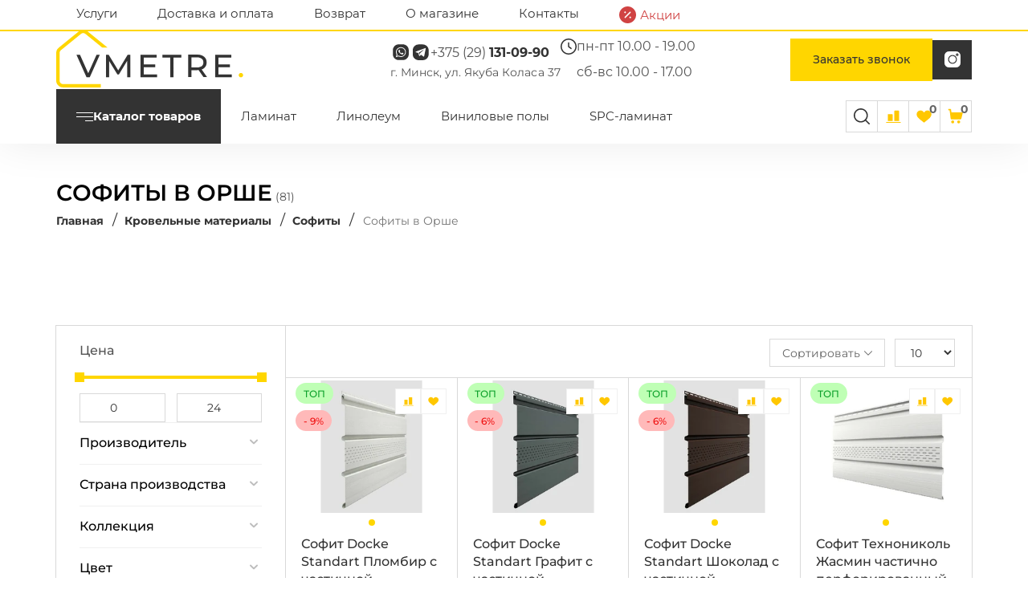

--- FILE ---
content_type: text/html; charset=UTF-8
request_url: https://vmetre.by/krovlya-sofity/sofity/sofityi-v-orshe/
body_size: 45446
content:
<!DOCTYPE html>
<html lang="ru" dir="ltr" class="">
<head>
    <title>Купить софиты в Орше - каталог с ценами, рассрочка</title>
<base href="https://vmetre.by/">
<meta charset="UTF-8">
<meta name="viewport" content="width=device-width, user-scalable=no, initial-scale=1.0, maximum-scale=1.0, minimum-scale=1.0">
<meta name="keywords" content="">
<meta name="description" content="Софиты в Орше в каталоге Вметре. Выгодные спецпредложения, акции и скидки ✅ Количество товаров: 81 ✈ Быстрая доставка по Минску и РБ! Звоните ☎+375(29)131-09-90!">
<link rel="shortcut icon" href="favicon.ico" type="image/x-icon">


<link rel="canonical" href="https://vmetre.by/krovlya-sofity/sofity/sofityi-v-orshe/">



<script type="application/ld+json">
{
  "@context": "https://schema.org",
  "@type": "Product",
  "image": "https://vmetre.by/assets/templates/vmetre/images/logo.png",
  "url": "https://vmetre.by/krovlya-sofity/sofity/sofityi-v-orshe/",
  "name": "Софиты в Орше",
  "description": "Софиты в Орше в каталоге Вметре. Выгодные спецпредложения, акции и скидки ✅ Количество товаров: 81 ✈ Быстрая доставка по Минску и РБ! Звоните ☎+375(29)131-09-90!",
  "offers": {
  "@type": "AggregateOffer",
  "highPrice": "23.86
",
  "lowPrice": "13.15
",
  "offerCount": "81",
  "priceCurrency": "BYN"}
}
</script>





<link rel="stylesheet" href="/assets/components/modxminify/cache/styles-1-1765956854.min.css">

<!-- Google Tag Manager -->
<script data-no-defer>(function(w,d,s,l,i){w[l]=w[l]||[];w[l].push({'gtm.start':
new Date().getTime(),event:'gtm.js'});var f=d.getElementsByTagName(s)[0],
j=d.createElement(s),dl=l!='dataLayer'?'&l='+l:'';j.async=true;j.src=
'https://www.googletagmanager.com/gtm.js?id='+i+dl;f.parentNode.insertBefore(j,f);
})(window,document,'script','dataLayer','GTM-KFHFC5F');</script>
<!-- End Google Tag Manager -->


<script src="/assets/templates/vmetre/js/jquery.min.js"></script>
<link rel="stylesheet" href="/assets/components/modalertify/css/web/lib/noty/noty.css" type="text/css" />
<link rel="stylesheet" href="/assets/components/modalertify/css/web/lib/noty/themes/vmetre.css" type="text/css" />
<link rel="stylesheet" href="/assets/components/minishop2/css/web/default.css?v=8124027e82" type="text/css" />
<link rel="stylesheet" href="/assets/components/minishop2/css/web/lib/jquery.jgrowl.min.css" type="text/css" />
<script>miniShop2Config = {"close_all_message":"\u0437\u0430\u043a\u0440\u044b\u0442\u044c \u0432\u0441\u0435","cssUrl":"\/assets\/components\/minishop2\/css\/web\/","jsUrl":"\/assets\/components\/minishop2\/js\/web\/","actionUrl":"\/assets\/components\/minishop2\/action.php","ctx":"web","price_format":[2,"."," "],"price_format_no_zeros":true,"weight_format":[3,"."," "],"weight_format_no_zeros":true};</script>
<link rel="stylesheet" href="/assets/components/msfavorites/css/default.min.css?v=1fe05500" type="text/css" />

<meta name="msfavorites:version" content="3.0.11-beta">
<meta name="msfavorites:ctx" content="web">
<meta name="msfavorites:actionUrl" content="/assets/components/msfavorites/action.php">

<link rel="stylesheet" href="/assets/components/comparison/css/default.css" type="text/css" />
<link rel="stylesheet" href="/assets/components/msearch2/css/web/default.css" type="text/css" />

		<script type="text/javascript">
			if (typeof mse2Config == "undefined") {mse2Config = {"cssUrl":"\/assets\/components\/msearch2\/css\/web\/","jsUrl":"\/assets\/components\/msearch2\/js\/web\/","actionUrl":"\/assets\/components\/msearch2\/action.php"};}
			if (typeof mse2FormConfig == "undefined") {mse2FormConfig = {};}
			mse2FormConfig["e25abb990660c4f73548167321591d035f0b057f"] = {"autocomplete":"results","queryVar":"query","minQuery":3,"pageId":16533};
		</script>

<script type="text/javascript">mse2Config = {"cssUrl":"\/assets\/components\/msearch2\/css\/web\/","jsUrl":"\/assets\/components\/msearch2\/js\/web\/","actionUrl":"\/assets\/components\/msearch2\/action.php","queryVar":"query","idVar":"id","filter_delimeter":"|","method_delimeter":":","values_delimeter":",","start_sort":"","start_limit":"36","start_page":1,"start_tpl":"","sort":"","limit":"","page":"","pageVar":"page","tpl":"","parentsVar":"parents","key":"7c62e8936424bdf8187865d654314f6834bcf123","pageId":16533,"query":"","parents":"","aliases":{"proizvoditel":"ms|vendor","cvet":"msoption|d36","imitaciya":"msoption|d37"},"options":[],"mode":"","moreText":"\u0417\u0430\u0433\u0440\u0443\u0437\u0438\u0442\u044c \u0435\u0449\u0435"};</script>
<link rel="stylesheet" href="/assets/components/ajaxform/css/default.css" type="text/css" />
</head>
<body>
        <!-- Google Tag Manager (noscript) -->
<noscript><iframe src="https://www.googletagmanager.com/ns.html?id=GTM-KFHFC5F"
height="0" width="0" style="display:none;visibility:hidden"></iframe></noscript>
<!-- End Google Tag Manager (noscript) -->
    <!--header-->
<header>
    <div itemscope itemtype="https://schema.org/WPHeader">
  <meta itemprop="headline" content="Vmetre">
  <meta itemprop="description" content="ВМетре - магазин строительных и отделочных материалов в Минске"></div>
    <div class="container header">
        <nav class="menu-wrapper mobile-hidden">
            <div class="menu-wrapper-inner">
                <div><!-- class="mobile-logo" -->
                    <ul class="ut2-cat-container">
                    <li class="hover-li first"><a href="uslugi/" class="header-menu__el" >Услуги</a></li><li class="hover-li "><a href="dostavka-i-oplata/" class="header-menu__el" >Доставка и оплата</a></li><li class="hover-li "><a href="vozvrat/" class="header-menu__el" >Возврат</a></li><li class="hover-li last"><a href="o-magazine/" class="header-menu__el" >О магазине</a></li>
	                <li class="hover-li first"><a href="o-magazine/kontakty/" class="header-menu__el" >Контакты</a></li>
	                <li class="hover-li hover-li__discount"><a href="sales/" class="header-menu__el">
	                    <svg xmlns="http://www.w3.org/2000/svg" width="16" height="16" fill="none" stroke-width="0" viewBox="-2.4 -2.4 20 20"><path fill="currentColor" d="M7.6-2.4c-5.52 0-10 4.48-10 10s4.48 10 10 10 10-4.48 10-10-4.48-10-10-10zm-3 6c.55 0 1 .45 1 1s-.44 1-1 1c-.55 0-1-.45-1-1s.45-1 1-1zm.53 7.53c-.15.15-.34.22-.53.22s-.38-.07-.53-.22a.754.754 0 0 1 0-1.06l6-6c.29-.29.77-.29 1.06 0s.29.77 0 1.06zm5.47.47c-.56 0-1.01-.45-1.01-1s.45-1 1-1 1 .45 1 1-.44 1-.99 1z"/></svg>
	                    Акции</a></li>
                    <li class="social-info">
                    </ul>
                </div>
            </div>
        </nav>
        <div class="header-info">
            <a href="/" class="header-logo">
                <img src="/assets/templates/new/images/icons/logo.svg" alt="" width="233" height="74">
            </a>
            <div class="social">
                <div>
                    <div class="footer-menu__contacts-item">
                        <div class="footer-img__group">
                            <a href="https://msngr.link/vi/375293711174" target="_blank">
                                <svg width="25" height="25"><use href="assets/templates/new/images/sprite.svg#whatsapp"></use></svg>
                            </a>
                            <a href="https://msngr.link/tg/375293711174" target="_blank">
                                <svg width="25" height="25"><use href="assets/templates/new/images/sprite.svg#telegram"></use></svg>
                            </a>
                        </div>
                        <a href="tel:+375291310990" class="footer-menu__contacts-item_title">
                            +375 (29) <span>131-09-90</span>
                        </a>
                    </div>
                    <div class="footer-menu__contacts-item">
                        г. Минск, ул. Якуба Коласа 37
                    </div>
                </div>
                <div>
                    <div class="footer-menu__contacts-item mobile-hidden">
                        <svg width="20" height="20"><use href="assets/templates/new/images/sprite.svg#clock"></use></svg>
                        <div class="footer-menu__contacts-item_title">пн-пт 10.00 - 19.00</div>
                    </div>
                    <div class="footer-menu__contacts-item mobile-hidden">
                        <svg width="20" height="20"><use href="assets/templates/new/images/sprite.svg#clock"></use></svg>
                        <div class="footer-menu__contacts-item_title">сб-вс 10.00 - 17.00</div>
                    </div>
                </div>
            </div>
            <div class="header-info__icon mobile-hidden">
                <button id="opener_call2" class="header-btn__sale" data-open-popup="content_call" rel="nofollow" type="button">Заказать звонок</button>
                <a href="https://www.instagram.com/vmetre.by/" target="_blank" class="header-btn__btn">
                    <svg width="20" height="20"><use href="assets/templates/new/images/sprite.svg#instagram"></use></svg>
                </a>
            </div>
        </div>
        <nav class="menu-wrapper">
            <div class="menu-wrapper-inner">
                <div class="mobile-logo">
                    <span class="mobile-icon">
                        <span></span>
                    </span>
                    <ul class="header-nav">
                        <li>
                            <span class="burger-menu">
                                <span class="menu-icon">
                                    <span></span>
                                </span>
                                <span class="burger-menu__main-el">Каталог товаров</span>
                            </span>
                            <div class="header-menu">
                                <nav class="menu-body hover-menu">
                                    <ul class="menu-hover__body">
            	                        <li class="burger-item__info first">
                                                 <a href="napolnye-pokrytiya/" class="hover-menu-title">Напольные покрытия</a>
                                                 
                                                 <ul class="second-menu level1"><li class="burger-item__info first">
                                                 <a class="hover-menu-title">Сопутствующие товары</a>
                                                 
                                                 <ul class="second-menu level2"><li class="second-menu__item  first"><a href="napolnye-pokrytiya/podlozhka/">Подложка</a></li><li class="second-menu__item  "><a href="napolnye-pokrytiya/napolnyy-plintus/">Плинтуса</a></li><li class="second-menu__item  last"><a href="napolnye-pokrytiya/klej-dlya-napolnyix-pokryitij/">Клей</a></li></ul>
                                             </li></ul>
                                             </li><li class="burger-item__info ">
                                                 <a href="laminat/" class="hover-menu-title">Ламинат</a>
                                                 
                                                 <ul class="second-menu level1"><li class="burger-item__info first">
                                                 <a class="hover-menu-title">Бренды</a>
                                                 
                                                 <ul class="second-menu level2"><li class="second-menu__item  first"><a href="laminat/laminat-binyl-pro/">Binyl PRO</a></li><li class="second-menu__item  "><a href="laminat/laminat-bonkeel/">Bonkeel</a></li><li class="second-menu__item  "><a href="laminat/classen/">Classen</a></li><li class="second-menu__item  "><a href="laminat/egger/">Egger</a></li><li class="second-menu__item  "><a href="laminat/euro-home/">Euro Home</a></li><li class="second-menu__item  "><a href="laminat/laminat-ideal/">Ideal</a></li><li class="second-menu__item  "><a href="laminat/laminat-joss-beaumont/">Joss Beaumont</a></li><li class="second-menu__item  "><a href="laminat/kaindl/">Kaindl</a></li><li class="second-menu__item  "><a href="laminat/kastamonu/">Kastamonu</a></li><li class="second-menu__item  "><a href="laminat/laminat-kronon/">Kronon</a></li><li class="second-menu__item  "><a href="laminat/kronopol/">Kronopol </a></li><li class="second-menu__item  "><a href="laminat/ultrafloor/">Ultrafloor</a></li><li class="second-menu__item  "><a href="laminat/kronostar/">Kronostar</a></li><li class="second-menu__item  "><a href="laminat/kronostep/">Kronostep</a></li><li class="second-menu__item  "><a href="laminat/kronotex/">Kronotex</a></li><li class="second-menu__item  "><a href="laminat/laminat-kronparket/">KronParket</a></li><li class="second-menu__item  "><a href="laminat/locfloor/">Locfloor</a></li><li class="second-menu__item  "><a href="laminat/schoener-wohnen/">Schöner wohnen</a></li><li class="second-menu__item  "><a href="laminat/superior/">Superior</a></li><li class="second-menu__item  "><a href="laminat/laminat-timber/">Timber</a></li><li class="second-menu__item  "><a href="laminat/unilin/">Unilin</a></li><li class="second-menu__item  "><a href="laminat/vivafloor/">Vivafloor</a></li><li class="second-menu__item  "><a href="laminat/laminat-swiss-krono/">Swiss Krono</a></li><li class="second-menu__item  "><a href="laminat/taiga-tarkett/">Taiga (Tarkett)</a></li><li class="second-menu__item  "><a href="laminat/tarkett/">Tarkett</a></li><li class="second-menu__item  "><a href="laminat/agt/">AGT</a></li><li class="second-menu__item  last"><a href="laminat/arteo/">Arteo</a></li></ul>
                                             </li><li class="burger-item__info ">
                                                 <a class="hover-menu-title">Классы</a>
                                                 
                                                 <ul class="second-menu level2"><li class="second-menu__item  first"><a href="laminat/31-klass/">31 класс</a></li><li class="second-menu__item  "><a href="laminat/32-klass/">32 класс</a></li><li class="second-menu__item  "><a href="laminat/33-klass/">33 класс</a></li><li class="second-menu__item  last"><a href="laminat/laminat-34-klassa/">34 класс</a></li></ul>
                                             </li><li class="burger-item__info ">
                                                 <a class="hover-menu-title">Толщина</a>
                                                 
                                                 <ul class="second-menu level2"><li class="second-menu__item  first"><a href="laminat/8-mm/">8 мм</a></li><li class="second-menu__item  "><a href="laminat/10-mm/">10 мм</a></li><li class="second-menu__item  last"><a href="laminat/12-mm/">12 мм</a></li></ul>
                                             </li><li class="burger-item__info last">
                                                 <a class="hover-menu-title">Цвет</a>
                                                 
                                                 <ul class="second-menu level2"><li class="second-menu__item  first"><a href="laminat/laminat-seryij/">Серый</a></li><li class="second-menu__item  last"><a href="laminat/laminat-belyij/">Белый</a></li></ul>
                                             </li></ul>
                                             </li><li class="burger-item__info ">
                                                 <a href="linoleum/" class="hover-menu-title">Линолеум</a>
                                                 
                                                 <ul class="second-menu level1"><li class="burger-item__info first">
                                                 <a class="hover-menu-title">Бренды</a>
                                                 
                                                 <ul class="second-menu level2"><li class="second-menu__item  first"><a href="linoleum/ideal/">Ideal</a></li><li class="second-menu__item  "><a href="linoleum/ivc/">IVC</a></li><li class="second-menu__item  "><a href="linoleum/juteks/">Juteks</a></li><li class="second-menu__item  "><a href="linoleum/tarkett/">Tarkett</a></li><li class="second-menu__item  "><a href="linoleum/komiteks-lin/">Комитекс лин</a></li><li class="second-menu__item  last"><a href="linoleum/linoleum-textura/">TEXTURA</a></li></ul>
                                             </li><li class="burger-item__info ">
                                                 <a class="hover-menu-title">Классы</a>
                                                 
                                                 <ul class="second-menu level2"><li class="second-menu__item  first"><a href="linoleum/32/">32 класс</a></li><li class="second-menu__item  "><a href="linoleum/33/">33 класс</a></li><li class="second-menu__item  "><a href="linoleum/linoleum-34-klass/">34 класс</a></li><li class="second-menu__item  last"><a href="linoleum/linoleum-43-klass/">43 класс </a></li></ul>
                                             </li><li class="burger-item__info ">
                                                 <a class="hover-menu-title">Имитация</a>
                                                 
                                                 <ul class="second-menu level2"><li class="second-menu__item  first"><a href="linoleum/linoleum-pod-laminat/">Под ламинат</a></li><li class="second-menu__item  "><a href="linoleum/linoleum-pod-plitku/">Под плитку</a></li><li class="second-menu__item  last"><a href="linoleum/pod-mramor/">Под мрамор</a></li></ul>
                                             </li><li class="burger-item__info last">
                                                 <a class="hover-menu-title">Тип</a>
                                                 
                                                 <ul class="second-menu level2"><li class="second-menu__item  first"><a href="linoleum/gomogennyy/">Гомогенный</a></li><li class="second-menu__item  "><a href="linoleum/linoleum-geterogennyij/">Гетерогенный </a></li><li class="second-menu__item  "><a href="linoleum/bytovoy/">Бытовой</a></li><li class="second-menu__item  "><a href="linoleum/kommercheskiy/">Коммерческий</a></li><li class="second-menu__item  "><a href="linoleum/polukommercheskiy/">Полукоммерческий</a></li><li class="second-menu__item  "><a href="linoleum/na-tkanevoy-osnove/">На тканевой основе</a></li><li class="second-menu__item  "><a href="linoleum/linoleum-na-vojlochnoj-osnove/">На войлочной основе</a></li><li class="second-menu__item  last"><a href="linoleum/linoleum-uteplennyij/">Утепленный </a></li></ul>
                                             </li></ul>
                                             </li><li class="burger-item__info ">
                                                 <a href="vinilovaya-plitka/" class="hover-menu-title">Виниловые полы</a>
                                                 
                                                 <ul class="second-menu level1"><li class="burger-item__info first">
                                                 <a class="hover-menu-title">Бренды</a>
                                                 
                                                 <ul class="second-menu level2"><li class="second-menu__item  first"><a href="vinilovaya-plitka/primavera/">Primavera</a></li><li class="second-menu__item  "><a href="vinilovaya-plitka/vinilovyij-pol-korner/">Korner</a></li><li class="second-menu__item  "><a href="vinilovaya-plitka/vinilovyij-pol-westerhof/">Westerhof</a></li><li class="second-menu__item  "><a href="vinilovaya-plitka/kvarczvinilovaya-plitka-alpine-floor/">Кварцвиниловая плитка Alpine Floor</a></li><li class="second-menu__item  "><a href="vinilovaya-plitka/tarkett/">Tarkett </a></li><li class="second-menu__item  "><a href="vinilovaya-plitka/alta-step/">Alta step</a></li><li class="second-menu__item  "><a href="vinilovaya-plitka/rocko/">Rocko</a></li><li class="second-menu__item  "><a href="vinilovaya-plitka/polystyl/">Polystyl</a></li><li class="second-menu__item  "><a href="vinilovaya-plitka/fine-floor/">Fine Floor</a></li><li class="second-menu__item  "><a href="vinilovaya-plitka/vinilovyij-pol-kronostep/">Kronostep</a></li><li class="second-menu__item  "><a href="vinilovaya-plitka/vinilovyij-pol-classen/">Classen</a></li><li class="second-menu__item  "><a href="vinilovaya-plitka/vinilovyie-polyi-ter-hurne/">Ter Hurne</a></li><li class="second-menu__item  "><a href="vinilovaya-plitka/vinilovyij-pol-vox/">Vox</a></li><li class="second-menu__item  "><a href="vinilovaya-plitka/kvarcz-vinilovaya-lvt-plitka-damy-floor/">DAMY FLOOR</a></li><li class="second-menu__item  "><a href="vinilovaya-plitka/vinilovyie-polyi-friends-by-ter-hurne-germaniya/">Friends by Ter Hurne</a></li><li class="second-menu__item  "><a href="vinilovaya-plitka/vinilovyij-pol-fastfloor/">FastFloor</a></li><li class="second-menu__item  "><a href="vinilovaya-plitka/vinilovyij-pol-cronafloor/">CronaFloor</a></li><li class="second-menu__item  "><a href="vinilovaya-plitka/vinilovyij-pol-zeta/">Zeta</a></li><li class="second-menu__item  "><a href="vinilovaya-plitka/vinilovyij-pol-kronparket/">Kronparket</a></li><li class="second-menu__item  "><a href="vinilovaya-plitka/vinilovyij-pol-ivc/">IVC</a></li><li class="second-menu__item  "><a href="vinilovaya-plitka/vinilovyij-pol-cm-floor/">CM Floor</a></li><li class="second-menu__item  "><a href="vinilovaya-plitka/vinilovaya-plitka-fine-flex/">Fine Flex</a></li><li class="second-menu__item  "><a href="vinilovaya-plitka/vinilovyij-pol-vinilam/">Vinilam</a></li><li class="second-menu__item  last"><a href="vinilovaya-plitka/kvarczevyij-laminat-home-expert/">Home Expert</a></li></ul>
                                             </li><li class="burger-item__info last">
                                                 <a class="hover-menu-title">Способ укладки</a>
                                                 
                                                 <ul class="second-menu level2"><li class="second-menu__item  first"><a href="vinilovaya-plitka/kleevoy/">Клеевой кварцвинил</a></li><li class="second-menu__item  last"><a href="vinilovaya-plitka/zamkovyy/">Кварцвинил замковый</a></li></ul>
                                             </li></ul>
                                             </li><li class="burger-item__info ">
                                                 <a href="spclaminat/" class="hover-menu-title">SPC-ламинат</a>
                                                 
                                                 <ul class="second-menu level1"><li class="burger-item__info first">
                                                 <a class="hover-menu-title">Бренды</a>
                                                 
                                                 <ul class="second-menu level2"><li class="second-menu__item  first"><a href="spclaminat/spc-norland/">SPC Norland</a></li><li class="second-menu__item  "><a href="spclaminat/spc-stone-flore/">SPC Stone Floor</a></li><li class="second-menu__item  "><a href="spclaminat/spc-fargo/">SPC Fargo</a></li><li class="second-menu__item  "><a href="spclaminat/spc-laminat-royce/">SPC Royce</a></li><li class="second-menu__item  "><a href="spclaminat/kamenno-polimernaya-plitka-spc-tulesna/">SPC Tulesna</a></li><li class="second-menu__item  "><a href="spclaminat/primavera/">SPC Primavera</a></li><li class="second-menu__item  "><a href="spclaminat/kvarczevyij-spc-laminat-damy-floor/">SPC DAMY FLOOR</a></li><li class="second-menu__item  "><a href="spclaminat/kvarczvinil-spc-max-republic-floor/">SPC Max Republic Floor</a></li><li class="second-menu__item  "><a href="spclaminat/spc-laminat-firstfloor/">SPC FirstFloor</a></li><li class="second-menu__item  "><a href="spclaminat/spc-kronparket/">SPC KronParket</a></li><li class="second-menu__item  "><a href="spclaminat/spc-plitka-alpine-floor/">SPC Alpine Floor</a></li><li class="second-menu__item  last"><a href="spclaminat/spc-korner/">SPC Korner</a></li></ul>
                                             </li></ul>
                                             </li><li class="burger-item__info ">
                                                 <a href="kovrolin/" class="hover-menu-title">Ковролин</a>
                                                 
                                                 <ul class="second-menu level1"><li class="burger-item__info first">
                                                 <a class="hover-menu-title">Бренды</a>
                                                 
                                                 <ul class="second-menu level2"><li class="second-menu__item  first"><a href="kovrolin/kovrolin-sintelon/">Sintelon</a></li><li class="second-menu__item  "><a href="kovrolin/kovrolin-betap/">Betap</a></li><li class="second-menu__item  last"><a href="kovrolin/kovrolin-real/">Real</a></li></ul>
                                             </li></ul>
                                             </li><li class="burger-item__info ">
                                                 <a href="parketnaya-doska/" class="hover-menu-title">Паркетная доска</a>
                                                 
                                                 <ul class="second-menu level1"><li class="burger-item__info first">
                                                 <a class="hover-menu-title">Бренды</a>
                                                 
                                                 <ul class="second-menu level2"><li class="second-menu__item  first"><a href="parketnaya-doska/kvarczevyij-parket-quartz-parquet/">Quartz Parquet</a></li><li class="second-menu__item  "><a href="parketnaya-doska/parketnaya-doska-tarkett/">Tarkett</a></li><li class="second-menu__item  last"><a href="parketnaya-doska/parketnaya-doska-polarwood/">Polarwood</a></li></ul>
                                             </li></ul>
                                             </li><li class="burger-item__info ">
                                                 <a href="terrasnaya-doska/" class="hover-menu-title">Террасная доска (декинг)</a>
                                                 
                                                 <ul class="second-menu level1"><li class="burger-item__info first">
                                                 <a class="hover-menu-title">Бренды</a>
                                                 
                                                 <ul class="second-menu level2"><li class="second-menu__item  first"><a href="terrasnaya-doska/terroplast/">Терропласт</a></li><li class="second-menu__item  "><a href="terrasnaya-doska/terrasnaya-doska-unodeck/">Unodeck</a></li><li class="second-menu__item  "><a href="terrasnaya-doska/terrasnaya-doska-grand-line/">Grand Line</a></li><li class="second-menu__item  "><a href="terrasnaya-doska/terrasnaya-doska-altay-decking/">Altay Decking</a></li><li class="second-menu__item  last"><a href="terrasnaya-doska/terrasnaya-doska-fg-faynag/">FG (FAYNAG)</a></li></ul>
                                             </li><li class="burger-item__info last">
                                                 <a class="hover-menu-title">Длина</a>
                                                 
                                                 <ul class="second-menu level2"><li class="second-menu__item  first"><a href="terrasnaya-doska/terrasnaya-doska-dpk-dlina-3-metra/">Длина 3 м</a></li><li class="second-menu__item  "><a href="terrasnaya-doska/terrasnaya-plastikovaya-doska-dlinoj-4-metra/">Длина 4 м</a></li><li class="second-menu__item  last"><a href="terrasnaya-doska/terrasnaya-plastikovaya-doska-dlinoj-6-metrov/">Длина 6 м</a></li></ul>
                                             </li></ul>
                                             </li><li class="burger-item__info ">
                                                 <a href="fasadnye-materialy/" class="hover-menu-title">Фасадные материалы</a>
                                                 
                                                 <ul class="second-menu level1"><li class="burger-item__info first">
                                                 <a class="hover-menu-title">Панели</a>
                                                 
                                                 <ul class="second-menu level2"><li class="second-menu__item  first"><a href="fasadnye-materialy/fibrocementnyy-sayding-panel/">Фиброцементные панели</a></li><li class="second-menu__item  "><a href="fasadnye-materialy/fasadnye-paneli/">Фасадные панели</a></li><li class="second-menu__item  last"><a href="fasadnye-materialy/gibkie-fasadnye-paneli/">Гибкие фасадные панели</a></li></ul>
                                             </li></ul>
                                             </li><li class="burger-item__info ">
                                                 <a href="otdelochnye-materialy/" class="hover-menu-title">Отделочные материалы</a>
                                                 
                                                 <ul class="second-menu level1"><li class="burger-item__info first">
                                                 <a class="hover-menu-title">Декор для интерьера</a>
                                                 
                                                 <ul class="second-menu level2"><li class="second-menu__item  first"><a href="otdelochnye-materialy/paneli-pvh/">Панели ПВХ</a></li><li class="second-menu__item  "><a href="otdelochnye-materialy/paneli-mdf/">Панели МДФ</a></li><li class="second-menu__item  "><a href="otdelochnye-materialy/podokonniki/">Подоконники</a></li><li class="second-menu__item  "><a href="otdelochnye-materialy/interernye-reyki/">Интерьерные рейки</a></li><li class="second-menu__item  "><a href="otdelochnye-materialy/3d-paneli/">3д панели</a></li><li class="second-menu__item  "><a href="otdelochnye-materialy/gibkij-mramor/">Гибкий мрамор</a></li><li class="second-menu__item  "><a href="otdelochnye-materialy/bambukovyie-paneli/">Бамбуковые панели</a></li><li class="second-menu__item  "><a href="otdelochnye-materialy/molding/">Молдинги</a></li><li class="second-menu__item  last"><a href="otdelochnye-materialy/karniz/">Карниз потолочный</a></li></ul>
                                             </li></ul>
                                             </li><li class="burger-item__info ">
                                                 <a href="sayding/" class="hover-menu-title">Сайдинг</a>
                                                 
                                                 <ul class="second-menu level1"><li class="burger-item__info first">
                                                 <a class="hover-menu-title">Бренды</a>
                                                 
                                                 <ul class="second-menu level2"><li class="second-menu__item  first"><a href="sayding/alta-profil/">Альта-профиль</a></li><li class="second-menu__item  "><a href="sayding/docke/">Docke</a></li><li class="second-menu__item  "><a href="sayding/grand-line/">Grand line</a></li><li class="second-menu__item  "><a href="sayding/sajding-fineber/">Сайдинг FineBer</a></li><li class="second-menu__item  "><a href="sayding/yu-plast/">Ю-пласт</a></li><li class="second-menu__item  "><a href="sayding/vox/">Vox</a></li><li class="second-menu__item  last"><a href="sayding/sajding-texnonikol/">Технониколь</a></li></ul>
                                             </li></ul>
                                             </li><li class="burger-item__info ">
                                                 <a href="vodostochnye-sistemy/" class="hover-menu-title">Водосточные системы</a>
                                                 
                                                 <ul class="second-menu level1"><li class="second-menu__item  first"><a href="vodostochnye-sistemy/vodostochnye-sistemy-metallicheskie/">Металлические</a></li><li class="second-menu__item  last"><a href="vodostochnye-sistemy/vodostochnye-sistemy-pvh/">ПВХ</a></li></ul>
                                             </li><li class="burger-item__info active">
                                                 <a href="krovlya-sofity/" class="hover-menu-title">Кровельные материалы</a>
                                                 
                                                 <ul class="second-menu level1"><li class="second-menu__item  first"><a href="krovlya-sofity/myagkaya-krovlya/">Мягкая кровля</a></li><li class="second-menu__item  last active"><a href="krovlya-sofity/sofity/">Софиты</a></li></ul>
                                             </li><li class="burger-item__info ">
                                                 <a href="plitka/" class="hover-menu-title">Плитка</a>
                                                 
                                                 <ul class="second-menu level1"><li class="burger-item__info first">
                                                 <a class="hover-menu-title">Применяемость</a>
                                                 
                                                 <ul class="second-menu level2"><li class="second-menu__item  first"><a href="plitka/plitka-dlya-terrasyi/">Плитка для террасы</a></li><li class="second-menu__item  "><a href="plitka/plitka-dlya-kuxni/">Плитка для кухни</a></li><li class="second-menu__item  "><a href="plitka/plitka-dlya-vannoj/">Плитка для ванной</a></li><li class="second-menu__item  "><a href="plitka/plitka-dlya-sten/">Для стен</a></li><li class="second-menu__item  "><a href="plitka/plitka-dlya-pola-berezakeramika/">Для пола Березакерамика</a></li><li class="second-menu__item  "><a href="plitka/plitka-dlya-pola/">Плитка для пола</a></li><li class="second-menu__item  "><a href="plitka/plitka-dlya-fartuka/">Для фартука</a></li><li class="second-menu__item  last"><a href="plitka/napolnaya-plitka-v-vannuyu/">Напольная плитка в ванную</a></li></ul>
                                             </li><li class="burger-item__info ">
                                                 <a class="hover-menu-title">Бренды</a>
                                                 
                                                 <ul class="second-menu level2"><li class="second-menu__item  first"><a href="plitka/plitka-beryoza-ceramica/">Beryoza Ceramica</a></li><li class="second-menu__item  "><a href="plitka/plitka-axima/">Axima</a></li><li class="second-menu__item  last"><a href="plitka/keramogranit-buono/">Buono</a></li></ul>
                                             </li><li class="burger-item__info ">
                                                 <a class="hover-menu-title">Цвет</a>
                                                 
                                                 <ul class="second-menu level2"><li class="second-menu__item  first"><a href="plitka/plitka-zheltaya/">Желтая</a></li><li class="second-menu__item  "><a href="plitka/plitka-belaya/">Белая</a></li><li class="second-menu__item  "><a href="plitka/plitka-chernaya/">Черная</a></li><li class="second-menu__item  last"><a href="plitka/plitka-golubaya/">Голубая</a></li></ul>
                                             </li><li class="burger-item__info last">
                                                 <a class="hover-menu-title">Размер</a>
                                                 
                                                 <ul class="second-menu level2"><li class="second-menu__item  first"><a href="plitka/plitka-25x25/">25х25</a></li><li class="second-menu__item  "><a href="plitka/plitka-30x30/">30х30</a></li><li class="second-menu__item  "><a href="plitka/plitka-40x40/">40х40</a></li><li class="second-menu__item  "><a href="plitka/plitka-50x50/">50х50</a></li><li class="second-menu__item  "><a href="plitka/plitka-60x60/">60х60</a></li><li class="second-menu__item  "><a href="plitka/plitka-80x80/">80х80</a></li><li class="second-menu__item  "><a href="plitka/plitka-120x120/">120х120</a></li><li class="second-menu__item  last"><a href="plitka/plitka-120x60/">60х120</a></li></ul>
                                             </li></ul>
                                             </li><li class="burger-item__info last">
                                                 <a href="inzhenernaya-doska/" class="hover-menu-title">Инженерная доска</a>
                                             </li>
                                    </ul>
                                </nav>
                            </div>
                        </li>
                        <li class="hover-li first"><a href="laminat/" class="header-menu__el" >Ламинат</a></li><li class="hover-li "><a href="linoleum/" class="header-menu__el" >Линолеум</a></li><li class="hover-li "><a href="vinilovaya-plitka/" class="header-menu__el" >Виниловые полы</a></li><li class="hover-li "><a href="spclaminat/" class="header-menu__el" >SPC-ламинат</a></li><li class="hover-li "><a href="sayding/" class="header-menu__el" >Сайдинг</a></li><li class="hover-li "><a href="otdelochnye-materialy/interernye-reyki/" class="header-menu__el" >Интерьерные рейки</a></li><li class="hover-li "><a href="otdelochnye-materialy/gibkij-mramor/" class="header-menu__el" >Гибкий мрамор</a></li><li class="hover-li last"><a href="otdelochnye-materialy/bambukovyie-paneli/" class="header-menu__el" >Бамбуковые панели</a></li>
                        <li class="social-info">
                            <div>
                                <div class="footer-menu__contacts-item">
                                    <svg width="20" height="20"><use href="assets/templates/new/images/sprite.svg#clock"></use></svg>
                                    <div class="footer-menu__contacts-item_title">пн-пт 10.00 - 19.00</div>
                                </div>
                                <div class="footer-menu__contacts-item">
                                    <svg width="20" height="20"><use href="assets/templates/new/images/sprite.svg#clock"></use></svg>
                                    <div class="footer-menu__contacts-item_title">сб-вс 10.00 - 17.00</div>
                                </div>
                                <button id="opener_call" class="header-btn__sale" data-open-popup="content_call" rel="nofollow" type="button" style="margin-top:20px;font-family:'Montserrat-medium',sans-serif;font-style:normal;font-weight:500;">Заказать звонок</button>
                                <a href="https://www.instagram.com/vmetre.by/" target="_blank" class="header-btn__btn" style="display:inline-flex;margin-left:10px;vertical-align:-5px;">
                                    <svg width="20" height="20"><use href="assets/templates/new/images/sprite.svg#instagram"></use></svg>
                                </a>
                            </div>
                        </li>
                    </ul>
                </div>

                <div class="menu-search">
                    <div class="search-btn__wrapper get-click">
                        <svg width="20" height="20"><use href="assets/templates/new/images/sprite.svg#magnifier"></use></svg>
                    </div>
                    <a href="#" class="comparison comparison-default added search-btn__wrapper">
    <div class="sum count comparison-total">0</div>
    <svg width="20" height="20"><use href="assets/templates/new/images/sprite.svg#compare"></use></svg>
</a>
                    <a href="otlozhennyie-tovaryi/" class="search-btn__wrapper">
                        <div class="sum count msfavorites-total" data-data-list="default" data-data-type="resource"></div>
                        <svg width="20" height="20"><use href="assets/templates/new/images/sprite.svg#heart"></use></svg>
                    </a>
                    <a href="cart/" id="msMiniCart" class="search-btn__wrapper">
    <div class="ms2_total_count sum">0</div>
    <svg width="20" height="20"><use href="assets/templates/new/images/sprite.svg#cart"></use></svg>
</a>
                    <form data-key="e25abb990660c4f73548167321591d035f0b057f" action="rezultatyi-poiska/" method="get" class="msearch2 search-panel" id="mse2_form">
    <div class="search__inner">
        <div class="search-logo"></div>
        <input class="input-search-panel" type="text" name="query" value="" id="search_input" placeholder="Поиск по сайту">
        <button class="search-panel__close closeBtn" type="button" aria-label="Закрыть поиск" data-search-close=""></button>
    </div>
</form>
                </div>
            </div>
        </nav>
    </div>
</header>
<style>
    .header {
        padding-top: 0;
    }
    .menu-wrapper:first-child {
        position: relative;
    }
    .menu-wrapper:first-child::before {
        left: 50%;
        width: 100vw;
        bottom: -2px;
        content: '';
        position: absolute;
        transform: translateX(-50%);
        border-bottom: 2px solid var(--yellow);
    }
    .header-nav {
        align-items: stretch;
    }
    .ut2-cat-container {
      display: flex;
      flex-wrap: wrap;
    }
    .hover-li {
        height: auto;
    }
    .hover-li .header-menu__el {
        display: flex;
        align-items: center;
    }
    .menu-wrapper:first-child .hover-li .header-menu__el {
      padding: 8px 25px;
    }
    .header-btn__btn {
        width: 49px;
        height: 49px;
    }
    @media (max-width: 1700px) and (min-width: 1221px) {
        .header-nav > li:nth-child(n+8) {
            display: none;
        }
    }
    @media (max-width: 1480px) and (min-width: 1221px) {
        .header-nav > li:nth-child(n+7) {
            display: none;
        }
    }
    @media (max-width: 1280px) and (min-width: 1221px) {
        .header-nav > li:nth-child(n+6) {
            display: none;
        }
    }
</style>
    <div class="ty-tygh" id="tygh_container">
        <div class="ty-helper-container " id="tygh_main_container">
            
            <div class="tygh-content clearfix">
                <div class="cat-content-grid">
                    <div class="container  ut2__subcategories">
                        <div class="row-fluid ">        
                            <div class="span16 ut2-top" >
                                <div class="ut2-extra-block-title">
                                    <h1 class="ty-mainbox-title" style="display:inline-block">Софиты в Орше</h1><span> (81)</span>
                                    <div class="ut2-breadcrumbs__wrapper">
    <div id="breadcrumbs_12">
    <div class="ty-breadcrumbs clearfix" itemscope itemtype="http://schema.org/BreadcrumbList"><span itemprop="itemListElement" itemscope itemtype="http://schema.org/ListItem"><a href="/" class="ty-breadcrumbs__a" itemprop="item"><span itemprop="name">Главная</span><meta itemprop="position" content="1"></a></span><span class="ty-breadcrumbs__slash">/</span>
<span itemprop="itemListElement" itemscope itemtype="http://schema.org/ListItem"><a href="krovlya-sofity/" class="ty-breadcrumbs__a" itemprop="item"><span itemprop="name">Кровельные материалы</span><meta itemprop="position" content="2"></a></span><span class="ty-breadcrumbs__slash">/</span>
<span itemprop="itemListElement" itemscope itemtype="http://schema.org/ListItem"><a href="krovlya-sofity/sofity/" class="ty-breadcrumbs__a" itemprop="item"><span itemprop="name">Софиты</span><meta itemprop="position" content="3"></a></span><span class="ty-breadcrumbs__slash">/</span>
<span class="ty-breadcrumbs__current">Софиты в Орше</span></div>
    </div>
</div>
                                </div>
                            </div>
                        </div>
                    </div>
                    <!-- mse2_tv|nal_0 -->
                    <div class="container">
                        <div class="row-fluid msearch2" id="mse2_mfilter">
    <!-- Список категорий с изоброжениями -->
	
    
    
         
    
    

	<div class="subcategories-popular-wrapper">
		<ul class="subcategories subcategories-popular clearfix">
			<!-- Список категорий без картинок - покатегории верхних категорий1 -->
			
			<!-- Добавленные в ручную -->
			
		</ul>
		<button id="show_subcategories" class="popular-button" type="button" name="popular-collapse-button" data-title="ещё" data-second-title="скрыть">
		<span class="popular-button-title sr-only">показать/скрыть больше популярных меток</span>
		<span class="popular-button-icon"></span>
		</button>
	</div>
	<style>
		.ty-subcategories__item.active a {
		background: black;
		color: white;
		display: block;
		padding: 10px;
		}
	</style>
	<script>
		$('.subcategories-popular').append($('.dop_subcategories').html());
		$('.dop_subcategories').remove();
		if ($('.subcategories-popular').children().length < 8) {
		    $('#show_subcategories').css('display', 'none');
		} else {
		    $('#show_subcategories').click(function () {
		        $('.subcategories-popular').toggleClass('active');
		    });
		}
	</script>   
	
	
	<div class="span7 side-grid ut2-bottom">
		<div class="ty-dropdown-box  ut2-filters abt-ut2-draggable hidden-tablet hidden-desktop">
			<div id="sw_dropdown_1421" class="ty-dropdown-box__title cm-combination ">
				<svg xmlns="http://www.w3.org/2000/svg" width="21" height="18" fill="none" viewBox="0 0 21 18">
					<path fill="#333" d="M19.875 3.243H6.594a.781.781 0 0 1 0-1.562h13.281a.781.781 0 1 1 0 1.562ZM3.469 3.243H1.125a.781.781 0 0 1 0-1.562h2.344a.781.781 0 0 1 0 1.562ZM14.406 9.493H1.125a.781.781 0 0 1 0-1.562h13.281a.781.781 0 1 1 0 1.562ZM6.594 15.743H1.125a.781.781 0 1 1 0-1.563h5.469a.781.781 0 0 1 0 1.563Z"/>
					<path fill="#333" d="M5.031 4.806a2.344 2.344 0 1 1 0-4.688 2.344 2.344 0 0 1 0 4.688Zm0-3.125a.781.781 0 1 0 0 1.562.781.781 0 0 0 0-1.562ZM15.969 11.056a2.344 2.344 0 1 1 0-4.689 2.344 2.344 0 0 1 0 4.689Zm0-3.125a.781.781 0 1 0 0 1.562.781.781 0 0 0 0-1.562ZM8.156 17.305a2.344 2.344 0 1 1 0-4.687 2.344 2.344 0 0 1 0 4.687Zm0-3.124a.782.782 0 1 0 0 1.563.782.782 0 0 0 0-1.563Z"/>
					<path fill="#333" d="M19.875 9.493h-2.344a.781.781 0 1 1 0-1.562h2.344a.781.781 0 1 1 0 1.562ZM19.875 15.743H9.719a.781.781 0 1 1 0-1.563h10.156a.781.781 0 0 1 0 1.563Z"/>
				</svg>
				<a>Фильтры</a>
			</div>
			<div id="dropdown_1421" class="cm-popup-box ty-dropdown-box__content hidden">
				<a href="javascript:void(0);" rel="nofollow" class="ut2-btn-close hidden-desktop" onclick="$(this).parent().prev().removeClass('open');$(this).parent().addClass('hidden');"><i class="ut2-icon-baseline-close"></i></a>
				<form action="krovlya-sofity/sofity/sofityi-v-orshe/" method="post" id="mse2_filters" class="ty-product-filters__wrapper" data-ca-product-filters="wrapper">
					<fieldset id="mse2_ms|price">
	<div class="filter_title">Цена</div>
	<div class="mse2_number_slider"></div>
	<div class="mse2_number_inputs">
		<div class="form-group col-md-6">
	<label for="mse2_ms|price_0">От
		<input type="text" name="ms|price" id="mse2_ms|price_0" value="0" class="form-control input-sm" />
	</label>
</div><div class="form-group col-md-6">
	<label for="mse2_ms|price_1">До
		<input type="text" name="ms|price" id="mse2_ms|price_1" value="24" class="form-control input-sm" />
	</label>
</div>
	</div>
</fieldset>

<style>
    .mse2_number_slider {
        
    }
    .mse2_number_inputs {
        display: flex;
    }
</style>
<div id="mse2_ms|vendor" class="ty-product-filters__block">
    <div class="ty-product-filters__switch cm-combination-filter_32_509 cm-save-state cm-ss-reverse">
        <span class="ty-product-filters__title">Производитель</span>
        <i class="ty-product-filters__switch-down ty-icon-down-open"></i>
        <i class="ty-product-filters__switch-right ty-icon-up-open"></i>
    </div>
	<ul class="ty-product-filters ">
        <li class="ty-product-filters__item-more">
            <ul style="max-height: 310px;" class="ty-product-filters__variants cm-filter-table" data-ca-input-id="elm_search_32_509" data-ca-clear-id="elm_search_clear_32_509" data-ca-empty-id="elm_search_empty_32_509">
                <li class="cm-product-filters-checkbox-container ty-product-filters__group ">
    <input class="cm-product-filters-checkbox" type="checkbox" name="proizvoditel" id="mse2_ms|vendor_0" value="8"  >
    <label for="mse2_ms|vendor_0"><span>Docke</span></label>
</li><li class="cm-product-filters-checkbox-container ty-product-filters__group ">
    <input class="cm-product-filters-checkbox" type="checkbox" name="proizvoditel" id="mse2_ms|vendor_1" value="6"  >
    <label for="mse2_ms|vendor_1"><span>Grand Line</span></label>
</li><li class="cm-product-filters-checkbox-container ty-product-filters__group ">
    <input class="cm-product-filters-checkbox" type="checkbox" name="proizvoditel" id="mse2_ms|vendor_2" value="7"  >
    <label for="mse2_ms|vendor_2"><span>VOX</span></label>
</li><li class="cm-product-filters-checkbox-container ty-product-filters__group ">
    <input class="cm-product-filters-checkbox" type="checkbox" name="proizvoditel" id="mse2_ms|vendor_3" value="10"  >
    <label for="mse2_ms|vendor_3"><span>Айдахо</span></label>
</li><li class="cm-product-filters-checkbox-container ty-product-filters__group ">
    <input class="cm-product-filters-checkbox" type="checkbox" name="proizvoditel" id="mse2_ms|vendor_4" value="130"  >
    <label for="mse2_ms|vendor_4"><span>Технониколь</span></label>
</li><li class="cm-product-filters-checkbox-container ty-product-filters__group ">
    <input class="cm-product-filters-checkbox" type="checkbox" name="proizvoditel" id="mse2_ms|vendor_5" value="9"  >
    <label for="mse2_ms|vendor_5"><span>Ю-пласт</span></label>
</li>
            </ul>
        </li>
    </ul>
</div>
<div id="mse2_ms|made_in" class="ty-product-filters__block">
    <div class="ty-product-filters__switch cm-combination-filter_32_509 cm-save-state cm-ss-reverse">
        <span class="ty-product-filters__title">Страна производства</span>
        <i class="ty-product-filters__switch-down ty-icon-down-open"></i>
        <i class="ty-product-filters__switch-right ty-icon-up-open"></i>
    </div>
	<ul class="ty-product-filters ">
        <li class="ty-product-filters__item-more">
            <ul style="max-height: 310px;" class="ty-product-filters__variants cm-filter-table" data-ca-input-id="elm_search_32_509" data-ca-clear-id="elm_search_clear_32_509" data-ca-empty-id="elm_search_empty_32_509">
                <li class="cm-product-filters-checkbox-container ty-product-filters__group ">
    <input class="cm-product-filters-checkbox" type="checkbox" name="ms|made_in" id="mse2_ms|made_in_0" value="Беларусь"  >
    <label for="mse2_ms|made_in_0"><span>Беларусь</span></label>
</li><li class="cm-product-filters-checkbox-container ty-product-filters__group ">
    <input class="cm-product-filters-checkbox" type="checkbox" name="ms|made_in" id="mse2_ms|made_in_1" value="Россия"  >
    <label for="mse2_ms|made_in_1"><span>Россия</span></label>
</li>
            </ul>
        </li>
    </ul>
</div>
<div id="mse2_msoption|so1" class="ty-product-filters__block">
    <div class="ty-product-filters__switch cm-combination-filter_32_509 cm-save-state cm-ss-reverse">
        <span class="ty-product-filters__title">Коллекция</span>
        <i class="ty-product-filters__switch-down ty-icon-down-open"></i>
        <i class="ty-product-filters__switch-right ty-icon-up-open"></i>
    </div>
	<ul class="ty-product-filters ">
        <li class="ty-product-filters__item-more">
            <ul style="max-height: 310px;" class="ty-product-filters__variants cm-filter-table" data-ca-input-id="elm_search_32_509" data-ca-clear-id="elm_search_clear_32_509" data-ca-empty-id="elm_search_empty_32_509">
                <li class="cm-product-filters-checkbox-container ty-product-filters__group ">
    <input class="cm-product-filters-checkbox" type="checkbox" name="msoption|so1" id="mse2_msoption|so1_0" value="Infratop"  >
    <label for="mse2_msoption|so1_0"><span>Infratop</span></label>
</li><li class="cm-product-filters-checkbox-container ty-product-filters__group ">
    <input class="cm-product-filters-checkbox" type="checkbox" name="msoption|so1" id="mse2_msoption|so1_1" value="LUX"  >
    <label for="mse2_msoption|so1_1"><span>LUX</span></label>
</li><li class="cm-product-filters-checkbox-container ty-product-filters__group ">
    <input class="cm-product-filters-checkbox" type="checkbox" name="msoption|so1" id="mse2_msoption|so1_2" value="Nature"  >
    <label for="mse2_msoption|so1_2"><span>Nature</span></label>
</li><li class="cm-product-filters-checkbox-container ty-product-filters__group ">
    <input class="cm-product-filters-checkbox" type="checkbox" name="msoption|so1" id="mse2_msoption|so1_3" value="Premium"  >
    <label for="mse2_msoption|so1_3"><span>Premium</span></label>
</li><li class="cm-product-filters-checkbox-container ty-product-filters__group ">
    <input class="cm-product-filters-checkbox" type="checkbox" name="msoption|so1" id="mse2_msoption|so1_4" value="PRO"  >
    <label for="mse2_msoption|so1_4"><span>PRO</span></label>
</li><li class="cm-product-filters-checkbox-container ty-product-filters__group ">
    <input class="cm-product-filters-checkbox" type="checkbox" name="msoption|so1" id="mse2_msoption|so1_5" value="Standart"  >
    <label for="mse2_msoption|so1_5"><span>Standart</span></label>
</li><li class="cm-product-filters-checkbox-container ty-product-filters__group ">
    <input class="cm-product-filters-checkbox" type="checkbox" name="msoption|so1" id="mse2_msoption|so1_6" value="T4"  >
    <label for="mse2_msoption|so1_6"><span>T4</span></label>
</li><li class="cm-product-filters-checkbox-container ty-product-filters__group ">
    <input class="cm-product-filters-checkbox" type="checkbox" name="msoption|so1" id="mse2_msoption|so1_7" value="Unicolor"  >
    <label for="mse2_msoption|so1_7"><span>Unicolor</span></label>
</li><li class="cm-product-filters-checkbox-container ty-product-filters__group ">
    <input class="cm-product-filters-checkbox" type="checkbox" name="msoption|so1" id="mse2_msoption|so1_8" value="Vilo"  >
    <label for="mse2_msoption|so1_8"><span>Vilo</span></label>
</li><li class="cm-product-filters-checkbox-container ty-product-filters__group ">
    <input class="cm-product-filters-checkbox" type="checkbox" name="msoption|so1" id="mse2_msoption|so1_9" value="VSV-07"  >
    <label for="mse2_msoption|so1_9"><span>VSV-07</span></label>
</li><li class="cm-product-filters-checkbox-container ty-product-filters__group ">
    <input class="cm-product-filters-checkbox" type="checkbox" name="msoption|so1" id="mse2_msoption|so1_10" value="VSV-08"  >
    <label for="mse2_msoption|so1_10"><span>VSV-08</span></label>
</li><li class="cm-product-filters-checkbox-container ty-product-filters__group ">
    <input class="cm-product-filters-checkbox" type="checkbox" name="msoption|so1" id="mse2_msoption|so1_11" value="Оптима"  >
    <label for="mse2_msoption|so1_11"><span>Оптима</span></label>
</li><li class="cm-product-filters-checkbox-container ty-product-filters__group ">
    <input class="cm-product-filters-checkbox" type="checkbox" name="msoption|so1" id="mse2_msoption|so1_12" value="Сlassic"  >
    <label for="mse2_msoption|so1_12"><span>Сlassic</span></label>
</li>
            </ul>
        </li>
    </ul>
</div>
<div id="mse2_msoption|so2" class="ty-product-filters__block">
    <div class="ty-product-filters__switch cm-combination-filter_32_509 cm-save-state cm-ss-reverse">
        <span class="ty-product-filters__title">Цвет</span>
        <i class="ty-product-filters__switch-down ty-icon-down-open"></i>
        <i class="ty-product-filters__switch-right ty-icon-up-open"></i>
    </div>
	<ul class="ty-product-filters ">
        <li class="ty-product-filters__item-more">
            <ul style="max-height: 310px;" class="ty-product-filters__variants cm-filter-table" data-ca-input-id="elm_search_32_509" data-ca-clear-id="elm_search_clear_32_509" data-ca-empty-id="elm_search_empty_32_509">
                <li class="cm-product-filters-checkbox-container ty-product-filters__group ">
    <input class="cm-product-filters-checkbox" type="checkbox" name="msoption|so2" id="mse2_msoption|so2_0" value="Бежевый"  >
    <label for="mse2_msoption|so2_0"><span>Бежевый</span></label>
</li><li class="cm-product-filters-checkbox-container ty-product-filters__group ">
    <input class="cm-product-filters-checkbox" type="checkbox" name="msoption|so2" id="mse2_msoption|so2_1" value="Белый"  >
    <label for="mse2_msoption|so2_1"><span>Белый</span></label>
</li><li class="cm-product-filters-checkbox-container ty-product-filters__group ">
    <input class="cm-product-filters-checkbox" type="checkbox" name="msoption|so2" id="mse2_msoption|so2_2" value="Графитовый"  >
    <label for="mse2_msoption|so2_2"><span>Графитовый</span></label>
</li><li class="cm-product-filters-checkbox-container ty-product-filters__group ">
    <input class="cm-product-filters-checkbox" type="checkbox" name="msoption|so2" id="mse2_msoption|so2_3" value="Коричневый"  >
    <label for="mse2_msoption|so2_3"><span>Коричневый</span></label>
</li><li class="cm-product-filters-checkbox-container ty-product-filters__group ">
    <input class="cm-product-filters-checkbox" type="checkbox" name="msoption|so2" id="mse2_msoption|so2_4" value="Коричневый|Рыжий"  >
    <label for="mse2_msoption|so2_4"><span>Коричневый|Рыжий</span></label>
</li><li class="cm-product-filters-checkbox-container ty-product-filters__group ">
    <input class="cm-product-filters-checkbox" type="checkbox" name="msoption|so2" id="mse2_msoption|so2_5" value="Светло-коричневый"  >
    <label for="mse2_msoption|so2_5"><span>Светло-коричневый</span></label>
</li><li class="cm-product-filters-checkbox-container ty-product-filters__group ">
    <input class="cm-product-filters-checkbox" type="checkbox" name="msoption|so2" id="mse2_msoption|so2_6" value="Черный"  >
    <label for="mse2_msoption|so2_6"><span>Черный</span></label>
</li><li class="cm-product-filters-checkbox-container ty-product-filters__group ">
    <input class="cm-product-filters-checkbox" type="checkbox" name="msoption|so2" id="mse2_msoption|so2_7" value="Шоколадный"  >
    <label for="mse2_msoption|so2_7"><span>Шоколадный</span></label>
</li>
            </ul>
        </li>
    </ul>
</div>
<div id="mse2_msoption|so3" class="ty-product-filters__block">
    <div class="ty-product-filters__switch cm-combination-filter_32_509 cm-save-state cm-ss-reverse">
        <span class="ty-product-filters__title">Перфорация</span>
        <i class="ty-product-filters__switch-down ty-icon-down-open"></i>
        <i class="ty-product-filters__switch-right ty-icon-up-open"></i>
    </div>
	<ul class="ty-product-filters ">
        <li class="ty-product-filters__item-more">
            <ul style="max-height: 310px;" class="ty-product-filters__variants cm-filter-table" data-ca-input-id="elm_search_32_509" data-ca-clear-id="elm_search_clear_32_509" data-ca-empty-id="elm_search_empty_32_509">
                <li class="cm-product-filters-checkbox-container ty-product-filters__group ">
    <input class="cm-product-filters-checkbox" type="checkbox" name="msoption|so3" id="mse2_msoption|so3_0" value="без перфорации"  >
    <label for="mse2_msoption|so3_0"><span>без перфорации</span></label>
</li><li class="cm-product-filters-checkbox-container ty-product-filters__group ">
    <input class="cm-product-filters-checkbox" type="checkbox" name="msoption|so3" id="mse2_msoption|so3_1" value="со скрытой перфорацией"  >
    <label for="mse2_msoption|so3_1"><span>со скрытой перфорацией</span></label>
</li><li class="cm-product-filters-checkbox-container ty-product-filters__group ">
    <input class="cm-product-filters-checkbox" type="checkbox" name="msoption|so3" id="mse2_msoption|so3_2" value="с полной перфорацией"  >
    <label for="mse2_msoption|so3_2"><span>с полной перфорацией</span></label>
</li><li class="cm-product-filters-checkbox-container ty-product-filters__group ">
    <input class="cm-product-filters-checkbox" type="checkbox" name="msoption|so3" id="mse2_msoption|so3_3" value="с частичной перфорацией"  >
    <label for="mse2_msoption|so3_3"><span>с частичной перфорацией</span></label>
</li>
            </ul>
        </li>
    </ul>
</div>
<div id="mse2_msoption|so4" class="ty-product-filters__block">
    <div class="ty-product-filters__switch cm-combination-filter_32_509 cm-save-state cm-ss-reverse">
        <span class="ty-product-filters__title">Материал</span>
        <i class="ty-product-filters__switch-down ty-icon-down-open"></i>
        <i class="ty-product-filters__switch-right ty-icon-up-open"></i>
    </div>
	<ul class="ty-product-filters ">
        <li class="ty-product-filters__item-more">
            <ul style="max-height: 310px;" class="ty-product-filters__variants cm-filter-table" data-ca-input-id="elm_search_32_509" data-ca-clear-id="elm_search_clear_32_509" data-ca-empty-id="elm_search_empty_32_509">
                <li class="cm-product-filters-checkbox-container ty-product-filters__group ">
    <input class="cm-product-filters-checkbox" type="checkbox" name="msoption|so4" id="mse2_msoption|so4_0" value="виниловый"  >
    <label for="mse2_msoption|so4_0"><span>виниловый</span></label>
</li><li class="cm-product-filters-checkbox-container ty-product-filters__group ">
    <input class="cm-product-filters-checkbox" type="checkbox" name="msoption|so4" id="mse2_msoption|so4_1" value="пластиковый"  >
    <label for="mse2_msoption|so4_1"><span>пластиковый</span></label>
</li>
            </ul>
        </li>
    </ul>
</div>
<div id="mse2_msoption|so5" class="ty-product-filters__block">
    <div class="ty-product-filters__switch cm-combination-filter_32_509 cm-save-state cm-ss-reverse">
        <span class="ty-product-filters__title">Длина, мм</span>
        <i class="ty-product-filters__switch-down ty-icon-down-open"></i>
        <i class="ty-product-filters__switch-right ty-icon-up-open"></i>
    </div>
	<ul class="ty-product-filters ">
        <li class="ty-product-filters__item-more">
            <ul style="max-height: 310px;" class="ty-product-filters__variants cm-filter-table" data-ca-input-id="elm_search_32_509" data-ca-clear-id="elm_search_clear_32_509" data-ca-empty-id="elm_search_empty_32_509">
                <li class="cm-product-filters-checkbox-container ty-product-filters__group ">
    <input class="cm-product-filters-checkbox" type="checkbox" name="msoption|so5" id="mse2_msoption|so5_0" value="3000"  >
    <label for="mse2_msoption|so5_0"><span>3000</span></label>
</li>
            </ul>
        </li>
    </ul>
</div>
<div id="mse2_msoption|so6" class="ty-product-filters__block">
    <div class="ty-product-filters__switch cm-combination-filter_32_509 cm-save-state cm-ss-reverse">
        <span class="ty-product-filters__title">Ширина, мм</span>
        <i class="ty-product-filters__switch-down ty-icon-down-open"></i>
        <i class="ty-product-filters__switch-right ty-icon-up-open"></i>
    </div>
	<ul class="ty-product-filters ">
        <li class="ty-product-filters__item-more">
            <ul style="max-height: 310px;" class="ty-product-filters__variants cm-filter-table" data-ca-input-id="elm_search_32_509" data-ca-clear-id="elm_search_clear_32_509" data-ca-empty-id="elm_search_empty_32_509">
                <li class="cm-product-filters-checkbox-container ty-product-filters__group ">
    <input class="cm-product-filters-checkbox" type="checkbox" name="msoption|so6" id="mse2_msoption|so6_0" value="300"  >
    <label for="mse2_msoption|so6_0"><span>300</span></label>
</li><li class="cm-product-filters-checkbox-container ty-product-filters__group ">
    <input class="cm-product-filters-checkbox" type="checkbox" name="msoption|so6" id="mse2_msoption|so6_1" value="303"  >
    <label for="mse2_msoption|so6_1"><span>303</span></label>
</li><li class="cm-product-filters-checkbox-container ty-product-filters__group ">
    <input class="cm-product-filters-checkbox" type="checkbox" name="msoption|so6" id="mse2_msoption|so6_2" value="305"  >
    <label for="mse2_msoption|so6_2"><span>305</span></label>
</li>
            </ul>
        </li>
    </ul>
</div>
<div id="mse2_msoption|so7" class="ty-product-filters__block">
    <div class="ty-product-filters__switch cm-combination-filter_32_509 cm-save-state cm-ss-reverse">
        <span class="ty-product-filters__title">Полезная площадь, м2</span>
        <i class="ty-product-filters__switch-down ty-icon-down-open"></i>
        <i class="ty-product-filters__switch-right ty-icon-up-open"></i>
    </div>
	<ul class="ty-product-filters ">
        <li class="ty-product-filters__item-more">
            <ul style="max-height: 310px;" class="ty-product-filters__variants cm-filter-table" data-ca-input-id="elm_search_32_509" data-ca-clear-id="elm_search_clear_32_509" data-ca-empty-id="elm_search_empty_32_509">
                <li class="cm-product-filters-checkbox-container ty-product-filters__group ">
    <input class="cm-product-filters-checkbox" type="checkbox" name="msoption|so7" id="mse2_msoption|so7_0" value="0.9"  >
    <label for="mse2_msoption|so7_0"><span>0.9</span></label>
</li><li class="cm-product-filters-checkbox-container ty-product-filters__group ">
    <input class="cm-product-filters-checkbox" type="checkbox" name="msoption|so7" id="mse2_msoption|so7_1" value="0.92"  >
    <label for="mse2_msoption|so7_1"><span>0.92</span></label>
</li>
            </ul>
        </li>
    </ul>
</div>
<div id="mse2_msoption|so8" class="ty-product-filters__block">
    <div class="ty-product-filters__switch cm-combination-filter_32_509 cm-save-state cm-ss-reverse">
        <span class="ty-product-filters__title">Назначение</span>
        <i class="ty-product-filters__switch-down ty-icon-down-open"></i>
        <i class="ty-product-filters__switch-right ty-icon-up-open"></i>
    </div>
	<ul class="ty-product-filters ">
        <li class="ty-product-filters__item-more">
            <ul style="max-height: 310px;" class="ty-product-filters__variants cm-filter-table" data-ca-input-id="elm_search_32_509" data-ca-clear-id="elm_search_clear_32_509" data-ca-empty-id="elm_search_empty_32_509">
                <li class="cm-product-filters-checkbox-container ty-product-filters__group ">
    <input class="cm-product-filters-checkbox" type="checkbox" name="msoption|so8" id="mse2_msoption|so8_0" value="Для карнизов"  >
    <label for="mse2_msoption|so8_0"><span>Для карнизов</span></label>
</li><li class="cm-product-filters-checkbox-container ty-product-filters__group ">
    <input class="cm-product-filters-checkbox" type="checkbox" name="msoption|so8" id="mse2_msoption|so8_1" value="Для крыши"  >
    <label for="mse2_msoption|so8_1"><span>Для крыши</span></label>
</li><li class="cm-product-filters-checkbox-container ty-product-filters__group ">
    <input class="cm-product-filters-checkbox" type="checkbox" name="msoption|so8" id="mse2_msoption|so8_2" value="Для свесов"  >
    <label for="mse2_msoption|so8_2"><span>Для свесов</span></label>
</li>
            </ul>
        </li>
    </ul>
</div>
<div id="mse2_msoption|so9" class="ty-product-filters__block">
    <div class="ty-product-filters__switch cm-combination-filter_32_509 cm-save-state cm-ss-reverse">
        <span class="ty-product-filters__title">Имитация</span>
        <i class="ty-product-filters__switch-down ty-icon-down-open"></i>
        <i class="ty-product-filters__switch-right ty-icon-up-open"></i>
    </div>
	<ul class="ty-product-filters ">
        <li class="ty-product-filters__item-more">
            <ul style="max-height: 310px;" class="ty-product-filters__variants cm-filter-table" data-ca-input-id="elm_search_32_509" data-ca-clear-id="elm_search_clear_32_509" data-ca-empty-id="elm_search_empty_32_509">
                <li class="cm-product-filters-checkbox-container ty-product-filters__group ">
    <input class="cm-product-filters-checkbox" type="checkbox" name="msoption|so9" id="mse2_msoption|so9_0" value="под дерево"  >
    <label for="mse2_msoption|so9_0"><span>под дерево</span></label>
</li>
            </ul>
        </li>
    </ul>
</div>
					
					<div class="ty-product-filters__tools clearfix">
						<button type="reset" class="ty-product-filters__reset-button cm-history hidden">Сбросить фильтр</button>
						<button type="submit" class="btn btn-success pull-right hidden">Отправить</button>
						<div class="clearfix"></div>
					</div>
					
				</form>
			</div>
		</div>
	</div>
	<div class="span9 main-content-grid">
		<div class="ut2-cat-container reverse">
			<div class="cat-view-grid" id="category_products_12">
				<div class="ty-pagination-container cm-pagination-container" id="pagination_contents">
					<div class="ty-sort-container">
						<div class="ut2-sorting-wrap">
							<div class="ty-sort-dropdown">
								
								<a id="sw_elm_sort_fields" class="ty-sort-dropdown__wrapper cm-combination">
									<span>Сортировать</span>
									<svg width="10" height="10">
										<use href="assets/templates/new/images/sprite.svg#chevron-down"></use>
									</svg>
								</a>
								<ul id="elm_sort_fields" class="ty-sort-dropdown__content cm-popup-box hidden">
									<li class="sort-by-timestamp-asc ty-sort-dropdown__content-item" id="mse2_sort">
										<a class="cm-ajax cm-ajax-full-render ty-sort-dropdown__content-item-a sort" href="#" data-sort="ms|popular" data-dir="" data-default="desc">По популярности</a>
										<a class="cm-ajax cm-ajax-full-render ty-sort-dropdown__content-item-a sort" href="#" data-sort="ms|price:=0,ms|price" data-dir="" data-default="">По цене возрастанию</a>
										<a class="cm-ajax cm-ajax-full-render ty-sort-dropdown__content-item-a sort" href="#" data-sort="ms|price" data-dir="" data-default="desc">По цене убыванию</a>
										<a class="cm-ajax cm-ajax-full-render ty-sort-dropdown__content-item-a sort" href="#" data-sort="ms|new" data-dir="" data-default="desc">Новинки</a>
									</li>
								</ul>
							</div>
							<script>
								$(".ty-sort-dropdown__content-item-a").on("click", function () {
								  $(".ty-sort-dropdown__content").hide();
								  $(".ty-sort-dropdown__wrapper span").text($(this).text());
								})
							</script>
							<div class="ty-sort-dropdown" style="margin-left: 10px;">
								<select name="mse_limit" id="mse2_limit">
								<option value="10" >10</option>
								<option value="25" >25</option>
								<option value="50" >50</option>
								<option value="100" >100</option>
								</select>
							</div>
							<!--<div>Всего <span id="mse2_total"> 81 товаров</span></div>-->
						</div>
						<div class="ut2-selected-product-filters" id="mse2_selected_wrapper">
							<div id="mse2_selected">Вы выбрали:
								<span></span>
							</div>
						</div>
					</div>
					<div id="mse2_results" class="mse2_results mse2_results--flex" data-ecommerce="impressions">
						<!-- card -->
<div class="ty-product-list ty-product-list--col clearfix" itemtype="http://schema.org/Product" itemscope>
<script>
function myFunction125() {
    window.dataLayer = window.dataLayer || [];
    dataLayer.push({
        'event': 'add_to_cart',
        'value': 16.41,
        'items': [{
            'id': 125,
            'google_business_vertical': 'retail'
        }],
        'ecommerce': {
            'items': [{
                'item_name': 'Софит Docke Standart Пломбир с частичной перфорацией',
                'item_id': '125',
                'price': 16.41,
                'item_brand': 'Docke',
                'quantity': 1
            }]
        }
    });
}
</script>    
    
<script>
function myFunctionWishlist125() {
    window.dataLayer = window.dataLayer || [];
    dataLayer.push({
        'event': "add_to_wishlist",
        'ecommerce': {
            'currency': "USD",
            'value': 16.41,
            'items': [{
                'item_id': '125',
                'item_name': 'Софит Docke Standart Пломбир с частичной перфорацией',
                'item_brand': 'Docke',
                'item_category': 'Софиты',
                'price': 16.41,
                'quantity': 1
        		}]
        }
    });
};
</script> 
    <meta itemprop="name" content="Софит Docke Standart Пломбир с частичной перфорацией" />
    <meta itemprop="description" content="Софит Docke Standart Пломбир с частичной перфорацией" />
    <div class="top-banner__container">
                <div class="ty-product-list__badge-list ty-product-list__badge-list--fdc">
                    	<div class="ty-product-list__badge badge badge_green">ТОП</div>
        	        	        	        	<div class="ty-product-list__badge badge badge_red">- 9%</div>
        	                                	        </div>
    </div>
    <form method="post" class="ty-product-list__body ms2_form cm-disable-empty-files cm-processed-form" itemtype="http://schema.org/AggregateOffer" itemprop="offers" itemscope>
        <meta itemprop="identifier" content="125">
        <meta itemprop="description" content="">
        <meta itemprop="brand" content="Docke">
        <meta itemprop="category" content="Софиты">
        <meta itemprop="price" content="16.41">
        <meta itemprop="lowPrice" content="16.41">
        <meta itemprop="offerCount" content="1">
        <meta itemprop="quantity" content="1">
        <meta itemprop="priceCurrency" content="BYN">            
        
        
	    <input type="hidden" name="id" value="125">
		<input type="hidden" name="count" value="1">
		<input type="hidden" name="options" value="[]">
        <div class="ut2-pl__image">
            <div class="ut2-pl__list-buttons">
                <a class="msfavorites ut2-add-to-wish cm-submit cm-tooltip load" data-click data-data-list="default" data-data-type="resource" data-data-key="125" title="Добавить в список отложенных товаров" onclick="myFunctionWishlist125();">
                    <svg width="14" height="14"><use href="assets/templates/new/images/sprite.svg#heart"></use></svg>
                </a>
                <div class="comparison comparison-default" data-id="125" data-list="default">
	<a href="#" class="ut2-add-to-compare cm-submit cm-tooltip comparison-add comparison-link" data-text="Обновляю список...">
	    <svg width="14" height="14"><use href="assets/templates/new/images/sprite.svg#compare"></use></svg>
	</a>
	<a href="#" class="ut2-add-to-compare cm-submit cm-tooltip comparison-remove comparison-link" data-text="Обновляю список...">
	    <svg width="14" height="14"><use href="assets/templates/new/images/sprite.svg#compare"></use></svg>
	</a>
</div>
            </div>
            <a class="cm-reload-4682 image-reload is-container" href="krovlya-sofity/sofity/sofit-docke-standart-plombir-s-chastichnoy-perforaciey/">
                <img class="ty-pict" src="/assets/images/products/125/small/soffit-s-tsp-plombir.webp" alt="Софит Docke Standart Пломбир с частичной перфорацией" title="Софит Docke Standart Пломбир с частичной перфорацией" width="270" height="240" fetchpriority="high">
                <span class="is">
        <span class="is__slice" data-src="/assets/images/products/125/small/soffit-s-tsp-plombir.webp"></span>
    </span>

            </a>
        </div>
        <div class="ty-product-list__col">
            <div class="ut2-pl__item-name" style="min-height: 42px;">
                <a href="krovlya-sofity/sofity/sofit-docke-standart-plombir-s-chastichnoy-perforaciey/" class="product-title" title="Софит Docke Standart Пломбир с частичной перфорацией">Софит Docke Standart Пломбир с частичной перфорацией</a>
            </div>
            <div class="stock-wrap">
                <div class="ty-control-group product-list-field">
                                        <span class="ty-qty-in-stock ty-control-group__item">В наличии</span>
                                    </div>
            </div>
            <div class="ut2-pl__description">
                <div></div>
            </div>
            <div class="ut2-pl__feature">
                <div class="cm-reload-4682">
					<em><span class="ty-control-group"><span class="ty-product-feature__label"><em>Страна производства:</em></span><span><em>Россия</em></span></span></em>                        
					<em><span class="ty-control-group"><span class="ty-product-feature__label"><em>Длина:</em></span><span><em>3000 мм</em></span></span></em>
<em><span class="ty-control-group"><span class="ty-product-feature__label"><em>Ширина:</em></span><span><em>305 мм</em></span></span></em>
<em><span class="ty-control-group"><span class="ty-product-feature__label"><em>Полезная площадь:</em></span><span><em>0.92 м2</em></span></span></em>

                </div>
            </div>
            <div class="product-score">
                <svg width="16" height="16" xmlns="http://www.w3.org/2000/svg" viewBox="0 0 400 400"><path fill="#4e545c" d="M0 0v300h68.572v100h26.053l64.637-100H400V0H0z"></path></svg>
                <span id="comment-total">0</span>
            </div>
            <div class="ut2-pl__control">
                <div class="ut2-pl__price pr-col">
                    <div>
                                                <span class="cm-units">/ шт</span>
                         
                        <span class="cm-reload-4817">                            
                            <span class="ty-list-price ty-nowrap">                                
                                <span class="ty-strike"><bdi><s class="ty-list-price ty-nowrap">18.12</s></bdi></span>                            
                            </span>                        
                        </span> 
                        <span class="cm-reload-4682 ty-price-update">
                                                        <span class="ty-price">
                                <bdi><span class="ty-price-num">16.41</span>&nbsp;<span class="ty-price-num">руб.</span></bdi>
                            </span>
                             
                        </span>
                    </div>
                    <div class="ut2-pl__qty">
				        <div class="cm-reload-4682">        
					        <input type="hidden" name="appearance[show_qty]" value="1" />        
						    <input type="hidden" name="appearance[capture_options_vs_qty]" value="" />                                                
						    <div class="ty-qty clearfix changer">                                                
						        <div class="ty-center ty-value-changer cm-value-changer">                                            
							        <a class="cm-increase ty-value-changer__increase">&#43;</a>                                        
								    <input type="text" size="5" class="ty-value-changer__input cm-amount" name="count" value="1"/>                                            
								    <a class="cm-decrease ty-value-changer__decrease">&minus;</a>                                    
							    </div>                            
						    </div>                
					    </div> 
                    </div>
                </div>                
                
                <div class="ut2-pl__btns cm-reload-4682">
                    <button class="ty-btn__primary ty-btn" type="submit" name="ms2_action" value="cart/add" onclick="myFunction125()">
                        <span>
                            <svg width="20" height="20"><use href="assets/templates/new/images/sprite.svg#cart"></use></svg>
                            <span>В корзину</span>
                        </span>
                    </button>                    <a class="ty-btn ty-cr-product-button" data-open-popup="one_click" onclick="setParamForm('Софит Docke Standart Пломбир с частичной перфорацией','<img class=&quot;ty-pict cm-image&quot; src=&quot;/assets/images/products/125/small/soffit-s-tsp-plombir.webp&quot;  style=&quot;width: 150px;opacity: 1;&quot;>', '16.41 руб.');myFunction125();">
                        <span>Купить в один клик</span>
                    </a>
                </div>
            </div>
        </div>
    </form>
</div>
<!-- card -->
<div class="ty-product-list ty-product-list--col clearfix" itemtype="http://schema.org/Product" itemscope>
<script>
function myFunction126() {
    window.dataLayer = window.dataLayer || [];
    dataLayer.push({
        'event': 'add_to_cart',
        'value': 17.03,
        'items': [{
            'id': 126,
            'google_business_vertical': 'retail'
        }],
        'ecommerce': {
            'items': [{
                'item_name': 'Софит Docke Standart Графит с частичной перфорацией',
                'item_id': '126',
                'price': 17.03,
                'item_brand': 'Docke',
                'quantity': 1
            }]
        }
    });
}
</script>    
    
<script>
function myFunctionWishlist126() {
    window.dataLayer = window.dataLayer || [];
    dataLayer.push({
        'event': "add_to_wishlist",
        'ecommerce': {
            'currency': "USD",
            'value': 17.03,
            'items': [{
                'item_id': '126',
                'item_name': 'Софит Docke Standart Графит с частичной перфорацией',
                'item_brand': 'Docke',
                'item_category': 'Софиты',
                'price': 17.03,
                'quantity': 1
        		}]
        }
    });
};
</script> 
    <meta itemprop="name" content="Софит Docke Standart Графит с частичной перфорацией" />
    <meta itemprop="description" content="Софит Docke Standart Графит с частичной перфорацией" />
    <div class="top-banner__container">
                <div class="ty-product-list__badge-list ty-product-list__badge-list--fdc">
                    	<div class="ty-product-list__badge badge badge_green">ТОП</div>
        	        	        	        	<div class="ty-product-list__badge badge badge_red">- 6%</div>
        	                                	        </div>
    </div>
    <form method="post" class="ty-product-list__body ms2_form cm-disable-empty-files cm-processed-form" itemtype="http://schema.org/AggregateOffer" itemprop="offers" itemscope>
        <meta itemprop="identifier" content="126">
        <meta itemprop="description" content="">
        <meta itemprop="brand" content="Docke">
        <meta itemprop="category" content="Софиты">
        <meta itemprop="price" content="17.03">
        <meta itemprop="lowPrice" content="17.03">
        <meta itemprop="offerCount" content="1">
        <meta itemprop="quantity" content="1">
        <meta itemprop="priceCurrency" content="BYN">            
        
        
	    <input type="hidden" name="id" value="126">
		<input type="hidden" name="count" value="1">
		<input type="hidden" name="options" value="[]">
        <div class="ut2-pl__image">
            <div class="ut2-pl__list-buttons">
                <a class="msfavorites ut2-add-to-wish cm-submit cm-tooltip load" data-click data-data-list="default" data-data-type="resource" data-data-key="126" title="Добавить в список отложенных товаров" onclick="myFunctionWishlist126();">
                    <svg width="14" height="14"><use href="assets/templates/new/images/sprite.svg#heart"></use></svg>
                </a>
                <div class="comparison comparison-default" data-id="126" data-list="default">
	<a href="#" class="ut2-add-to-compare cm-submit cm-tooltip comparison-add comparison-link" data-text="Обновляю список...">
	    <svg width="14" height="14"><use href="assets/templates/new/images/sprite.svg#compare"></use></svg>
	</a>
	<a href="#" class="ut2-add-to-compare cm-submit cm-tooltip comparison-remove comparison-link" data-text="Обновляю список...">
	    <svg width="14" height="14"><use href="assets/templates/new/images/sprite.svg#compare"></use></svg>
	</a>
</div>
            </div>
            <a class="cm-reload-4682 image-reload is-container" href="krovlya-sofity/sofity/sofit-docke-standart-grafit-s-chastichnoy-perforaciey/">
                <img class="ty-pict" src="/assets/images/products/126/small/soffit-s-tsp-grafit.webp" alt="Софит Docke Standart Графит с частичной перфорацией" title="Софит Docke Standart Графит с частичной перфорацией" width="270" height="240" loading="lazy">
                <span class="is">
        <span class="is__slice" data-src="/assets/images/products/126/small/soffit-s-tsp-grafit.webp"></span>
    </span>

            </a>
        </div>
        <div class="ty-product-list__col">
            <div class="ut2-pl__item-name" style="min-height: 42px;">
                <a href="krovlya-sofity/sofity/sofit-docke-standart-grafit-s-chastichnoy-perforaciey/" class="product-title" title="Софит Docke Standart Графит с частичной перфорацией">Софит Docke Standart Графит с частичной перфорацией</a>
            </div>
            <div class="stock-wrap">
                <div class="ty-control-group product-list-field">
                                        <span class="ty-qty-in-stock ty-control-group__item">В наличии</span>
                                    </div>
            </div>
            <div class="ut2-pl__description">
                <div></div>
            </div>
            <div class="ut2-pl__feature">
                <div class="cm-reload-4682">
					<em><span class="ty-control-group"><span class="ty-product-feature__label"><em>Страна производства:</em></span><span><em>Россия</em></span></span></em>                        
					<em><span class="ty-control-group"><span class="ty-product-feature__label"><em>Длина:</em></span><span><em>3000 мм</em></span></span></em>
<em><span class="ty-control-group"><span class="ty-product-feature__label"><em>Ширина:</em></span><span><em>305 мм</em></span></span></em>
<em><span class="ty-control-group"><span class="ty-product-feature__label"><em>Полезная площадь:</em></span><span><em>0.92 м2</em></span></span></em>

                </div>
            </div>
            <div class="product-score">
                <svg width="16" height="16" xmlns="http://www.w3.org/2000/svg" viewBox="0 0 400 400"><path fill="#4e545c" d="M0 0v300h68.572v100h26.053l64.637-100H400V0H0z"></path></svg>
                <span id="comment-total">0</span>
            </div>
            <div class="ut2-pl__control">
                <div class="ut2-pl__price pr-col">
                    <div>
                                                <span class="cm-units">/ шт</span>
                         
                        <span class="cm-reload-4817">                            
                            <span class="ty-list-price ty-nowrap">                                
                                <span class="ty-strike"><bdi><s class="ty-list-price ty-nowrap">18.12</s></bdi></span>                            
                            </span>                        
                        </span> 
                        <span class="cm-reload-4682 ty-price-update">
                                                        <span class="ty-price">
                                <bdi><span class="ty-price-num">17.03</span>&nbsp;<span class="ty-price-num">руб.</span></bdi>
                            </span>
                             
                        </span>
                    </div>
                    <div class="ut2-pl__qty">
				        <div class="cm-reload-4682">        
					        <input type="hidden" name="appearance[show_qty]" value="1" />        
						    <input type="hidden" name="appearance[capture_options_vs_qty]" value="" />                                                
						    <div class="ty-qty clearfix changer">                                                
						        <div class="ty-center ty-value-changer cm-value-changer">                                            
							        <a class="cm-increase ty-value-changer__increase">&#43;</a>                                        
								    <input type="text" size="5" class="ty-value-changer__input cm-amount" name="count" value="1"/>                                            
								    <a class="cm-decrease ty-value-changer__decrease">&minus;</a>                                    
							    </div>                            
						    </div>                
					    </div> 
                    </div>
                </div>                
                
                <div class="ut2-pl__btns cm-reload-4682">
                    <button class="ty-btn__primary ty-btn" type="submit" name="ms2_action" value="cart/add" onclick="myFunction126()">
                        <span>
                            <svg width="20" height="20"><use href="assets/templates/new/images/sprite.svg#cart"></use></svg>
                            <span>В корзину</span>
                        </span>
                    </button>                    <a class="ty-btn ty-cr-product-button" data-open-popup="one_click" onclick="setParamForm('Софит Docke Standart Графит с частичной перфорацией','<img class=&quot;ty-pict cm-image&quot; src=&quot;/assets/images/products/126/small/soffit-s-tsp-grafit.webp&quot;  style=&quot;width: 150px;opacity: 1;&quot;>', '17.03 руб.');myFunction126();">
                        <span>Купить в один клик</span>
                    </a>
                </div>
            </div>
        </div>
    </form>
</div>
<!-- card -->
<div class="ty-product-list ty-product-list--col clearfix" itemtype="http://schema.org/Product" itemscope>
<script>
function myFunction127() {
    window.dataLayer = window.dataLayer || [];
    dataLayer.push({
        'event': 'add_to_cart',
        'value': 17.03,
        'items': [{
            'id': 127,
            'google_business_vertical': 'retail'
        }],
        'ecommerce': {
            'items': [{
                'item_name': 'Софит Docke Standart Шоколад  с частичной перфорацией',
                'item_id': '127',
                'price': 17.03,
                'item_brand': 'Docke',
                'quantity': 1
            }]
        }
    });
}
</script>    
    
<script>
function myFunctionWishlist127() {
    window.dataLayer = window.dataLayer || [];
    dataLayer.push({
        'event': "add_to_wishlist",
        'ecommerce': {
            'currency': "USD",
            'value': 17.03,
            'items': [{
                'item_id': '127',
                'item_name': 'Софит Docke Standart Шоколад  с частичной перфорацией',
                'item_brand': 'Docke',
                'item_category': 'Софиты',
                'price': 17.03,
                'quantity': 1
        		}]
        }
    });
};
</script> 
    <meta itemprop="name" content="Софит Docke Standart Шоколад  с частичной перфорацией" />
    <meta itemprop="description" content="Софит Docke Standart Шоколад  с частичной перфорацией" />
    <div class="top-banner__container">
                <div class="ty-product-list__badge-list ty-product-list__badge-list--fdc">
                    	<div class="ty-product-list__badge badge badge_green">ТОП</div>
        	        	        	        	<div class="ty-product-list__badge badge badge_red">- 6%</div>
        	                                	        </div>
    </div>
    <form method="post" class="ty-product-list__body ms2_form cm-disable-empty-files cm-processed-form" itemtype="http://schema.org/AggregateOffer" itemprop="offers" itemscope>
        <meta itemprop="identifier" content="127">
        <meta itemprop="description" content="">
        <meta itemprop="brand" content="Docke">
        <meta itemprop="category" content="Софиты">
        <meta itemprop="price" content="17.03">
        <meta itemprop="lowPrice" content="17.03">
        <meta itemprop="offerCount" content="1">
        <meta itemprop="quantity" content="1">
        <meta itemprop="priceCurrency" content="BYN">            
        
        
	    <input type="hidden" name="id" value="127">
		<input type="hidden" name="count" value="1">
		<input type="hidden" name="options" value="[]">
        <div class="ut2-pl__image">
            <div class="ut2-pl__list-buttons">
                <a class="msfavorites ut2-add-to-wish cm-submit cm-tooltip load" data-click data-data-list="default" data-data-type="resource" data-data-key="127" title="Добавить в список отложенных товаров" onclick="myFunctionWishlist127();">
                    <svg width="14" height="14"><use href="assets/templates/new/images/sprite.svg#heart"></use></svg>
                </a>
                <div class="comparison comparison-default" data-id="127" data-list="default">
	<a href="#" class="ut2-add-to-compare cm-submit cm-tooltip comparison-add comparison-link" data-text="Обновляю список...">
	    <svg width="14" height="14"><use href="assets/templates/new/images/sprite.svg#compare"></use></svg>
	</a>
	<a href="#" class="ut2-add-to-compare cm-submit cm-tooltip comparison-remove comparison-link" data-text="Обновляю список...">
	    <svg width="14" height="14"><use href="assets/templates/new/images/sprite.svg#compare"></use></svg>
	</a>
</div>
            </div>
            <a class="cm-reload-4682 image-reload is-container" href="krovlya-sofity/sofity/sofit-docke-standart-shokolad-s-chastichnoy-perforaciey/">
                <img class="ty-pict" src="/assets/images/products/127/small/soffit-s-tsp-shokolad.webp" alt="Софит Docke Standart Шоколад  с частичной перфорацией" title="Софит Docke Standart Шоколад  с частичной перфорацией" width="270" height="240" loading="lazy">
                <span class="is">
        <span class="is__slice" data-src="/assets/images/products/127/small/soffit-s-tsp-shokolad.webp"></span>
    </span>

            </a>
        </div>
        <div class="ty-product-list__col">
            <div class="ut2-pl__item-name" style="min-height: 42px;">
                <a href="krovlya-sofity/sofity/sofit-docke-standart-shokolad-s-chastichnoy-perforaciey/" class="product-title" title="Софит Docke Standart Шоколад  с частичной перфорацией">Софит Docke Standart Шоколад  с частичной перфорацией</a>
            </div>
            <div class="stock-wrap">
                <div class="ty-control-group product-list-field">
                                        <span class="ty-qty-in-stock ty-control-group__item">В наличии</span>
                                    </div>
            </div>
            <div class="ut2-pl__description">
                <div></div>
            </div>
            <div class="ut2-pl__feature">
                <div class="cm-reload-4682">
					<em><span class="ty-control-group"><span class="ty-product-feature__label"><em>Страна производства:</em></span><span><em>Россия</em></span></span></em>                        
					<em><span class="ty-control-group"><span class="ty-product-feature__label"><em>Длина:</em></span><span><em>3000 мм</em></span></span></em>
<em><span class="ty-control-group"><span class="ty-product-feature__label"><em>Ширина:</em></span><span><em>305 мм</em></span></span></em>
<em><span class="ty-control-group"><span class="ty-product-feature__label"><em>Полезная площадь:</em></span><span><em>0.92 м2</em></span></span></em>

                </div>
            </div>
            <div class="product-score">
                <svg width="16" height="16" xmlns="http://www.w3.org/2000/svg" viewBox="0 0 400 400"><path fill="#4e545c" d="M0 0v300h68.572v100h26.053l64.637-100H400V0H0z"></path></svg>
                <span id="comment-total">0</span>
            </div>
            <div class="ut2-pl__control">
                <div class="ut2-pl__price pr-col">
                    <div>
                                                <span class="cm-units">/ шт</span>
                         
                        <span class="cm-reload-4817">                            
                            <span class="ty-list-price ty-nowrap">                                
                                <span class="ty-strike"><bdi><s class="ty-list-price ty-nowrap">18.12</s></bdi></span>                            
                            </span>                        
                        </span> 
                        <span class="cm-reload-4682 ty-price-update">
                                                        <span class="ty-price">
                                <bdi><span class="ty-price-num">17.03</span>&nbsp;<span class="ty-price-num">руб.</span></bdi>
                            </span>
                             
                        </span>
                    </div>
                    <div class="ut2-pl__qty">
				        <div class="cm-reload-4682">        
					        <input type="hidden" name="appearance[show_qty]" value="1" />        
						    <input type="hidden" name="appearance[capture_options_vs_qty]" value="" />                                                
						    <div class="ty-qty clearfix changer">                                                
						        <div class="ty-center ty-value-changer cm-value-changer">                                            
							        <a class="cm-increase ty-value-changer__increase">&#43;</a>                                        
								    <input type="text" size="5" class="ty-value-changer__input cm-amount" name="count" value="1"/>                                            
								    <a class="cm-decrease ty-value-changer__decrease">&minus;</a>                                    
							    </div>                            
						    </div>                
					    </div> 
                    </div>
                </div>                
                
                <div class="ut2-pl__btns cm-reload-4682">
                    <button class="ty-btn__primary ty-btn" type="submit" name="ms2_action" value="cart/add" onclick="myFunction127()">
                        <span>
                            <svg width="20" height="20"><use href="assets/templates/new/images/sprite.svg#cart"></use></svg>
                            <span>В корзину</span>
                        </span>
                    </button>                    <a class="ty-btn ty-cr-product-button" data-open-popup="one_click" onclick="setParamForm('Софит Docke Standart Шоколад  с частичной перфорацией','<img class=&quot;ty-pict cm-image&quot; src=&quot;/assets/images/products/127/small/soffit-s-tsp-shokolad.webp&quot;  style=&quot;width: 150px;opacity: 1;&quot;>', '17.03 руб.');myFunction127();">
                        <span>Купить в один клик</span>
                    </a>
                </div>
            </div>
        </div>
    </form>
</div>
<!-- card -->
<div class="ty-product-list ty-product-list--col clearfix" itemtype="http://schema.org/Product" itemscope>
<script>
function myFunction18829() {
    window.dataLayer = window.dataLayer || [];
    dataLayer.push({
        'event': 'add_to_cart',
        'value': 13.15,
        'items': [{
            'id': 18829,
            'google_business_vertical': 'retail'
        }],
        'ecommerce': {
            'items': [{
                'item_name': 'Софит Технониколь Жасмин частично перфорированный',
                'item_id': '18829',
                'price': 13.15,
                'item_brand': 'Технониколь',
                'quantity': 1
            }]
        }
    });
}
</script>    
    
<script>
function myFunctionWishlist18829() {
    window.dataLayer = window.dataLayer || [];
    dataLayer.push({
        'event': "add_to_wishlist",
        'ecommerce': {
            'currency': "USD",
            'value': 13.15,
            'items': [{
                'item_id': '18829',
                'item_name': 'Софит Технониколь Жасмин частично перфорированный',
                'item_brand': 'Технониколь',
                'item_category': 'Софиты',
                'price': 13.15,
                'quantity': 1
        		}]
        }
    });
};
</script> 
    <meta itemprop="name" content="Софит Технониколь Жасмин частично перфорированный" />
    <meta itemprop="description" content="Софит Технониколь Жасмин частично перфорированный" />
    <div class="top-banner__container">
                <div class="ty-product-list__badge-list ty-product-list__badge-list--fdc">
                    	<div class="ty-product-list__badge badge badge_green">ТОП</div>
        	        	        	                                	        </div>
    </div>
    <form method="post" class="ty-product-list__body ms2_form cm-disable-empty-files cm-processed-form" itemtype="http://schema.org/AggregateOffer" itemprop="offers" itemscope>
        <meta itemprop="identifier" content="18829">
        <meta itemprop="description" content="">
        <meta itemprop="brand" content="Технониколь">
        <meta itemprop="category" content="Софиты">
        <meta itemprop="price" content="13.15">
        <meta itemprop="lowPrice" content="13.15">
        <meta itemprop="offerCount" content="1">
        <meta itemprop="quantity" content="1">
        <meta itemprop="priceCurrency" content="BYN">            
        
        
	    <input type="hidden" name="id" value="18829">
		<input type="hidden" name="count" value="1">
		<input type="hidden" name="options" value="[]">
        <div class="ut2-pl__image">
            <div class="ut2-pl__list-buttons">
                <a class="msfavorites ut2-add-to-wish cm-submit cm-tooltip load" data-click data-data-list="default" data-data-type="resource" data-data-key="18829" title="Добавить в список отложенных товаров" onclick="myFunctionWishlist18829();">
                    <svg width="14" height="14"><use href="assets/templates/new/images/sprite.svg#heart"></use></svg>
                </a>
                <div class="comparison comparison-default" data-id="18829" data-list="default">
	<a href="#" class="ut2-add-to-compare cm-submit cm-tooltip comparison-add comparison-link" data-text="Обновляю список...">
	    <svg width="14" height="14"><use href="assets/templates/new/images/sprite.svg#compare"></use></svg>
	</a>
	<a href="#" class="ut2-add-to-compare cm-submit cm-tooltip comparison-remove comparison-link" data-text="Обновляю список...">
	    <svg width="14" height="14"><use href="assets/templates/new/images/sprite.svg#compare"></use></svg>
	</a>
</div>
            </div>
            <a class="cm-reload-4682 image-reload is-container" href="krovlya-sofity/sofity/sofit-texnonikol-zhasmin-chastichno-perforirovannyij/">
                <img class="ty-pict" src="/assets/images/products/18829/small/697216-1.webp" alt="Софит Технониколь Жасмин частично перфорированный" title="Софит Технониколь Жасмин частично перфорированный" width="270" height="240" loading="lazy">
                <span class="is">
        <span class="is__slice" data-src="/assets/images/products/18829/small/697216-1.webp"></span>
    </span>

            </a>
        </div>
        <div class="ty-product-list__col">
            <div class="ut2-pl__item-name" style="min-height: 42px;">
                <a href="krovlya-sofity/sofity/sofit-texnonikol-zhasmin-chastichno-perforirovannyij/" class="product-title" title="Софит Технониколь Жасмин частично перфорированный">Софит Технониколь Жасмин частично перфорированный</a>
            </div>
            <div class="stock-wrap">
                <div class="ty-control-group product-list-field">
                                        <span class="ty-qty-in-stock ty-control-group__item">В наличии</span>
                                    </div>
            </div>
            <div class="ut2-pl__description">
                <div></div>
            </div>
            <div class="ut2-pl__feature">
                <div class="cm-reload-4682">
					<em><span class="ty-control-group"><span class="ty-product-feature__label"><em>Страна производства:</em></span><span><em>Беларусь</em></span></span></em>                        
					<em><span class="ty-control-group"><span class="ty-product-feature__label"><em>Длина:</em></span><span><em>3000 мм</em></span></span></em>
<em><span class="ty-control-group"><span class="ty-product-feature__label"><em>Ширина:</em></span><span><em>300 мм</em></span></span></em>
<em><span class="ty-control-group"><span class="ty-product-feature__label"><em>Полезная площадь:</em></span><span><em>0.9 м2</em></span></span></em>

                </div>
            </div>
            <div class="product-score">
                <svg width="16" height="16" xmlns="http://www.w3.org/2000/svg" viewBox="0 0 400 400"><path fill="#4e545c" d="M0 0v300h68.572v100h26.053l64.637-100H400V0H0z"></path></svg>
                <span id="comment-total">0</span>
            </div>
            <div class="ut2-pl__control">
                <div class="ut2-pl__price pr-col">
                    <div>
                                                <span class="cm-units">/ шт</span>
                         
                         
                        <span class="cm-reload-4682 ty-price-update">
                                                        <span class="ty-price">
                                <bdi><span class="ty-price-num">13.15</span>&nbsp;<span class="ty-price-num">руб.</span></bdi>
                            </span>
                             
                        </span>
                    </div>
                    <div class="ut2-pl__qty">
				        <div class="cm-reload-4682">        
					        <input type="hidden" name="appearance[show_qty]" value="1" />        
						    <input type="hidden" name="appearance[capture_options_vs_qty]" value="" />                                                
						    <div class="ty-qty clearfix changer">                                                
						        <div class="ty-center ty-value-changer cm-value-changer">                                            
							        <a class="cm-increase ty-value-changer__increase">&#43;</a>                                        
								    <input type="text" size="5" class="ty-value-changer__input cm-amount" name="count" value="1"/>                                            
								    <a class="cm-decrease ty-value-changer__decrease">&minus;</a>                                    
							    </div>                            
						    </div>                
					    </div> 
                    </div>
                </div>                
                
                <div class="ut2-pl__btns cm-reload-4682">
                    <button class="ty-btn__primary ty-btn" type="submit" name="ms2_action" value="cart/add" onclick="myFunction18829()">
                        <span>
                            <svg width="20" height="20"><use href="assets/templates/new/images/sprite.svg#cart"></use></svg>
                            <span>В корзину</span>
                        </span>
                    </button>                    <a class="ty-btn ty-cr-product-button" data-open-popup="one_click" onclick="setParamForm('Софит Технониколь Жасмин частично перфорированный','<img class=&quot;ty-pict cm-image&quot; src=&quot;/assets/images/products/18829/small/697216-1.webp&quot;  style=&quot;width: 150px;opacity: 1;&quot;>', '13.15 руб.');myFunction18829();">
                        <span>Купить в один клик</span>
                    </a>
                </div>
            </div>
        </div>
    </form>
</div>
<!-- card -->
<div class="ty-product-list ty-product-list--col clearfix" itemtype="http://schema.org/Product" itemscope>
<script>
function myFunction18830() {
    window.dataLayer = window.dataLayer || [];
    dataLayer.push({
        'event': 'add_to_cart',
        'value': 14.85,
        'items': [{
            'id': 18830,
            'google_business_vertical': 'retail'
        }],
        'ecommerce': {
            'items': [{
                'item_name': 'Софит Технониколь Каштан частично перфорированный',
                'item_id': '18830',
                'price': 14.85,
                'item_brand': 'Технониколь',
                'quantity': 1
            }]
        }
    });
}
</script>    
    
<script>
function myFunctionWishlist18830() {
    window.dataLayer = window.dataLayer || [];
    dataLayer.push({
        'event': "add_to_wishlist",
        'ecommerce': {
            'currency': "USD",
            'value': 14.85,
            'items': [{
                'item_id': '18830',
                'item_name': 'Софит Технониколь Каштан частично перфорированный',
                'item_brand': 'Технониколь',
                'item_category': 'Софиты',
                'price': 14.85,
                'quantity': 1
        		}]
        }
    });
};
</script> 
    <meta itemprop="name" content="Софит Технониколь Каштан частично перфорированный" />
    <meta itemprop="description" content="Софит Технониколь Каштан частично перфорированный" />
    <div class="top-banner__container">
                <div class="ty-product-list__badge-list ty-product-list__badge-list--fdc">
                    	<div class="ty-product-list__badge badge badge_green">ТОП</div>
        	        	        	        	<div class="ty-product-list__badge badge badge_red">- 17%</div>
        	                                	        </div>
    </div>
    <form method="post" class="ty-product-list__body ms2_form cm-disable-empty-files cm-processed-form" itemtype="http://schema.org/AggregateOffer" itemprop="offers" itemscope>
        <meta itemprop="identifier" content="18830">
        <meta itemprop="description" content="">
        <meta itemprop="brand" content="Технониколь">
        <meta itemprop="category" content="Софиты">
        <meta itemprop="price" content="14.85">
        <meta itemprop="lowPrice" content="14.85">
        <meta itemprop="offerCount" content="1">
        <meta itemprop="quantity" content="1">
        <meta itemprop="priceCurrency" content="BYN">            
        
        
	    <input type="hidden" name="id" value="18830">
		<input type="hidden" name="count" value="1">
		<input type="hidden" name="options" value="[]">
        <div class="ut2-pl__image">
            <div class="ut2-pl__list-buttons">
                <a class="msfavorites ut2-add-to-wish cm-submit cm-tooltip load" data-click data-data-list="default" data-data-type="resource" data-data-key="18830" title="Добавить в список отложенных товаров" onclick="myFunctionWishlist18830();">
                    <svg width="14" height="14"><use href="assets/templates/new/images/sprite.svg#heart"></use></svg>
                </a>
                <div class="comparison comparison-default" data-id="18830" data-list="default">
	<a href="#" class="ut2-add-to-compare cm-submit cm-tooltip comparison-add comparison-link" data-text="Обновляю список...">
	    <svg width="14" height="14"><use href="assets/templates/new/images/sprite.svg#compare"></use></svg>
	</a>
	<a href="#" class="ut2-add-to-compare cm-submit cm-tooltip comparison-remove comparison-link" data-text="Обновляю список...">
	    <svg width="14" height="14"><use href="assets/templates/new/images/sprite.svg#compare"></use></svg>
	</a>
</div>
            </div>
            <a class="cm-reload-4682 image-reload is-container" href="krovlya-sofity/sofity/sofit-texnonikol-kashtan-chastichno-perforirovannyij/">
                <img class="ty-pict" src="/assets/images/products/18830/small/697205-1.webp" alt="Софит Технониколь Каштан частично перфорированный" title="Софит Технониколь Каштан частично перфорированный" width="270" height="240" loading="lazy">
                <span class="is">
        <span class="is__slice" data-src="/assets/images/products/18830/small/697205-1.webp"></span>
    </span>

            </a>
        </div>
        <div class="ty-product-list__col">
            <div class="ut2-pl__item-name" style="min-height: 42px;">
                <a href="krovlya-sofity/sofity/sofit-texnonikol-kashtan-chastichno-perforirovannyij/" class="product-title" title="Софит Технониколь Каштан частично перфорированный">Софит Технониколь Каштан частично перфорированный</a>
            </div>
            <div class="stock-wrap">
                <div class="ty-control-group product-list-field">
                                        <span class="ty-qty-in-stock ty-control-group__item">В наличии</span>
                                    </div>
            </div>
            <div class="ut2-pl__description">
                <div></div>
            </div>
            <div class="ut2-pl__feature">
                <div class="cm-reload-4682">
					<em><span class="ty-control-group"><span class="ty-product-feature__label"><em>Страна производства:</em></span><span><em>Беларусь</em></span></span></em>                        
					<em><span class="ty-control-group"><span class="ty-product-feature__label"><em>Длина:</em></span><span><em>3000 мм</em></span></span></em>
<em><span class="ty-control-group"><span class="ty-product-feature__label"><em>Ширина:</em></span><span><em>300 мм</em></span></span></em>
<em><span class="ty-control-group"><span class="ty-product-feature__label"><em>Полезная площадь:</em></span><span><em>0.9 м2</em></span></span></em>

                </div>
            </div>
            <div class="product-score">
                <svg width="16" height="16" xmlns="http://www.w3.org/2000/svg" viewBox="0 0 400 400"><path fill="#4e545c" d="M0 0v300h68.572v100h26.053l64.637-100H400V0H0z"></path></svg>
                <span id="comment-total">0</span>
            </div>
            <div class="ut2-pl__control">
                <div class="ut2-pl__price pr-col">
                    <div>
                                                <span class="cm-units">/ шт</span>
                         
                        <span class="cm-reload-4817">                            
                            <span class="ty-list-price ty-nowrap">                                
                                <span class="ty-strike"><bdi><s class="ty-list-price ty-nowrap">18</s></bdi></span>                            
                            </span>                        
                        </span> 
                        <span class="cm-reload-4682 ty-price-update">
                                                        <span class="ty-price">
                                <bdi><span class="ty-price-num">14.85</span>&nbsp;<span class="ty-price-num">руб.</span></bdi>
                            </span>
                             
                        </span>
                    </div>
                    <div class="ut2-pl__qty">
				        <div class="cm-reload-4682">        
					        <input type="hidden" name="appearance[show_qty]" value="1" />        
						    <input type="hidden" name="appearance[capture_options_vs_qty]" value="" />                                                
						    <div class="ty-qty clearfix changer">                                                
						        <div class="ty-center ty-value-changer cm-value-changer">                                            
							        <a class="cm-increase ty-value-changer__increase">&#43;</a>                                        
								    <input type="text" size="5" class="ty-value-changer__input cm-amount" name="count" value="1"/>                                            
								    <a class="cm-decrease ty-value-changer__decrease">&minus;</a>                                    
							    </div>                            
						    </div>                
					    </div> 
                    </div>
                </div>                
                
                <div class="ut2-pl__btns cm-reload-4682">
                    <button class="ty-btn__primary ty-btn" type="submit" name="ms2_action" value="cart/add" onclick="myFunction18830()">
                        <span>
                            <svg width="20" height="20"><use href="assets/templates/new/images/sprite.svg#cart"></use></svg>
                            <span>В корзину</span>
                        </span>
                    </button>                    <a class="ty-btn ty-cr-product-button" data-open-popup="one_click" onclick="setParamForm('Софит Технониколь Каштан частично перфорированный','<img class=&quot;ty-pict cm-image&quot; src=&quot;/assets/images/products/18830/small/697205-1.webp&quot;  style=&quot;width: 150px;opacity: 1;&quot;>', '14.85 руб.');myFunction18830();">
                        <span>Купить в один клик</span>
                    </a>
                </div>
            </div>
        </div>
    </form>
</div>
<!-- card -->
<div class="ty-product-list ty-product-list--col clearfix" itemtype="http://schema.org/Product" itemscope>
<script>
function myFunction18831() {
    window.dataLayer = window.dataLayer || [];
    dataLayer.push({
        'event': 'add_to_cart',
        'value': 14.85,
        'items': [{
            'id': 18831,
            'google_business_vertical': 'retail'
        }],
        'ecommerce': {
            'items': [{
                'item_name': 'Софит Технониколь Бруния частично перфорированный',
                'item_id': '18831',
                'price': 14.85,
                'item_brand': 'Технониколь',
                'quantity': 1
            }]
        }
    });
}
</script>    
    
<script>
function myFunctionWishlist18831() {
    window.dataLayer = window.dataLayer || [];
    dataLayer.push({
        'event': "add_to_wishlist",
        'ecommerce': {
            'currency': "USD",
            'value': 14.85,
            'items': [{
                'item_id': '18831',
                'item_name': 'Софит Технониколь Бруния частично перфорированный',
                'item_brand': 'Технониколь',
                'item_category': 'Софиты',
                'price': 14.85,
                'quantity': 1
        		}]
        }
    });
};
</script> 
    <meta itemprop="name" content="Софит Технониколь Бруния частично перфорированный" />
    <meta itemprop="description" content="Софит Технониколь Бруния частично перфорированный" />
    <div class="top-banner__container">
                <div class="ty-product-list__badge-list ty-product-list__badge-list--fdc">
                    	<div class="ty-product-list__badge badge badge_green">ТОП</div>
        	        	        	        	<div class="ty-product-list__badge badge badge_red">- 17%</div>
        	                                	        </div>
    </div>
    <form method="post" class="ty-product-list__body ms2_form cm-disable-empty-files cm-processed-form" itemtype="http://schema.org/AggregateOffer" itemprop="offers" itemscope>
        <meta itemprop="identifier" content="18831">
        <meta itemprop="description" content="">
        <meta itemprop="brand" content="Технониколь">
        <meta itemprop="category" content="Софиты">
        <meta itemprop="price" content="14.85">
        <meta itemprop="lowPrice" content="14.85">
        <meta itemprop="offerCount" content="1">
        <meta itemprop="quantity" content="1">
        <meta itemprop="priceCurrency" content="BYN">            
        
        
	    <input type="hidden" name="id" value="18831">
		<input type="hidden" name="count" value="1">
		<input type="hidden" name="options" value="[]">
        <div class="ut2-pl__image">
            <div class="ut2-pl__list-buttons">
                <a class="msfavorites ut2-add-to-wish cm-submit cm-tooltip load" data-click data-data-list="default" data-data-type="resource" data-data-key="18831" title="Добавить в список отложенных товаров" onclick="myFunctionWishlist18831();">
                    <svg width="14" height="14"><use href="assets/templates/new/images/sprite.svg#heart"></use></svg>
                </a>
                <div class="comparison comparison-default" data-id="18831" data-list="default">
	<a href="#" class="ut2-add-to-compare cm-submit cm-tooltip comparison-add comparison-link" data-text="Обновляю список...">
	    <svg width="14" height="14"><use href="assets/templates/new/images/sprite.svg#compare"></use></svg>
	</a>
	<a href="#" class="ut2-add-to-compare cm-submit cm-tooltip comparison-remove comparison-link" data-text="Обновляю список...">
	    <svg width="14" height="14"><use href="assets/templates/new/images/sprite.svg#compare"></use></svg>
	</a>
</div>
            </div>
            <a class="cm-reload-4682 image-reload is-container" href="krovlya-sofity/sofity/sofit-texnonikol-bruniya-chastichno-perforirovannyij/">
                <img class="ty-pict" src="/assets/images/products/18831/small/046457-3.webp" alt="Софит Технониколь Бруния частично перфорированный" title="Софит Технониколь Бруния частично перфорированный" width="270" height="240" loading="lazy">
                <span class="is">
        <span class="is__slice" data-src="/assets/images/products/18831/small/046457-3.webp"></span>
    </span>

            </a>
        </div>
        <div class="ty-product-list__col">
            <div class="ut2-pl__item-name" style="min-height: 42px;">
                <a href="krovlya-sofity/sofity/sofit-texnonikol-bruniya-chastichno-perforirovannyij/" class="product-title" title="Софит Технониколь Бруния частично перфорированный">Софит Технониколь Бруния частично перфорированный</a>
            </div>
            <div class="stock-wrap">
                <div class="ty-control-group product-list-field">
                                        <span class="ty-qty-in-stock ty-control-group__item">В наличии</span>
                                    </div>
            </div>
            <div class="ut2-pl__description">
                <div></div>
            </div>
            <div class="ut2-pl__feature">
                <div class="cm-reload-4682">
					<em><span class="ty-control-group"><span class="ty-product-feature__label"><em>Страна производства:</em></span><span><em>Беларусь</em></span></span></em>                        
					<em><span class="ty-control-group"><span class="ty-product-feature__label"><em>Длина:</em></span><span><em>3000 мм</em></span></span></em>
<em><span class="ty-control-group"><span class="ty-product-feature__label"><em>Ширина:</em></span><span><em>300 мм</em></span></span></em>
<em><span class="ty-control-group"><span class="ty-product-feature__label"><em>Полезная площадь:</em></span><span><em>0.9 м2</em></span></span></em>

                </div>
            </div>
            <div class="product-score">
                <svg width="16" height="16" xmlns="http://www.w3.org/2000/svg" viewBox="0 0 400 400"><path fill="#4e545c" d="M0 0v300h68.572v100h26.053l64.637-100H400V0H0z"></path></svg>
                <span id="comment-total">0</span>
            </div>
            <div class="ut2-pl__control">
                <div class="ut2-pl__price pr-col">
                    <div>
                                                <span class="cm-units">/ шт</span>
                         
                        <span class="cm-reload-4817">                            
                            <span class="ty-list-price ty-nowrap">                                
                                <span class="ty-strike"><bdi><s class="ty-list-price ty-nowrap">18</s></bdi></span>                            
                            </span>                        
                        </span> 
                        <span class="cm-reload-4682 ty-price-update">
                                                        <span class="ty-price">
                                <bdi><span class="ty-price-num">14.85</span>&nbsp;<span class="ty-price-num">руб.</span></bdi>
                            </span>
                             
                        </span>
                    </div>
                    <div class="ut2-pl__qty">
				        <div class="cm-reload-4682">        
					        <input type="hidden" name="appearance[show_qty]" value="1" />        
						    <input type="hidden" name="appearance[capture_options_vs_qty]" value="" />                                                
						    <div class="ty-qty clearfix changer">                                                
						        <div class="ty-center ty-value-changer cm-value-changer">                                            
							        <a class="cm-increase ty-value-changer__increase">&#43;</a>                                        
								    <input type="text" size="5" class="ty-value-changer__input cm-amount" name="count" value="1"/>                                            
								    <a class="cm-decrease ty-value-changer__decrease">&minus;</a>                                    
							    </div>                            
						    </div>                
					    </div> 
                    </div>
                </div>                
                
                <div class="ut2-pl__btns cm-reload-4682">
                    <button class="ty-btn__primary ty-btn" type="submit" name="ms2_action" value="cart/add" onclick="myFunction18831()">
                        <span>
                            <svg width="20" height="20"><use href="assets/templates/new/images/sprite.svg#cart"></use></svg>
                            <span>В корзину</span>
                        </span>
                    </button>                    <a class="ty-btn ty-cr-product-button" data-open-popup="one_click" onclick="setParamForm('Софит Технониколь Бруния частично перфорированный','<img class=&quot;ty-pict cm-image&quot; src=&quot;/assets/images/products/18831/small/046457-3.webp&quot;  style=&quot;width: 150px;opacity: 1;&quot;>', '14.85 руб.');myFunction18831();">
                        <span>Купить в один клик</span>
                    </a>
                </div>
            </div>
        </div>
    </form>
</div>
<!-- card -->
<div class="ty-product-list ty-product-list--col clearfix" itemtype="http://schema.org/Product" itemscope>
<script>
function myFunction112() {
    window.dataLayer = window.dataLayer || [];
    dataLayer.push({
        'event': 'add_to_cart',
        'value': 17.9,
        'items': [{
            'id': 112,
            'google_business_vertical': 'retail'
        }],
        'ecommerce': {
            'items': [{
                'item_name': 'Софит Grand Line T4 коричневый с частичной перфорацией',
                'item_id': '112',
                'price': 17.9,
                'item_brand': 'Grand Line',
                'quantity': 1
            }]
        }
    });
}
</script>    
    
<script>
function myFunctionWishlist112() {
    window.dataLayer = window.dataLayer || [];
    dataLayer.push({
        'event': "add_to_wishlist",
        'ecommerce': {
            'currency': "USD",
            'value': 17.9,
            'items': [{
                'item_id': '112',
                'item_name': 'Софит Grand Line T4 коричневый с частичной перфорацией',
                'item_brand': 'Grand Line',
                'item_category': 'Софиты',
                'price': 17.9,
                'quantity': 1
        		}]
        }
    });
};
</script> 
    <meta itemprop="name" content="Софит Grand Line T4 коричневый с частичной перфорацией" />
    <meta itemprop="description" content="Софит Grand Line T4 коричневый с частичной перфорацией" />
    <div class="top-banner__container">
                <div class="ty-product-list__badge-list ty-product-list__badge-list--fdc">
                    	        	                                	        </div>
    </div>
    <form method="post" class="ty-product-list__body ms2_form cm-disable-empty-files cm-processed-form" itemtype="http://schema.org/AggregateOffer" itemprop="offers" itemscope>
        <meta itemprop="identifier" content="112">
        <meta itemprop="description" content="">
        <meta itemprop="brand" content="Grand Line">
        <meta itemprop="category" content="Софиты">
        <meta itemprop="price" content="17.9">
        <meta itemprop="lowPrice" content="17.9">
        <meta itemprop="offerCount" content="1">
        <meta itemprop="quantity" content="1">
        <meta itemprop="priceCurrency" content="BYN">            
        
        
	    <input type="hidden" name="id" value="112">
		<input type="hidden" name="count" value="1">
		<input type="hidden" name="options" value="[]">
        <div class="ut2-pl__image">
            <div class="ut2-pl__list-buttons">
                <a class="msfavorites ut2-add-to-wish cm-submit cm-tooltip load" data-click data-data-list="default" data-data-type="resource" data-data-key="112" title="Добавить в список отложенных товаров" onclick="myFunctionWishlist112();">
                    <svg width="14" height="14"><use href="assets/templates/new/images/sprite.svg#heart"></use></svg>
                </a>
                <div class="comparison comparison-default" data-id="112" data-list="default">
	<a href="#" class="ut2-add-to-compare cm-submit cm-tooltip comparison-add comparison-link" data-text="Обновляю список...">
	    <svg width="14" height="14"><use href="assets/templates/new/images/sprite.svg#compare"></use></svg>
	</a>
	<a href="#" class="ut2-add-to-compare cm-submit cm-tooltip comparison-remove comparison-link" data-text="Обновляю список...">
	    <svg width="14" height="14"><use href="assets/templates/new/images/sprite.svg#compare"></use></svg>
	</a>
</div>
            </div>
            <a class="cm-reload-4682 image-reload is-container" href="krovlya-sofity/sofity/sofit-grand-line-t4-korichnevyy-s-chastichnoy-perforaciey/">
                <img class="ty-pict" src="/assets/images/products/112/small/sofit-t4-chastichno-perforirovannyij-grand-line-30-korichnevyij.webp" alt="Софит Grand Line T4 коричневый с частичной перфорацией" title="Софит Grand Line T4 коричневый с частичной перфорацией" width="270" height="240" loading="lazy">
                <span class="is">
        <span class="is__slice" data-src="/assets/images/products/112/small/sofit-t4-chastichno-perforirovannyij-grand-line-30-korichnevyij.webp"></span>
    </span>

            </a>
        </div>
        <div class="ty-product-list__col">
            <div class="ut2-pl__item-name" style="min-height: 42px;">
                <a href="krovlya-sofity/sofity/sofit-grand-line-t4-korichnevyy-s-chastichnoy-perforaciey/" class="product-title" title="Софит Grand Line T4 коричневый с частичной перфорацией">Софит Grand Line T4 коричневый с частичной перфорацией</a>
            </div>
            <div class="stock-wrap">
                <div class="ty-control-group product-list-field">
                                        <span class="ty-qty-in-stock ty-control-group__item">В наличии</span>
                                    </div>
            </div>
            <div class="ut2-pl__description">
                <div></div>
            </div>
            <div class="ut2-pl__feature">
                <div class="cm-reload-4682">
					<em><span class="ty-control-group"><span class="ty-product-feature__label"><em>Страна производства:</em></span><span><em>Россия</em></span></span></em>                        
					<em><span class="ty-control-group"><span class="ty-product-feature__label"><em>Длина:</em></span><span><em>3000 мм</em></span></span></em>
<em><span class="ty-control-group"><span class="ty-product-feature__label"><em>Ширина:</em></span><span><em>303 мм</em></span></span></em>
<em><span class="ty-control-group"><span class="ty-product-feature__label"><em>Цвет:</em></span><span><em>Шоколадный </em></span></span></em>

                </div>
            </div>
            <div class="product-score">
                <svg width="16" height="16" xmlns="http://www.w3.org/2000/svg" viewBox="0 0 400 400"><path fill="#4e545c" d="M0 0v300h68.572v100h26.053l64.637-100H400V0H0z"></path></svg>
                <span id="comment-total">0</span>
            </div>
            <div class="ut2-pl__control">
                <div class="ut2-pl__price pr-col">
                    <div>
                                                <span class="cm-units">/ шт</span>
                         
                         
                        <span class="cm-reload-4682 ty-price-update">
                                                        <span class="ty-price">
                                <bdi><span class="ty-price-num">17.9</span>&nbsp;<span class="ty-price-num">руб.</span></bdi>
                            </span>
                             
                        </span>
                    </div>
                    <div class="ut2-pl__qty">
				        <div class="cm-reload-4682">        
					        <input type="hidden" name="appearance[show_qty]" value="1" />        
						    <input type="hidden" name="appearance[capture_options_vs_qty]" value="" />                                                
						    <div class="ty-qty clearfix changer">                                                
						        <div class="ty-center ty-value-changer cm-value-changer">                                            
							        <a class="cm-increase ty-value-changer__increase">&#43;</a>                                        
								    <input type="text" size="5" class="ty-value-changer__input cm-amount" name="count" value="1"/>                                            
								    <a class="cm-decrease ty-value-changer__decrease">&minus;</a>                                    
							    </div>                            
						    </div>                
					    </div> 
                    </div>
                </div>                
                
                <div class="ut2-pl__btns cm-reload-4682">
                    <button class="ty-btn__primary ty-btn" type="submit" name="ms2_action" value="cart/add" onclick="myFunction112()">
                        <span>
                            <svg width="20" height="20"><use href="assets/templates/new/images/sprite.svg#cart"></use></svg>
                            <span>В корзину</span>
                        </span>
                    </button>                    <a class="ty-btn ty-cr-product-button" data-open-popup="one_click" onclick="setParamForm('Софит Grand Line T4 коричневый с частичной перфорацией','<img class=&quot;ty-pict cm-image&quot; src=&quot;/assets/images/products/112/small/sofit-t4-chastichno-perforirovannyij-grand-line-30-korichnevyij.webp&quot;  style=&quot;width: 150px;opacity: 1;&quot;>', '17.9 руб.');myFunction112();">
                        <span>Купить в один клик</span>
                    </a>
                </div>
            </div>
        </div>
    </form>
</div>
<!-- card -->
<div class="ty-product-list ty-product-list--col clearfix" itemtype="http://schema.org/Product" itemscope>
<script>
function myFunction113() {
    window.dataLayer = window.dataLayer || [];
    dataLayer.push({
        'event': 'add_to_cart',
        'value': 17.9,
        'items': [{
            'id': 113,
            'google_business_vertical': 'retail'
        }],
        'ecommerce': {
            'items': [{
                'item_name': 'Софит Grand Line T4 коричневый без перфорации',
                'item_id': '113',
                'price': 17.9,
                'item_brand': 'Grand Line',
                'quantity': 1
            }]
        }
    });
}
</script>    
    
<script>
function myFunctionWishlist113() {
    window.dataLayer = window.dataLayer || [];
    dataLayer.push({
        'event': "add_to_wishlist",
        'ecommerce': {
            'currency': "USD",
            'value': 17.9,
            'items': [{
                'item_id': '113',
                'item_name': 'Софит Grand Line T4 коричневый без перфорации',
                'item_brand': 'Grand Line',
                'item_category': 'Софиты',
                'price': 17.9,
                'quantity': 1
        		}]
        }
    });
};
</script> 
    <meta itemprop="name" content="Софит Grand Line T4 коричневый без перфорации" />
    <meta itemprop="description" content="Софит Grand Line T4 коричневый без перфорации" />
    <div class="top-banner__container">
                <div class="ty-product-list__badge-list ty-product-list__badge-list--fdc">
                    	        	                                	        </div>
    </div>
    <form method="post" class="ty-product-list__body ms2_form cm-disable-empty-files cm-processed-form" itemtype="http://schema.org/AggregateOffer" itemprop="offers" itemscope>
        <meta itemprop="identifier" content="113">
        <meta itemprop="description" content="">
        <meta itemprop="brand" content="Grand Line">
        <meta itemprop="category" content="Софиты">
        <meta itemprop="price" content="17.9">
        <meta itemprop="lowPrice" content="17.9">
        <meta itemprop="offerCount" content="1">
        <meta itemprop="quantity" content="1">
        <meta itemprop="priceCurrency" content="BYN">            
        
        
	    <input type="hidden" name="id" value="113">
		<input type="hidden" name="count" value="1">
		<input type="hidden" name="options" value="[]">
        <div class="ut2-pl__image">
            <div class="ut2-pl__list-buttons">
                <a class="msfavorites ut2-add-to-wish cm-submit cm-tooltip load" data-click data-data-list="default" data-data-type="resource" data-data-key="113" title="Добавить в список отложенных товаров" onclick="myFunctionWishlist113();">
                    <svg width="14" height="14"><use href="assets/templates/new/images/sprite.svg#heart"></use></svg>
                </a>
                <div class="comparison comparison-default" data-id="113" data-list="default">
	<a href="#" class="ut2-add-to-compare cm-submit cm-tooltip comparison-add comparison-link" data-text="Обновляю список...">
	    <svg width="14" height="14"><use href="assets/templates/new/images/sprite.svg#compare"></use></svg>
	</a>
	<a href="#" class="ut2-add-to-compare cm-submit cm-tooltip comparison-remove comparison-link" data-text="Обновляю список...">
	    <svg width="14" height="14"><use href="assets/templates/new/images/sprite.svg#compare"></use></svg>
	</a>
</div>
            </div>
            <a class="cm-reload-4682 image-reload is-container" href="krovlya-sofity/sofity/sofit-grand-line-t4-korichnevyy-bez-perforacii/">
                <img class="ty-pict" src="/assets/images/products/113/small/sofit-t4-bez-perforaczii-grand-line-30-korichnevyij.webp" alt="Софит Grand Line T4 коричневый без перфорации" title="Софит Grand Line T4 коричневый без перфорации" width="270" height="240" loading="lazy">
                <span class="is">
        <span class="is__slice" data-src="/assets/images/products/113/small/sofit-t4-bez-perforaczii-grand-line-30-korichnevyij.webp"></span>
    </span>

            </a>
        </div>
        <div class="ty-product-list__col">
            <div class="ut2-pl__item-name" style="min-height: 42px;">
                <a href="krovlya-sofity/sofity/sofit-grand-line-t4-korichnevyy-bez-perforacii/" class="product-title" title="Софит Grand Line T4 коричневый без перфорации">Софит Grand Line T4 коричневый без перфорации</a>
            </div>
            <div class="stock-wrap">
                <div class="ty-control-group product-list-field">
                                        <span class="ty-qty-in-stock ty-control-group__item">В наличии</span>
                                    </div>
            </div>
            <div class="ut2-pl__description">
                <div></div>
            </div>
            <div class="ut2-pl__feature">
                <div class="cm-reload-4682">
					<em><span class="ty-control-group"><span class="ty-product-feature__label"><em>Страна производства:</em></span><span><em>Россия</em></span></span></em>                        
					<em><span class="ty-control-group"><span class="ty-product-feature__label"><em>Длина:</em></span><span><em>3000 мм</em></span></span></em>
<em><span class="ty-control-group"><span class="ty-product-feature__label"><em>Ширина:</em></span><span><em>303 мм</em></span></span></em>
<em><span class="ty-control-group"><span class="ty-product-feature__label"><em>Цвет:</em></span><span><em>Шоколадный </em></span></span></em>

                </div>
            </div>
            <div class="product-score">
                <svg width="16" height="16" xmlns="http://www.w3.org/2000/svg" viewBox="0 0 400 400"><path fill="#4e545c" d="M0 0v300h68.572v100h26.053l64.637-100H400V0H0z"></path></svg>
                <span id="comment-total">0</span>
            </div>
            <div class="ut2-pl__control">
                <div class="ut2-pl__price pr-col">
                    <div>
                                                <span class="cm-units">/ шт</span>
                         
                         
                        <span class="cm-reload-4682 ty-price-update">
                                                        <span class="ty-price">
                                <bdi><span class="ty-price-num">17.9</span>&nbsp;<span class="ty-price-num">руб.</span></bdi>
                            </span>
                             
                        </span>
                    </div>
                    <div class="ut2-pl__qty">
				        <div class="cm-reload-4682">        
					        <input type="hidden" name="appearance[show_qty]" value="1" />        
						    <input type="hidden" name="appearance[capture_options_vs_qty]" value="" />                                                
						    <div class="ty-qty clearfix changer">                                                
						        <div class="ty-center ty-value-changer cm-value-changer">                                            
							        <a class="cm-increase ty-value-changer__increase">&#43;</a>                                        
								    <input type="text" size="5" class="ty-value-changer__input cm-amount" name="count" value="1"/>                                            
								    <a class="cm-decrease ty-value-changer__decrease">&minus;</a>                                    
							    </div>                            
						    </div>                
					    </div> 
                    </div>
                </div>                
                
                <div class="ut2-pl__btns cm-reload-4682">
                    <button class="ty-btn__primary ty-btn" type="submit" name="ms2_action" value="cart/add" onclick="myFunction113()">
                        <span>
                            <svg width="20" height="20"><use href="assets/templates/new/images/sprite.svg#cart"></use></svg>
                            <span>В корзину</span>
                        </span>
                    </button>                    <a class="ty-btn ty-cr-product-button" data-open-popup="one_click" onclick="setParamForm('Софит Grand Line T4 коричневый без перфорации','<img class=&quot;ty-pict cm-image&quot; src=&quot;/assets/images/products/113/small/sofit-t4-bez-perforaczii-grand-line-30-korichnevyij.webp&quot;  style=&quot;width: 150px;opacity: 1;&quot;>', '17.9 руб.');myFunction113();">
                        <span>Купить в один клик</span>
                    </a>
                </div>
            </div>
        </div>
    </form>
</div>
<!-- card -->
<div class="ty-product-list ty-product-list--col clearfix" itemtype="http://schema.org/Product" itemscope>
<script>
function myFunction114() {
    window.dataLayer = window.dataLayer || [];
    dataLayer.push({
        'event': 'add_to_cart',
        'value': 17.9,
        'items': [{
            'id': 114,
            'google_business_vertical': 'retail'
        }],
        'ecommerce': {
            'items': [{
                'item_name': 'Софит Grand Line T4 коричневый с полной перфорацией',
                'item_id': '114',
                'price': 17.9,
                'item_brand': 'Grand Line',
                'quantity': 1
            }]
        }
    });
}
</script>    
    
<script>
function myFunctionWishlist114() {
    window.dataLayer = window.dataLayer || [];
    dataLayer.push({
        'event': "add_to_wishlist",
        'ecommerce': {
            'currency': "USD",
            'value': 17.9,
            'items': [{
                'item_id': '114',
                'item_name': 'Софит Grand Line T4 коричневый с полной перфорацией',
                'item_brand': 'Grand Line',
                'item_category': 'Софиты',
                'price': 17.9,
                'quantity': 1
        		}]
        }
    });
};
</script> 
    <meta itemprop="name" content="Софит Grand Line T4 коричневый с полной перфорацией" />
    <meta itemprop="description" content="Софит Grand Line T4 коричневый с полной перфорацией" />
    <div class="top-banner__container">
                <div class="ty-product-list__badge-list ty-product-list__badge-list--fdc">
                    	        	                                	        </div>
    </div>
    <form method="post" class="ty-product-list__body ms2_form cm-disable-empty-files cm-processed-form" itemtype="http://schema.org/AggregateOffer" itemprop="offers" itemscope>
        <meta itemprop="identifier" content="114">
        <meta itemprop="description" content="">
        <meta itemprop="brand" content="Grand Line">
        <meta itemprop="category" content="Софиты">
        <meta itemprop="price" content="17.9">
        <meta itemprop="lowPrice" content="17.9">
        <meta itemprop="offerCount" content="1">
        <meta itemprop="quantity" content="1">
        <meta itemprop="priceCurrency" content="BYN">            
        
        
	    <input type="hidden" name="id" value="114">
		<input type="hidden" name="count" value="1">
		<input type="hidden" name="options" value="[]">
        <div class="ut2-pl__image">
            <div class="ut2-pl__list-buttons">
                <a class="msfavorites ut2-add-to-wish cm-submit cm-tooltip load" data-click data-data-list="default" data-data-type="resource" data-data-key="114" title="Добавить в список отложенных товаров" onclick="myFunctionWishlist114();">
                    <svg width="14" height="14"><use href="assets/templates/new/images/sprite.svg#heart"></use></svg>
                </a>
                <div class="comparison comparison-default" data-id="114" data-list="default">
	<a href="#" class="ut2-add-to-compare cm-submit cm-tooltip comparison-add comparison-link" data-text="Обновляю список...">
	    <svg width="14" height="14"><use href="assets/templates/new/images/sprite.svg#compare"></use></svg>
	</a>
	<a href="#" class="ut2-add-to-compare cm-submit cm-tooltip comparison-remove comparison-link" data-text="Обновляю список...">
	    <svg width="14" height="14"><use href="assets/templates/new/images/sprite.svg#compare"></use></svg>
	</a>
</div>
            </div>
            <a class="cm-reload-4682 image-reload is-container" href="krovlya-sofity/sofity/sofit-grand-line-t4-korichnevyy-s-polnoy-perforaciey/">
                <img class="ty-pict" src="/assets/images/products/114/small/sofit-t4-bez-perforaczii-grand-line-30-korichnevyij-pips-59.webp" alt="Софит Grand Line T4 коричневый с полной перфорацией" title="Софит Grand Line T4 коричневый с полной перфорацией" width="270" height="240" loading="lazy">
                <span class="is">
        <span class="is__slice" data-src="/assets/images/products/114/small/sofit-t4-bez-perforaczii-grand-line-30-korichnevyij-pips-59.webp"></span>
    </span>

            </a>
        </div>
        <div class="ty-product-list__col">
            <div class="ut2-pl__item-name" style="min-height: 42px;">
                <a href="krovlya-sofity/sofity/sofit-grand-line-t4-korichnevyy-s-polnoy-perforaciey/" class="product-title" title="Софит Grand Line T4 коричневый с полной перфорацией">Софит Grand Line T4 коричневый с полной перфорацией</a>
            </div>
            <div class="stock-wrap">
                <div class="ty-control-group product-list-field">
                                        <span class="ty-qty-in-stock ty-control-group__item">В наличии</span>
                                    </div>
            </div>
            <div class="ut2-pl__description">
                <div></div>
            </div>
            <div class="ut2-pl__feature">
                <div class="cm-reload-4682">
					<em><span class="ty-control-group"><span class="ty-product-feature__label"><em>Страна производства:</em></span><span><em>Россия</em></span></span></em>                        
					<em><span class="ty-control-group"><span class="ty-product-feature__label"><em>Длина:</em></span><span><em>3000 мм</em></span></span></em>
<em><span class="ty-control-group"><span class="ty-product-feature__label"><em>Ширина:</em></span><span><em>303 мм</em></span></span></em>
<em><span class="ty-control-group"><span class="ty-product-feature__label"><em>Цвет:</em></span><span><em>Шоколадный </em></span></span></em>

                </div>
            </div>
            <div class="product-score">
                <svg width="16" height="16" xmlns="http://www.w3.org/2000/svg" viewBox="0 0 400 400"><path fill="#4e545c" d="M0 0v300h68.572v100h26.053l64.637-100H400V0H0z"></path></svg>
                <span id="comment-total">0</span>
            </div>
            <div class="ut2-pl__control">
                <div class="ut2-pl__price pr-col">
                    <div>
                                                <span class="cm-units">/ шт</span>
                         
                         
                        <span class="cm-reload-4682 ty-price-update">
                                                        <span class="ty-price">
                                <bdi><span class="ty-price-num">17.9</span>&nbsp;<span class="ty-price-num">руб.</span></bdi>
                            </span>
                             
                        </span>
                    </div>
                    <div class="ut2-pl__qty">
				        <div class="cm-reload-4682">        
					        <input type="hidden" name="appearance[show_qty]" value="1" />        
						    <input type="hidden" name="appearance[capture_options_vs_qty]" value="" />                                                
						    <div class="ty-qty clearfix changer">                                                
						        <div class="ty-center ty-value-changer cm-value-changer">                                            
							        <a class="cm-increase ty-value-changer__increase">&#43;</a>                                        
								    <input type="text" size="5" class="ty-value-changer__input cm-amount" name="count" value="1"/>                                            
								    <a class="cm-decrease ty-value-changer__decrease">&minus;</a>                                    
							    </div>                            
						    </div>                
					    </div> 
                    </div>
                </div>                
                
                <div class="ut2-pl__btns cm-reload-4682">
                    <button class="ty-btn__primary ty-btn" type="submit" name="ms2_action" value="cart/add" onclick="myFunction114()">
                        <span>
                            <svg width="20" height="20"><use href="assets/templates/new/images/sprite.svg#cart"></use></svg>
                            <span>В корзину</span>
                        </span>
                    </button>                    <a class="ty-btn ty-cr-product-button" data-open-popup="one_click" onclick="setParamForm('Софит Grand Line T4 коричневый с полной перфорацией','<img class=&quot;ty-pict cm-image&quot; src=&quot;/assets/images/products/114/small/sofit-t4-bez-perforaczii-grand-line-30-korichnevyij-pips-59.webp&quot;  style=&quot;width: 150px;opacity: 1;&quot;>', '17.9 руб.');myFunction114();">
                        <span>Купить в один клик</span>
                    </a>
                </div>
            </div>
        </div>
    </form>
</div>
<!-- card -->
<div class="ty-product-list ty-product-list--col clearfix" itemtype="http://schema.org/Product" itemscope>
<script>
function myFunction115() {
    window.dataLayer = window.dataLayer || [];
    dataLayer.push({
        'event': 'add_to_cart',
        'value': 16.5,
        'items': [{
            'id': 115,
            'google_business_vertical': 'retail'
        }],
        'ecommerce': {
            'items': [{
                'item_name': 'Софит Grand Line T4 белый с частичной перфорацией',
                'item_id': '115',
                'price': 16.5,
                'item_brand': 'Grand Line',
                'quantity': 1
            }]
        }
    });
}
</script>    
    
<script>
function myFunctionWishlist115() {
    window.dataLayer = window.dataLayer || [];
    dataLayer.push({
        'event': "add_to_wishlist",
        'ecommerce': {
            'currency': "USD",
            'value': 16.5,
            'items': [{
                'item_id': '115',
                'item_name': 'Софит Grand Line T4 белый с частичной перфорацией',
                'item_brand': 'Grand Line',
                'item_category': 'Софиты',
                'price': 16.5,
                'quantity': 1
        		}]
        }
    });
};
</script> 
    <meta itemprop="name" content="Софит Grand Line T4 белый с частичной перфорацией" />
    <meta itemprop="description" content="Софит Grand Line T4 белый с частичной перфорацией" />
    <div class="top-banner__container">
                <div class="ty-product-list__badge-list ty-product-list__badge-list--fdc">
                    	        	                                	        </div>
    </div>
    <form method="post" class="ty-product-list__body ms2_form cm-disable-empty-files cm-processed-form" itemtype="http://schema.org/AggregateOffer" itemprop="offers" itemscope>
        <meta itemprop="identifier" content="115">
        <meta itemprop="description" content="">
        <meta itemprop="brand" content="Grand Line">
        <meta itemprop="category" content="Софиты">
        <meta itemprop="price" content="16.5">
        <meta itemprop="lowPrice" content="16.5">
        <meta itemprop="offerCount" content="1">
        <meta itemprop="quantity" content="1">
        <meta itemprop="priceCurrency" content="BYN">            
        
        
	    <input type="hidden" name="id" value="115">
		<input type="hidden" name="count" value="1">
		<input type="hidden" name="options" value="[]">
        <div class="ut2-pl__image">
            <div class="ut2-pl__list-buttons">
                <a class="msfavorites ut2-add-to-wish cm-submit cm-tooltip load" data-click data-data-list="default" data-data-type="resource" data-data-key="115" title="Добавить в список отложенных товаров" onclick="myFunctionWishlist115();">
                    <svg width="14" height="14"><use href="assets/templates/new/images/sprite.svg#heart"></use></svg>
                </a>
                <div class="comparison comparison-default" data-id="115" data-list="default">
	<a href="#" class="ut2-add-to-compare cm-submit cm-tooltip comparison-add comparison-link" data-text="Обновляю список...">
	    <svg width="14" height="14"><use href="assets/templates/new/images/sprite.svg#compare"></use></svg>
	</a>
	<a href="#" class="ut2-add-to-compare cm-submit cm-tooltip comparison-remove comparison-link" data-text="Обновляю список...">
	    <svg width="14" height="14"><use href="assets/templates/new/images/sprite.svg#compare"></use></svg>
	</a>
</div>
            </div>
            <a class="cm-reload-4682 image-reload is-container" href="krovlya-sofity/sofity/sofit-grand-line-t4-belyy-s-chastichnoy-perforaciey/">
                <img class="ty-pict" src="/assets/images/products/115/small/sofit-t4-chastichno-perforirovannyij-grand-line-30-belyij.webp" alt="Софит Grand Line T4 белый с частичной перфорацией" title="Софит Grand Line T4 белый с частичной перфорацией" width="270" height="240" loading="lazy">
                <span class="is">
        <span class="is__slice" data-src="/assets/images/products/115/small/sofit-t4-chastichno-perforirovannyij-grand-line-30-belyij.webp"></span>
    </span>

            </a>
        </div>
        <div class="ty-product-list__col">
            <div class="ut2-pl__item-name" style="min-height: 42px;">
                <a href="krovlya-sofity/sofity/sofit-grand-line-t4-belyy-s-chastichnoy-perforaciey/" class="product-title" title="Софит Grand Line T4 белый с частичной перфорацией">Софит Grand Line T4 белый с частичной перфорацией</a>
            </div>
            <div class="stock-wrap">
                <div class="ty-control-group product-list-field">
                                        <span class="ty-qty-in-stock ty-control-group__item">В наличии</span>
                                    </div>
            </div>
            <div class="ut2-pl__description">
                <div></div>
            </div>
            <div class="ut2-pl__feature">
                <div class="cm-reload-4682">
					<em><span class="ty-control-group"><span class="ty-product-feature__label"><em>Страна производства:</em></span><span><em>Россия</em></span></span></em>                        
					<em><span class="ty-control-group"><span class="ty-product-feature__label"><em>Длина:</em></span><span><em>3000 мм</em></span></span></em>
<em><span class="ty-control-group"><span class="ty-product-feature__label"><em>Ширина:</em></span><span><em>303 мм</em></span></span></em>
<em><span class="ty-control-group"><span class="ty-product-feature__label"><em>Цвет:</em></span><span><em>Белый </em></span></span></em>

                </div>
            </div>
            <div class="product-score">
                <svg width="16" height="16" xmlns="http://www.w3.org/2000/svg" viewBox="0 0 400 400"><path fill="#4e545c" d="M0 0v300h68.572v100h26.053l64.637-100H400V0H0z"></path></svg>
                <span id="comment-total">0</span>
            </div>
            <div class="ut2-pl__control">
                <div class="ut2-pl__price pr-col">
                    <div>
                                                <span class="cm-units">/ шт</span>
                         
                         
                        <span class="cm-reload-4682 ty-price-update">
                                                        <span class="ty-price">
                                <bdi><span class="ty-price-num">16.5</span>&nbsp;<span class="ty-price-num">руб.</span></bdi>
                            </span>
                             
                        </span>
                    </div>
                    <div class="ut2-pl__qty">
				        <div class="cm-reload-4682">        
					        <input type="hidden" name="appearance[show_qty]" value="1" />        
						    <input type="hidden" name="appearance[capture_options_vs_qty]" value="" />                                                
						    <div class="ty-qty clearfix changer">                                                
						        <div class="ty-center ty-value-changer cm-value-changer">                                            
							        <a class="cm-increase ty-value-changer__increase">&#43;</a>                                        
								    <input type="text" size="5" class="ty-value-changer__input cm-amount" name="count" value="1"/>                                            
								    <a class="cm-decrease ty-value-changer__decrease">&minus;</a>                                    
							    </div>                            
						    </div>                
					    </div> 
                    </div>
                </div>                
                
                <div class="ut2-pl__btns cm-reload-4682">
                    <button class="ty-btn__primary ty-btn" type="submit" name="ms2_action" value="cart/add" onclick="myFunction115()">
                        <span>
                            <svg width="20" height="20"><use href="assets/templates/new/images/sprite.svg#cart"></use></svg>
                            <span>В корзину</span>
                        </span>
                    </button>                    <a class="ty-btn ty-cr-product-button" data-open-popup="one_click" onclick="setParamForm('Софит Grand Line T4 белый с частичной перфорацией','<img class=&quot;ty-pict cm-image&quot; src=&quot;/assets/images/products/115/small/sofit-t4-chastichno-perforirovannyij-grand-line-30-belyij.webp&quot;  style=&quot;width: 150px;opacity: 1;&quot;>', '16.5 руб.');myFunction115();">
                        <span>Купить в один клик</span>
                    </a>
                </div>
            </div>
        </div>
    </form>
</div>
<!-- card -->
<div class="ty-product-list ty-product-list--col clearfix" itemtype="http://schema.org/Product" itemscope>
<script>
function myFunction116() {
    window.dataLayer = window.dataLayer || [];
    dataLayer.push({
        'event': 'add_to_cart',
        'value': 16.5,
        'items': [{
            'id': 116,
            'google_business_vertical': 'retail'
        }],
        'ecommerce': {
            'items': [{
                'item_name': 'Софит Grand Line T4 белый с полной перфорацией',
                'item_id': '116',
                'price': 16.5,
                'item_brand': 'Grand Line',
                'quantity': 1
            }]
        }
    });
}
</script>    
    
<script>
function myFunctionWishlist116() {
    window.dataLayer = window.dataLayer || [];
    dataLayer.push({
        'event': "add_to_wishlist",
        'ecommerce': {
            'currency': "USD",
            'value': 16.5,
            'items': [{
                'item_id': '116',
                'item_name': 'Софит Grand Line T4 белый с полной перфорацией',
                'item_brand': 'Grand Line',
                'item_category': 'Софиты',
                'price': 16.5,
                'quantity': 1
        		}]
        }
    });
};
</script> 
    <meta itemprop="name" content="Софит Grand Line T4 белый с полной перфорацией" />
    <meta itemprop="description" content="Софит Grand Line T4 белый с полной перфорацией" />
    <div class="top-banner__container">
                <div class="ty-product-list__badge-list ty-product-list__badge-list--fdc">
                    	        	                                	        </div>
    </div>
    <form method="post" class="ty-product-list__body ms2_form cm-disable-empty-files cm-processed-form" itemtype="http://schema.org/AggregateOffer" itemprop="offers" itemscope>
        <meta itemprop="identifier" content="116">
        <meta itemprop="description" content="">
        <meta itemprop="brand" content="Grand Line">
        <meta itemprop="category" content="Софиты">
        <meta itemprop="price" content="16.5">
        <meta itemprop="lowPrice" content="16.5">
        <meta itemprop="offerCount" content="1">
        <meta itemprop="quantity" content="1">
        <meta itemprop="priceCurrency" content="BYN">            
        
        
	    <input type="hidden" name="id" value="116">
		<input type="hidden" name="count" value="1">
		<input type="hidden" name="options" value="[]">
        <div class="ut2-pl__image">
            <div class="ut2-pl__list-buttons">
                <a class="msfavorites ut2-add-to-wish cm-submit cm-tooltip load" data-click data-data-list="default" data-data-type="resource" data-data-key="116" title="Добавить в список отложенных товаров" onclick="myFunctionWishlist116();">
                    <svg width="14" height="14"><use href="assets/templates/new/images/sprite.svg#heart"></use></svg>
                </a>
                <div class="comparison comparison-default" data-id="116" data-list="default">
	<a href="#" class="ut2-add-to-compare cm-submit cm-tooltip comparison-add comparison-link" data-text="Обновляю список...">
	    <svg width="14" height="14"><use href="assets/templates/new/images/sprite.svg#compare"></use></svg>
	</a>
	<a href="#" class="ut2-add-to-compare cm-submit cm-tooltip comparison-remove comparison-link" data-text="Обновляю список...">
	    <svg width="14" height="14"><use href="assets/templates/new/images/sprite.svg#compare"></use></svg>
	</a>
</div>
            </div>
            <a class="cm-reload-4682 image-reload is-container" href="krovlya-sofity/sofity/sofit-grand-line-t4-belyy-s-polnoy-perforaciey/">
                <img class="ty-pict" src="/assets/images/products/116/small/sofit-t4-polnostyu-perforirovannyij-grand-line-30-belyij.webp" alt="Софит Grand Line T4 белый с полной перфорацией" title="Софит Grand Line T4 белый с полной перфорацией" width="270" height="240" loading="lazy">
                <span class="is">
        <span class="is__slice" data-src="/assets/images/products/116/small/sofit-t4-polnostyu-perforirovannyij-grand-line-30-belyij.webp"></span>
    </span>

            </a>
        </div>
        <div class="ty-product-list__col">
            <div class="ut2-pl__item-name" style="min-height: 42px;">
                <a href="krovlya-sofity/sofity/sofit-grand-line-t4-belyy-s-polnoy-perforaciey/" class="product-title" title="Софит Grand Line T4 белый с полной перфорацией">Софит Grand Line T4 белый с полной перфорацией</a>
            </div>
            <div class="stock-wrap">
                <div class="ty-control-group product-list-field">
                                        <span class="ty-qty-in-stock ty-control-group__item">В наличии</span>
                                    </div>
            </div>
            <div class="ut2-pl__description">
                <div></div>
            </div>
            <div class="ut2-pl__feature">
                <div class="cm-reload-4682">
					<em><span class="ty-control-group"><span class="ty-product-feature__label"><em>Страна производства:</em></span><span><em>Россия</em></span></span></em>                        
					<em><span class="ty-control-group"><span class="ty-product-feature__label"><em>Длина:</em></span><span><em>3000 мм</em></span></span></em>
<em><span class="ty-control-group"><span class="ty-product-feature__label"><em>Ширина:</em></span><span><em>303 мм</em></span></span></em>
<em><span class="ty-control-group"><span class="ty-product-feature__label"><em>Цвет:</em></span><span><em>Белый </em></span></span></em>

                </div>
            </div>
            <div class="product-score">
                <svg width="16" height="16" xmlns="http://www.w3.org/2000/svg" viewBox="0 0 400 400"><path fill="#4e545c" d="M0 0v300h68.572v100h26.053l64.637-100H400V0H0z"></path></svg>
                <span id="comment-total">0</span>
            </div>
            <div class="ut2-pl__control">
                <div class="ut2-pl__price pr-col">
                    <div>
                                                <span class="cm-units">/ шт</span>
                         
                         
                        <span class="cm-reload-4682 ty-price-update">
                                                        <span class="ty-price">
                                <bdi><span class="ty-price-num">16.5</span>&nbsp;<span class="ty-price-num">руб.</span></bdi>
                            </span>
                             
                        </span>
                    </div>
                    <div class="ut2-pl__qty">
				        <div class="cm-reload-4682">        
					        <input type="hidden" name="appearance[show_qty]" value="1" />        
						    <input type="hidden" name="appearance[capture_options_vs_qty]" value="" />                                                
						    <div class="ty-qty clearfix changer">                                                
						        <div class="ty-center ty-value-changer cm-value-changer">                                            
							        <a class="cm-increase ty-value-changer__increase">&#43;</a>                                        
								    <input type="text" size="5" class="ty-value-changer__input cm-amount" name="count" value="1"/>                                            
								    <a class="cm-decrease ty-value-changer__decrease">&minus;</a>                                    
							    </div>                            
						    </div>                
					    </div> 
                    </div>
                </div>                
                
                <div class="ut2-pl__btns cm-reload-4682">
                    <button class="ty-btn__primary ty-btn" type="submit" name="ms2_action" value="cart/add" onclick="myFunction116()">
                        <span>
                            <svg width="20" height="20"><use href="assets/templates/new/images/sprite.svg#cart"></use></svg>
                            <span>В корзину</span>
                        </span>
                    </button>                    <a class="ty-btn ty-cr-product-button" data-open-popup="one_click" onclick="setParamForm('Софит Grand Line T4 белый с полной перфорацией','<img class=&quot;ty-pict cm-image&quot; src=&quot;/assets/images/products/116/small/sofit-t4-polnostyu-perforirovannyij-grand-line-30-belyij.webp&quot;  style=&quot;width: 150px;opacity: 1;&quot;>', '16.5 руб.');myFunction116();">
                        <span>Купить в один клик</span>
                    </a>
                </div>
            </div>
        </div>
    </form>
</div>
<!-- card -->
<div class="ty-product-list ty-product-list--col clearfix" itemtype="http://schema.org/Product" itemscope>
<script>
function myFunction117() {
    window.dataLayer = window.dataLayer || [];
    dataLayer.push({
        'event': 'add_to_cart',
        'value': 16.5,
        'items': [{
            'id': 117,
            'google_business_vertical': 'retail'
        }],
        'ecommerce': {
            'items': [{
                'item_name': 'Софит Grand Line T4 Белый без перфорации',
                'item_id': '117',
                'price': 16.5,
                'item_brand': 'Grand Line',
                'quantity': 1
            }]
        }
    });
}
</script>    
    
<script>
function myFunctionWishlist117() {
    window.dataLayer = window.dataLayer || [];
    dataLayer.push({
        'event': "add_to_wishlist",
        'ecommerce': {
            'currency': "USD",
            'value': 16.5,
            'items': [{
                'item_id': '117',
                'item_name': 'Софит Grand Line T4 Белый без перфорации',
                'item_brand': 'Grand Line',
                'item_category': 'Софиты',
                'price': 16.5,
                'quantity': 1
        		}]
        }
    });
};
</script> 
    <meta itemprop="name" content="Софит Grand Line T4 Белый без перфорации" />
    <meta itemprop="description" content="Софит Grand Line T4 Белый без перфорации" />
    <div class="top-banner__container">
                <div class="ty-product-list__badge-list ty-product-list__badge-list--fdc">
                    	        	                                	        </div>
    </div>
    <form method="post" class="ty-product-list__body ms2_form cm-disable-empty-files cm-processed-form" itemtype="http://schema.org/AggregateOffer" itemprop="offers" itemscope>
        <meta itemprop="identifier" content="117">
        <meta itemprop="description" content="">
        <meta itemprop="brand" content="Grand Line">
        <meta itemprop="category" content="Софиты">
        <meta itemprop="price" content="16.5">
        <meta itemprop="lowPrice" content="16.5">
        <meta itemprop="offerCount" content="1">
        <meta itemprop="quantity" content="1">
        <meta itemprop="priceCurrency" content="BYN">            
        
        
	    <input type="hidden" name="id" value="117">
		<input type="hidden" name="count" value="1">
		<input type="hidden" name="options" value="[]">
        <div class="ut2-pl__image">
            <div class="ut2-pl__list-buttons">
                <a class="msfavorites ut2-add-to-wish cm-submit cm-tooltip load" data-click data-data-list="default" data-data-type="resource" data-data-key="117" title="Добавить в список отложенных товаров" onclick="myFunctionWishlist117();">
                    <svg width="14" height="14"><use href="assets/templates/new/images/sprite.svg#heart"></use></svg>
                </a>
                <div class="comparison comparison-default" data-id="117" data-list="default">
	<a href="#" class="ut2-add-to-compare cm-submit cm-tooltip comparison-add comparison-link" data-text="Обновляю список...">
	    <svg width="14" height="14"><use href="assets/templates/new/images/sprite.svg#compare"></use></svg>
	</a>
	<a href="#" class="ut2-add-to-compare cm-submit cm-tooltip comparison-remove comparison-link" data-text="Обновляю список...">
	    <svg width="14" height="14"><use href="assets/templates/new/images/sprite.svg#compare"></use></svg>
	</a>
</div>
            </div>
            <a class="cm-reload-4682 image-reload is-container" href="krovlya-sofity/sofity/sofit-grand-line-t4-belyy-bez-perforacii/">
                <img class="ty-pict" src="/assets/images/products/117/small/sofit-t4-bez-perforaczii-grand-line-30-belyij.webp" alt="Софит Grand Line T4 Белый без перфорации" title="Софит Grand Line T4 Белый без перфорации" width="270" height="240" loading="lazy">
                <span class="is">
        <span class="is__slice" data-src="/assets/images/products/117/small/sofit-t4-bez-perforaczii-grand-line-30-belyij.webp"></span>
    </span>

            </a>
        </div>
        <div class="ty-product-list__col">
            <div class="ut2-pl__item-name" style="min-height: 42px;">
                <a href="krovlya-sofity/sofity/sofit-grand-line-t4-belyy-bez-perforacii/" class="product-title" title="Софит Grand Line T4 Белый без перфорации">Софит Grand Line T4 Белый без перфорации</a>
            </div>
            <div class="stock-wrap">
                <div class="ty-control-group product-list-field">
                                        <span class="ty-qty-in-stock ty-control-group__item">В наличии</span>
                                    </div>
            </div>
            <div class="ut2-pl__description">
                <div></div>
            </div>
            <div class="ut2-pl__feature">
                <div class="cm-reload-4682">
					<em><span class="ty-control-group"><span class="ty-product-feature__label"><em>Страна производства:</em></span><span><em>Россия</em></span></span></em>                        
					<em><span class="ty-control-group"><span class="ty-product-feature__label"><em>Длина:</em></span><span><em>3000 мм</em></span></span></em>
<em><span class="ty-control-group"><span class="ty-product-feature__label"><em>Ширина:</em></span><span><em>303 мм</em></span></span></em>
<em><span class="ty-control-group"><span class="ty-product-feature__label"><em>Цвет:</em></span><span><em>Белый </em></span></span></em>

                </div>
            </div>
            <div class="product-score">
                <svg width="16" height="16" xmlns="http://www.w3.org/2000/svg" viewBox="0 0 400 400"><path fill="#4e545c" d="M0 0v300h68.572v100h26.053l64.637-100H400V0H0z"></path></svg>
                <span id="comment-total">0</span>
            </div>
            <div class="ut2-pl__control">
                <div class="ut2-pl__price pr-col">
                    <div>
                                                <span class="cm-units">/ шт</span>
                         
                         
                        <span class="cm-reload-4682 ty-price-update">
                                                        <span class="ty-price">
                                <bdi><span class="ty-price-num">16.5</span>&nbsp;<span class="ty-price-num">руб.</span></bdi>
                            </span>
                             
                        </span>
                    </div>
                    <div class="ut2-pl__qty">
				        <div class="cm-reload-4682">        
					        <input type="hidden" name="appearance[show_qty]" value="1" />        
						    <input type="hidden" name="appearance[capture_options_vs_qty]" value="" />                                                
						    <div class="ty-qty clearfix changer">                                                
						        <div class="ty-center ty-value-changer cm-value-changer">                                            
							        <a class="cm-increase ty-value-changer__increase">&#43;</a>                                        
								    <input type="text" size="5" class="ty-value-changer__input cm-amount" name="count" value="1"/>                                            
								    <a class="cm-decrease ty-value-changer__decrease">&minus;</a>                                    
							    </div>                            
						    </div>                
					    </div> 
                    </div>
                </div>                
                
                <div class="ut2-pl__btns cm-reload-4682">
                    <button class="ty-btn__primary ty-btn" type="submit" name="ms2_action" value="cart/add" onclick="myFunction117()">
                        <span>
                            <svg width="20" height="20"><use href="assets/templates/new/images/sprite.svg#cart"></use></svg>
                            <span>В корзину</span>
                        </span>
                    </button>                    <a class="ty-btn ty-cr-product-button" data-open-popup="one_click" onclick="setParamForm('Софит Grand Line T4 Белый без перфорации','<img class=&quot;ty-pict cm-image&quot; src=&quot;/assets/images/products/117/small/sofit-t4-bez-perforaczii-grand-line-30-belyij.webp&quot;  style=&quot;width: 150px;opacity: 1;&quot;>', '16.5 руб.');myFunction117();">
                        <span>Купить в один клик</span>
                    </a>
                </div>
            </div>
        </div>
    </form>
</div>
<!-- card -->
<div class="ty-product-list ty-product-list--col clearfix" itemtype="http://schema.org/Product" itemscope>
<script>
function myFunction118() {
    window.dataLayer = window.dataLayer || [];
    dataLayer.push({
        'event': 'add_to_cart',
        'value': 17.9,
        'items': [{
            'id': 118,
            'google_business_vertical': 'retail'
        }],
        'ecommerce': {
            'items': [{
                'item_name': 'Софит Grand Line T4 Графитовый с частичной перфорацией',
                'item_id': '118',
                'price': 17.9,
                'item_brand': 'Grand Line',
                'quantity': 1
            }]
        }
    });
}
</script>    
    
<script>
function myFunctionWishlist118() {
    window.dataLayer = window.dataLayer || [];
    dataLayer.push({
        'event': "add_to_wishlist",
        'ecommerce': {
            'currency': "USD",
            'value': 17.9,
            'items': [{
                'item_id': '118',
                'item_name': 'Софит Grand Line T4 Графитовый с частичной перфорацией',
                'item_brand': 'Grand Line',
                'item_category': 'Софиты',
                'price': 17.9,
                'quantity': 1
        		}]
        }
    });
};
</script> 
    <meta itemprop="name" content="Софит Grand Line T4 Графитовый с частичной перфорацией" />
    <meta itemprop="description" content="Софит Grand Line T4 Графитовый с частичной перфорацией" />
    <div class="top-banner__container">
                <div class="ty-product-list__badge-list ty-product-list__badge-list--fdc">
                    	        	                                	        </div>
    </div>
    <form method="post" class="ty-product-list__body ms2_form cm-disable-empty-files cm-processed-form" itemtype="http://schema.org/AggregateOffer" itemprop="offers" itemscope>
        <meta itemprop="identifier" content="118">
        <meta itemprop="description" content="">
        <meta itemprop="brand" content="Grand Line">
        <meta itemprop="category" content="Софиты">
        <meta itemprop="price" content="17.9">
        <meta itemprop="lowPrice" content="17.9">
        <meta itemprop="offerCount" content="1">
        <meta itemprop="quantity" content="1">
        <meta itemprop="priceCurrency" content="BYN">            
        
        
	    <input type="hidden" name="id" value="118">
		<input type="hidden" name="count" value="1">
		<input type="hidden" name="options" value="[]">
        <div class="ut2-pl__image">
            <div class="ut2-pl__list-buttons">
                <a class="msfavorites ut2-add-to-wish cm-submit cm-tooltip load" data-click data-data-list="default" data-data-type="resource" data-data-key="118" title="Добавить в список отложенных товаров" onclick="myFunctionWishlist118();">
                    <svg width="14" height="14"><use href="assets/templates/new/images/sprite.svg#heart"></use></svg>
                </a>
                <div class="comparison comparison-default" data-id="118" data-list="default">
	<a href="#" class="ut2-add-to-compare cm-submit cm-tooltip comparison-add comparison-link" data-text="Обновляю список...">
	    <svg width="14" height="14"><use href="assets/templates/new/images/sprite.svg#compare"></use></svg>
	</a>
	<a href="#" class="ut2-add-to-compare cm-submit cm-tooltip comparison-remove comparison-link" data-text="Обновляю список...">
	    <svg width="14" height="14"><use href="assets/templates/new/images/sprite.svg#compare"></use></svg>
	</a>
</div>
            </div>
            <a class="cm-reload-4682 image-reload is-container" href="krovlya-sofity/sofity/sofit-grand-line-t4-grafitovyy-s-chastichnoy-perforaciey/">
                <img class="ty-pict" src="/assets/images/products/118/small/sofit-akrilovyij-t4-chast.-perf.-grand-line-30-grafit.webp" alt="Софит Grand Line T4 Графитовый с частичной перфорацией" title="Софит Grand Line T4 Графитовый с частичной перфорацией" width="270" height="240" loading="lazy">
                <span class="is">
        <span class="is__slice" data-src="/assets/images/products/118/small/sofit-akrilovyij-t4-chast.-perf.-grand-line-30-grafit.webp"></span>
    </span>

            </a>
        </div>
        <div class="ty-product-list__col">
            <div class="ut2-pl__item-name" style="min-height: 42px;">
                <a href="krovlya-sofity/sofity/sofit-grand-line-t4-grafitovyy-s-chastichnoy-perforaciey/" class="product-title" title="Софит Grand Line T4 Графитовый с частичной перфорацией">Софит Grand Line T4 Графитовый с частичной перфорацией</a>
            </div>
            <div class="stock-wrap">
                <div class="ty-control-group product-list-field">
                                        <span class="ty-qty-in-stock ty-control-group__item">В наличии</span>
                                    </div>
            </div>
            <div class="ut2-pl__description">
                <div></div>
            </div>
            <div class="ut2-pl__feature">
                <div class="cm-reload-4682">
					<em><span class="ty-control-group"><span class="ty-product-feature__label"><em>Страна производства:</em></span><span><em>Россия</em></span></span></em>                        
					<em><span class="ty-control-group"><span class="ty-product-feature__label"><em>Длина:</em></span><span><em>3000 мм</em></span></span></em>
<em><span class="ty-control-group"><span class="ty-product-feature__label"><em>Ширина:</em></span><span><em>303 мм</em></span></span></em>
<em><span class="ty-control-group"><span class="ty-product-feature__label"><em>Цвет:</em></span><span><em>Графитовый </em></span></span></em>

                </div>
            </div>
            <div class="product-score">
                <svg width="16" height="16" xmlns="http://www.w3.org/2000/svg" viewBox="0 0 400 400"><path fill="#4e545c" d="M0 0v300h68.572v100h26.053l64.637-100H400V0H0z"></path></svg>
                <span id="comment-total">0</span>
            </div>
            <div class="ut2-pl__control">
                <div class="ut2-pl__price pr-col">
                    <div>
                                                <span class="cm-units">/ шт</span>
                         
                         
                        <span class="cm-reload-4682 ty-price-update">
                                                        <span class="ty-price">
                                <bdi><span class="ty-price-num">17.9</span>&nbsp;<span class="ty-price-num">руб.</span></bdi>
                            </span>
                             
                        </span>
                    </div>
                    <div class="ut2-pl__qty">
				        <div class="cm-reload-4682">        
					        <input type="hidden" name="appearance[show_qty]" value="1" />        
						    <input type="hidden" name="appearance[capture_options_vs_qty]" value="" />                                                
						    <div class="ty-qty clearfix changer">                                                
						        <div class="ty-center ty-value-changer cm-value-changer">                                            
							        <a class="cm-increase ty-value-changer__increase">&#43;</a>                                        
								    <input type="text" size="5" class="ty-value-changer__input cm-amount" name="count" value="1"/>                                            
								    <a class="cm-decrease ty-value-changer__decrease">&minus;</a>                                    
							    </div>                            
						    </div>                
					    </div> 
                    </div>
                </div>                
                
                <div class="ut2-pl__btns cm-reload-4682">
                    <button class="ty-btn__primary ty-btn" type="submit" name="ms2_action" value="cart/add" onclick="myFunction118()">
                        <span>
                            <svg width="20" height="20"><use href="assets/templates/new/images/sprite.svg#cart"></use></svg>
                            <span>В корзину</span>
                        </span>
                    </button>                    <a class="ty-btn ty-cr-product-button" data-open-popup="one_click" onclick="setParamForm('Софит Grand Line T4 Графитовый с частичной перфорацией','<img class=&quot;ty-pict cm-image&quot; src=&quot;/assets/images/products/118/small/sofit-akrilovyij-t4-chast.-perf.-grand-line-30-grafit.webp&quot;  style=&quot;width: 150px;opacity: 1;&quot;>', '17.9 руб.');myFunction118();">
                        <span>Купить в один клик</span>
                    </a>
                </div>
            </div>
        </div>
    </form>
</div>
<!-- card -->
<div class="ty-product-list ty-product-list--col clearfix" itemtype="http://schema.org/Product" itemscope>
<script>
function myFunction128() {
    window.dataLayer = window.dataLayer || [];
    dataLayer.push({
        'event': 'add_to_cart',
        'value': 19.63,
        'items': [{
            'id': 128,
            'google_business_vertical': 'retail'
        }],
        'ecommerce': {
            'items': [{
                'item_name': 'Софит Docke Premium Пломбир с частичной перфорацией',
                'item_id': '128',
                'price': 19.63,
                'item_brand': 'Docke',
                'quantity': 1
            }]
        }
    });
}
</script>    
    
<script>
function myFunctionWishlist128() {
    window.dataLayer = window.dataLayer || [];
    dataLayer.push({
        'event': "add_to_wishlist",
        'ecommerce': {
            'currency': "USD",
            'value': 19.63,
            'items': [{
                'item_id': '128',
                'item_name': 'Софит Docke Premium Пломбир с частичной перфорацией',
                'item_brand': 'Docke',
                'item_category': 'Софиты',
                'price': 19.63,
                'quantity': 1
        		}]
        }
    });
};
</script> 
    <meta itemprop="name" content="Софит Docke Premium Пломбир с частичной перфорацией" />
    <meta itemprop="description" content="Софит Docke Premium Пломбир с частичной перфорацией" />
    <div class="top-banner__container">
                <div class="ty-product-list__badge-list ty-product-list__badge-list--fdc">
                    	        	        	<div class="ty-product-list__badge badge badge_red">- 13%</div>
        	                                	        </div>
    </div>
    <form method="post" class="ty-product-list__body ms2_form cm-disable-empty-files cm-processed-form" itemtype="http://schema.org/AggregateOffer" itemprop="offers" itemscope>
        <meta itemprop="identifier" content="128">
        <meta itemprop="description" content="">
        <meta itemprop="brand" content="Docke">
        <meta itemprop="category" content="Софиты">
        <meta itemprop="price" content="19.63">
        <meta itemprop="lowPrice" content="19.63">
        <meta itemprop="offerCount" content="1">
        <meta itemprop="quantity" content="1">
        <meta itemprop="priceCurrency" content="BYN">            
        
        
	    <input type="hidden" name="id" value="128">
		<input type="hidden" name="count" value="1">
		<input type="hidden" name="options" value="[]">
        <div class="ut2-pl__image">
            <div class="ut2-pl__list-buttons">
                <a class="msfavorites ut2-add-to-wish cm-submit cm-tooltip load" data-click data-data-list="default" data-data-type="resource" data-data-key="128" title="Добавить в список отложенных товаров" onclick="myFunctionWishlist128();">
                    <svg width="14" height="14"><use href="assets/templates/new/images/sprite.svg#heart"></use></svg>
                </a>
                <div class="comparison comparison-default" data-id="128" data-list="default">
	<a href="#" class="ut2-add-to-compare cm-submit cm-tooltip comparison-add comparison-link" data-text="Обновляю список...">
	    <svg width="14" height="14"><use href="assets/templates/new/images/sprite.svg#compare"></use></svg>
	</a>
	<a href="#" class="ut2-add-to-compare cm-submit cm-tooltip comparison-remove comparison-link" data-text="Обновляю список...">
	    <svg width="14" height="14"><use href="assets/templates/new/images/sprite.svg#compare"></use></svg>
	</a>
</div>
            </div>
            <a class="cm-reload-4682 image-reload is-container" href="krovlya-sofity/sofity/sofit-docke-premium-plombir-s-chastichnoy-perforaciey/">
                <img class="ty-pict" src="/assets/images/products/128/small/soffit-cp-plombir.webp" alt="Софит Docke Premium Пломбир с частичной перфорацией" title="Софит Docke Premium Пломбир с частичной перфорацией" width="270" height="240" loading="lazy">
                <span class="is">
        <span class="is__slice" data-src="/assets/images/products/128/small/soffit-cp-plombir.webp"></span>
    </span>

            </a>
        </div>
        <div class="ty-product-list__col">
            <div class="ut2-pl__item-name" style="min-height: 42px;">
                <a href="krovlya-sofity/sofity/sofit-docke-premium-plombir-s-chastichnoy-perforaciey/" class="product-title" title="Софит Docke Premium Пломбир с частичной перфорацией">Софит Docke Premium Пломбир с частичной перфорацией</a>
            </div>
            <div class="stock-wrap">
                <div class="ty-control-group product-list-field">
                                        <span class="ty-qty-in-stock ty-control-group__item">В наличии</span>
                                    </div>
            </div>
            <div class="ut2-pl__description">
                <div></div>
            </div>
            <div class="ut2-pl__feature">
                <div class="cm-reload-4682">
					<em><span class="ty-control-group"><span class="ty-product-feature__label"><em>Страна производства:</em></span><span><em>Россия</em></span></span></em>                        
					<em><span class="ty-control-group"><span class="ty-product-feature__label"><em>Длина:</em></span><span><em>3000 мм</em></span></span></em>
<em><span class="ty-control-group"><span class="ty-product-feature__label"><em>Ширина:</em></span><span><em>305 мм</em></span></span></em>
<em><span class="ty-control-group"><span class="ty-product-feature__label"><em>Полезная площадь:</em></span><span><em>0.92 м2</em></span></span></em>

                </div>
            </div>
            <div class="product-score">
                <svg width="16" height="16" xmlns="http://www.w3.org/2000/svg" viewBox="0 0 400 400"><path fill="#4e545c" d="M0 0v300h68.572v100h26.053l64.637-100H400V0H0z"></path></svg>
                <span id="comment-total">0</span>
            </div>
            <div class="ut2-pl__control">
                <div class="ut2-pl__price pr-col">
                    <div>
                                                <span class="cm-units">/ шт</span>
                         
                        <span class="cm-reload-4817">                            
                            <span class="ty-list-price ty-nowrap">                                
                                <span class="ty-strike"><bdi><s class="ty-list-price ty-nowrap">22.82</s></bdi></span>                            
                            </span>                        
                        </span> 
                        <span class="cm-reload-4682 ty-price-update">
                                                        <span class="ty-price">
                                <bdi><span class="ty-price-num">19.63</span>&nbsp;<span class="ty-price-num">руб.</span></bdi>
                            </span>
                             
                        </span>
                    </div>
                    <div class="ut2-pl__qty">
				        <div class="cm-reload-4682">        
					        <input type="hidden" name="appearance[show_qty]" value="1" />        
						    <input type="hidden" name="appearance[capture_options_vs_qty]" value="" />                                                
						    <div class="ty-qty clearfix changer">                                                
						        <div class="ty-center ty-value-changer cm-value-changer">                                            
							        <a class="cm-increase ty-value-changer__increase">&#43;</a>                                        
								    <input type="text" size="5" class="ty-value-changer__input cm-amount" name="count" value="1"/>                                            
								    <a class="cm-decrease ty-value-changer__decrease">&minus;</a>                                    
							    </div>                            
						    </div>                
					    </div> 
                    </div>
                </div>                
                
                <div class="ut2-pl__btns cm-reload-4682">
                    <button class="ty-btn__primary ty-btn" type="submit" name="ms2_action" value="cart/add" onclick="myFunction128()">
                        <span>
                            <svg width="20" height="20"><use href="assets/templates/new/images/sprite.svg#cart"></use></svg>
                            <span>В корзину</span>
                        </span>
                    </button>                    <a class="ty-btn ty-cr-product-button" data-open-popup="one_click" onclick="setParamForm('Софит Docke Premium Пломбир с частичной перфорацией','<img class=&quot;ty-pict cm-image&quot; src=&quot;/assets/images/products/128/small/soffit-cp-plombir.webp&quot;  style=&quot;width: 150px;opacity: 1;&quot;>', '19.63 руб.');myFunction128();">
                        <span>Купить в один клик</span>
                    </a>
                </div>
            </div>
        </div>
    </form>
</div>
<!-- card -->
<div class="ty-product-list ty-product-list--col clearfix" itemtype="http://schema.org/Product" itemscope>
<script>
function myFunction129() {
    window.dataLayer = window.dataLayer || [];
    dataLayer.push({
        'event': 'add_to_cart',
        'value': 19.63,
        'items': [{
            'id': 129,
            'google_business_vertical': 'retail'
        }],
        'ecommerce': {
            'items': [{
                'item_name': 'Софит Docke Premium Пломбир с полной перфорацией',
                'item_id': '129',
                'price': 19.63,
                'item_brand': 'Docke',
                'quantity': 1
            }]
        }
    });
}
</script>    
    
<script>
function myFunctionWishlist129() {
    window.dataLayer = window.dataLayer || [];
    dataLayer.push({
        'event': "add_to_wishlist",
        'ecommerce': {
            'currency': "USD",
            'value': 19.63,
            'items': [{
                'item_id': '129',
                'item_name': 'Софит Docke Premium Пломбир с полной перфорацией',
                'item_brand': 'Docke',
                'item_category': 'Софиты',
                'price': 19.63,
                'quantity': 1
        		}]
        }
    });
};
</script> 
    <meta itemprop="name" content="Софит Docke Premium Пломбир с полной перфорацией" />
    <meta itemprop="description" content="Софит Docke Premium Пломбир с полной перфорацией" />
    <div class="top-banner__container">
                <div class="ty-product-list__badge-list ty-product-list__badge-list--fdc">
                    	        	        	<div class="ty-product-list__badge badge badge_red">- 13%</div>
        	                                	        </div>
    </div>
    <form method="post" class="ty-product-list__body ms2_form cm-disable-empty-files cm-processed-form" itemtype="http://schema.org/AggregateOffer" itemprop="offers" itemscope>
        <meta itemprop="identifier" content="129">
        <meta itemprop="description" content="">
        <meta itemprop="brand" content="Docke">
        <meta itemprop="category" content="Софиты">
        <meta itemprop="price" content="19.63">
        <meta itemprop="lowPrice" content="19.63">
        <meta itemprop="offerCount" content="1">
        <meta itemprop="quantity" content="1">
        <meta itemprop="priceCurrency" content="BYN">            
        
        
	    <input type="hidden" name="id" value="129">
		<input type="hidden" name="count" value="1">
		<input type="hidden" name="options" value="[]">
        <div class="ut2-pl__image">
            <div class="ut2-pl__list-buttons">
                <a class="msfavorites ut2-add-to-wish cm-submit cm-tooltip load" data-click data-data-list="default" data-data-type="resource" data-data-key="129" title="Добавить в список отложенных товаров" onclick="myFunctionWishlist129();">
                    <svg width="14" height="14"><use href="assets/templates/new/images/sprite.svg#heart"></use></svg>
                </a>
                <div class="comparison comparison-default" data-id="129" data-list="default">
	<a href="#" class="ut2-add-to-compare cm-submit cm-tooltip comparison-add comparison-link" data-text="Обновляю список...">
	    <svg width="14" height="14"><use href="assets/templates/new/images/sprite.svg#compare"></use></svg>
	</a>
	<a href="#" class="ut2-add-to-compare cm-submit cm-tooltip comparison-remove comparison-link" data-text="Обновляю список...">
	    <svg width="14" height="14"><use href="assets/templates/new/images/sprite.svg#compare"></use></svg>
	</a>
</div>
            </div>
            <a class="cm-reload-4682 image-reload is-container" href="krovlya-sofity/sofity/sofit-docke-premium-plombir-s-polnoy-perforaciey/">
                <img class="ty-pict" src="/assets/images/products/129/small/soffit-pp-plombir.webp" alt="Софит Docke Premium Пломбир с полной перфорацией" title="Софит Docke Premium Пломбир с полной перфорацией" width="270" height="240" loading="lazy">
                <span class="is">
        <span class="is__slice" data-src="/assets/images/products/129/small/soffit-pp-plombir.webp"></span>
    </span>

            </a>
        </div>
        <div class="ty-product-list__col">
            <div class="ut2-pl__item-name" style="min-height: 42px;">
                <a href="krovlya-sofity/sofity/sofit-docke-premium-plombir-s-polnoy-perforaciey/" class="product-title" title="Софит Docke Premium Пломбир с полной перфорацией">Софит Docke Premium Пломбир с полной перфорацией</a>
            </div>
            <div class="stock-wrap">
                <div class="ty-control-group product-list-field">
                                        <span class="ty-qty-in-stock ty-control-group__item">В наличии</span>
                                    </div>
            </div>
            <div class="ut2-pl__description">
                <div></div>
            </div>
            <div class="ut2-pl__feature">
                <div class="cm-reload-4682">
					<em><span class="ty-control-group"><span class="ty-product-feature__label"><em>Страна производства:</em></span><span><em>Россия</em></span></span></em>                        
					<em><span class="ty-control-group"><span class="ty-product-feature__label"><em>Длина:</em></span><span><em>3000 мм</em></span></span></em>
<em><span class="ty-control-group"><span class="ty-product-feature__label"><em>Ширина:</em></span><span><em>305 мм</em></span></span></em>
<em><span class="ty-control-group"><span class="ty-product-feature__label"><em>Полезная площадь:</em></span><span><em>0.92 м2</em></span></span></em>

                </div>
            </div>
            <div class="product-score">
                <svg width="16" height="16" xmlns="http://www.w3.org/2000/svg" viewBox="0 0 400 400"><path fill="#4e545c" d="M0 0v300h68.572v100h26.053l64.637-100H400V0H0z"></path></svg>
                <span id="comment-total">0</span>
            </div>
            <div class="ut2-pl__control">
                <div class="ut2-pl__price pr-col">
                    <div>
                                                <span class="cm-units">/ шт</span>
                         
                        <span class="cm-reload-4817">                            
                            <span class="ty-list-price ty-nowrap">                                
                                <span class="ty-strike"><bdi><s class="ty-list-price ty-nowrap">22.82</s></bdi></span>                            
                            </span>                        
                        </span> 
                        <span class="cm-reload-4682 ty-price-update">
                                                        <span class="ty-price">
                                <bdi><span class="ty-price-num">19.63</span>&nbsp;<span class="ty-price-num">руб.</span></bdi>
                            </span>
                             
                        </span>
                    </div>
                    <div class="ut2-pl__qty">
				        <div class="cm-reload-4682">        
					        <input type="hidden" name="appearance[show_qty]" value="1" />        
						    <input type="hidden" name="appearance[capture_options_vs_qty]" value="" />                                                
						    <div class="ty-qty clearfix changer">                                                
						        <div class="ty-center ty-value-changer cm-value-changer">                                            
							        <a class="cm-increase ty-value-changer__increase">&#43;</a>                                        
								    <input type="text" size="5" class="ty-value-changer__input cm-amount" name="count" value="1"/>                                            
								    <a class="cm-decrease ty-value-changer__decrease">&minus;</a>                                    
							    </div>                            
						    </div>                
					    </div> 
                    </div>
                </div>                
                
                <div class="ut2-pl__btns cm-reload-4682">
                    <button class="ty-btn__primary ty-btn" type="submit" name="ms2_action" value="cart/add" onclick="myFunction129()">
                        <span>
                            <svg width="20" height="20"><use href="assets/templates/new/images/sprite.svg#cart"></use></svg>
                            <span>В корзину</span>
                        </span>
                    </button>                    <a class="ty-btn ty-cr-product-button" data-open-popup="one_click" onclick="setParamForm('Софит Docke Premium Пломбир с полной перфорацией','<img class=&quot;ty-pict cm-image&quot; src=&quot;/assets/images/products/129/small/soffit-pp-plombir.webp&quot;  style=&quot;width: 150px;opacity: 1;&quot;>', '19.63 руб.');myFunction129();">
                        <span>Купить в один клик</span>
                    </a>
                </div>
            </div>
        </div>
    </form>
</div>
<!-- card -->
<div class="ty-product-list ty-product-list--col clearfix" itemtype="http://schema.org/Product" itemscope>
<script>
function myFunction130() {
    window.dataLayer = window.dataLayer || [];
    dataLayer.push({
        'event': 'add_to_cart',
        'value': 19.63,
        'items': [{
            'id': 130,
            'google_business_vertical': 'retail'
        }],
        'ecommerce': {
            'items': [{
                'item_name': 'Софит Docke Premium Пломбир без перфорации',
                'item_id': '130',
                'price': 19.63,
                'item_brand': 'Docke',
                'quantity': 1
            }]
        }
    });
}
</script>    
    
<script>
function myFunctionWishlist130() {
    window.dataLayer = window.dataLayer || [];
    dataLayer.push({
        'event': "add_to_wishlist",
        'ecommerce': {
            'currency': "USD",
            'value': 19.63,
            'items': [{
                'item_id': '130',
                'item_name': 'Софит Docke Premium Пломбир без перфорации',
                'item_brand': 'Docke',
                'item_category': 'Софиты',
                'price': 19.63,
                'quantity': 1
        		}]
        }
    });
};
</script> 
    <meta itemprop="name" content="Софит Docke Premium Пломбир без перфорации" />
    <meta itemprop="description" content="Софит Docke Premium Пломбир без перфорации" />
    <div class="top-banner__container">
                <div class="ty-product-list__badge-list ty-product-list__badge-list--fdc">
                    	        	        	<div class="ty-product-list__badge badge badge_red">- 13%</div>
        	                                	        </div>
    </div>
    <form method="post" class="ty-product-list__body ms2_form cm-disable-empty-files cm-processed-form" itemtype="http://schema.org/AggregateOffer" itemprop="offers" itemscope>
        <meta itemprop="identifier" content="130">
        <meta itemprop="description" content="">
        <meta itemprop="brand" content="Docke">
        <meta itemprop="category" content="Софиты">
        <meta itemprop="price" content="19.63">
        <meta itemprop="lowPrice" content="19.63">
        <meta itemprop="offerCount" content="1">
        <meta itemprop="quantity" content="1">
        <meta itemprop="priceCurrency" content="BYN">            
        
        
	    <input type="hidden" name="id" value="130">
		<input type="hidden" name="count" value="1">
		<input type="hidden" name="options" value="[]">
        <div class="ut2-pl__image">
            <div class="ut2-pl__list-buttons">
                <a class="msfavorites ut2-add-to-wish cm-submit cm-tooltip load" data-click data-data-list="default" data-data-type="resource" data-data-key="130" title="Добавить в список отложенных товаров" onclick="myFunctionWishlist130();">
                    <svg width="14" height="14"><use href="assets/templates/new/images/sprite.svg#heart"></use></svg>
                </a>
                <div class="comparison comparison-default" data-id="130" data-list="default">
	<a href="#" class="ut2-add-to-compare cm-submit cm-tooltip comparison-add comparison-link" data-text="Обновляю список...">
	    <svg width="14" height="14"><use href="assets/templates/new/images/sprite.svg#compare"></use></svg>
	</a>
	<a href="#" class="ut2-add-to-compare cm-submit cm-tooltip comparison-remove comparison-link" data-text="Обновляю список...">
	    <svg width="14" height="14"><use href="assets/templates/new/images/sprite.svg#compare"></use></svg>
	</a>
</div>
            </div>
            <a class="cm-reload-4682 image-reload is-container" href="krovlya-sofity/sofity/sofit-docke-premium-plombir-bez-perforacii/">
                <img class="ty-pict" src="/assets/images/products/130/small/soffit-sp-plombir.webp" alt="Софит Docke Premium Пломбир без перфорации" title="Софит Docke Premium Пломбир без перфорации" width="270" height="240" loading="lazy">
                <span class="is">
        <span class="is__slice" data-src="/assets/images/products/130/small/soffit-sp-plombir.webp"></span>
    </span>

            </a>
        </div>
        <div class="ty-product-list__col">
            <div class="ut2-pl__item-name" style="min-height: 42px;">
                <a href="krovlya-sofity/sofity/sofit-docke-premium-plombir-bez-perforacii/" class="product-title" title="Софит Docke Premium Пломбир без перфорации">Софит Docke Premium Пломбир без перфорации</a>
            </div>
            <div class="stock-wrap">
                <div class="ty-control-group product-list-field">
                                        <span class="ty-qty-in-stock ty-control-group__item">В наличии</span>
                                    </div>
            </div>
            <div class="ut2-pl__description">
                <div></div>
            </div>
            <div class="ut2-pl__feature">
                <div class="cm-reload-4682">
					<em><span class="ty-control-group"><span class="ty-product-feature__label"><em>Страна производства:</em></span><span><em>Россия</em></span></span></em>                        
					<em><span class="ty-control-group"><span class="ty-product-feature__label"><em>Длина:</em></span><span><em>3000 мм</em></span></span></em>
<em><span class="ty-control-group"><span class="ty-product-feature__label"><em>Ширина:</em></span><span><em>305 мм</em></span></span></em>
<em><span class="ty-control-group"><span class="ty-product-feature__label"><em>Полезная площадь:</em></span><span><em>0.92 м2</em></span></span></em>

                </div>
            </div>
            <div class="product-score">
                <svg width="16" height="16" xmlns="http://www.w3.org/2000/svg" viewBox="0 0 400 400"><path fill="#4e545c" d="M0 0v300h68.572v100h26.053l64.637-100H400V0H0z"></path></svg>
                <span id="comment-total">0</span>
            </div>
            <div class="ut2-pl__control">
                <div class="ut2-pl__price pr-col">
                    <div>
                                                <span class="cm-units">/ шт</span>
                         
                        <span class="cm-reload-4817">                            
                            <span class="ty-list-price ty-nowrap">                                
                                <span class="ty-strike"><bdi><s class="ty-list-price ty-nowrap">22.82</s></bdi></span>                            
                            </span>                        
                        </span> 
                        <span class="cm-reload-4682 ty-price-update">
                                                        <span class="ty-price">
                                <bdi><span class="ty-price-num">19.63</span>&nbsp;<span class="ty-price-num">руб.</span></bdi>
                            </span>
                             
                        </span>
                    </div>
                    <div class="ut2-pl__qty">
				        <div class="cm-reload-4682">        
					        <input type="hidden" name="appearance[show_qty]" value="1" />        
						    <input type="hidden" name="appearance[capture_options_vs_qty]" value="" />                                                
						    <div class="ty-qty clearfix changer">                                                
						        <div class="ty-center ty-value-changer cm-value-changer">                                            
							        <a class="cm-increase ty-value-changer__increase">&#43;</a>                                        
								    <input type="text" size="5" class="ty-value-changer__input cm-amount" name="count" value="1"/>                                            
								    <a class="cm-decrease ty-value-changer__decrease">&minus;</a>                                    
							    </div>                            
						    </div>                
					    </div> 
                    </div>
                </div>                
                
                <div class="ut2-pl__btns cm-reload-4682">
                    <button class="ty-btn__primary ty-btn" type="submit" name="ms2_action" value="cart/add" onclick="myFunction130()">
                        <span>
                            <svg width="20" height="20"><use href="assets/templates/new/images/sprite.svg#cart"></use></svg>
                            <span>В корзину</span>
                        </span>
                    </button>                    <a class="ty-btn ty-cr-product-button" data-open-popup="one_click" onclick="setParamForm('Софит Docke Premium Пломбир без перфорации','<img class=&quot;ty-pict cm-image&quot; src=&quot;/assets/images/products/130/small/soffit-sp-plombir.webp&quot;  style=&quot;width: 150px;opacity: 1;&quot;>', '19.63 руб.');myFunction130();">
                        <span>Купить в один клик</span>
                    </a>
                </div>
            </div>
        </div>
    </form>
</div>
<!-- card -->
<div class="ty-product-list ty-product-list--col clearfix" itemtype="http://schema.org/Product" itemscope>
<script>
function myFunction131() {
    window.dataLayer = window.dataLayer || [];
    dataLayer.push({
        'event': 'add_to_cart',
        'value': 20.53,
        'items': [{
            'id': 131,
            'google_business_vertical': 'retail'
        }],
        'ecommerce': {
            'items': [{
                'item_name': 'Софит Docke Premium Шоколад без перфорации',
                'item_id': '131',
                'price': 20.53,
                'item_brand': 'Docke',
                'quantity': 1
            }]
        }
    });
}
</script>    
    
<script>
function myFunctionWishlist131() {
    window.dataLayer = window.dataLayer || [];
    dataLayer.push({
        'event': "add_to_wishlist",
        'ecommerce': {
            'currency': "USD",
            'value': 20.53,
            'items': [{
                'item_id': '131',
                'item_name': 'Софит Docke Premium Шоколад без перфорации',
                'item_brand': 'Docke',
                'item_category': 'Софиты',
                'price': 20.53,
                'quantity': 1
        		}]
        }
    });
};
</script> 
    <meta itemprop="name" content="Софит Docke Premium Шоколад без перфорации" />
    <meta itemprop="description" content="Софит Docke Premium Шоколад без перфорации" />
    <div class="top-banner__container">
                <div class="ty-product-list__badge-list ty-product-list__badge-list--fdc">
                    	        	        	<div class="ty-product-list__badge badge badge_red">- 13%</div>
        	                                	        </div>
    </div>
    <form method="post" class="ty-product-list__body ms2_form cm-disable-empty-files cm-processed-form" itemtype="http://schema.org/AggregateOffer" itemprop="offers" itemscope>
        <meta itemprop="identifier" content="131">
        <meta itemprop="description" content="">
        <meta itemprop="brand" content="Docke">
        <meta itemprop="category" content="Софиты">
        <meta itemprop="price" content="20.53">
        <meta itemprop="lowPrice" content="20.53">
        <meta itemprop="offerCount" content="1">
        <meta itemprop="quantity" content="1">
        <meta itemprop="priceCurrency" content="BYN">            
        
        
	    <input type="hidden" name="id" value="131">
		<input type="hidden" name="count" value="1">
		<input type="hidden" name="options" value="[]">
        <div class="ut2-pl__image">
            <div class="ut2-pl__list-buttons">
                <a class="msfavorites ut2-add-to-wish cm-submit cm-tooltip load" data-click data-data-list="default" data-data-type="resource" data-data-key="131" title="Добавить в список отложенных товаров" onclick="myFunctionWishlist131();">
                    <svg width="14" height="14"><use href="assets/templates/new/images/sprite.svg#heart"></use></svg>
                </a>
                <div class="comparison comparison-default" data-id="131" data-list="default">
	<a href="#" class="ut2-add-to-compare cm-submit cm-tooltip comparison-add comparison-link" data-text="Обновляю список...">
	    <svg width="14" height="14"><use href="assets/templates/new/images/sprite.svg#compare"></use></svg>
	</a>
	<a href="#" class="ut2-add-to-compare cm-submit cm-tooltip comparison-remove comparison-link" data-text="Обновляю список...">
	    <svg width="14" height="14"><use href="assets/templates/new/images/sprite.svg#compare"></use></svg>
	</a>
</div>
            </div>
            <a class="cm-reload-4682 image-reload is-container" href="krovlya-sofity/sofity/sofit-docke-premium-shokolad-bez-perforacii/">
                <img class="ty-pict" src="/assets/images/products/131/small/soffit-sp-shokolad.webp" alt="Софит Docke Premium Шоколад без перфорации" title="Софит Docke Premium Шоколад без перфорации" width="270" height="240" loading="lazy">
                <span class="is">
        <span class="is__slice" data-src="/assets/images/products/131/small/soffit-sp-shokolad.webp"></span>
    </span>

            </a>
        </div>
        <div class="ty-product-list__col">
            <div class="ut2-pl__item-name" style="min-height: 42px;">
                <a href="krovlya-sofity/sofity/sofit-docke-premium-shokolad-bez-perforacii/" class="product-title" title="Софит Docke Premium Шоколад без перфорации">Софит Docke Premium Шоколад без перфорации</a>
            </div>
            <div class="stock-wrap">
                <div class="ty-control-group product-list-field">
                                        <span class="ty-qty-in-stock ty-control-group__item">В наличии</span>
                                    </div>
            </div>
            <div class="ut2-pl__description">
                <div></div>
            </div>
            <div class="ut2-pl__feature">
                <div class="cm-reload-4682">
					<em><span class="ty-control-group"><span class="ty-product-feature__label"><em>Страна производства:</em></span><span><em>Россия</em></span></span></em>                        
					<em><span class="ty-control-group"><span class="ty-product-feature__label"><em>Длина:</em></span><span><em>3000 мм</em></span></span></em>
<em><span class="ty-control-group"><span class="ty-product-feature__label"><em>Ширина:</em></span><span><em>305 мм</em></span></span></em>
<em><span class="ty-control-group"><span class="ty-product-feature__label"><em>Полезная площадь:</em></span><span><em>0.92 м2</em></span></span></em>

                </div>
            </div>
            <div class="product-score">
                <svg width="16" height="16" xmlns="http://www.w3.org/2000/svg" viewBox="0 0 400 400"><path fill="#4e545c" d="M0 0v300h68.572v100h26.053l64.637-100H400V0H0z"></path></svg>
                <span id="comment-total">0</span>
            </div>
            <div class="ut2-pl__control">
                <div class="ut2-pl__price pr-col">
                    <div>
                                                <span class="cm-units">/ шт</span>
                         
                        <span class="cm-reload-4817">                            
                            <span class="ty-list-price ty-nowrap">                                
                                <span class="ty-strike"><bdi><s class="ty-list-price ty-nowrap">23.87</s></bdi></span>                            
                            </span>                        
                        </span> 
                        <span class="cm-reload-4682 ty-price-update">
                                                        <span class="ty-price">
                                <bdi><span class="ty-price-num">20.53</span>&nbsp;<span class="ty-price-num">руб.</span></bdi>
                            </span>
                             
                        </span>
                    </div>
                    <div class="ut2-pl__qty">
				        <div class="cm-reload-4682">        
					        <input type="hidden" name="appearance[show_qty]" value="1" />        
						    <input type="hidden" name="appearance[capture_options_vs_qty]" value="" />                                                
						    <div class="ty-qty clearfix changer">                                                
						        <div class="ty-center ty-value-changer cm-value-changer">                                            
							        <a class="cm-increase ty-value-changer__increase">&#43;</a>                                        
								    <input type="text" size="5" class="ty-value-changer__input cm-amount" name="count" value="1"/>                                            
								    <a class="cm-decrease ty-value-changer__decrease">&minus;</a>                                    
							    </div>                            
						    </div>                
					    </div> 
                    </div>
                </div>                
                
                <div class="ut2-pl__btns cm-reload-4682">
                    <button class="ty-btn__primary ty-btn" type="submit" name="ms2_action" value="cart/add" onclick="myFunction131()">
                        <span>
                            <svg width="20" height="20"><use href="assets/templates/new/images/sprite.svg#cart"></use></svg>
                            <span>В корзину</span>
                        </span>
                    </button>                    <a class="ty-btn ty-cr-product-button" data-open-popup="one_click" onclick="setParamForm('Софит Docke Premium Шоколад без перфорации','<img class=&quot;ty-pict cm-image&quot; src=&quot;/assets/images/products/131/small/soffit-sp-shokolad.webp&quot;  style=&quot;width: 150px;opacity: 1;&quot;>', '20.53 руб.');myFunction131();">
                        <span>Купить в один клик</span>
                    </a>
                </div>
            </div>
        </div>
    </form>
</div>
<!-- card -->
<div class="ty-product-list ty-product-list--col clearfix" itemtype="http://schema.org/Product" itemscope>
<script>
function myFunction132() {
    window.dataLayer = window.dataLayer || [];
    dataLayer.push({
        'event': 'add_to_cart',
        'value': 20.53,
        'items': [{
            'id': 132,
            'google_business_vertical': 'retail'
        }],
        'ecommerce': {
            'items': [{
                'item_name': 'Софит Docke Premium Шоколад с полной перфорацией',
                'item_id': '132',
                'price': 20.53,
                'item_brand': 'Docke',
                'quantity': 1
            }]
        }
    });
}
</script>    
    
<script>
function myFunctionWishlist132() {
    window.dataLayer = window.dataLayer || [];
    dataLayer.push({
        'event': "add_to_wishlist",
        'ecommerce': {
            'currency': "USD",
            'value': 20.53,
            'items': [{
                'item_id': '132',
                'item_name': 'Софит Docke Premium Шоколад с полной перфорацией',
                'item_brand': 'Docke',
                'item_category': 'Софиты',
                'price': 20.53,
                'quantity': 1
        		}]
        }
    });
};
</script> 
    <meta itemprop="name" content="Софит Docke Premium Шоколад с полной перфорацией" />
    <meta itemprop="description" content="Софит Docke Premium Шоколад с полной перфорацией" />
    <div class="top-banner__container">
                <div class="ty-product-list__badge-list ty-product-list__badge-list--fdc">
                    	        	        	<div class="ty-product-list__badge badge badge_red">- 13%</div>
        	                                	        </div>
    </div>
    <form method="post" class="ty-product-list__body ms2_form cm-disable-empty-files cm-processed-form" itemtype="http://schema.org/AggregateOffer" itemprop="offers" itemscope>
        <meta itemprop="identifier" content="132">
        <meta itemprop="description" content="">
        <meta itemprop="brand" content="Docke">
        <meta itemprop="category" content="Софиты">
        <meta itemprop="price" content="20.53">
        <meta itemprop="lowPrice" content="20.53">
        <meta itemprop="offerCount" content="1">
        <meta itemprop="quantity" content="1">
        <meta itemprop="priceCurrency" content="BYN">            
        
        
	    <input type="hidden" name="id" value="132">
		<input type="hidden" name="count" value="1">
		<input type="hidden" name="options" value="[]">
        <div class="ut2-pl__image">
            <div class="ut2-pl__list-buttons">
                <a class="msfavorites ut2-add-to-wish cm-submit cm-tooltip load" data-click data-data-list="default" data-data-type="resource" data-data-key="132" title="Добавить в список отложенных товаров" onclick="myFunctionWishlist132();">
                    <svg width="14" height="14"><use href="assets/templates/new/images/sprite.svg#heart"></use></svg>
                </a>
                <div class="comparison comparison-default" data-id="132" data-list="default">
	<a href="#" class="ut2-add-to-compare cm-submit cm-tooltip comparison-add comparison-link" data-text="Обновляю список...">
	    <svg width="14" height="14"><use href="assets/templates/new/images/sprite.svg#compare"></use></svg>
	</a>
	<a href="#" class="ut2-add-to-compare cm-submit cm-tooltip comparison-remove comparison-link" data-text="Обновляю список...">
	    <svg width="14" height="14"><use href="assets/templates/new/images/sprite.svg#compare"></use></svg>
	</a>
</div>
            </div>
            <a class="cm-reload-4682 image-reload is-container" href="krovlya-sofity/sofity/sofit-docke-premium-shokolad-s-polnoy-perforaciey/">
                <img class="ty-pict" src="/assets/images/products/132/small/soffit-pp-shokolad.webp" alt="Софит Docke Premium Шоколад с полной перфорацией" title="Софит Docke Premium Шоколад с полной перфорацией" width="270" height="240" loading="lazy">
                <span class="is">
        <span class="is__slice" data-src="/assets/images/products/132/small/soffit-pp-shokolad.webp"></span>
    </span>

            </a>
        </div>
        <div class="ty-product-list__col">
            <div class="ut2-pl__item-name" style="min-height: 42px;">
                <a href="krovlya-sofity/sofity/sofit-docke-premium-shokolad-s-polnoy-perforaciey/" class="product-title" title="Софит Docke Premium Шоколад с полной перфорацией">Софит Docke Premium Шоколад с полной перфорацией</a>
            </div>
            <div class="stock-wrap">
                <div class="ty-control-group product-list-field">
                                        <span class="ty-qty-in-stock ty-control-group__item">В наличии</span>
                                    </div>
            </div>
            <div class="ut2-pl__description">
                <div></div>
            </div>
            <div class="ut2-pl__feature">
                <div class="cm-reload-4682">
					<em><span class="ty-control-group"><span class="ty-product-feature__label"><em>Страна производства:</em></span><span><em>Россия</em></span></span></em>                        
					<em><span class="ty-control-group"><span class="ty-product-feature__label"><em>Длина:</em></span><span><em>3000 мм</em></span></span></em>
<em><span class="ty-control-group"><span class="ty-product-feature__label"><em>Ширина:</em></span><span><em>305 мм</em></span></span></em>
<em><span class="ty-control-group"><span class="ty-product-feature__label"><em>Полезная площадь:</em></span><span><em>0.92 м2</em></span></span></em>

                </div>
            </div>
            <div class="product-score">
                <svg width="16" height="16" xmlns="http://www.w3.org/2000/svg" viewBox="0 0 400 400"><path fill="#4e545c" d="M0 0v300h68.572v100h26.053l64.637-100H400V0H0z"></path></svg>
                <span id="comment-total">0</span>
            </div>
            <div class="ut2-pl__control">
                <div class="ut2-pl__price pr-col">
                    <div>
                                                <span class="cm-units">/ шт</span>
                         
                        <span class="cm-reload-4817">                            
                            <span class="ty-list-price ty-nowrap">                                
                                <span class="ty-strike"><bdi><s class="ty-list-price ty-nowrap">23.87</s></bdi></span>                            
                            </span>                        
                        </span> 
                        <span class="cm-reload-4682 ty-price-update">
                                                        <span class="ty-price">
                                <bdi><span class="ty-price-num">20.53</span>&nbsp;<span class="ty-price-num">руб.</span></bdi>
                            </span>
                             
                        </span>
                    </div>
                    <div class="ut2-pl__qty">
				        <div class="cm-reload-4682">        
					        <input type="hidden" name="appearance[show_qty]" value="1" />        
						    <input type="hidden" name="appearance[capture_options_vs_qty]" value="" />                                                
						    <div class="ty-qty clearfix changer">                                                
						        <div class="ty-center ty-value-changer cm-value-changer">                                            
							        <a class="cm-increase ty-value-changer__increase">&#43;</a>                                        
								    <input type="text" size="5" class="ty-value-changer__input cm-amount" name="count" value="1"/>                                            
								    <a class="cm-decrease ty-value-changer__decrease">&minus;</a>                                    
							    </div>                            
						    </div>                
					    </div> 
                    </div>
                </div>                
                
                <div class="ut2-pl__btns cm-reload-4682">
                    <button class="ty-btn__primary ty-btn" type="submit" name="ms2_action" value="cart/add" onclick="myFunction132()">
                        <span>
                            <svg width="20" height="20"><use href="assets/templates/new/images/sprite.svg#cart"></use></svg>
                            <span>В корзину</span>
                        </span>
                    </button>                    <a class="ty-btn ty-cr-product-button" data-open-popup="one_click" onclick="setParamForm('Софит Docke Premium Шоколад с полной перфорацией','<img class=&quot;ty-pict cm-image&quot; src=&quot;/assets/images/products/132/small/soffit-pp-shokolad.webp&quot;  style=&quot;width: 150px;opacity: 1;&quot;>', '20.53 руб.');myFunction132();">
                        <span>Купить в один клик</span>
                    </a>
                </div>
            </div>
        </div>
    </form>
</div>
<!-- card -->
<div class="ty-product-list ty-product-list--col clearfix" itemtype="http://schema.org/Product" itemscope>
<script>
function myFunction133() {
    window.dataLayer = window.dataLayer || [];
    dataLayer.push({
        'event': 'add_to_cart',
        'value': 20.53,
        'items': [{
            'id': 133,
            'google_business_vertical': 'retail'
        }],
        'ecommerce': {
            'items': [{
                'item_name': 'Софит Docke Premium Шоколад с частичной перфорацией',
                'item_id': '133',
                'price': 20.53,
                'item_brand': 'Docke',
                'quantity': 1
            }]
        }
    });
}
</script>    
    
<script>
function myFunctionWishlist133() {
    window.dataLayer = window.dataLayer || [];
    dataLayer.push({
        'event': "add_to_wishlist",
        'ecommerce': {
            'currency': "USD",
            'value': 20.53,
            'items': [{
                'item_id': '133',
                'item_name': 'Софит Docke Premium Шоколад с частичной перфорацией',
                'item_brand': 'Docke',
                'item_category': 'Софиты',
                'price': 20.53,
                'quantity': 1
        		}]
        }
    });
};
</script> 
    <meta itemprop="name" content="Софит Docke Premium Шоколад с частичной перфорацией" />
    <meta itemprop="description" content="Софит Docke Premium Шоколад с частичной перфорацией" />
    <div class="top-banner__container">
                <div class="ty-product-list__badge-list ty-product-list__badge-list--fdc">
                    	        	        	<div class="ty-product-list__badge badge badge_red">- 13%</div>
        	                                	        </div>
    </div>
    <form method="post" class="ty-product-list__body ms2_form cm-disable-empty-files cm-processed-form" itemtype="http://schema.org/AggregateOffer" itemprop="offers" itemscope>
        <meta itemprop="identifier" content="133">
        <meta itemprop="description" content="">
        <meta itemprop="brand" content="Docke">
        <meta itemprop="category" content="Софиты">
        <meta itemprop="price" content="20.53">
        <meta itemprop="lowPrice" content="20.53">
        <meta itemprop="offerCount" content="1">
        <meta itemprop="quantity" content="1">
        <meta itemprop="priceCurrency" content="BYN">            
        
        
	    <input type="hidden" name="id" value="133">
		<input type="hidden" name="count" value="1">
		<input type="hidden" name="options" value="[]">
        <div class="ut2-pl__image">
            <div class="ut2-pl__list-buttons">
                <a class="msfavorites ut2-add-to-wish cm-submit cm-tooltip load" data-click data-data-list="default" data-data-type="resource" data-data-key="133" title="Добавить в список отложенных товаров" onclick="myFunctionWishlist133();">
                    <svg width="14" height="14"><use href="assets/templates/new/images/sprite.svg#heart"></use></svg>
                </a>
                <div class="comparison comparison-default" data-id="133" data-list="default">
	<a href="#" class="ut2-add-to-compare cm-submit cm-tooltip comparison-add comparison-link" data-text="Обновляю список...">
	    <svg width="14" height="14"><use href="assets/templates/new/images/sprite.svg#compare"></use></svg>
	</a>
	<a href="#" class="ut2-add-to-compare cm-submit cm-tooltip comparison-remove comparison-link" data-text="Обновляю список...">
	    <svg width="14" height="14"><use href="assets/templates/new/images/sprite.svg#compare"></use></svg>
	</a>
</div>
            </div>
            <a class="cm-reload-4682 image-reload is-container" href="krovlya-sofity/sofity/sofit-docke-premium-shokolad-s-chastichnoy-perforaciey/">
                <img class="ty-pict" src="/assets/images/products/133/small/soffit-cp-shokolad-1-z1n5-i1.webp" alt="Софит Docke Premium Шоколад с частичной перфорацией" title="Софит Docke Premium Шоколад с частичной перфорацией" width="270" height="240" loading="lazy">
                <span class="is">
        <span class="is__slice" data-src="/assets/images/products/133/small/soffit-cp-shokolad-1-z1n5-i1.webp"></span>
    </span>

            </a>
        </div>
        <div class="ty-product-list__col">
            <div class="ut2-pl__item-name" style="min-height: 42px;">
                <a href="krovlya-sofity/sofity/sofit-docke-premium-shokolad-s-chastichnoy-perforaciey/" class="product-title" title="Софит Docke Premium Шоколад с частичной перфорацией">Софит Docke Premium Шоколад с частичной перфорацией</a>
            </div>
            <div class="stock-wrap">
                <div class="ty-control-group product-list-field">
                                        <span class="ty-qty-in-stock ty-control-group__item">В наличии</span>
                                    </div>
            </div>
            <div class="ut2-pl__description">
                <div></div>
            </div>
            <div class="ut2-pl__feature">
                <div class="cm-reload-4682">
					<em><span class="ty-control-group"><span class="ty-product-feature__label"><em>Страна производства:</em></span><span><em>Россия</em></span></span></em>                        
					<em><span class="ty-control-group"><span class="ty-product-feature__label"><em>Длина:</em></span><span><em>3000 мм</em></span></span></em>
<em><span class="ty-control-group"><span class="ty-product-feature__label"><em>Ширина:</em></span><span><em>305 мм</em></span></span></em>
<em><span class="ty-control-group"><span class="ty-product-feature__label"><em>Полезная площадь:</em></span><span><em>0.92 м2</em></span></span></em>

                </div>
            </div>
            <div class="product-score">
                <svg width="16" height="16" xmlns="http://www.w3.org/2000/svg" viewBox="0 0 400 400"><path fill="#4e545c" d="M0 0v300h68.572v100h26.053l64.637-100H400V0H0z"></path></svg>
                <span id="comment-total">0</span>
            </div>
            <div class="ut2-pl__control">
                <div class="ut2-pl__price pr-col">
                    <div>
                                                <span class="cm-units">/ шт</span>
                         
                        <span class="cm-reload-4817">                            
                            <span class="ty-list-price ty-nowrap">                                
                                <span class="ty-strike"><bdi><s class="ty-list-price ty-nowrap">23.87</s></bdi></span>                            
                            </span>                        
                        </span> 
                        <span class="cm-reload-4682 ty-price-update">
                                                        <span class="ty-price">
                                <bdi><span class="ty-price-num">20.53</span>&nbsp;<span class="ty-price-num">руб.</span></bdi>
                            </span>
                             
                        </span>
                    </div>
                    <div class="ut2-pl__qty">
				        <div class="cm-reload-4682">        
					        <input type="hidden" name="appearance[show_qty]" value="1" />        
						    <input type="hidden" name="appearance[capture_options_vs_qty]" value="" />                                                
						    <div class="ty-qty clearfix changer">                                                
						        <div class="ty-center ty-value-changer cm-value-changer">                                            
							        <a class="cm-increase ty-value-changer__increase">&#43;</a>                                        
								    <input type="text" size="5" class="ty-value-changer__input cm-amount" name="count" value="1"/>                                            
								    <a class="cm-decrease ty-value-changer__decrease">&minus;</a>                                    
							    </div>                            
						    </div>                
					    </div> 
                    </div>
                </div>                
                
                <div class="ut2-pl__btns cm-reload-4682">
                    <button class="ty-btn__primary ty-btn" type="submit" name="ms2_action" value="cart/add" onclick="myFunction133()">
                        <span>
                            <svg width="20" height="20"><use href="assets/templates/new/images/sprite.svg#cart"></use></svg>
                            <span>В корзину</span>
                        </span>
                    </button>                    <a class="ty-btn ty-cr-product-button" data-open-popup="one_click" onclick="setParamForm('Софит Docke Premium Шоколад с частичной перфорацией','<img class=&quot;ty-pict cm-image&quot; src=&quot;/assets/images/products/133/small/soffit-cp-shokolad-1-z1n5-i1.webp&quot;  style=&quot;width: 150px;opacity: 1;&quot;>', '20.53 руб.');myFunction133();">
                        <span>Купить в один клик</span>
                    </a>
                </div>
            </div>
        </div>
    </form>
</div>
<!-- card -->
<div class="ty-product-list ty-product-list--col clearfix" itemtype="http://schema.org/Product" itemscope>
<script>
function myFunction134() {
    window.dataLayer = window.dataLayer || [];
    dataLayer.push({
        'event': 'add_to_cart',
        'value': 20.53,
        'items': [{
            'id': 134,
            'google_business_vertical': 'retail'
        }],
        'ecommerce': {
            'items': [{
                'item_name': 'Софит Docke Premium Каштан без перфорации',
                'item_id': '134',
                'price': 20.53,
                'item_brand': 'Docke',
                'quantity': 1
            }]
        }
    });
}
</script>    
    
<script>
function myFunctionWishlist134() {
    window.dataLayer = window.dataLayer || [];
    dataLayer.push({
        'event': "add_to_wishlist",
        'ecommerce': {
            'currency': "USD",
            'value': 20.53,
            'items': [{
                'item_id': '134',
                'item_name': 'Софит Docke Premium Каштан без перфорации',
                'item_brand': 'Docke',
                'item_category': 'Софиты',
                'price': 20.53,
                'quantity': 1
        		}]
        }
    });
};
</script> 
    <meta itemprop="name" content="Софит Docke Premium Каштан без перфорации" />
    <meta itemprop="description" content="Софит Docke Premium Каштан без перфорации" />
    <div class="top-banner__container">
                <div class="ty-product-list__badge-list ty-product-list__badge-list--fdc">
                    	        	        	<div class="ty-product-list__badge badge badge_red">- 13%</div>
        	                                	        </div>
    </div>
    <form method="post" class="ty-product-list__body ms2_form cm-disable-empty-files cm-processed-form" itemtype="http://schema.org/AggregateOffer" itemprop="offers" itemscope>
        <meta itemprop="identifier" content="134">
        <meta itemprop="description" content="">
        <meta itemprop="brand" content="Docke">
        <meta itemprop="category" content="Софиты">
        <meta itemprop="price" content="20.53">
        <meta itemprop="lowPrice" content="20.53">
        <meta itemprop="offerCount" content="1">
        <meta itemprop="quantity" content="1">
        <meta itemprop="priceCurrency" content="BYN">            
        
        
	    <input type="hidden" name="id" value="134">
		<input type="hidden" name="count" value="1">
		<input type="hidden" name="options" value="[]">
        <div class="ut2-pl__image">
            <div class="ut2-pl__list-buttons">
                <a class="msfavorites ut2-add-to-wish cm-submit cm-tooltip load" data-click data-data-list="default" data-data-type="resource" data-data-key="134" title="Добавить в список отложенных товаров" onclick="myFunctionWishlist134();">
                    <svg width="14" height="14"><use href="assets/templates/new/images/sprite.svg#heart"></use></svg>
                </a>
                <div class="comparison comparison-default" data-id="134" data-list="default">
	<a href="#" class="ut2-add-to-compare cm-submit cm-tooltip comparison-add comparison-link" data-text="Обновляю список...">
	    <svg width="14" height="14"><use href="assets/templates/new/images/sprite.svg#compare"></use></svg>
	</a>
	<a href="#" class="ut2-add-to-compare cm-submit cm-tooltip comparison-remove comparison-link" data-text="Обновляю список...">
	    <svg width="14" height="14"><use href="assets/templates/new/images/sprite.svg#compare"></use></svg>
	</a>
</div>
            </div>
            <a class="cm-reload-4682 image-reload is-container" href="krovlya-sofity/sofity/sofit-docke-premium-kashtan-bez-perforacii/">
                <img class="ty-pict" src="/assets/images/products/134/small/soffit-sp-kashtan.webp" alt="Софит Docke Premium Каштан без перфорации" title="Софит Docke Premium Каштан без перфорации" width="270" height="240" loading="lazy">
                <span class="is">
        <span class="is__slice" data-src="/assets/images/products/134/small/soffit-sp-kashtan.webp"></span>
    </span>

            </a>
        </div>
        <div class="ty-product-list__col">
            <div class="ut2-pl__item-name" style="min-height: 42px;">
                <a href="krovlya-sofity/sofity/sofit-docke-premium-kashtan-bez-perforacii/" class="product-title" title="Софит Docke Premium Каштан без перфорации">Софит Docke Premium Каштан без перфорации</a>
            </div>
            <div class="stock-wrap">
                <div class="ty-control-group product-list-field">
                                        <span class="ty-qty-in-stock ty-control-group__item">В наличии</span>
                                    </div>
            </div>
            <div class="ut2-pl__description">
                <div></div>
            </div>
            <div class="ut2-pl__feature">
                <div class="cm-reload-4682">
					<em><span class="ty-control-group"><span class="ty-product-feature__label"><em>Страна производства:</em></span><span><em>Россия</em></span></span></em>                        
					<em><span class="ty-control-group"><span class="ty-product-feature__label"><em>Длина:</em></span><span><em>3000 мм</em></span></span></em>
<em><span class="ty-control-group"><span class="ty-product-feature__label"><em>Ширина:</em></span><span><em>305 мм</em></span></span></em>
<em><span class="ty-control-group"><span class="ty-product-feature__label"><em>Полезная площадь:</em></span><span><em>0.92 м2</em></span></span></em>

                </div>
            </div>
            <div class="product-score">
                <svg width="16" height="16" xmlns="http://www.w3.org/2000/svg" viewBox="0 0 400 400"><path fill="#4e545c" d="M0 0v300h68.572v100h26.053l64.637-100H400V0H0z"></path></svg>
                <span id="comment-total">0</span>
            </div>
            <div class="ut2-pl__control">
                <div class="ut2-pl__price pr-col">
                    <div>
                                                <span class="cm-units">/ шт</span>
                         
                        <span class="cm-reload-4817">                            
                            <span class="ty-list-price ty-nowrap">                                
                                <span class="ty-strike"><bdi><s class="ty-list-price ty-nowrap">23.87</s></bdi></span>                            
                            </span>                        
                        </span> 
                        <span class="cm-reload-4682 ty-price-update">
                                                        <span class="ty-price">
                                <bdi><span class="ty-price-num">20.53</span>&nbsp;<span class="ty-price-num">руб.</span></bdi>
                            </span>
                             
                        </span>
                    </div>
                    <div class="ut2-pl__qty">
				        <div class="cm-reload-4682">        
					        <input type="hidden" name="appearance[show_qty]" value="1" />        
						    <input type="hidden" name="appearance[capture_options_vs_qty]" value="" />                                                
						    <div class="ty-qty clearfix changer">                                                
						        <div class="ty-center ty-value-changer cm-value-changer">                                            
							        <a class="cm-increase ty-value-changer__increase">&#43;</a>                                        
								    <input type="text" size="5" class="ty-value-changer__input cm-amount" name="count" value="1"/>                                            
								    <a class="cm-decrease ty-value-changer__decrease">&minus;</a>                                    
							    </div>                            
						    </div>                
					    </div> 
                    </div>
                </div>                
                
                <div class="ut2-pl__btns cm-reload-4682">
                    <button class="ty-btn__primary ty-btn" type="submit" name="ms2_action" value="cart/add" onclick="myFunction134()">
                        <span>
                            <svg width="20" height="20"><use href="assets/templates/new/images/sprite.svg#cart"></use></svg>
                            <span>В корзину</span>
                        </span>
                    </button>                    <a class="ty-btn ty-cr-product-button" data-open-popup="one_click" onclick="setParamForm('Софит Docke Premium Каштан без перфорации','<img class=&quot;ty-pict cm-image&quot; src=&quot;/assets/images/products/134/small/soffit-sp-kashtan.webp&quot;  style=&quot;width: 150px;opacity: 1;&quot;>', '20.53 руб.');myFunction134();">
                        <span>Купить в один клик</span>
                    </a>
                </div>
            </div>
        </div>
    </form>
</div>
<!-- card -->
<div class="ty-product-list ty-product-list--col clearfix" itemtype="http://schema.org/Product" itemscope>
<script>
function myFunction135() {
    window.dataLayer = window.dataLayer || [];
    dataLayer.push({
        'event': 'add_to_cart',
        'value': 20.53,
        'items': [{
            'id': 135,
            'google_business_vertical': 'retail'
        }],
        'ecommerce': {
            'items': [{
                'item_name': 'Софит Docke Premium Каштан с частичной перфорацией',
                'item_id': '135',
                'price': 20.53,
                'item_brand': 'Docke',
                'quantity': 1
            }]
        }
    });
}
</script>    
    
<script>
function myFunctionWishlist135() {
    window.dataLayer = window.dataLayer || [];
    dataLayer.push({
        'event': "add_to_wishlist",
        'ecommerce': {
            'currency': "USD",
            'value': 20.53,
            'items': [{
                'item_id': '135',
                'item_name': 'Софит Docke Premium Каштан с частичной перфорацией',
                'item_brand': 'Docke',
                'item_category': 'Софиты',
                'price': 20.53,
                'quantity': 1
        		}]
        }
    });
};
</script> 
    <meta itemprop="name" content="Софит Docke Premium Каштан с частичной перфорацией" />
    <meta itemprop="description" content="Софит Docke Premium Каштан с частичной перфорацией" />
    <div class="top-banner__container">
                <div class="ty-product-list__badge-list ty-product-list__badge-list--fdc">
                    	        	        	<div class="ty-product-list__badge badge badge_red">- 13%</div>
        	                                	        </div>
    </div>
    <form method="post" class="ty-product-list__body ms2_form cm-disable-empty-files cm-processed-form" itemtype="http://schema.org/AggregateOffer" itemprop="offers" itemscope>
        <meta itemprop="identifier" content="135">
        <meta itemprop="description" content="">
        <meta itemprop="brand" content="Docke">
        <meta itemprop="category" content="Софиты">
        <meta itemprop="price" content="20.53">
        <meta itemprop="lowPrice" content="20.53">
        <meta itemprop="offerCount" content="1">
        <meta itemprop="quantity" content="1">
        <meta itemprop="priceCurrency" content="BYN">            
        
        
	    <input type="hidden" name="id" value="135">
		<input type="hidden" name="count" value="1">
		<input type="hidden" name="options" value="[]">
        <div class="ut2-pl__image">
            <div class="ut2-pl__list-buttons">
                <a class="msfavorites ut2-add-to-wish cm-submit cm-tooltip load" data-click data-data-list="default" data-data-type="resource" data-data-key="135" title="Добавить в список отложенных товаров" onclick="myFunctionWishlist135();">
                    <svg width="14" height="14"><use href="assets/templates/new/images/sprite.svg#heart"></use></svg>
                </a>
                <div class="comparison comparison-default" data-id="135" data-list="default">
	<a href="#" class="ut2-add-to-compare cm-submit cm-tooltip comparison-add comparison-link" data-text="Обновляю список...">
	    <svg width="14" height="14"><use href="assets/templates/new/images/sprite.svg#compare"></use></svg>
	</a>
	<a href="#" class="ut2-add-to-compare cm-submit cm-tooltip comparison-remove comparison-link" data-text="Обновляю список...">
	    <svg width="14" height="14"><use href="assets/templates/new/images/sprite.svg#compare"></use></svg>
	</a>
</div>
            </div>
            <a class="cm-reload-4682 image-reload is-container" href="krovlya-sofity/sofity/sofit-docke-premium-kashtan-s-chastichnoy-perforaciey/">
                <img class="ty-pict" src="/assets/images/products/135/small/soffit-cp-kashtan-1.webp" alt="Софит Docke Premium Каштан с частичной перфорацией" title="Софит Docke Premium Каштан с частичной перфорацией" width="270" height="240" loading="lazy">
                <span class="is">
        <span class="is__slice" data-src="/assets/images/products/135/small/soffit-cp-kashtan-1.webp"></span>
    </span>

            </a>
        </div>
        <div class="ty-product-list__col">
            <div class="ut2-pl__item-name" style="min-height: 42px;">
                <a href="krovlya-sofity/sofity/sofit-docke-premium-kashtan-s-chastichnoy-perforaciey/" class="product-title" title="Софит Docke Premium Каштан с частичной перфорацией">Софит Docke Premium Каштан с частичной перфорацией</a>
            </div>
            <div class="stock-wrap">
                <div class="ty-control-group product-list-field">
                                        <span class="ty-qty-in-stock ty-control-group__item">В наличии</span>
                                    </div>
            </div>
            <div class="ut2-pl__description">
                <div></div>
            </div>
            <div class="ut2-pl__feature">
                <div class="cm-reload-4682">
					<em><span class="ty-control-group"><span class="ty-product-feature__label"><em>Страна производства:</em></span><span><em>Россия</em></span></span></em>                        
					<em><span class="ty-control-group"><span class="ty-product-feature__label"><em>Длина:</em></span><span><em>3000 мм</em></span></span></em>
<em><span class="ty-control-group"><span class="ty-product-feature__label"><em>Ширина:</em></span><span><em>305 мм</em></span></span></em>
<em><span class="ty-control-group"><span class="ty-product-feature__label"><em>Полезная площадь:</em></span><span><em>0.92 м2</em></span></span></em>

                </div>
            </div>
            <div class="product-score">
                <svg width="16" height="16" xmlns="http://www.w3.org/2000/svg" viewBox="0 0 400 400"><path fill="#4e545c" d="M0 0v300h68.572v100h26.053l64.637-100H400V0H0z"></path></svg>
                <span id="comment-total">0</span>
            </div>
            <div class="ut2-pl__control">
                <div class="ut2-pl__price pr-col">
                    <div>
                                                <span class="cm-units">/ шт</span>
                         
                        <span class="cm-reload-4817">                            
                            <span class="ty-list-price ty-nowrap">                                
                                <span class="ty-strike"><bdi><s class="ty-list-price ty-nowrap">23.87</s></bdi></span>                            
                            </span>                        
                        </span> 
                        <span class="cm-reload-4682 ty-price-update">
                                                        <span class="ty-price">
                                <bdi><span class="ty-price-num">20.53</span>&nbsp;<span class="ty-price-num">руб.</span></bdi>
                            </span>
                             
                        </span>
                    </div>
                    <div class="ut2-pl__qty">
				        <div class="cm-reload-4682">        
					        <input type="hidden" name="appearance[show_qty]" value="1" />        
						    <input type="hidden" name="appearance[capture_options_vs_qty]" value="" />                                                
						    <div class="ty-qty clearfix changer">                                                
						        <div class="ty-center ty-value-changer cm-value-changer">                                            
							        <a class="cm-increase ty-value-changer__increase">&#43;</a>                                        
								    <input type="text" size="5" class="ty-value-changer__input cm-amount" name="count" value="1"/>                                            
								    <a class="cm-decrease ty-value-changer__decrease">&minus;</a>                                    
							    </div>                            
						    </div>                
					    </div> 
                    </div>
                </div>                
                
                <div class="ut2-pl__btns cm-reload-4682">
                    <button class="ty-btn__primary ty-btn" type="submit" name="ms2_action" value="cart/add" onclick="myFunction135()">
                        <span>
                            <svg width="20" height="20"><use href="assets/templates/new/images/sprite.svg#cart"></use></svg>
                            <span>В корзину</span>
                        </span>
                    </button>                    <a class="ty-btn ty-cr-product-button" data-open-popup="one_click" onclick="setParamForm('Софит Docke Premium Каштан с частичной перфорацией','<img class=&quot;ty-pict cm-image&quot; src=&quot;/assets/images/products/135/small/soffit-cp-kashtan-1.webp&quot;  style=&quot;width: 150px;opacity: 1;&quot;>', '20.53 руб.');myFunction135();">
                        <span>Купить в один клик</span>
                    </a>
                </div>
            </div>
        </div>
    </form>
</div>
<!-- card -->
<div class="ty-product-list ty-product-list--col clearfix" itemtype="http://schema.org/Product" itemscope>
<script>
function myFunction136() {
    window.dataLayer = window.dataLayer || [];
    dataLayer.push({
        'event': 'add_to_cart',
        'value': 20.53,
        'items': [{
            'id': 136,
            'google_business_vertical': 'retail'
        }],
        'ecommerce': {
            'items': [{
                'item_name': 'Софит Docke Premium Каштан с полной перфорацией',
                'item_id': '136',
                'price': 20.53,
                'item_brand': 'Docke',
                'quantity': 1
            }]
        }
    });
}
</script>    
    
<script>
function myFunctionWishlist136() {
    window.dataLayer = window.dataLayer || [];
    dataLayer.push({
        'event': "add_to_wishlist",
        'ecommerce': {
            'currency': "USD",
            'value': 20.53,
            'items': [{
                'item_id': '136',
                'item_name': 'Софит Docke Premium Каштан с полной перфорацией',
                'item_brand': 'Docke',
                'item_category': 'Софиты',
                'price': 20.53,
                'quantity': 1
        		}]
        }
    });
};
</script> 
    <meta itemprop="name" content="Софит Docke Premium Каштан с полной перфорацией" />
    <meta itemprop="description" content="Софит Docke Premium Каштан с полной перфорацией" />
    <div class="top-banner__container">
                <div class="ty-product-list__badge-list ty-product-list__badge-list--fdc">
                    	        	        	<div class="ty-product-list__badge badge badge_red">- 13%</div>
        	                                	        </div>
    </div>
    <form method="post" class="ty-product-list__body ms2_form cm-disable-empty-files cm-processed-form" itemtype="http://schema.org/AggregateOffer" itemprop="offers" itemscope>
        <meta itemprop="identifier" content="136">
        <meta itemprop="description" content="">
        <meta itemprop="brand" content="Docke">
        <meta itemprop="category" content="Софиты">
        <meta itemprop="price" content="20.53">
        <meta itemprop="lowPrice" content="20.53">
        <meta itemprop="offerCount" content="1">
        <meta itemprop="quantity" content="1">
        <meta itemprop="priceCurrency" content="BYN">            
        
        
	    <input type="hidden" name="id" value="136">
		<input type="hidden" name="count" value="1">
		<input type="hidden" name="options" value="[]">
        <div class="ut2-pl__image">
            <div class="ut2-pl__list-buttons">
                <a class="msfavorites ut2-add-to-wish cm-submit cm-tooltip load" data-click data-data-list="default" data-data-type="resource" data-data-key="136" title="Добавить в список отложенных товаров" onclick="myFunctionWishlist136();">
                    <svg width="14" height="14"><use href="assets/templates/new/images/sprite.svg#heart"></use></svg>
                </a>
                <div class="comparison comparison-default" data-id="136" data-list="default">
	<a href="#" class="ut2-add-to-compare cm-submit cm-tooltip comparison-add comparison-link" data-text="Обновляю список...">
	    <svg width="14" height="14"><use href="assets/templates/new/images/sprite.svg#compare"></use></svg>
	</a>
	<a href="#" class="ut2-add-to-compare cm-submit cm-tooltip comparison-remove comparison-link" data-text="Обновляю список...">
	    <svg width="14" height="14"><use href="assets/templates/new/images/sprite.svg#compare"></use></svg>
	</a>
</div>
            </div>
            <a class="cm-reload-4682 image-reload is-container" href="krovlya-sofity/sofity/sofit-docke-premium-kashtan-s-polnoy-perforaciey/">
                <img class="ty-pict" src="/assets/images/products/136/small/soffit-pp-kashtan.webp" alt="Софит Docke Premium Каштан с полной перфорацией" title="Софит Docke Premium Каштан с полной перфорацией" width="270" height="240" loading="lazy">
                <span class="is">
        <span class="is__slice" data-src="/assets/images/products/136/small/soffit-pp-kashtan.webp"></span>
    </span>

            </a>
        </div>
        <div class="ty-product-list__col">
            <div class="ut2-pl__item-name" style="min-height: 42px;">
                <a href="krovlya-sofity/sofity/sofit-docke-premium-kashtan-s-polnoy-perforaciey/" class="product-title" title="Софит Docke Premium Каштан с полной перфорацией">Софит Docke Premium Каштан с полной перфорацией</a>
            </div>
            <div class="stock-wrap">
                <div class="ty-control-group product-list-field">
                                        <span class="ty-qty-in-stock ty-control-group__item">В наличии</span>
                                    </div>
            </div>
            <div class="ut2-pl__description">
                <div></div>
            </div>
            <div class="ut2-pl__feature">
                <div class="cm-reload-4682">
					<em><span class="ty-control-group"><span class="ty-product-feature__label"><em>Страна производства:</em></span><span><em>Россия</em></span></span></em>                        
					<em><span class="ty-control-group"><span class="ty-product-feature__label"><em>Длина:</em></span><span><em>3000 мм</em></span></span></em>
<em><span class="ty-control-group"><span class="ty-product-feature__label"><em>Ширина:</em></span><span><em>305 мм</em></span></span></em>
<em><span class="ty-control-group"><span class="ty-product-feature__label"><em>Полезная площадь:</em></span><span><em>0.92 м2</em></span></span></em>

                </div>
            </div>
            <div class="product-score">
                <svg width="16" height="16" xmlns="http://www.w3.org/2000/svg" viewBox="0 0 400 400"><path fill="#4e545c" d="M0 0v300h68.572v100h26.053l64.637-100H400V0H0z"></path></svg>
                <span id="comment-total">0</span>
            </div>
            <div class="ut2-pl__control">
                <div class="ut2-pl__price pr-col">
                    <div>
                                                <span class="cm-units">/ шт</span>
                         
                        <span class="cm-reload-4817">                            
                            <span class="ty-list-price ty-nowrap">                                
                                <span class="ty-strike"><bdi><s class="ty-list-price ty-nowrap">23.87</s></bdi></span>                            
                            </span>                        
                        </span> 
                        <span class="cm-reload-4682 ty-price-update">
                                                        <span class="ty-price">
                                <bdi><span class="ty-price-num">20.53</span>&nbsp;<span class="ty-price-num">руб.</span></bdi>
                            </span>
                             
                        </span>
                    </div>
                    <div class="ut2-pl__qty">
				        <div class="cm-reload-4682">        
					        <input type="hidden" name="appearance[show_qty]" value="1" />        
						    <input type="hidden" name="appearance[capture_options_vs_qty]" value="" />                                                
						    <div class="ty-qty clearfix changer">                                                
						        <div class="ty-center ty-value-changer cm-value-changer">                                            
							        <a class="cm-increase ty-value-changer__increase">&#43;</a>                                        
								    <input type="text" size="5" class="ty-value-changer__input cm-amount" name="count" value="1"/>                                            
								    <a class="cm-decrease ty-value-changer__decrease">&minus;</a>                                    
							    </div>                            
						    </div>                
					    </div> 
                    </div>
                </div>                
                
                <div class="ut2-pl__btns cm-reload-4682">
                    <button class="ty-btn__primary ty-btn" type="submit" name="ms2_action" value="cart/add" onclick="myFunction136()">
                        <span>
                            <svg width="20" height="20"><use href="assets/templates/new/images/sprite.svg#cart"></use></svg>
                            <span>В корзину</span>
                        </span>
                    </button>                    <a class="ty-btn ty-cr-product-button" data-open-popup="one_click" onclick="setParamForm('Софит Docke Premium Каштан с полной перфорацией','<img class=&quot;ty-pict cm-image&quot; src=&quot;/assets/images/products/136/small/soffit-pp-kashtan.webp&quot;  style=&quot;width: 150px;opacity: 1;&quot;>', '20.53 руб.');myFunction136();">
                        <span>Купить в один клик</span>
                    </a>
                </div>
            </div>
        </div>
    </form>
</div>
<!-- card -->
<div class="ty-product-list ty-product-list--col clearfix" itemtype="http://schema.org/Product" itemscope>
<script>
function myFunction137() {
    window.dataLayer = window.dataLayer || [];
    dataLayer.push({
        'event': 'add_to_cart',
        'value': 20.53,
        'items': [{
            'id': 137,
            'google_business_vertical': 'retail'
        }],
        'ecommerce': {
            'items': [{
                'item_name': 'Софит Docke Premium Графит без перфорации',
                'item_id': '137',
                'price': 20.53,
                'item_brand': 'Docke',
                'quantity': 1
            }]
        }
    });
}
</script>    
    
<script>
function myFunctionWishlist137() {
    window.dataLayer = window.dataLayer || [];
    dataLayer.push({
        'event': "add_to_wishlist",
        'ecommerce': {
            'currency': "USD",
            'value': 20.53,
            'items': [{
                'item_id': '137',
                'item_name': 'Софит Docke Premium Графит без перфорации',
                'item_brand': 'Docke',
                'item_category': 'Софиты',
                'price': 20.53,
                'quantity': 1
        		}]
        }
    });
};
</script> 
    <meta itemprop="name" content="Софит Docke Premium Графит без перфорации" />
    <meta itemprop="description" content="Софит Docke Premium Графит без перфорации" />
    <div class="top-banner__container">
                <div class="ty-product-list__badge-list ty-product-list__badge-list--fdc">
                    	        	        	<div class="ty-product-list__badge badge badge_red">- 13%</div>
        	                                	        </div>
    </div>
    <form method="post" class="ty-product-list__body ms2_form cm-disable-empty-files cm-processed-form" itemtype="http://schema.org/AggregateOffer" itemprop="offers" itemscope>
        <meta itemprop="identifier" content="137">
        <meta itemprop="description" content="">
        <meta itemprop="brand" content="Docke">
        <meta itemprop="category" content="Софиты">
        <meta itemprop="price" content="20.53">
        <meta itemprop="lowPrice" content="20.53">
        <meta itemprop="offerCount" content="1">
        <meta itemprop="quantity" content="1">
        <meta itemprop="priceCurrency" content="BYN">            
        
        
	    <input type="hidden" name="id" value="137">
		<input type="hidden" name="count" value="1">
		<input type="hidden" name="options" value="[]">
        <div class="ut2-pl__image">
            <div class="ut2-pl__list-buttons">
                <a class="msfavorites ut2-add-to-wish cm-submit cm-tooltip load" data-click data-data-list="default" data-data-type="resource" data-data-key="137" title="Добавить в список отложенных товаров" onclick="myFunctionWishlist137();">
                    <svg width="14" height="14"><use href="assets/templates/new/images/sprite.svg#heart"></use></svg>
                </a>
                <div class="comparison comparison-default" data-id="137" data-list="default">
	<a href="#" class="ut2-add-to-compare cm-submit cm-tooltip comparison-add comparison-link" data-text="Обновляю список...">
	    <svg width="14" height="14"><use href="assets/templates/new/images/sprite.svg#compare"></use></svg>
	</a>
	<a href="#" class="ut2-add-to-compare cm-submit cm-tooltip comparison-remove comparison-link" data-text="Обновляю список...">
	    <svg width="14" height="14"><use href="assets/templates/new/images/sprite.svg#compare"></use></svg>
	</a>
</div>
            </div>
            <a class="cm-reload-4682 image-reload is-container" href="krovlya-sofity/sofity/sofit-docke-premium-grafit-bez-perforacii/">
                <img class="ty-pict" src="/assets/images/products/137/small/soffit-sp-grafit.webp" alt="Софит Docke Premium Графит без перфорации" title="Софит Docke Premium Графит без перфорации" width="270" height="240" loading="lazy">
                <span class="is">
        <span class="is__slice" data-src="/assets/images/products/137/small/soffit-sp-grafit.webp"></span>
    </span>

            </a>
        </div>
        <div class="ty-product-list__col">
            <div class="ut2-pl__item-name" style="min-height: 42px;">
                <a href="krovlya-sofity/sofity/sofit-docke-premium-grafit-bez-perforacii/" class="product-title" title="Софит Docke Premium Графит без перфорации">Софит Docke Premium Графит без перфорации</a>
            </div>
            <div class="stock-wrap">
                <div class="ty-control-group product-list-field">
                                        <span class="ty-qty-in-stock ty-control-group__item">В наличии</span>
                                    </div>
            </div>
            <div class="ut2-pl__description">
                <div></div>
            </div>
            <div class="ut2-pl__feature">
                <div class="cm-reload-4682">
					<em><span class="ty-control-group"><span class="ty-product-feature__label"><em>Страна производства:</em></span><span><em>Россия</em></span></span></em>                        
					<em><span class="ty-control-group"><span class="ty-product-feature__label"><em>Длина:</em></span><span><em>3000 мм</em></span></span></em>
<em><span class="ty-control-group"><span class="ty-product-feature__label"><em>Ширина:</em></span><span><em>305 мм</em></span></span></em>
<em><span class="ty-control-group"><span class="ty-product-feature__label"><em>Полезная площадь:</em></span><span><em>0.92 м2</em></span></span></em>

                </div>
            </div>
            <div class="product-score">
                <svg width="16" height="16" xmlns="http://www.w3.org/2000/svg" viewBox="0 0 400 400"><path fill="#4e545c" d="M0 0v300h68.572v100h26.053l64.637-100H400V0H0z"></path></svg>
                <span id="comment-total">0</span>
            </div>
            <div class="ut2-pl__control">
                <div class="ut2-pl__price pr-col">
                    <div>
                                                <span class="cm-units">/ шт</span>
                         
                        <span class="cm-reload-4817">                            
                            <span class="ty-list-price ty-nowrap">                                
                                <span class="ty-strike"><bdi><s class="ty-list-price ty-nowrap">23.87</s></bdi></span>                            
                            </span>                        
                        </span> 
                        <span class="cm-reload-4682 ty-price-update">
                                                        <span class="ty-price">
                                <bdi><span class="ty-price-num">20.53</span>&nbsp;<span class="ty-price-num">руб.</span></bdi>
                            </span>
                             
                        </span>
                    </div>
                    <div class="ut2-pl__qty">
				        <div class="cm-reload-4682">        
					        <input type="hidden" name="appearance[show_qty]" value="1" />        
						    <input type="hidden" name="appearance[capture_options_vs_qty]" value="" />                                                
						    <div class="ty-qty clearfix changer">                                                
						        <div class="ty-center ty-value-changer cm-value-changer">                                            
							        <a class="cm-increase ty-value-changer__increase">&#43;</a>                                        
								    <input type="text" size="5" class="ty-value-changer__input cm-amount" name="count" value="1"/>                                            
								    <a class="cm-decrease ty-value-changer__decrease">&minus;</a>                                    
							    </div>                            
						    </div>                
					    </div> 
                    </div>
                </div>                
                
                <div class="ut2-pl__btns cm-reload-4682">
                    <button class="ty-btn__primary ty-btn" type="submit" name="ms2_action" value="cart/add" onclick="myFunction137()">
                        <span>
                            <svg width="20" height="20"><use href="assets/templates/new/images/sprite.svg#cart"></use></svg>
                            <span>В корзину</span>
                        </span>
                    </button>                    <a class="ty-btn ty-cr-product-button" data-open-popup="one_click" onclick="setParamForm('Софит Docke Premium Графит без перфорации','<img class=&quot;ty-pict cm-image&quot; src=&quot;/assets/images/products/137/small/soffit-sp-grafit.webp&quot;  style=&quot;width: 150px;opacity: 1;&quot;>', '20.53 руб.');myFunction137();">
                        <span>Купить в один клик</span>
                    </a>
                </div>
            </div>
        </div>
    </form>
</div>
<!-- card -->
<div class="ty-product-list ty-product-list--col clearfix" itemtype="http://schema.org/Product" itemscope>
<script>
function myFunction138() {
    window.dataLayer = window.dataLayer || [];
    dataLayer.push({
        'event': 'add_to_cart',
        'value': 20.53,
        'items': [{
            'id': 138,
            'google_business_vertical': 'retail'
        }],
        'ecommerce': {
            'items': [{
                'item_name': 'Софит Docke Premium Графит с полной перфорацией',
                'item_id': '138',
                'price': 20.53,
                'item_brand': 'Docke',
                'quantity': 1
            }]
        }
    });
}
</script>    
    
<script>
function myFunctionWishlist138() {
    window.dataLayer = window.dataLayer || [];
    dataLayer.push({
        'event': "add_to_wishlist",
        'ecommerce': {
            'currency': "USD",
            'value': 20.53,
            'items': [{
                'item_id': '138',
                'item_name': 'Софит Docke Premium Графит с полной перфорацией',
                'item_brand': 'Docke',
                'item_category': 'Софиты',
                'price': 20.53,
                'quantity': 1
        		}]
        }
    });
};
</script> 
    <meta itemprop="name" content="Софит Docke Premium Графит с полной перфорацией" />
    <meta itemprop="description" content="Софит Docke Premium Графит с полной перфорацией" />
    <div class="top-banner__container">
                <div class="ty-product-list__badge-list ty-product-list__badge-list--fdc">
                    	        	        	<div class="ty-product-list__badge badge badge_red">- 13%</div>
        	                                	        </div>
    </div>
    <form method="post" class="ty-product-list__body ms2_form cm-disable-empty-files cm-processed-form" itemtype="http://schema.org/AggregateOffer" itemprop="offers" itemscope>
        <meta itemprop="identifier" content="138">
        <meta itemprop="description" content="">
        <meta itemprop="brand" content="Docke">
        <meta itemprop="category" content="Софиты">
        <meta itemprop="price" content="20.53">
        <meta itemprop="lowPrice" content="20.53">
        <meta itemprop="offerCount" content="1">
        <meta itemprop="quantity" content="1">
        <meta itemprop="priceCurrency" content="BYN">            
        
        
	    <input type="hidden" name="id" value="138">
		<input type="hidden" name="count" value="1">
		<input type="hidden" name="options" value="[]">
        <div class="ut2-pl__image">
            <div class="ut2-pl__list-buttons">
                <a class="msfavorites ut2-add-to-wish cm-submit cm-tooltip load" data-click data-data-list="default" data-data-type="resource" data-data-key="138" title="Добавить в список отложенных товаров" onclick="myFunctionWishlist138();">
                    <svg width="14" height="14"><use href="assets/templates/new/images/sprite.svg#heart"></use></svg>
                </a>
                <div class="comparison comparison-default" data-id="138" data-list="default">
	<a href="#" class="ut2-add-to-compare cm-submit cm-tooltip comparison-add comparison-link" data-text="Обновляю список...">
	    <svg width="14" height="14"><use href="assets/templates/new/images/sprite.svg#compare"></use></svg>
	</a>
	<a href="#" class="ut2-add-to-compare cm-submit cm-tooltip comparison-remove comparison-link" data-text="Обновляю список...">
	    <svg width="14" height="14"><use href="assets/templates/new/images/sprite.svg#compare"></use></svg>
	</a>
</div>
            </div>
            <a class="cm-reload-4682 image-reload is-container" href="krovlya-sofity/sofity/sofit-docke-premium-grafit-s-polnoy-perforaciey/">
                <img class="ty-pict" src="/assets/images/products/138/small/soffit-pp-grafit.webp" alt="Софит Docke Premium Графит с полной перфорацией" title="Софит Docke Premium Графит с полной перфорацией" width="270" height="240" loading="lazy">
                <span class="is">
        <span class="is__slice" data-src="/assets/images/products/138/small/soffit-pp-grafit.webp"></span>
    </span>

            </a>
        </div>
        <div class="ty-product-list__col">
            <div class="ut2-pl__item-name" style="min-height: 42px;">
                <a href="krovlya-sofity/sofity/sofit-docke-premium-grafit-s-polnoy-perforaciey/" class="product-title" title="Софит Docke Premium Графит с полной перфорацией">Софит Docke Premium Графит с полной перфорацией</a>
            </div>
            <div class="stock-wrap">
                <div class="ty-control-group product-list-field">
                                        <span class="ty-qty-in-stock ty-control-group__item">В наличии</span>
                                    </div>
            </div>
            <div class="ut2-pl__description">
                <div></div>
            </div>
            <div class="ut2-pl__feature">
                <div class="cm-reload-4682">
					<em><span class="ty-control-group"><span class="ty-product-feature__label"><em>Страна производства:</em></span><span><em>Россия</em></span></span></em>                        
					<em><span class="ty-control-group"><span class="ty-product-feature__label"><em>Длина:</em></span><span><em>3000 мм</em></span></span></em>
<em><span class="ty-control-group"><span class="ty-product-feature__label"><em>Ширина:</em></span><span><em>305 мм</em></span></span></em>
<em><span class="ty-control-group"><span class="ty-product-feature__label"><em>Полезная площадь:</em></span><span><em>0.92 м2</em></span></span></em>

                </div>
            </div>
            <div class="product-score">
                <svg width="16" height="16" xmlns="http://www.w3.org/2000/svg" viewBox="0 0 400 400"><path fill="#4e545c" d="M0 0v300h68.572v100h26.053l64.637-100H400V0H0z"></path></svg>
                <span id="comment-total">0</span>
            </div>
            <div class="ut2-pl__control">
                <div class="ut2-pl__price pr-col">
                    <div>
                                                <span class="cm-units">/ шт</span>
                         
                        <span class="cm-reload-4817">                            
                            <span class="ty-list-price ty-nowrap">                                
                                <span class="ty-strike"><bdi><s class="ty-list-price ty-nowrap">23.87</s></bdi></span>                            
                            </span>                        
                        </span> 
                        <span class="cm-reload-4682 ty-price-update">
                                                        <span class="ty-price">
                                <bdi><span class="ty-price-num">20.53</span>&nbsp;<span class="ty-price-num">руб.</span></bdi>
                            </span>
                             
                        </span>
                    </div>
                    <div class="ut2-pl__qty">
				        <div class="cm-reload-4682">        
					        <input type="hidden" name="appearance[show_qty]" value="1" />        
						    <input type="hidden" name="appearance[capture_options_vs_qty]" value="" />                                                
						    <div class="ty-qty clearfix changer">                                                
						        <div class="ty-center ty-value-changer cm-value-changer">                                            
							        <a class="cm-increase ty-value-changer__increase">&#43;</a>                                        
								    <input type="text" size="5" class="ty-value-changer__input cm-amount" name="count" value="1"/>                                            
								    <a class="cm-decrease ty-value-changer__decrease">&minus;</a>                                    
							    </div>                            
						    </div>                
					    </div> 
                    </div>
                </div>                
                
                <div class="ut2-pl__btns cm-reload-4682">
                    <button class="ty-btn__primary ty-btn" type="submit" name="ms2_action" value="cart/add" onclick="myFunction138()">
                        <span>
                            <svg width="20" height="20"><use href="assets/templates/new/images/sprite.svg#cart"></use></svg>
                            <span>В корзину</span>
                        </span>
                    </button>                    <a class="ty-btn ty-cr-product-button" data-open-popup="one_click" onclick="setParamForm('Софит Docke Premium Графит с полной перфорацией','<img class=&quot;ty-pict cm-image&quot; src=&quot;/assets/images/products/138/small/soffit-pp-grafit.webp&quot;  style=&quot;width: 150px;opacity: 1;&quot;>', '20.53 руб.');myFunction138();">
                        <span>Купить в один клик</span>
                    </a>
                </div>
            </div>
        </div>
    </form>
</div>
<!-- card -->
<div class="ty-product-list ty-product-list--col clearfix" itemtype="http://schema.org/Product" itemscope>
<script>
function myFunction139() {
    window.dataLayer = window.dataLayer || [];
    dataLayer.push({
        'event': 'add_to_cart',
        'value': 20.53,
        'items': [{
            'id': 139,
            'google_business_vertical': 'retail'
        }],
        'ecommerce': {
            'items': [{
                'item_name': 'Софит Docke Premium Графит с частичной перфорацией',
                'item_id': '139',
                'price': 20.53,
                'item_brand': 'Docke',
                'quantity': 1
            }]
        }
    });
}
</script>    
    
<script>
function myFunctionWishlist139() {
    window.dataLayer = window.dataLayer || [];
    dataLayer.push({
        'event': "add_to_wishlist",
        'ecommerce': {
            'currency': "USD",
            'value': 20.53,
            'items': [{
                'item_id': '139',
                'item_name': 'Софит Docke Premium Графит с частичной перфорацией',
                'item_brand': 'Docke',
                'item_category': 'Софиты',
                'price': 20.53,
                'quantity': 1
        		}]
        }
    });
};
</script> 
    <meta itemprop="name" content="Софит Docke Premium Графит с частичной перфорацией" />
    <meta itemprop="description" content="Софит Docke Premium Графит с частичной перфорацией" />
    <div class="top-banner__container">
                <div class="ty-product-list__badge-list ty-product-list__badge-list--fdc">
                    	        	        	<div class="ty-product-list__badge badge badge_red">- 13%</div>
        	                                	        </div>
    </div>
    <form method="post" class="ty-product-list__body ms2_form cm-disable-empty-files cm-processed-form" itemtype="http://schema.org/AggregateOffer" itemprop="offers" itemscope>
        <meta itemprop="identifier" content="139">
        <meta itemprop="description" content="">
        <meta itemprop="brand" content="Docke">
        <meta itemprop="category" content="Софиты">
        <meta itemprop="price" content="20.53">
        <meta itemprop="lowPrice" content="20.53">
        <meta itemprop="offerCount" content="1">
        <meta itemprop="quantity" content="1">
        <meta itemprop="priceCurrency" content="BYN">            
        
        
	    <input type="hidden" name="id" value="139">
		<input type="hidden" name="count" value="1">
		<input type="hidden" name="options" value="[]">
        <div class="ut2-pl__image">
            <div class="ut2-pl__list-buttons">
                <a class="msfavorites ut2-add-to-wish cm-submit cm-tooltip load" data-click data-data-list="default" data-data-type="resource" data-data-key="139" title="Добавить в список отложенных товаров" onclick="myFunctionWishlist139();">
                    <svg width="14" height="14"><use href="assets/templates/new/images/sprite.svg#heart"></use></svg>
                </a>
                <div class="comparison comparison-default" data-id="139" data-list="default">
	<a href="#" class="ut2-add-to-compare cm-submit cm-tooltip comparison-add comparison-link" data-text="Обновляю список...">
	    <svg width="14" height="14"><use href="assets/templates/new/images/sprite.svg#compare"></use></svg>
	</a>
	<a href="#" class="ut2-add-to-compare cm-submit cm-tooltip comparison-remove comparison-link" data-text="Обновляю список...">
	    <svg width="14" height="14"><use href="assets/templates/new/images/sprite.svg#compare"></use></svg>
	</a>
</div>
            </div>
            <a class="cm-reload-4682 image-reload is-container" href="krovlya-sofity/sofity/sofit-docke-premium-grafit-s-chastichnoy-perforaciey/">
                <img class="ty-pict" src="/assets/images/products/139/small/soffit-cp-grafit.webp" alt="Софит Docke Premium Графит с частичной перфорацией" title="Софит Docke Premium Графит с частичной перфорацией" width="270" height="240" loading="lazy">
                <span class="is">
        <span class="is__slice" data-src="/assets/images/products/139/small/soffit-cp-grafit.webp"></span>
    </span>

            </a>
        </div>
        <div class="ty-product-list__col">
            <div class="ut2-pl__item-name" style="min-height: 42px;">
                <a href="krovlya-sofity/sofity/sofit-docke-premium-grafit-s-chastichnoy-perforaciey/" class="product-title" title="Софит Docke Premium Графит с частичной перфорацией">Софит Docke Premium Графит с частичной перфорацией</a>
            </div>
            <div class="stock-wrap">
                <div class="ty-control-group product-list-field">
                                        <span class="ty-qty-in-stock ty-control-group__item">В наличии</span>
                                    </div>
            </div>
            <div class="ut2-pl__description">
                <div></div>
            </div>
            <div class="ut2-pl__feature">
                <div class="cm-reload-4682">
					<em><span class="ty-control-group"><span class="ty-product-feature__label"><em>Страна производства:</em></span><span><em>Россия</em></span></span></em>                        
					<em><span class="ty-control-group"><span class="ty-product-feature__label"><em>Длина:</em></span><span><em>3000 мм</em></span></span></em>
<em><span class="ty-control-group"><span class="ty-product-feature__label"><em>Ширина:</em></span><span><em>305 мм</em></span></span></em>
<em><span class="ty-control-group"><span class="ty-product-feature__label"><em>Полезная площадь:</em></span><span><em>0.92 м2</em></span></span></em>

                </div>
            </div>
            <div class="product-score">
                <svg width="16" height="16" xmlns="http://www.w3.org/2000/svg" viewBox="0 0 400 400"><path fill="#4e545c" d="M0 0v300h68.572v100h26.053l64.637-100H400V0H0z"></path></svg>
                <span id="comment-total">0</span>
            </div>
            <div class="ut2-pl__control">
                <div class="ut2-pl__price pr-col">
                    <div>
                                                <span class="cm-units">/ шт</span>
                         
                        <span class="cm-reload-4817">                            
                            <span class="ty-list-price ty-nowrap">                                
                                <span class="ty-strike"><bdi><s class="ty-list-price ty-nowrap">23.87</s></bdi></span>                            
                            </span>                        
                        </span> 
                        <span class="cm-reload-4682 ty-price-update">
                                                        <span class="ty-price">
                                <bdi><span class="ty-price-num">20.53</span>&nbsp;<span class="ty-price-num">руб.</span></bdi>
                            </span>
                             
                        </span>
                    </div>
                    <div class="ut2-pl__qty">
				        <div class="cm-reload-4682">        
					        <input type="hidden" name="appearance[show_qty]" value="1" />        
						    <input type="hidden" name="appearance[capture_options_vs_qty]" value="" />                                                
						    <div class="ty-qty clearfix changer">                                                
						        <div class="ty-center ty-value-changer cm-value-changer">                                            
							        <a class="cm-increase ty-value-changer__increase">&#43;</a>                                        
								    <input type="text" size="5" class="ty-value-changer__input cm-amount" name="count" value="1"/>                                            
								    <a class="cm-decrease ty-value-changer__decrease">&minus;</a>                                    
							    </div>                            
						    </div>                
					    </div> 
                    </div>
                </div>                
                
                <div class="ut2-pl__btns cm-reload-4682">
                    <button class="ty-btn__primary ty-btn" type="submit" name="ms2_action" value="cart/add" onclick="myFunction139()">
                        <span>
                            <svg width="20" height="20"><use href="assets/templates/new/images/sprite.svg#cart"></use></svg>
                            <span>В корзину</span>
                        </span>
                    </button>                    <a class="ty-btn ty-cr-product-button" data-open-popup="one_click" onclick="setParamForm('Софит Docke Premium Графит с частичной перфорацией','<img class=&quot;ty-pict cm-image&quot; src=&quot;/assets/images/products/139/small/soffit-cp-grafit.webp&quot;  style=&quot;width: 150px;opacity: 1;&quot;>', '20.53 руб.');myFunction139();">
                        <span>Купить в один клик</span>
                    </a>
                </div>
            </div>
        </div>
    </form>
</div>
<!-- card -->
<div class="ty-product-list ty-product-list--col clearfix" itemtype="http://schema.org/Product" itemscope>
<script>
function myFunction140() {
    window.dataLayer = window.dataLayer || [];
    dataLayer.push({
        'event': 'add_to_cart',
        'value': 21.64,
        'items': [{
            'id': 140,
            'google_business_vertical': 'retail'
        }],
        'ecommerce': {
            'items': [{
                'item_name': 'Софит Docke LUX Орех с частичной перфорации',
                'item_id': '140',
                'price': 21.64,
                'item_brand': 'Docke',
                'quantity': 1
            }]
        }
    });
}
</script>    
    
<script>
function myFunctionWishlist140() {
    window.dataLayer = window.dataLayer || [];
    dataLayer.push({
        'event': "add_to_wishlist",
        'ecommerce': {
            'currency': "USD",
            'value': 21.64,
            'items': [{
                'item_id': '140',
                'item_name': 'Софит Docke LUX Орех с частичной перфорации',
                'item_brand': 'Docke',
                'item_category': 'Софиты',
                'price': 21.64,
                'quantity': 1
        		}]
        }
    });
};
</script> 
    <meta itemprop="name" content="Софит Docke LUX Орех с частичной перфорации" />
    <meta itemprop="description" content="Софит Docke LUX Орех с частичной перфорации" />
    <div class="top-banner__container">
                <div class="ty-product-list__badge-list ty-product-list__badge-list--fdc">
                    	        	        	<div class="ty-product-list__badge badge badge_red">- 7%</div>
        	                                	        </div>
    </div>
    <form method="post" class="ty-product-list__body ms2_form cm-disable-empty-files cm-processed-form" itemtype="http://schema.org/AggregateOffer" itemprop="offers" itemscope>
        <meta itemprop="identifier" content="140">
        <meta itemprop="description" content="">
        <meta itemprop="brand" content="Docke">
        <meta itemprop="category" content="Софиты">
        <meta itemprop="price" content="21.64">
        <meta itemprop="lowPrice" content="21.64">
        <meta itemprop="offerCount" content="1">
        <meta itemprop="quantity" content="1">
        <meta itemprop="priceCurrency" content="BYN">            
        
        
	    <input type="hidden" name="id" value="140">
		<input type="hidden" name="count" value="1">
		<input type="hidden" name="options" value="[]">
        <div class="ut2-pl__image">
            <div class="ut2-pl__list-buttons">
                <a class="msfavorites ut2-add-to-wish cm-submit cm-tooltip load" data-click data-data-list="default" data-data-type="resource" data-data-key="140" title="Добавить в список отложенных товаров" onclick="myFunctionWishlist140();">
                    <svg width="14" height="14"><use href="assets/templates/new/images/sprite.svg#heart"></use></svg>
                </a>
                <div class="comparison comparison-default" data-id="140" data-list="default">
	<a href="#" class="ut2-add-to-compare cm-submit cm-tooltip comparison-add comparison-link" data-text="Обновляю список...">
	    <svg width="14" height="14"><use href="assets/templates/new/images/sprite.svg#compare"></use></svg>
	</a>
	<a href="#" class="ut2-add-to-compare cm-submit cm-tooltip comparison-remove comparison-link" data-text="Обновляю список...">
	    <svg width="14" height="14"><use href="assets/templates/new/images/sprite.svg#compare"></use></svg>
	</a>
</div>
            </div>
            <a class="cm-reload-4682 image-reload is-container" href="krovlya-sofity/sofity/sofit-docke-lux-oreh-s-chastichnoy-perforacii/">
                <img class="ty-pict" src="/assets/images/products/140/small/lux-soffit-t4-tsp-orekh-big.webp" alt="Софит Docke LUX Орех с частичной перфорации" title="Софит Docke LUX Орех с частичной перфорации" width="270" height="240" loading="lazy">
                <span class="is">
        <span class="is__slice" data-src="/assets/images/products/140/small/lux-soffit-t4-tsp-orekh-big.webp"></span>
    </span>

            </a>
        </div>
        <div class="ty-product-list__col">
            <div class="ut2-pl__item-name" style="min-height: 42px;">
                <a href="krovlya-sofity/sofity/sofit-docke-lux-oreh-s-chastichnoy-perforacii/" class="product-title" title="Софит Docke LUX Орех с частичной перфорации">Софит Docke LUX Орех с частичной перфорации</a>
            </div>
            <div class="stock-wrap">
                <div class="ty-control-group product-list-field">
                                        <span class="ty-qty-in-stock ty-control-group__item">В наличии</span>
                                    </div>
            </div>
            <div class="ut2-pl__description">
                <div></div>
            </div>
            <div class="ut2-pl__feature">
                <div class="cm-reload-4682">
					<em><span class="ty-control-group"><span class="ty-product-feature__label"><em>Страна производства:</em></span><span><em>Россия</em></span></span></em>                        
					<em><span class="ty-control-group"><span class="ty-product-feature__label"><em>Длина:</em></span><span><em>3000 мм</em></span></span></em>
<em><span class="ty-control-group"><span class="ty-product-feature__label"><em>Ширина:</em></span><span><em>305 мм</em></span></span></em>
<em><span class="ty-control-group"><span class="ty-product-feature__label"><em>Полезная площадь:</em></span><span><em>0.92 м2</em></span></span></em>

                </div>
            </div>
            <div class="product-score">
                <svg width="16" height="16" xmlns="http://www.w3.org/2000/svg" viewBox="0 0 400 400"><path fill="#4e545c" d="M0 0v300h68.572v100h26.053l64.637-100H400V0H0z"></path></svg>
                <span id="comment-total">0</span>
            </div>
            <div class="ut2-pl__control">
                <div class="ut2-pl__price pr-col">
                    <div>
                                                <span class="cm-units">/ шт</span>
                         
                        <span class="cm-reload-4817">                            
                            <span class="ty-list-price ty-nowrap">                                
                                <span class="ty-strike"><bdi><s class="ty-list-price ty-nowrap">23.52</s></bdi></span>                            
                            </span>                        
                        </span> 
                        <span class="cm-reload-4682 ty-price-update">
                                                        <span class="ty-price">
                                <bdi><span class="ty-price-num">21.64</span>&nbsp;<span class="ty-price-num">руб.</span></bdi>
                            </span>
                             
                        </span>
                    </div>
                    <div class="ut2-pl__qty">
				        <div class="cm-reload-4682">        
					        <input type="hidden" name="appearance[show_qty]" value="1" />        
						    <input type="hidden" name="appearance[capture_options_vs_qty]" value="" />                                                
						    <div class="ty-qty clearfix changer">                                                
						        <div class="ty-center ty-value-changer cm-value-changer">                                            
							        <a class="cm-increase ty-value-changer__increase">&#43;</a>                                        
								    <input type="text" size="5" class="ty-value-changer__input cm-amount" name="count" value="1"/>                                            
								    <a class="cm-decrease ty-value-changer__decrease">&minus;</a>                                    
							    </div>                            
						    </div>                
					    </div> 
                    </div>
                </div>                
                
                <div class="ut2-pl__btns cm-reload-4682">
                    <button class="ty-btn__primary ty-btn" type="submit" name="ms2_action" value="cart/add" onclick="myFunction140()">
                        <span>
                            <svg width="20" height="20"><use href="assets/templates/new/images/sprite.svg#cart"></use></svg>
                            <span>В корзину</span>
                        </span>
                    </button>                    <a class="ty-btn ty-cr-product-button" data-open-popup="one_click" onclick="setParamForm('Софит Docke LUX Орех с частичной перфорации','<img class=&quot;ty-pict cm-image&quot; src=&quot;/assets/images/products/140/small/lux-soffit-t4-tsp-orekh-big.webp&quot;  style=&quot;width: 150px;opacity: 1;&quot;>', '21.64 руб.');myFunction140();">
                        <span>Купить в один клик</span>
                    </a>
                </div>
            </div>
        </div>
    </form>
</div>
<!-- card -->
<div class="ty-product-list ty-product-list--col clearfix" itemtype="http://schema.org/Product" itemscope>
<script>
function myFunction142() {
    window.dataLayer = window.dataLayer || [];
    dataLayer.push({
        'event': 'add_to_cart',
        'value': 21.64,
        'items': [{
            'id': 142,
            'google_business_vertical': 'retail'
        }],
        'ecommerce': {
            'items': [{
                'item_name': 'Софит Docke LUX Фундук с частичной перфорации',
                'item_id': '142',
                'price': 21.64,
                'item_brand': 'Docke',
                'quantity': 1
            }]
        }
    });
}
</script>    
    
<script>
function myFunctionWishlist142() {
    window.dataLayer = window.dataLayer || [];
    dataLayer.push({
        'event': "add_to_wishlist",
        'ecommerce': {
            'currency': "USD",
            'value': 21.64,
            'items': [{
                'item_id': '142',
                'item_name': 'Софит Docke LUX Фундук с частичной перфорации',
                'item_brand': 'Docke',
                'item_category': 'Софиты',
                'price': 21.64,
                'quantity': 1
        		}]
        }
    });
};
</script> 
    <meta itemprop="name" content="Софит Docke LUX Фундук с частичной перфорации" />
    <meta itemprop="description" content="Софит Docke LUX Фундук с частичной перфорации" />
    <div class="top-banner__container">
                <div class="ty-product-list__badge-list ty-product-list__badge-list--fdc">
                    	        	        	<div class="ty-product-list__badge badge badge_red">- 7%</div>
        	                                	        </div>
    </div>
    <form method="post" class="ty-product-list__body ms2_form cm-disable-empty-files cm-processed-form" itemtype="http://schema.org/AggregateOffer" itemprop="offers" itemscope>
        <meta itemprop="identifier" content="142">
        <meta itemprop="description" content="">
        <meta itemprop="brand" content="Docke">
        <meta itemprop="category" content="Софиты">
        <meta itemprop="price" content="21.64">
        <meta itemprop="lowPrice" content="21.64">
        <meta itemprop="offerCount" content="1">
        <meta itemprop="quantity" content="1">
        <meta itemprop="priceCurrency" content="BYN">            
        
        
	    <input type="hidden" name="id" value="142">
		<input type="hidden" name="count" value="1">
		<input type="hidden" name="options" value="[]">
        <div class="ut2-pl__image">
            <div class="ut2-pl__list-buttons">
                <a class="msfavorites ut2-add-to-wish cm-submit cm-tooltip load" data-click data-data-list="default" data-data-type="resource" data-data-key="142" title="Добавить в список отложенных товаров" onclick="myFunctionWishlist142();">
                    <svg width="14" height="14"><use href="assets/templates/new/images/sprite.svg#heart"></use></svg>
                </a>
                <div class="comparison comparison-default" data-id="142" data-list="default">
	<a href="#" class="ut2-add-to-compare cm-submit cm-tooltip comparison-add comparison-link" data-text="Обновляю список...">
	    <svg width="14" height="14"><use href="assets/templates/new/images/sprite.svg#compare"></use></svg>
	</a>
	<a href="#" class="ut2-add-to-compare cm-submit cm-tooltip comparison-remove comparison-link" data-text="Обновляю список...">
	    <svg width="14" height="14"><use href="assets/templates/new/images/sprite.svg#compare"></use></svg>
	</a>
</div>
            </div>
            <a class="cm-reload-4682 image-reload is-container" href="krovlya-sofity/sofity/sofit-docke-lux-funduk-s-chastichnoy-perforacii/">
                <img class="ty-pict" src="/assets/images/products/142/small/lux-soffit-t4-tsp-funduk-big.webp" alt="Софит Docke LUX Фундук с частичной перфорации" title="Софит Docke LUX Фундук с частичной перфорации" width="270" height="240" loading="lazy">
                <span class="is">
        <span class="is__slice" data-src="/assets/images/products/142/small/lux-soffit-t4-tsp-funduk-big.webp"></span>
    </span>

            </a>
        </div>
        <div class="ty-product-list__col">
            <div class="ut2-pl__item-name" style="min-height: 42px;">
                <a href="krovlya-sofity/sofity/sofit-docke-lux-funduk-s-chastichnoy-perforacii/" class="product-title" title="Софит Docke LUX Фундук с частичной перфорации">Софит Docke LUX Фундук с частичной перфорации</a>
            </div>
            <div class="stock-wrap">
                <div class="ty-control-group product-list-field">
                                        <span class="ty-qty-in-stock ty-control-group__item">В наличии</span>
                                    </div>
            </div>
            <div class="ut2-pl__description">
                <div></div>
            </div>
            <div class="ut2-pl__feature">
                <div class="cm-reload-4682">
					<em><span class="ty-control-group"><span class="ty-product-feature__label"><em>Страна производства:</em></span><span><em>Россия</em></span></span></em>                        
					<em><span class="ty-control-group"><span class="ty-product-feature__label"><em>Длина:</em></span><span><em>3000 мм</em></span></span></em>
<em><span class="ty-control-group"><span class="ty-product-feature__label"><em>Ширина:</em></span><span><em>305 мм</em></span></span></em>
<em><span class="ty-control-group"><span class="ty-product-feature__label"><em>Полезная площадь:</em></span><span><em>0.92 м2</em></span></span></em>

                </div>
            </div>
            <div class="product-score">
                <svg width="16" height="16" xmlns="http://www.w3.org/2000/svg" viewBox="0 0 400 400"><path fill="#4e545c" d="M0 0v300h68.572v100h26.053l64.637-100H400V0H0z"></path></svg>
                <span id="comment-total">0</span>
            </div>
            <div class="ut2-pl__control">
                <div class="ut2-pl__price pr-col">
                    <div>
                                                <span class="cm-units">/ шт</span>
                         
                        <span class="cm-reload-4817">                            
                            <span class="ty-list-price ty-nowrap">                                
                                <span class="ty-strike"><bdi><s class="ty-list-price ty-nowrap">23.52</s></bdi></span>                            
                            </span>                        
                        </span> 
                        <span class="cm-reload-4682 ty-price-update">
                                                        <span class="ty-price">
                                <bdi><span class="ty-price-num">21.64</span>&nbsp;<span class="ty-price-num">руб.</span></bdi>
                            </span>
                             
                        </span>
                    </div>
                    <div class="ut2-pl__qty">
				        <div class="cm-reload-4682">        
					        <input type="hidden" name="appearance[show_qty]" value="1" />        
						    <input type="hidden" name="appearance[capture_options_vs_qty]" value="" />                                                
						    <div class="ty-qty clearfix changer">                                                
						        <div class="ty-center ty-value-changer cm-value-changer">                                            
							        <a class="cm-increase ty-value-changer__increase">&#43;</a>                                        
								    <input type="text" size="5" class="ty-value-changer__input cm-amount" name="count" value="1"/>                                            
								    <a class="cm-decrease ty-value-changer__decrease">&minus;</a>                                    
							    </div>                            
						    </div>                
					    </div> 
                    </div>
                </div>                
                
                <div class="ut2-pl__btns cm-reload-4682">
                    <button class="ty-btn__primary ty-btn" type="submit" name="ms2_action" value="cart/add" onclick="myFunction142()">
                        <span>
                            <svg width="20" height="20"><use href="assets/templates/new/images/sprite.svg#cart"></use></svg>
                            <span>В корзину</span>
                        </span>
                    </button>                    <a class="ty-btn ty-cr-product-button" data-open-popup="one_click" onclick="setParamForm('Софит Docke LUX Фундук с частичной перфорации','<img class=&quot;ty-pict cm-image&quot; src=&quot;/assets/images/products/142/small/lux-soffit-t4-tsp-funduk-big.webp&quot;  style=&quot;width: 150px;opacity: 1;&quot;>', '21.64 руб.');myFunction142();">
                        <span>Купить в один клик</span>
                    </a>
                </div>
            </div>
        </div>
    </form>
</div>
<!-- card -->
<div class="ty-product-list ty-product-list--col clearfix" itemtype="http://schema.org/Product" itemscope>
<script>
function myFunction143() {
    window.dataLayer = window.dataLayer || [];
    dataLayer.push({
        'event': 'add_to_cart',
        'value': 21.64,
        'items': [{
            'id': 143,
            'google_business_vertical': 'retail'
        }],
        'ecommerce': {
            'items': [{
                'item_name': 'Софит Docke LUX Кедр с частичной перфорации',
                'item_id': '143',
                'price': 21.64,
                'item_brand': 'Docke',
                'quantity': 1
            }]
        }
    });
}
</script>    
    
<script>
function myFunctionWishlist143() {
    window.dataLayer = window.dataLayer || [];
    dataLayer.push({
        'event': "add_to_wishlist",
        'ecommerce': {
            'currency': "USD",
            'value': 21.64,
            'items': [{
                'item_id': '143',
                'item_name': 'Софит Docke LUX Кедр с частичной перфорации',
                'item_brand': 'Docke',
                'item_category': 'Софиты',
                'price': 21.64,
                'quantity': 1
        		}]
        }
    });
};
</script> 
    <meta itemprop="name" content="Софит Docke LUX Кедр с частичной перфорации" />
    <meta itemprop="description" content="Софит Docke LUX Кедр с частичной перфорации" />
    <div class="top-banner__container">
                <div class="ty-product-list__badge-list ty-product-list__badge-list--fdc">
                    	        	        	<div class="ty-product-list__badge badge badge_red">- 7%</div>
        	                                	        </div>
    </div>
    <form method="post" class="ty-product-list__body ms2_form cm-disable-empty-files cm-processed-form" itemtype="http://schema.org/AggregateOffer" itemprop="offers" itemscope>
        <meta itemprop="identifier" content="143">
        <meta itemprop="description" content="">
        <meta itemprop="brand" content="Docke">
        <meta itemprop="category" content="Софиты">
        <meta itemprop="price" content="21.64">
        <meta itemprop="lowPrice" content="21.64">
        <meta itemprop="offerCount" content="1">
        <meta itemprop="quantity" content="1">
        <meta itemprop="priceCurrency" content="BYN">            
        
        
	    <input type="hidden" name="id" value="143">
		<input type="hidden" name="count" value="1">
		<input type="hidden" name="options" value="[]">
        <div class="ut2-pl__image">
            <div class="ut2-pl__list-buttons">
                <a class="msfavorites ut2-add-to-wish cm-submit cm-tooltip load" data-click data-data-list="default" data-data-type="resource" data-data-key="143" title="Добавить в список отложенных товаров" onclick="myFunctionWishlist143();">
                    <svg width="14" height="14"><use href="assets/templates/new/images/sprite.svg#heart"></use></svg>
                </a>
                <div class="comparison comparison-default" data-id="143" data-list="default">
	<a href="#" class="ut2-add-to-compare cm-submit cm-tooltip comparison-add comparison-link" data-text="Обновляю список...">
	    <svg width="14" height="14"><use href="assets/templates/new/images/sprite.svg#compare"></use></svg>
	</a>
	<a href="#" class="ut2-add-to-compare cm-submit cm-tooltip comparison-remove comparison-link" data-text="Обновляю список...">
	    <svg width="14" height="14"><use href="assets/templates/new/images/sprite.svg#compare"></use></svg>
	</a>
</div>
            </div>
            <a class="cm-reload-4682 image-reload is-container" href="krovlya-sofity/sofity/sofit-docke-lux-kedr-s-chastichnoy-perforacii/">
                <img class="ty-pict" src="/assets/images/products/143/small/lux-soffit-t4-tsp-kedr-big.webp" alt="Софит Docke LUX Кедр с частичной перфорации" title="Софит Docke LUX Кедр с частичной перфорации" width="270" height="240" loading="lazy">
                <span class="is">
        <span class="is__slice" data-src="/assets/images/products/143/small/lux-soffit-t4-tsp-kedr-big.webp"></span>
    </span>

            </a>
        </div>
        <div class="ty-product-list__col">
            <div class="ut2-pl__item-name" style="min-height: 42px;">
                <a href="krovlya-sofity/sofity/sofit-docke-lux-kedr-s-chastichnoy-perforacii/" class="product-title" title="Софит Docke LUX Кедр с частичной перфорации">Софит Docke LUX Кедр с частичной перфорации</a>
            </div>
            <div class="stock-wrap">
                <div class="ty-control-group product-list-field">
                                        <span class="ty-qty-in-stock ty-control-group__item">В наличии</span>
                                    </div>
            </div>
            <div class="ut2-pl__description">
                <div></div>
            </div>
            <div class="ut2-pl__feature">
                <div class="cm-reload-4682">
					<em><span class="ty-control-group"><span class="ty-product-feature__label"><em>Страна производства:</em></span><span><em>Россия</em></span></span></em>                        
					<em><span class="ty-control-group"><span class="ty-product-feature__label"><em>Длина:</em></span><span><em>3000 мм</em></span></span></em>
<em><span class="ty-control-group"><span class="ty-product-feature__label"><em>Ширина:</em></span><span><em>305 мм</em></span></span></em>
<em><span class="ty-control-group"><span class="ty-product-feature__label"><em>Полезная площадь:</em></span><span><em>0.92 м2</em></span></span></em>

                </div>
            </div>
            <div class="product-score">
                <svg width="16" height="16" xmlns="http://www.w3.org/2000/svg" viewBox="0 0 400 400"><path fill="#4e545c" d="M0 0v300h68.572v100h26.053l64.637-100H400V0H0z"></path></svg>
                <span id="comment-total">0</span>
            </div>
            <div class="ut2-pl__control">
                <div class="ut2-pl__price pr-col">
                    <div>
                                                <span class="cm-units">/ шт</span>
                         
                        <span class="cm-reload-4817">                            
                            <span class="ty-list-price ty-nowrap">                                
                                <span class="ty-strike"><bdi><s class="ty-list-price ty-nowrap">23.52</s></bdi></span>                            
                            </span>                        
                        </span> 
                        <span class="cm-reload-4682 ty-price-update">
                                                        <span class="ty-price">
                                <bdi><span class="ty-price-num">21.64</span>&nbsp;<span class="ty-price-num">руб.</span></bdi>
                            </span>
                             
                        </span>
                    </div>
                    <div class="ut2-pl__qty">
				        <div class="cm-reload-4682">        
					        <input type="hidden" name="appearance[show_qty]" value="1" />        
						    <input type="hidden" name="appearance[capture_options_vs_qty]" value="" />                                                
						    <div class="ty-qty clearfix changer">                                                
						        <div class="ty-center ty-value-changer cm-value-changer">                                            
							        <a class="cm-increase ty-value-changer__increase">&#43;</a>                                        
								    <input type="text" size="5" class="ty-value-changer__input cm-amount" name="count" value="1"/>                                            
								    <a class="cm-decrease ty-value-changer__decrease">&minus;</a>                                    
							    </div>                            
						    </div>                
					    </div> 
                    </div>
                </div>                
                
                <div class="ut2-pl__btns cm-reload-4682">
                    <button class="ty-btn__primary ty-btn" type="submit" name="ms2_action" value="cart/add" onclick="myFunction143()">
                        <span>
                            <svg width="20" height="20"><use href="assets/templates/new/images/sprite.svg#cart"></use></svg>
                            <span>В корзину</span>
                        </span>
                    </button>                    <a class="ty-btn ty-cr-product-button" data-open-popup="one_click" onclick="setParamForm('Софит Docke LUX Кедр с частичной перфорации','<img class=&quot;ty-pict cm-image&quot; src=&quot;/assets/images/products/143/small/lux-soffit-t4-tsp-kedr-big.webp&quot;  style=&quot;width: 150px;opacity: 1;&quot;>', '21.64 руб.');myFunction143();">
                        <span>Купить в один клик</span>
                    </a>
                </div>
            </div>
        </div>
    </form>
</div>
<!-- card -->
<div class="ty-product-list ty-product-list--col clearfix" itemtype="http://schema.org/Product" itemscope>
<script>
function myFunction144() {
    window.dataLayer = window.dataLayer || [];
    dataLayer.push({
        'event': 'add_to_cart',
        'value': 21.64,
        'items': [{
            'id': 144,
            'google_business_vertical': 'retail'
        }],
        'ecommerce': {
            'items': [{
                'item_name': 'Софит Docke LUX Миндаль с частичной перфорации',
                'item_id': '144',
                'price': 21.64,
                'item_brand': 'Docke',
                'quantity': 1
            }]
        }
    });
}
</script>    
    
<script>
function myFunctionWishlist144() {
    window.dataLayer = window.dataLayer || [];
    dataLayer.push({
        'event': "add_to_wishlist",
        'ecommerce': {
            'currency': "USD",
            'value': 21.64,
            'items': [{
                'item_id': '144',
                'item_name': 'Софит Docke LUX Миндаль с частичной перфорации',
                'item_brand': 'Docke',
                'item_category': 'Софиты',
                'price': 21.64,
                'quantity': 1
        		}]
        }
    });
};
</script> 
    <meta itemprop="name" content="Софит Docke LUX Миндаль с частичной перфорации" />
    <meta itemprop="description" content="Софит Docke LUX Миндаль с частичной перфорации" />
    <div class="top-banner__container">
                <div class="ty-product-list__badge-list ty-product-list__badge-list--fdc">
                    	        	        	<div class="ty-product-list__badge badge badge_red">- 7%</div>
        	                                	        </div>
    </div>
    <form method="post" class="ty-product-list__body ms2_form cm-disable-empty-files cm-processed-form" itemtype="http://schema.org/AggregateOffer" itemprop="offers" itemscope>
        <meta itemprop="identifier" content="144">
        <meta itemprop="description" content="">
        <meta itemprop="brand" content="Docke">
        <meta itemprop="category" content="Софиты">
        <meta itemprop="price" content="21.64">
        <meta itemprop="lowPrice" content="21.64">
        <meta itemprop="offerCount" content="1">
        <meta itemprop="quantity" content="1">
        <meta itemprop="priceCurrency" content="BYN">            
        
        
	    <input type="hidden" name="id" value="144">
		<input type="hidden" name="count" value="1">
		<input type="hidden" name="options" value="[]">
        <div class="ut2-pl__image">
            <div class="ut2-pl__list-buttons">
                <a class="msfavorites ut2-add-to-wish cm-submit cm-tooltip load" data-click data-data-list="default" data-data-type="resource" data-data-key="144" title="Добавить в список отложенных товаров" onclick="myFunctionWishlist144();">
                    <svg width="14" height="14"><use href="assets/templates/new/images/sprite.svg#heart"></use></svg>
                </a>
                <div class="comparison comparison-default" data-id="144" data-list="default">
	<a href="#" class="ut2-add-to-compare cm-submit cm-tooltip comparison-add comparison-link" data-text="Обновляю список...">
	    <svg width="14" height="14"><use href="assets/templates/new/images/sprite.svg#compare"></use></svg>
	</a>
	<a href="#" class="ut2-add-to-compare cm-submit cm-tooltip comparison-remove comparison-link" data-text="Обновляю список...">
	    <svg width="14" height="14"><use href="assets/templates/new/images/sprite.svg#compare"></use></svg>
	</a>
</div>
            </div>
            <a class="cm-reload-4682 image-reload is-container" href="krovlya-sofity/sofity/sofit-docke-lux-mindal-s-chastichnoy-perforacii/">
                <img class="ty-pict" src="/assets/images/products/144/small/lux-soffit-t4-tsp-mindal-big.webp" alt="Софит Docke LUX Миндаль с частичной перфорации" title="Софит Docke LUX Миндаль с частичной перфорации" width="270" height="240" loading="lazy">
                <span class="is">
        <span class="is__slice" data-src="/assets/images/products/144/small/lux-soffit-t4-tsp-mindal-big.webp"></span>
    </span>

            </a>
        </div>
        <div class="ty-product-list__col">
            <div class="ut2-pl__item-name" style="min-height: 42px;">
                <a href="krovlya-sofity/sofity/sofit-docke-lux-mindal-s-chastichnoy-perforacii/" class="product-title" title="Софит Docke LUX Миндаль с частичной перфорации">Софит Docke LUX Миндаль с частичной перфорации</a>
            </div>
            <div class="stock-wrap">
                <div class="ty-control-group product-list-field">
                                        <span class="ty-qty-in-stock ty-control-group__item">В наличии</span>
                                    </div>
            </div>
            <div class="ut2-pl__description">
                <div></div>
            </div>
            <div class="ut2-pl__feature">
                <div class="cm-reload-4682">
					<em><span class="ty-control-group"><span class="ty-product-feature__label"><em>Страна производства:</em></span><span><em>Россия</em></span></span></em>                        
					<em><span class="ty-control-group"><span class="ty-product-feature__label"><em>Длина:</em></span><span><em>3000 мм</em></span></span></em>
<em><span class="ty-control-group"><span class="ty-product-feature__label"><em>Ширина:</em></span><span><em>305 мм</em></span></span></em>
<em><span class="ty-control-group"><span class="ty-product-feature__label"><em>Полезная площадь:</em></span><span><em>0.92 м2</em></span></span></em>

                </div>
            </div>
            <div class="product-score">
                <svg width="16" height="16" xmlns="http://www.w3.org/2000/svg" viewBox="0 0 400 400"><path fill="#4e545c" d="M0 0v300h68.572v100h26.053l64.637-100H400V0H0z"></path></svg>
                <span id="comment-total">0</span>
            </div>
            <div class="ut2-pl__control">
                <div class="ut2-pl__price pr-col">
                    <div>
                                                <span class="cm-units">/ шт</span>
                         
                        <span class="cm-reload-4817">                            
                            <span class="ty-list-price ty-nowrap">                                
                                <span class="ty-strike"><bdi><s class="ty-list-price ty-nowrap">23.52</s></bdi></span>                            
                            </span>                        
                        </span> 
                        <span class="cm-reload-4682 ty-price-update">
                                                        <span class="ty-price">
                                <bdi><span class="ty-price-num">21.64</span>&nbsp;<span class="ty-price-num">руб.</span></bdi>
                            </span>
                             
                        </span>
                    </div>
                    <div class="ut2-pl__qty">
				        <div class="cm-reload-4682">        
					        <input type="hidden" name="appearance[show_qty]" value="1" />        
						    <input type="hidden" name="appearance[capture_options_vs_qty]" value="" />                                                
						    <div class="ty-qty clearfix changer">                                                
						        <div class="ty-center ty-value-changer cm-value-changer">                                            
							        <a class="cm-increase ty-value-changer__increase">&#43;</a>                                        
								    <input type="text" size="5" class="ty-value-changer__input cm-amount" name="count" value="1"/>                                            
								    <a class="cm-decrease ty-value-changer__decrease">&minus;</a>                                    
							    </div>                            
						    </div>                
					    </div> 
                    </div>
                </div>                
                
                <div class="ut2-pl__btns cm-reload-4682">
                    <button class="ty-btn__primary ty-btn" type="submit" name="ms2_action" value="cart/add" onclick="myFunction144()">
                        <span>
                            <svg width="20" height="20"><use href="assets/templates/new/images/sprite.svg#cart"></use></svg>
                            <span>В корзину</span>
                        </span>
                    </button>                    <a class="ty-btn ty-cr-product-button" data-open-popup="one_click" onclick="setParamForm('Софит Docke LUX Миндаль с частичной перфорации','<img class=&quot;ty-pict cm-image&quot; src=&quot;/assets/images/products/144/small/lux-soffit-t4-tsp-mindal-big.webp&quot;  style=&quot;width: 150px;opacity: 1;&quot;>', '21.64 руб.');myFunction144();">
                        <span>Купить в один клик</span>
                    </a>
                </div>
            </div>
        </div>
    </form>
</div>
<!-- card -->
<div class="ty-product-list ty-product-list--col clearfix" itemtype="http://schema.org/Product" itemscope>
<script>
function myFunction145() {
    window.dataLayer = window.dataLayer || [];
    dataLayer.push({
        'event': 'add_to_cart',
        'value': 15.97,
        'items': [{
            'id': 145,
            'google_business_vertical': 'retail'
        }],
        'ecommerce': {
            'items': [{
                'item_name': 'Софит Ю-пласт classic коричневый без перфорации',
                'item_id': '145',
                'price': 15.97,
                'item_brand': 'Ю-пласт',
                'quantity': 1
            }]
        }
    });
}
</script>    
    
<script>
function myFunctionWishlist145() {
    window.dataLayer = window.dataLayer || [];
    dataLayer.push({
        'event': "add_to_wishlist",
        'ecommerce': {
            'currency': "USD",
            'value': 15.97,
            'items': [{
                'item_id': '145',
                'item_name': 'Софит Ю-пласт classic коричневый без перфорации',
                'item_brand': 'Ю-пласт',
                'item_category': 'Софиты',
                'price': 15.97,
                'quantity': 1
        		}]
        }
    });
};
</script> 
    <meta itemprop="name" content="Софит Ю-пласт classic коричневый без перфорации" />
    <meta itemprop="description" content="Софит Ю-пласт classic коричневый без перфорации" />
    <div class="top-banner__container">
                <div class="ty-product-list__badge-list ty-product-list__badge-list--fdc">
                    	        	                                	        </div>
    </div>
    <form method="post" class="ty-product-list__body ms2_form cm-disable-empty-files cm-processed-form" itemtype="http://schema.org/AggregateOffer" itemprop="offers" itemscope>
        <meta itemprop="identifier" content="145">
        <meta itemprop="description" content="">
        <meta itemprop="brand" content="Ю-пласт">
        <meta itemprop="category" content="Софиты">
        <meta itemprop="price" content="15.97">
        <meta itemprop="lowPrice" content="15.97">
        <meta itemprop="offerCount" content="1">
        <meta itemprop="quantity" content="1">
        <meta itemprop="priceCurrency" content="BYN">            
        
        
	    <input type="hidden" name="id" value="145">
		<input type="hidden" name="count" value="1">
		<input type="hidden" name="options" value="[]">
        <div class="ut2-pl__image">
            <div class="ut2-pl__list-buttons">
                <a class="msfavorites ut2-add-to-wish cm-submit cm-tooltip load" data-click data-data-list="default" data-data-type="resource" data-data-key="145" title="Добавить в список отложенных товаров" onclick="myFunctionWishlist145();">
                    <svg width="14" height="14"><use href="assets/templates/new/images/sprite.svg#heart"></use></svg>
                </a>
                <div class="comparison comparison-default" data-id="145" data-list="default">
	<a href="#" class="ut2-add-to-compare cm-submit cm-tooltip comparison-add comparison-link" data-text="Обновляю список...">
	    <svg width="14" height="14"><use href="assets/templates/new/images/sprite.svg#compare"></use></svg>
	</a>
	<a href="#" class="ut2-add-to-compare cm-submit cm-tooltip comparison-remove comparison-link" data-text="Обновляю список...">
	    <svg width="14" height="14"><use href="assets/templates/new/images/sprite.svg#compare"></use></svg>
	</a>
</div>
            </div>
            <a class="cm-reload-4682 image-reload is-container" href="krovlya-sofity/sofity/sofit-yu-plast-classic-korichnevyy-bez-perforacii/">
                <img class="ty-pict" src="/assets/images/products/145/small/0-0002-sofit-korichnevyj-bez-perforacii-x-15c.webp" alt="Софит Ю-пласт classic коричневый без перфорации" title="Софит Ю-пласт classic коричневый без перфорации" width="270" height="240" loading="lazy">
                <span class="is">
        <span class="is__slice" data-src="/assets/images/products/145/small/0-0002-sofit-korichnevyj-bez-perforacii-x-15c.webp"></span>
    </span>

            </a>
        </div>
        <div class="ty-product-list__col">
            <div class="ut2-pl__item-name" style="min-height: 42px;">
                <a href="krovlya-sofity/sofity/sofit-yu-plast-classic-korichnevyy-bez-perforacii/" class="product-title" title="Софит Ю-пласт classic коричневый без перфорации">Софит Ю-пласт classic коричневый без перфорации</a>
            </div>
            <div class="stock-wrap">
                <div class="ty-control-group product-list-field">
                                        <span class="ty-qty-in-stock ty-control-group__item">В наличии</span>
                                    </div>
            </div>
            <div class="ut2-pl__description">
                <div></div>
            </div>
            <div class="ut2-pl__feature">
                <div class="cm-reload-4682">
					<em><span class="ty-control-group"><span class="ty-product-feature__label"><em>Страна производства:</em></span><span><em>Беларусь</em></span></span></em>                        
					<em><span class="ty-control-group"><span class="ty-product-feature__label"><em>Длина:</em></span><span><em>3000 мм</em></span></span></em>
<em><span class="ty-control-group"><span class="ty-product-feature__label"><em>Ширина:</em></span><span><em>300 мм</em></span></span></em>
<em><span class="ty-control-group"><span class="ty-product-feature__label"><em>Цвет:</em></span><span><em>Коричневый </em></span></span></em>

                </div>
            </div>
            <div class="product-score">
                <svg width="16" height="16" xmlns="http://www.w3.org/2000/svg" viewBox="0 0 400 400"><path fill="#4e545c" d="M0 0v300h68.572v100h26.053l64.637-100H400V0H0z"></path></svg>
                <span id="comment-total">0</span>
            </div>
            <div class="ut2-pl__control">
                <div class="ut2-pl__price pr-col">
                    <div>
                                                <span class="cm-units">/ шт</span>
                         
                         
                        <span class="cm-reload-4682 ty-price-update">
                                                        <span class="ty-price">
                                <bdi><span class="ty-price-num">15.97</span>&nbsp;<span class="ty-price-num">руб.</span></bdi>
                            </span>
                             
                        </span>
                    </div>
                    <div class="ut2-pl__qty">
				        <div class="cm-reload-4682">        
					        <input type="hidden" name="appearance[show_qty]" value="1" />        
						    <input type="hidden" name="appearance[capture_options_vs_qty]" value="" />                                                
						    <div class="ty-qty clearfix changer">                                                
						        <div class="ty-center ty-value-changer cm-value-changer">                                            
							        <a class="cm-increase ty-value-changer__increase">&#43;</a>                                        
								    <input type="text" size="5" class="ty-value-changer__input cm-amount" name="count" value="1"/>                                            
								    <a class="cm-decrease ty-value-changer__decrease">&minus;</a>                                    
							    </div>                            
						    </div>                
					    </div> 
                    </div>
                </div>                
                
                <div class="ut2-pl__btns cm-reload-4682">
                    <button class="ty-btn__primary ty-btn" type="submit" name="ms2_action" value="cart/add" onclick="myFunction145()">
                        <span>
                            <svg width="20" height="20"><use href="assets/templates/new/images/sprite.svg#cart"></use></svg>
                            <span>В корзину</span>
                        </span>
                    </button>                    <a class="ty-btn ty-cr-product-button" data-open-popup="one_click" onclick="setParamForm('Софит Ю-пласт classic коричневый без перфорации','<img class=&quot;ty-pict cm-image&quot; src=&quot;/assets/images/products/145/small/0-0002-sofit-korichnevyj-bez-perforacii-x-15c.webp&quot;  style=&quot;width: 150px;opacity: 1;&quot;>', '15.97 руб.');myFunction145();">
                        <span>Купить в один клик</span>
                    </a>
                </div>
            </div>
        </div>
    </form>
</div>
<!-- card -->
<div class="ty-product-list ty-product-list--col clearfix" itemtype="http://schema.org/Product" itemscope>
<script>
function myFunction146() {
    window.dataLayer = window.dataLayer || [];
    dataLayer.push({
        'event': 'add_to_cart',
        'value': 15.97,
        'items': [{
            'id': 146,
            'google_business_vertical': 'retail'
        }],
        'ecommerce': {
            'items': [{
                'item_name': 'Софит Ю-пласт classic коричневый с частичной перфорацией',
                'item_id': '146',
                'price': 15.97,
                'item_brand': 'Ю-пласт',
                'quantity': 1
            }]
        }
    });
}
</script>    
    
<script>
function myFunctionWishlist146() {
    window.dataLayer = window.dataLayer || [];
    dataLayer.push({
        'event': "add_to_wishlist",
        'ecommerce': {
            'currency': "USD",
            'value': 15.97,
            'items': [{
                'item_id': '146',
                'item_name': 'Софит Ю-пласт classic коричневый с частичной перфорацией',
                'item_brand': 'Ю-пласт',
                'item_category': 'Софиты',
                'price': 15.97,
                'quantity': 1
        		}]
        }
    });
};
</script> 
    <meta itemprop="name" content="Софит Ю-пласт classic коричневый с частичной перфорацией" />
    <meta itemprop="description" content="Софит Ю-пласт classic коричневый с частичной перфорацией" />
    <div class="top-banner__container">
                <div class="ty-product-list__badge-list ty-product-list__badge-list--fdc">
                    	        	                                	        </div>
    </div>
    <form method="post" class="ty-product-list__body ms2_form cm-disable-empty-files cm-processed-form" itemtype="http://schema.org/AggregateOffer" itemprop="offers" itemscope>
        <meta itemprop="identifier" content="146">
        <meta itemprop="description" content="">
        <meta itemprop="brand" content="Ю-пласт">
        <meta itemprop="category" content="Софиты">
        <meta itemprop="price" content="15.97">
        <meta itemprop="lowPrice" content="15.97">
        <meta itemprop="offerCount" content="1">
        <meta itemprop="quantity" content="1">
        <meta itemprop="priceCurrency" content="BYN">            
        
        
	    <input type="hidden" name="id" value="146">
		<input type="hidden" name="count" value="1">
		<input type="hidden" name="options" value="[]">
        <div class="ut2-pl__image">
            <div class="ut2-pl__list-buttons">
                <a class="msfavorites ut2-add-to-wish cm-submit cm-tooltip load" data-click data-data-list="default" data-data-type="resource" data-data-key="146" title="Добавить в список отложенных товаров" onclick="myFunctionWishlist146();">
                    <svg width="14" height="14"><use href="assets/templates/new/images/sprite.svg#heart"></use></svg>
                </a>
                <div class="comparison comparison-default" data-id="146" data-list="default">
	<a href="#" class="ut2-add-to-compare cm-submit cm-tooltip comparison-add comparison-link" data-text="Обновляю список...">
	    <svg width="14" height="14"><use href="assets/templates/new/images/sprite.svg#compare"></use></svg>
	</a>
	<a href="#" class="ut2-add-to-compare cm-submit cm-tooltip comparison-remove comparison-link" data-text="Обновляю список...">
	    <svg width="14" height="14"><use href="assets/templates/new/images/sprite.svg#compare"></use></svg>
	</a>
</div>
            </div>
            <a class="cm-reload-4682 image-reload is-container" href="krovlya-sofity/sofity/sofit-yu-plast-classic-korichnevyy-s-chastichnoy-perforaciey/">
                <img class="ty-pict" src="/assets/images/products/146/small/0-0000-sofit-korichnevyj-chastichnaya-perforaciya-x-505.webp" alt="Софит Ю-пласт classic коричневый с частичной перфорацией" title="Софит Ю-пласт classic коричневый с частичной перфорацией" width="270" height="240" loading="lazy">
                <span class="is">
        <span class="is__slice" data-src="/assets/images/products/146/small/0-0000-sofit-korichnevyj-chastichnaya-perforaciya-x-505.webp"></span>
    </span>

            </a>
        </div>
        <div class="ty-product-list__col">
            <div class="ut2-pl__item-name" style="min-height: 42px;">
                <a href="krovlya-sofity/sofity/sofit-yu-plast-classic-korichnevyy-s-chastichnoy-perforaciey/" class="product-title" title="Софит Ю-пласт classic коричневый с частичной перфорацией">Софит Ю-пласт classic коричневый с частичной перфорацией</a>
            </div>
            <div class="stock-wrap">
                <div class="ty-control-group product-list-field">
                                        <span class="ty-qty-in-stock ty-control-group__item">В наличии</span>
                                    </div>
            </div>
            <div class="ut2-pl__description">
                <div></div>
            </div>
            <div class="ut2-pl__feature">
                <div class="cm-reload-4682">
					<em><span class="ty-control-group"><span class="ty-product-feature__label"><em>Страна производства:</em></span><span><em>Беларусь</em></span></span></em>                        
					<em><span class="ty-control-group"><span class="ty-product-feature__label"><em>Длина:</em></span><span><em>3000 мм</em></span></span></em>
<em><span class="ty-control-group"><span class="ty-product-feature__label"><em>Ширина:</em></span><span><em>300 мм</em></span></span></em>
<em><span class="ty-control-group"><span class="ty-product-feature__label"><em>Цвет:</em></span><span><em>Коричневый </em></span></span></em>

                </div>
            </div>
            <div class="product-score">
                <svg width="16" height="16" xmlns="http://www.w3.org/2000/svg" viewBox="0 0 400 400"><path fill="#4e545c" d="M0 0v300h68.572v100h26.053l64.637-100H400V0H0z"></path></svg>
                <span id="comment-total">0</span>
            </div>
            <div class="ut2-pl__control">
                <div class="ut2-pl__price pr-col">
                    <div>
                                                <span class="cm-units">/ шт</span>
                         
                         
                        <span class="cm-reload-4682 ty-price-update">
                                                        <span class="ty-price">
                                <bdi><span class="ty-price-num">15.97</span>&nbsp;<span class="ty-price-num">руб.</span></bdi>
                            </span>
                             
                        </span>
                    </div>
                    <div class="ut2-pl__qty">
				        <div class="cm-reload-4682">        
					        <input type="hidden" name="appearance[show_qty]" value="1" />        
						    <input type="hidden" name="appearance[capture_options_vs_qty]" value="" />                                                
						    <div class="ty-qty clearfix changer">                                                
						        <div class="ty-center ty-value-changer cm-value-changer">                                            
							        <a class="cm-increase ty-value-changer__increase">&#43;</a>                                        
								    <input type="text" size="5" class="ty-value-changer__input cm-amount" name="count" value="1"/>                                            
								    <a class="cm-decrease ty-value-changer__decrease">&minus;</a>                                    
							    </div>                            
						    </div>                
					    </div> 
                    </div>
                </div>                
                
                <div class="ut2-pl__btns cm-reload-4682">
                    <button class="ty-btn__primary ty-btn" type="submit" name="ms2_action" value="cart/add" onclick="myFunction146()">
                        <span>
                            <svg width="20" height="20"><use href="assets/templates/new/images/sprite.svg#cart"></use></svg>
                            <span>В корзину</span>
                        </span>
                    </button>                    <a class="ty-btn ty-cr-product-button" data-open-popup="one_click" onclick="setParamForm('Софит Ю-пласт classic коричневый с частичной перфорацией','<img class=&quot;ty-pict cm-image&quot; src=&quot;/assets/images/products/146/small/0-0000-sofit-korichnevyj-chastichnaya-perforaciya-x-505.webp&quot;  style=&quot;width: 150px;opacity: 1;&quot;>', '15.97 руб.');myFunction146();">
                        <span>Купить в один клик</span>
                    </a>
                </div>
            </div>
        </div>
    </form>
</div>
<!-- card -->
<div class="ty-product-list ty-product-list--col clearfix" itemtype="http://schema.org/Product" itemscope>
<script>
function myFunction147() {
    window.dataLayer = window.dataLayer || [];
    dataLayer.push({
        'event': 'add_to_cart',
        'value': 15.97,
        'items': [{
            'id': 147,
            'google_business_vertical': 'retail'
        }],
        'ecommerce': {
            'items': [{
                'item_name': 'Софит Ю-пласт classic коричневый с полной перфорацией',
                'item_id': '147',
                'price': 15.97,
                'item_brand': 'Ю-пласт',
                'quantity': 1
            }]
        }
    });
}
</script>    
    
<script>
function myFunctionWishlist147() {
    window.dataLayer = window.dataLayer || [];
    dataLayer.push({
        'event': "add_to_wishlist",
        'ecommerce': {
            'currency': "USD",
            'value': 15.97,
            'items': [{
                'item_id': '147',
                'item_name': 'Софит Ю-пласт classic коричневый с полной перфорацией',
                'item_brand': 'Ю-пласт',
                'item_category': 'Софиты',
                'price': 15.97,
                'quantity': 1
        		}]
        }
    });
};
</script> 
    <meta itemprop="name" content="Софит Ю-пласт classic коричневый с полной перфорацией" />
    <meta itemprop="description" content="Софит Ю-пласт classic коричневый с полной перфорацией" />
    <div class="top-banner__container">
                <div class="ty-product-list__badge-list ty-product-list__badge-list--fdc">
                    	        	                                	        </div>
    </div>
    <form method="post" class="ty-product-list__body ms2_form cm-disable-empty-files cm-processed-form" itemtype="http://schema.org/AggregateOffer" itemprop="offers" itemscope>
        <meta itemprop="identifier" content="147">
        <meta itemprop="description" content="">
        <meta itemprop="brand" content="Ю-пласт">
        <meta itemprop="category" content="Софиты">
        <meta itemprop="price" content="15.97">
        <meta itemprop="lowPrice" content="15.97">
        <meta itemprop="offerCount" content="1">
        <meta itemprop="quantity" content="1">
        <meta itemprop="priceCurrency" content="BYN">            
        
        
	    <input type="hidden" name="id" value="147">
		<input type="hidden" name="count" value="1">
		<input type="hidden" name="options" value="[]">
        <div class="ut2-pl__image">
            <div class="ut2-pl__list-buttons">
                <a class="msfavorites ut2-add-to-wish cm-submit cm-tooltip load" data-click data-data-list="default" data-data-type="resource" data-data-key="147" title="Добавить в список отложенных товаров" onclick="myFunctionWishlist147();">
                    <svg width="14" height="14"><use href="assets/templates/new/images/sprite.svg#heart"></use></svg>
                </a>
                <div class="comparison comparison-default" data-id="147" data-list="default">
	<a href="#" class="ut2-add-to-compare cm-submit cm-tooltip comparison-add comparison-link" data-text="Обновляю список...">
	    <svg width="14" height="14"><use href="assets/templates/new/images/sprite.svg#compare"></use></svg>
	</a>
	<a href="#" class="ut2-add-to-compare cm-submit cm-tooltip comparison-remove comparison-link" data-text="Обновляю список...">
	    <svg width="14" height="14"><use href="assets/templates/new/images/sprite.svg#compare"></use></svg>
	</a>
</div>
            </div>
            <a class="cm-reload-4682 image-reload is-container" href="krovlya-sofity/sofity/sofit-yu-plast-classic-korichnevyy-s-polnoy-perforaciey/">
                <img class="ty-pict" src="/assets/images/products/147/small/0-0001-sofit-korichnevyj-polnaya-perforaciya-x-196.webp" alt="Софит Ю-пласт classic коричневый с полной перфорацией" title="Софит Ю-пласт classic коричневый с полной перфорацией" width="270" height="240" loading="lazy">
                <span class="is">
        <span class="is__slice" data-src="/assets/images/products/147/small/0-0001-sofit-korichnevyj-polnaya-perforaciya-x-196.webp"></span>
    </span>

            </a>
        </div>
        <div class="ty-product-list__col">
            <div class="ut2-pl__item-name" style="min-height: 42px;">
                <a href="krovlya-sofity/sofity/sofit-yu-plast-classic-korichnevyy-s-polnoy-perforaciey/" class="product-title" title="Софит Ю-пласт classic коричневый с полной перфорацией">Софит Ю-пласт classic коричневый с полной перфорацией</a>
            </div>
            <div class="stock-wrap">
                <div class="ty-control-group product-list-field">
                                        <span class="ty-qty-in-stock ty-control-group__item">В наличии</span>
                                    </div>
            </div>
            <div class="ut2-pl__description">
                <div></div>
            </div>
            <div class="ut2-pl__feature">
                <div class="cm-reload-4682">
					<em><span class="ty-control-group"><span class="ty-product-feature__label"><em>Страна производства:</em></span><span><em>Беларусь</em></span></span></em>                        
					<em><span class="ty-control-group"><span class="ty-product-feature__label"><em>Длина:</em></span><span><em>3000 мм</em></span></span></em>
<em><span class="ty-control-group"><span class="ty-product-feature__label"><em>Ширина:</em></span><span><em>300 мм</em></span></span></em>
<em><span class="ty-control-group"><span class="ty-product-feature__label"><em>Цвет:</em></span><span><em>Коричневый </em></span></span></em>

                </div>
            </div>
            <div class="product-score">
                <svg width="16" height="16" xmlns="http://www.w3.org/2000/svg" viewBox="0 0 400 400"><path fill="#4e545c" d="M0 0v300h68.572v100h26.053l64.637-100H400V0H0z"></path></svg>
                <span id="comment-total">0</span>
            </div>
            <div class="ut2-pl__control">
                <div class="ut2-pl__price pr-col">
                    <div>
                                                <span class="cm-units">/ шт</span>
                         
                         
                        <span class="cm-reload-4682 ty-price-update">
                                                        <span class="ty-price">
                                <bdi><span class="ty-price-num">15.97</span>&nbsp;<span class="ty-price-num">руб.</span></bdi>
                            </span>
                             
                        </span>
                    </div>
                    <div class="ut2-pl__qty">
				        <div class="cm-reload-4682">        
					        <input type="hidden" name="appearance[show_qty]" value="1" />        
						    <input type="hidden" name="appearance[capture_options_vs_qty]" value="" />                                                
						    <div class="ty-qty clearfix changer">                                                
						        <div class="ty-center ty-value-changer cm-value-changer">                                            
							        <a class="cm-increase ty-value-changer__increase">&#43;</a>                                        
								    <input type="text" size="5" class="ty-value-changer__input cm-amount" name="count" value="1"/>                                            
								    <a class="cm-decrease ty-value-changer__decrease">&minus;</a>                                    
							    </div>                            
						    </div>                
					    </div> 
                    </div>
                </div>                
                
                <div class="ut2-pl__btns cm-reload-4682">
                    <button class="ty-btn__primary ty-btn" type="submit" name="ms2_action" value="cart/add" onclick="myFunction147()">
                        <span>
                            <svg width="20" height="20"><use href="assets/templates/new/images/sprite.svg#cart"></use></svg>
                            <span>В корзину</span>
                        </span>
                    </button>                    <a class="ty-btn ty-cr-product-button" data-open-popup="one_click" onclick="setParamForm('Софит Ю-пласт classic коричневый с полной перфорацией','<img class=&quot;ty-pict cm-image&quot; src=&quot;/assets/images/products/147/small/0-0001-sofit-korichnevyj-polnaya-perforaciya-x-196.webp&quot;  style=&quot;width: 150px;opacity: 1;&quot;>', '15.97 руб.');myFunction147();">
                        <span>Купить в один клик</span>
                    </a>
                </div>
            </div>
        </div>
    </form>
</div>
<!-- card -->
<div class="ty-product-list ty-product-list--col clearfix" itemtype="http://schema.org/Product" itemscope>
<script>
function myFunction148() {
    window.dataLayer = window.dataLayer || [];
    dataLayer.push({
        'event': 'add_to_cart',
        'value': 15.54,
        'items': [{
            'id': 148,
            'google_business_vertical': 'retail'
        }],
        'ecommerce': {
            'items': [{
                'item_name': 'Софит Ю-пласт classic белый с частичной перфорацией',
                'item_id': '148',
                'price': 15.54,
                'item_brand': 'Ю-пласт',
                'quantity': 1
            }]
        }
    });
}
</script>    
    
<script>
function myFunctionWishlist148() {
    window.dataLayer = window.dataLayer || [];
    dataLayer.push({
        'event': "add_to_wishlist",
        'ecommerce': {
            'currency': "USD",
            'value': 15.54,
            'items': [{
                'item_id': '148',
                'item_name': 'Софит Ю-пласт classic белый с частичной перфорацией',
                'item_brand': 'Ю-пласт',
                'item_category': 'Софиты',
                'price': 15.54,
                'quantity': 1
        		}]
        }
    });
};
</script> 
    <meta itemprop="name" content="Софит Ю-пласт classic белый с частичной перфорацией" />
    <meta itemprop="description" content="Софит Ю-пласт classic белый с частичной перфорацией" />
    <div class="top-banner__container">
                <div class="ty-product-list__badge-list ty-product-list__badge-list--fdc">
                    	        	                                	        </div>
    </div>
    <form method="post" class="ty-product-list__body ms2_form cm-disable-empty-files cm-processed-form" itemtype="http://schema.org/AggregateOffer" itemprop="offers" itemscope>
        <meta itemprop="identifier" content="148">
        <meta itemprop="description" content="">
        <meta itemprop="brand" content="Ю-пласт">
        <meta itemprop="category" content="Софиты">
        <meta itemprop="price" content="15.54">
        <meta itemprop="lowPrice" content="15.54">
        <meta itemprop="offerCount" content="1">
        <meta itemprop="quantity" content="1">
        <meta itemprop="priceCurrency" content="BYN">            
        
        
	    <input type="hidden" name="id" value="148">
		<input type="hidden" name="count" value="1">
		<input type="hidden" name="options" value="[]">
        <div class="ut2-pl__image">
            <div class="ut2-pl__list-buttons">
                <a class="msfavorites ut2-add-to-wish cm-submit cm-tooltip load" data-click data-data-list="default" data-data-type="resource" data-data-key="148" title="Добавить в список отложенных товаров" onclick="myFunctionWishlist148();">
                    <svg width="14" height="14"><use href="assets/templates/new/images/sprite.svg#heart"></use></svg>
                </a>
                <div class="comparison comparison-default" data-id="148" data-list="default">
	<a href="#" class="ut2-add-to-compare cm-submit cm-tooltip comparison-add comparison-link" data-text="Обновляю список...">
	    <svg width="14" height="14"><use href="assets/templates/new/images/sprite.svg#compare"></use></svg>
	</a>
	<a href="#" class="ut2-add-to-compare cm-submit cm-tooltip comparison-remove comparison-link" data-text="Обновляю список...">
	    <svg width="14" height="14"><use href="assets/templates/new/images/sprite.svg#compare"></use></svg>
	</a>
</div>
            </div>
            <a class="cm-reload-4682 image-reload is-container" href="krovlya-sofity/sofity/sofit-yu-plast-classic-belyy-s-chastichnoy-perforaciey/">
                <img class="ty-pict" src="/assets/images/products/148/small/0-0005-sofit-belyj-chastichnaya-perforaciya-x-98d.webp" alt="Софит Ю-пласт classic белый с частичной перфорацией" title="Софит Ю-пласт classic белый с частичной перфорацией" width="270" height="240" loading="lazy">
                <span class="is">
        <span class="is__slice" data-src="/assets/images/products/148/small/0-0005-sofit-belyj-chastichnaya-perforaciya-x-98d.webp"></span>
    </span>

            </a>
        </div>
        <div class="ty-product-list__col">
            <div class="ut2-pl__item-name" style="min-height: 42px;">
                <a href="krovlya-sofity/sofity/sofit-yu-plast-classic-belyy-s-chastichnoy-perforaciey/" class="product-title" title="Софит Ю-пласт classic белый с частичной перфорацией">Софит Ю-пласт classic белый с частичной перфорацией</a>
            </div>
            <div class="stock-wrap">
                <div class="ty-control-group product-list-field">
                                        <span class="ty-qty-in-stock ty-control-group__item">В наличии</span>
                                    </div>
            </div>
            <div class="ut2-pl__description">
                <div></div>
            </div>
            <div class="ut2-pl__feature">
                <div class="cm-reload-4682">
					<em><span class="ty-control-group"><span class="ty-product-feature__label"><em>Страна производства:</em></span><span><em>Беларусь</em></span></span></em>                        
					<em><span class="ty-control-group"><span class="ty-product-feature__label"><em>Длина:</em></span><span><em>3000 мм</em></span></span></em>
<em><span class="ty-control-group"><span class="ty-product-feature__label"><em>Ширина:</em></span><span><em>300 мм</em></span></span></em>
<em><span class="ty-control-group"><span class="ty-product-feature__label"><em>Цвет:</em></span><span><em>Белый </em></span></span></em>

                </div>
            </div>
            <div class="product-score">
                <svg width="16" height="16" xmlns="http://www.w3.org/2000/svg" viewBox="0 0 400 400"><path fill="#4e545c" d="M0 0v300h68.572v100h26.053l64.637-100H400V0H0z"></path></svg>
                <span id="comment-total">0</span>
            </div>
            <div class="ut2-pl__control">
                <div class="ut2-pl__price pr-col">
                    <div>
                                                <span class="cm-units">/ шт</span>
                         
                         
                        <span class="cm-reload-4682 ty-price-update">
                                                        <span class="ty-price">
                                <bdi><span class="ty-price-num">15.54</span>&nbsp;<span class="ty-price-num">руб.</span></bdi>
                            </span>
                             
                        </span>
                    </div>
                    <div class="ut2-pl__qty">
				        <div class="cm-reload-4682">        
					        <input type="hidden" name="appearance[show_qty]" value="1" />        
						    <input type="hidden" name="appearance[capture_options_vs_qty]" value="" />                                                
						    <div class="ty-qty clearfix changer">                                                
						        <div class="ty-center ty-value-changer cm-value-changer">                                            
							        <a class="cm-increase ty-value-changer__increase">&#43;</a>                                        
								    <input type="text" size="5" class="ty-value-changer__input cm-amount" name="count" value="1"/>                                            
								    <a class="cm-decrease ty-value-changer__decrease">&minus;</a>                                    
							    </div>                            
						    </div>                
					    </div> 
                    </div>
                </div>                
                
                <div class="ut2-pl__btns cm-reload-4682">
                    <button class="ty-btn__primary ty-btn" type="submit" name="ms2_action" value="cart/add" onclick="myFunction148()">
                        <span>
                            <svg width="20" height="20"><use href="assets/templates/new/images/sprite.svg#cart"></use></svg>
                            <span>В корзину</span>
                        </span>
                    </button>                    <a class="ty-btn ty-cr-product-button" data-open-popup="one_click" onclick="setParamForm('Софит Ю-пласт classic белый с частичной перфорацией','<img class=&quot;ty-pict cm-image&quot; src=&quot;/assets/images/products/148/small/0-0005-sofit-belyj-chastichnaya-perforaciya-x-98d.webp&quot;  style=&quot;width: 150px;opacity: 1;&quot;>', '15.54 руб.');myFunction148();">
                        <span>Купить в один клик</span>
                    </a>
                </div>
            </div>
        </div>
    </form>
</div>
<!-- card -->
<div class="ty-product-list ty-product-list--col clearfix" itemtype="http://schema.org/Product" itemscope>
<script>
function myFunction149() {
    window.dataLayer = window.dataLayer || [];
    dataLayer.push({
        'event': 'add_to_cart',
        'value': 15.54,
        'items': [{
            'id': 149,
            'google_business_vertical': 'retail'
        }],
        'ecommerce': {
            'items': [{
                'item_name': 'Софит Ю-пласт classic белый с полной перфорацией',
                'item_id': '149',
                'price': 15.54,
                'item_brand': 'Ю-пласт',
                'quantity': 1
            }]
        }
    });
}
</script>    
    
<script>
function myFunctionWishlist149() {
    window.dataLayer = window.dataLayer || [];
    dataLayer.push({
        'event': "add_to_wishlist",
        'ecommerce': {
            'currency': "USD",
            'value': 15.54,
            'items': [{
                'item_id': '149',
                'item_name': 'Софит Ю-пласт classic белый с полной перфорацией',
                'item_brand': 'Ю-пласт',
                'item_category': 'Софиты',
                'price': 15.54,
                'quantity': 1
        		}]
        }
    });
};
</script> 
    <meta itemprop="name" content="Софит Ю-пласт classic белый с полной перфорацией" />
    <meta itemprop="description" content="Софит Ю-пласт classic белый с полной перфорацией" />
    <div class="top-banner__container">
                <div class="ty-product-list__badge-list ty-product-list__badge-list--fdc">
                    	        	                                	        </div>
    </div>
    <form method="post" class="ty-product-list__body ms2_form cm-disable-empty-files cm-processed-form" itemtype="http://schema.org/AggregateOffer" itemprop="offers" itemscope>
        <meta itemprop="identifier" content="149">
        <meta itemprop="description" content="">
        <meta itemprop="brand" content="Ю-пласт">
        <meta itemprop="category" content="Софиты">
        <meta itemprop="price" content="15.54">
        <meta itemprop="lowPrice" content="15.54">
        <meta itemprop="offerCount" content="1">
        <meta itemprop="quantity" content="1">
        <meta itemprop="priceCurrency" content="BYN">            
        
        
	    <input type="hidden" name="id" value="149">
		<input type="hidden" name="count" value="1">
		<input type="hidden" name="options" value="[]">
        <div class="ut2-pl__image">
            <div class="ut2-pl__list-buttons">
                <a class="msfavorites ut2-add-to-wish cm-submit cm-tooltip load" data-click data-data-list="default" data-data-type="resource" data-data-key="149" title="Добавить в список отложенных товаров" onclick="myFunctionWishlist149();">
                    <svg width="14" height="14"><use href="assets/templates/new/images/sprite.svg#heart"></use></svg>
                </a>
                <div class="comparison comparison-default" data-id="149" data-list="default">
	<a href="#" class="ut2-add-to-compare cm-submit cm-tooltip comparison-add comparison-link" data-text="Обновляю список...">
	    <svg width="14" height="14"><use href="assets/templates/new/images/sprite.svg#compare"></use></svg>
	</a>
	<a href="#" class="ut2-add-to-compare cm-submit cm-tooltip comparison-remove comparison-link" data-text="Обновляю список...">
	    <svg width="14" height="14"><use href="assets/templates/new/images/sprite.svg#compare"></use></svg>
	</a>
</div>
            </div>
            <a class="cm-reload-4682 image-reload is-container" href="krovlya-sofity/sofity/sofit-yu-plast-classic-belyy-s-polnoy-perforaciey/">
                <img class="ty-pict" src="/assets/images/products/149/small/0-0006-sofit-belyj-polnaya-perforaciya-x-b98.webp" alt="Софит Ю-пласт classic белый с полной перфорацией" title="Софит Ю-пласт classic белый с полной перфорацией" width="270" height="240" loading="lazy">
                <span class="is">
        <span class="is__slice" data-src="/assets/images/products/149/small/0-0006-sofit-belyj-polnaya-perforaciya-x-b98.webp"></span>
    </span>

            </a>
        </div>
        <div class="ty-product-list__col">
            <div class="ut2-pl__item-name" style="min-height: 42px;">
                <a href="krovlya-sofity/sofity/sofit-yu-plast-classic-belyy-s-polnoy-perforaciey/" class="product-title" title="Софит Ю-пласт classic белый с полной перфорацией">Софит Ю-пласт classic белый с полной перфорацией</a>
            </div>
            <div class="stock-wrap">
                <div class="ty-control-group product-list-field">
                                        <span class="ty-qty-in-stock ty-control-group__item">В наличии</span>
                                    </div>
            </div>
            <div class="ut2-pl__description">
                <div></div>
            </div>
            <div class="ut2-pl__feature">
                <div class="cm-reload-4682">
					<em><span class="ty-control-group"><span class="ty-product-feature__label"><em>Страна производства:</em></span><span><em>Беларусь</em></span></span></em>                        
					<em><span class="ty-control-group"><span class="ty-product-feature__label"><em>Длина:</em></span><span><em>3000 мм</em></span></span></em>
<em><span class="ty-control-group"><span class="ty-product-feature__label"><em>Ширина:</em></span><span><em>300 мм</em></span></span></em>
<em><span class="ty-control-group"><span class="ty-product-feature__label"><em>Цвет:</em></span><span><em>Белый </em></span></span></em>

                </div>
            </div>
            <div class="product-score">
                <svg width="16" height="16" xmlns="http://www.w3.org/2000/svg" viewBox="0 0 400 400"><path fill="#4e545c" d="M0 0v300h68.572v100h26.053l64.637-100H400V0H0z"></path></svg>
                <span id="comment-total">0</span>
            </div>
            <div class="ut2-pl__control">
                <div class="ut2-pl__price pr-col">
                    <div>
                                                <span class="cm-units">/ шт</span>
                         
                         
                        <span class="cm-reload-4682 ty-price-update">
                                                        <span class="ty-price">
                                <bdi><span class="ty-price-num">15.54</span>&nbsp;<span class="ty-price-num">руб.</span></bdi>
                            </span>
                             
                        </span>
                    </div>
                    <div class="ut2-pl__qty">
				        <div class="cm-reload-4682">        
					        <input type="hidden" name="appearance[show_qty]" value="1" />        
						    <input type="hidden" name="appearance[capture_options_vs_qty]" value="" />                                                
						    <div class="ty-qty clearfix changer">                                                
						        <div class="ty-center ty-value-changer cm-value-changer">                                            
							        <a class="cm-increase ty-value-changer__increase">&#43;</a>                                        
								    <input type="text" size="5" class="ty-value-changer__input cm-amount" name="count" value="1"/>                                            
								    <a class="cm-decrease ty-value-changer__decrease">&minus;</a>                                    
							    </div>                            
						    </div>                
					    </div> 
                    </div>
                </div>                
                
                <div class="ut2-pl__btns cm-reload-4682">
                    <button class="ty-btn__primary ty-btn" type="submit" name="ms2_action" value="cart/add" onclick="myFunction149()">
                        <span>
                            <svg width="20" height="20"><use href="assets/templates/new/images/sprite.svg#cart"></use></svg>
                            <span>В корзину</span>
                        </span>
                    </button>                    <a class="ty-btn ty-cr-product-button" data-open-popup="one_click" onclick="setParamForm('Софит Ю-пласт classic белый с полной перфорацией','<img class=&quot;ty-pict cm-image&quot; src=&quot;/assets/images/products/149/small/0-0006-sofit-belyj-polnaya-perforaciya-x-b98.webp&quot;  style=&quot;width: 150px;opacity: 1;&quot;>', '15.54 руб.');myFunction149();">
                        <span>Купить в один клик</span>
                    </a>
                </div>
            </div>
        </div>
    </form>
</div>
<!-- card -->
<div class="ty-product-list ty-product-list--col clearfix" itemtype="http://schema.org/Product" itemscope>
<script>
function myFunction150() {
    window.dataLayer = window.dataLayer || [];
    dataLayer.push({
        'event': 'add_to_cart',
        'value': 15.54,
        'items': [{
            'id': 150,
            'google_business_vertical': 'retail'
        }],
        'ecommerce': {
            'items': [{
                'item_name': 'Софит Ю-пласт classic белый без перфорации',
                'item_id': '150',
                'price': 15.54,
                'item_brand': 'Ю-пласт',
                'quantity': 1
            }]
        }
    });
}
</script>    
    
<script>
function myFunctionWishlist150() {
    window.dataLayer = window.dataLayer || [];
    dataLayer.push({
        'event': "add_to_wishlist",
        'ecommerce': {
            'currency': "USD",
            'value': 15.54,
            'items': [{
                'item_id': '150',
                'item_name': 'Софит Ю-пласт classic белый без перфорации',
                'item_brand': 'Ю-пласт',
                'item_category': 'Софиты',
                'price': 15.54,
                'quantity': 1
        		}]
        }
    });
};
</script> 
    <meta itemprop="name" content="Софит Ю-пласт classic белый без перфорации" />
    <meta itemprop="description" content="Софит Ю-пласт classic белый без перфорации" />
    <div class="top-banner__container">
                <div class="ty-product-list__badge-list ty-product-list__badge-list--fdc">
                    	        	                                	        </div>
    </div>
    <form method="post" class="ty-product-list__body ms2_form cm-disable-empty-files cm-processed-form" itemtype="http://schema.org/AggregateOffer" itemprop="offers" itemscope>
        <meta itemprop="identifier" content="150">
        <meta itemprop="description" content="">
        <meta itemprop="brand" content="Ю-пласт">
        <meta itemprop="category" content="Софиты">
        <meta itemprop="price" content="15.54">
        <meta itemprop="lowPrice" content="15.54">
        <meta itemprop="offerCount" content="1">
        <meta itemprop="quantity" content="1">
        <meta itemprop="priceCurrency" content="BYN">            
        
        
	    <input type="hidden" name="id" value="150">
		<input type="hidden" name="count" value="1">
		<input type="hidden" name="options" value="[]">
        <div class="ut2-pl__image">
            <div class="ut2-pl__list-buttons">
                <a class="msfavorites ut2-add-to-wish cm-submit cm-tooltip load" data-click data-data-list="default" data-data-type="resource" data-data-key="150" title="Добавить в список отложенных товаров" onclick="myFunctionWishlist150();">
                    <svg width="14" height="14"><use href="assets/templates/new/images/sprite.svg#heart"></use></svg>
                </a>
                <div class="comparison comparison-default" data-id="150" data-list="default">
	<a href="#" class="ut2-add-to-compare cm-submit cm-tooltip comparison-add comparison-link" data-text="Обновляю список...">
	    <svg width="14" height="14"><use href="assets/templates/new/images/sprite.svg#compare"></use></svg>
	</a>
	<a href="#" class="ut2-add-to-compare cm-submit cm-tooltip comparison-remove comparison-link" data-text="Обновляю список...">
	    <svg width="14" height="14"><use href="assets/templates/new/images/sprite.svg#compare"></use></svg>
	</a>
</div>
            </div>
            <a class="cm-reload-4682 image-reload is-container" href="krovlya-sofity/sofity/sofit-yu-plast-classic-belyy-bez-perforacii/">
                <img class="ty-pict" src="/assets/images/products/150/small/0-0007-sofit-belyj-bez-perforacii-x-951.webp" alt="Софит Ю-пласт classic белый без перфорации" title="Софит Ю-пласт classic белый без перфорации" width="270" height="240" loading="lazy">
                <span class="is">
        <span class="is__slice" data-src="/assets/images/products/150/small/0-0007-sofit-belyj-bez-perforacii-x-951.webp"></span>
    </span>

            </a>
        </div>
        <div class="ty-product-list__col">
            <div class="ut2-pl__item-name" style="min-height: 42px;">
                <a href="krovlya-sofity/sofity/sofit-yu-plast-classic-belyy-bez-perforacii/" class="product-title" title="Софит Ю-пласт classic белый без перфорации">Софит Ю-пласт classic белый без перфорации</a>
            </div>
            <div class="stock-wrap">
                <div class="ty-control-group product-list-field">
                                        <span class="ty-qty-in-stock ty-control-group__item">В наличии</span>
                                    </div>
            </div>
            <div class="ut2-pl__description">
                <div></div>
            </div>
            <div class="ut2-pl__feature">
                <div class="cm-reload-4682">
					<em><span class="ty-control-group"><span class="ty-product-feature__label"><em>Страна производства:</em></span><span><em>Беларусь</em></span></span></em>                        
					<em><span class="ty-control-group"><span class="ty-product-feature__label"><em>Длина:</em></span><span><em>3000 мм</em></span></span></em>
<em><span class="ty-control-group"><span class="ty-product-feature__label"><em>Ширина:</em></span><span><em>300 мм</em></span></span></em>
<em><span class="ty-control-group"><span class="ty-product-feature__label"><em>Цвет:</em></span><span><em>Белый </em></span></span></em>

                </div>
            </div>
            <div class="product-score">
                <svg width="16" height="16" xmlns="http://www.w3.org/2000/svg" viewBox="0 0 400 400"><path fill="#4e545c" d="M0 0v300h68.572v100h26.053l64.637-100H400V0H0z"></path></svg>
                <span id="comment-total">0</span>
            </div>
            <div class="ut2-pl__control">
                <div class="ut2-pl__price pr-col">
                    <div>
                                                <span class="cm-units">/ шт</span>
                         
                         
                        <span class="cm-reload-4682 ty-price-update">
                                                        <span class="ty-price">
                                <bdi><span class="ty-price-num">15.54</span>&nbsp;<span class="ty-price-num">руб.</span></bdi>
                            </span>
                             
                        </span>
                    </div>
                    <div class="ut2-pl__qty">
				        <div class="cm-reload-4682">        
					        <input type="hidden" name="appearance[show_qty]" value="1" />        
						    <input type="hidden" name="appearance[capture_options_vs_qty]" value="" />                                                
						    <div class="ty-qty clearfix changer">                                                
						        <div class="ty-center ty-value-changer cm-value-changer">                                            
							        <a class="cm-increase ty-value-changer__increase">&#43;</a>                                        
								    <input type="text" size="5" class="ty-value-changer__input cm-amount" name="count" value="1"/>                                            
								    <a class="cm-decrease ty-value-changer__decrease">&minus;</a>                                    
							    </div>                            
						    </div>                
					    </div> 
                    </div>
                </div>                
                
                <div class="ut2-pl__btns cm-reload-4682">
                    <button class="ty-btn__primary ty-btn" type="submit" name="ms2_action" value="cart/add" onclick="myFunction150()">
                        <span>
                            <svg width="20" height="20"><use href="assets/templates/new/images/sprite.svg#cart"></use></svg>
                            <span>В корзину</span>
                        </span>
                    </button>                    <a class="ty-btn ty-cr-product-button" data-open-popup="one_click" onclick="setParamForm('Софит Ю-пласт classic белый без перфорации','<img class=&quot;ty-pict cm-image&quot; src=&quot;/assets/images/products/150/small/0-0007-sofit-belyj-bez-perforacii-x-951.webp&quot;  style=&quot;width: 150px;opacity: 1;&quot;>', '15.54 руб.');myFunction150();">
                        <span>Купить в один клик</span>
                    </a>
                </div>
            </div>
        </div>
    </form>
</div>
<!-- card -->
<div class="ty-product-list ty-product-list--col clearfix" itemtype="http://schema.org/Product" itemscope>
<script>
function myFunction151() {
    window.dataLayer = window.dataLayer || [];
    dataLayer.push({
        'event': 'add_to_cart',
        'value': 15.97,
        'items': [{
            'id': 151,
            'google_business_vertical': 'retail'
        }],
        'ecommerce': {
            'items': [{
                'item_name': 'Софит Ю-пласт classic графитовый без перфорации',
                'item_id': '151',
                'price': 15.97,
                'item_brand': 'Ю-пласт',
                'quantity': 1
            }]
        }
    });
}
</script>    
    
<script>
function myFunctionWishlist151() {
    window.dataLayer = window.dataLayer || [];
    dataLayer.push({
        'event': "add_to_wishlist",
        'ecommerce': {
            'currency': "USD",
            'value': 15.97,
            'items': [{
                'item_id': '151',
                'item_name': 'Софит Ю-пласт classic графитовый без перфорации',
                'item_brand': 'Ю-пласт',
                'item_category': 'Софиты',
                'price': 15.97,
                'quantity': 1
        		}]
        }
    });
};
</script> 
    <meta itemprop="name" content="Софит Ю-пласт classic графитовый без перфорации" />
    <meta itemprop="description" content="Софит Ю-пласт classic графитовый без перфорации" />
    <div class="top-banner__container">
                <div class="ty-product-list__badge-list ty-product-list__badge-list--fdc">
                    	        	                                	        </div>
    </div>
    <form method="post" class="ty-product-list__body ms2_form cm-disable-empty-files cm-processed-form" itemtype="http://schema.org/AggregateOffer" itemprop="offers" itemscope>
        <meta itemprop="identifier" content="151">
        <meta itemprop="description" content="">
        <meta itemprop="brand" content="Ю-пласт">
        <meta itemprop="category" content="Софиты">
        <meta itemprop="price" content="15.97">
        <meta itemprop="lowPrice" content="15.97">
        <meta itemprop="offerCount" content="1">
        <meta itemprop="quantity" content="1">
        <meta itemprop="priceCurrency" content="BYN">            
        
        
	    <input type="hidden" name="id" value="151">
		<input type="hidden" name="count" value="1">
		<input type="hidden" name="options" value="[]">
        <div class="ut2-pl__image">
            <div class="ut2-pl__list-buttons">
                <a class="msfavorites ut2-add-to-wish cm-submit cm-tooltip load" data-click data-data-list="default" data-data-type="resource" data-data-key="151" title="Добавить в список отложенных товаров" onclick="myFunctionWishlist151();">
                    <svg width="14" height="14"><use href="assets/templates/new/images/sprite.svg#heart"></use></svg>
                </a>
                <div class="comparison comparison-default" data-id="151" data-list="default">
	<a href="#" class="ut2-add-to-compare cm-submit cm-tooltip comparison-add comparison-link" data-text="Обновляю список...">
	    <svg width="14" height="14"><use href="assets/templates/new/images/sprite.svg#compare"></use></svg>
	</a>
	<a href="#" class="ut2-add-to-compare cm-submit cm-tooltip comparison-remove comparison-link" data-text="Обновляю список...">
	    <svg width="14" height="14"><use href="assets/templates/new/images/sprite.svg#compare"></use></svg>
	</a>
</div>
            </div>
            <a class="cm-reload-4682 image-reload is-container" href="krovlya-sofity/sofity/sofit-yu-plast-classic-grafitovyy-bez-perforacii/">
                <img class="ty-pict" src="/assets/images/products/151/small/0-0004-sofit-grafitovyj-bez-perforacii-x-371.webp" alt="Софит Ю-пласт classic графитовый без перфорации" title="Софит Ю-пласт classic графитовый без перфорации" width="270" height="240" loading="lazy">
                <span class="is">
        <span class="is__slice" data-src="/assets/images/products/151/small/0-0004-sofit-grafitovyj-bez-perforacii-x-371.webp"></span>
    </span>

            </a>
        </div>
        <div class="ty-product-list__col">
            <div class="ut2-pl__item-name" style="min-height: 42px;">
                <a href="krovlya-sofity/sofity/sofit-yu-plast-classic-grafitovyy-bez-perforacii/" class="product-title" title="Софит Ю-пласт classic графитовый без перфорации">Софит Ю-пласт classic графитовый без перфорации</a>
            </div>
            <div class="stock-wrap">
                <div class="ty-control-group product-list-field">
                                        <span class="ty-qty-in-stock ty-control-group__item">В наличии</span>
                                    </div>
            </div>
            <div class="ut2-pl__description">
                <div></div>
            </div>
            <div class="ut2-pl__feature">
                <div class="cm-reload-4682">
					<em><span class="ty-control-group"><span class="ty-product-feature__label"><em>Страна производства:</em></span><span><em>Беларусь</em></span></span></em>                        
					<em><span class="ty-control-group"><span class="ty-product-feature__label"><em>Длина:</em></span><span><em>3000 мм</em></span></span></em>
<em><span class="ty-control-group"><span class="ty-product-feature__label"><em>Ширина:</em></span><span><em>300 мм</em></span></span></em>
<em><span class="ty-control-group"><span class="ty-product-feature__label"><em>Цвет:</em></span><span><em>Графитовый </em></span></span></em>

                </div>
            </div>
            <div class="product-score">
                <svg width="16" height="16" xmlns="http://www.w3.org/2000/svg" viewBox="0 0 400 400"><path fill="#4e545c" d="M0 0v300h68.572v100h26.053l64.637-100H400V0H0z"></path></svg>
                <span id="comment-total">0</span>
            </div>
            <div class="ut2-pl__control">
                <div class="ut2-pl__price pr-col">
                    <div>
                                                <span class="cm-units">/ шт</span>
                         
                         
                        <span class="cm-reload-4682 ty-price-update">
                                                        <span class="ty-price">
                                <bdi><span class="ty-price-num">15.97</span>&nbsp;<span class="ty-price-num">руб.</span></bdi>
                            </span>
                             
                        </span>
                    </div>
                    <div class="ut2-pl__qty">
				        <div class="cm-reload-4682">        
					        <input type="hidden" name="appearance[show_qty]" value="1" />        
						    <input type="hidden" name="appearance[capture_options_vs_qty]" value="" />                                                
						    <div class="ty-qty clearfix changer">                                                
						        <div class="ty-center ty-value-changer cm-value-changer">                                            
							        <a class="cm-increase ty-value-changer__increase">&#43;</a>                                        
								    <input type="text" size="5" class="ty-value-changer__input cm-amount" name="count" value="1"/>                                            
								    <a class="cm-decrease ty-value-changer__decrease">&minus;</a>                                    
							    </div>                            
						    </div>                
					    </div> 
                    </div>
                </div>                
                
                <div class="ut2-pl__btns cm-reload-4682">
                    <button class="ty-btn__primary ty-btn" type="submit" name="ms2_action" value="cart/add" onclick="myFunction151()">
                        <span>
                            <svg width="20" height="20"><use href="assets/templates/new/images/sprite.svg#cart"></use></svg>
                            <span>В корзину</span>
                        </span>
                    </button>                    <a class="ty-btn ty-cr-product-button" data-open-popup="one_click" onclick="setParamForm('Софит Ю-пласт classic графитовый без перфорации','<img class=&quot;ty-pict cm-image&quot; src=&quot;/assets/images/products/151/small/0-0004-sofit-grafitovyj-bez-perforacii-x-371.webp&quot;  style=&quot;width: 150px;opacity: 1;&quot;>', '15.97 руб.');myFunction151();">
                        <span>Купить в один клик</span>
                    </a>
                </div>
            </div>
        </div>
    </form>
</div>

					</div>
					<div class="mse2_pagination">
						<div class="ty-pagination"><span class="ty-pagination__selected">1</span><a href="krovlya-sofity/sofity/sofityi-v-orshe/?page=2" class="cm-history ty-pagination__item cm-ajax">2</a><a href="krovlya-sofity/sofity/sofityi-v-orshe/?page=3" class="cm-history ty-pagination__item cm-ajax">3</a></div>
					</div>
				</div>
			</div>
		</div>
	</div>
</div>
<div class="row-fluid">
	<div class="ab__sf_cat_desc" >
	    <div class="tab-wrapper">
    	
    	
    	<a href="krovlya-sofity/sofity/sofityi-v-mozyire/" class="tab" style="outline: 1px solid #626262 !important;"><span>Софиты в Мозыре</span></a>
<a href="krovlya-sofity/sofity/sofityi-v-rechicze/" class="tab" style="outline: 1px solid #626262 !important;"><span>Софиты в Речице</span></a>
<a href="krovlya-sofity/sofity/sofityi-v-zhlobine/" class="tab" style="outline: 1px solid #626262 !important;"><span>Софиты в Жлобине</span></a>
<a href="krovlya-sofity/sofity/sofityi-v-rogacheve/" class="tab" style="outline: 1px solid #626262 !important;"><span>Софиты в Рогачеве</span></a>
<a href="krovlya-sofity/sofity/sofityi-v-svetlogorske/" class="tab" style="outline: 1px solid #626262 !important;"><span>Софиты в Светлогорске</span></a>
<a href="krovlya-sofity/sofity/sofityi-v-zhitkovichax/" class="tab" style="outline: 1px solid #626262 !important;"><span>Софиты в Житковичах</span></a>
<a href="krovlya-sofity/sofity/sofityi-v-byixove/" class="tab" style="outline: 1px solid #626262 !important;"><span>Софиты в Быхове</span></a>
<a href="krovlya-sofity/sofity/sofityi-v-osipovichax/" class="tab" style="outline: 1px solid #626262 !important;"><span>Софиты в Осиповичах</span></a>
<a href="krovlya-sofity/sofity/sofityi-v-gorkax/" class="tab" style="outline: 1px solid #626262 !important;"><span>Софиты в Горках</span></a>
<a href="krovlya-sofity/sofity/sofityi-v-bobrujske/" class="tab" style="outline: 1px solid #626262 !important;"><span>Софиты в Бобруйске</span></a>
<a href="krovlya-sofity/sofity/sofityi-v-novopoloczke/" class="tab" style="outline: 1px solid #626262 !important;"><span>Софиты в Новополоцке</span></a>
<a href="krovlya-sofity/sofity/sofityi-v-lepele/" class="tab" style="outline: 1px solid #626262 !important;"><span>Софиты в Лепеле</span></a>
<a href="krovlya-sofity/sofity/sofityi-v-mostax/" class="tab" style="outline: 1px solid #626262 !important;"><span>Софиты в Мостах</span></a>
<a href="krovlya-sofity/sofity/sofityi-v-poloczke/" class="tab" style="outline: 1px solid #626262 !important;"><span>Софиты в Полоцке</span></a>
<a href="krovlya-sofity/sofity/sofityi-v-ostrovcze/" class="tab" style="outline: 1px solid #626262 !important;"><span>Софиты в Островце</span></a>
<a href="krovlya-sofity/sofity/sofityi-v-novogrudke/" class="tab" style="outline: 1px solid #626262 !important;"><span>Софиты в Новогрудке</span></a>
<a href="krovlya-sofity/sofity/sofityi-v-slonime/" class="tab" style="outline: 1px solid #626262 !important;"><span>Софиты в Слониме</span></a>
<a href="krovlya-sofity/sofity/sofityi-v-smorgoni/" class="tab" style="outline: 1px solid #626262 !important;"><span>Софиты в Сморгони</span></a>
<a href="krovlya-sofity/sofity/sofityi-v-lide/" class="tab" style="outline: 1px solid #626262 !important;"><span>Софиты в Лиде</span></a>
<a href="krovlya-sofity/sofity/sofityi-v-bereze/" class="tab" style="outline: 1px solid #626262 !important;"><span>Софиты в Березе</span></a>
<a href="krovlya-sofity/sofity/sofityi-v-baranovichax/" class="tab" style="outline: 1px solid #626262 !important;"><span>Софиты в Барановичах</span></a>
<a href="krovlya-sofity/sofity/sofityi-v-kobrine/" class="tab" style="outline: 1px solid #626262 !important;"><span>Софиты в Кобрине</span></a>
<a href="krovlya-sofity/sofity/sofityi-v-ivaczevichax/" class="tab" style="outline: 1px solid #626262 !important;"><span>Софиты в Ивацевичах</span></a>
<a href="krovlya-sofity/sofity/sofityi-v-grodno/" class="tab" style="outline: 1px solid #626262 !important;"><span>Софиты в Гродно</span></a>
<a href="krovlya-sofity/sofity/sofityi-v-pinske/" class="tab" style="outline: 1px solid #626262 !important;"><span>Софиты в Пинске</span></a>
<a href="krovlya-sofity/sofity/sofityi-v-gomele/" class="tab" style="outline: 1px solid #626262 !important;"><span>Софиты в Гомеле</span></a>
<a href="krovlya-sofity/sofity/sofityi-v-breste/" class="tab" style="outline: 1px solid #626262 !important;"><span>Софиты в Бресте</span></a>
<a href="krovlya-sofity/sofity/sofityi-v-mogileve/" class="tab" style="outline: 1px solid #626262 !important;"><span>Софиты в Могилеве</span></a>
<a href="krovlya-sofity/sofity/sofityi-v-vitebske/" class="tab" style="outline: 1px solid #626262 !important;"><span>Софиты в Витебске</span></a>
<a href="krovlya-sofity/sofity/pod-derevo/" class="tab" style="outline: 1px solid #626262 !important;"><span>Софиты Под дерево</span></a>
<a href="krovlya-sofity/sofity/s-chastichnoy-perforaciey/" class="tab" style="outline: 1px solid #626262 !important;"><span>Софиты С частичной перфорацией</span></a>
<a href="krovlya-sofity/sofity/so-skrytoy-perforaciey/" class="tab" style="outline: 1px solid #626262 !important;"><span>Софиты Со скрытой перфорацией</span></a>
<a href="krovlya-sofity/sofity/bez-perforacii/" class="tab" style="outline: 1px solid #626262 !important;"><span>Софиты Без перфорации</span></a>
<a href="krovlya-sofity/sofity/s-polnoy-perforaciey/" class="tab" style="outline: 1px solid #626262 !important;"><span>Софиты С полной перфорацией</span></a>
<a href="krovlya-sofity/sofity/vox/" class="tab" style="outline: 1px solid #626262 !important;"><span>Софиты Vox</span></a>
<a href="krovlya-sofity/sofity/yu-plast/" class="tab" style="outline: 1px solid #626262 !important;"><span>Софиты Ю-пласт</span></a>
<a href="krovlya-sofity/sofity/grand-line/" class="tab" style="outline: 1px solid #626262 !important;"><span>Софиты Grand line</span></a>
<a href="krovlya-sofity/sofity/docke/" class="tab" style="outline: 1px solid #626262 !important;"><span>Софиты Docke</span></a>
<a href="krovlya-sofity/sofity/aidaho/" class="tab" style="outline: 1px solid #626262 !important;"><span>Софиты Айдахо</span></a>
<a href="krovlya-sofity/sofity/texnonikol/" class="tab" style="outline: 1px solid #626262 !important;"><span>Софиты Технониколь</span></a>
    	</div>
		<div class="ty-wysiwyg-content ty-mb-s">
			<p>Элемент используют при подшивке свесов кровли. Он обеспечивает подкровельную вентиляцию и защищают кровлю от влаги, пыли, плесени, птиц.</p>
<p>Купить софиты в Орше можно в интернет-магазине «Вметре». Предлагаем следующие виды пластиковых изделий:</p>
<ol>
<li>Без перфорации.</li>
<li>С частичной или полной перфорацией.</li>
<li>Со скрытой перфорацией.</li>
</ol>
<p>Мы поставляем качественную продукцию белорусских и российских производителей. Предлагаем универсальные коллекции светлых и темных оттенков, подходящих под большинство фасадов.</p>
<p>Наши консультанты предоставят информацию о товаре, помогут просчитать количество элементов.</p>
<p>Преимущества покупки в магазине «Вметре»</p>
<p>Предлагаем удобные условия приобретения кровельных материалов:</p>
<ul>
<li>доставку по Минску в течение суток и городам Беларуси за 1–3 дня</li>
<li>каталог с описанием характеристик товаров;</li>
<li>скидки и регулярные акционные предложения;</li>
<li>оплату разными способами: наличными, картой, через ЕРИП, QR-приложением «Оплати».</li>
</ul>
<p>Звоните нашим консультантам или пишите в Viber или Telegram, чтобы купить качественные софиты для подшивки крыши.</p>
		</div>
	</div>
</div>
                    </div>
                </div>
            </div>
        </div>
    </div>
    <div class="reviews-wrapper-btn get-link" data-goto=".header">
    <div class="reviews-wrapper-img get-link" data-goto=".header"></div>
</div>
<!--footer-->

<footer>
    <div class="container">
        <div class="footer-contacts">
            <div>
                <div class="footer-contacts__title">О магазине</div>
                <div class="footer-menu__contacts">
                    <div class="footer-menu__contacts-item">
                        <svg width="20" height="20"><use href="assets/templates/new/images/sprite.svg#location"></use></svg>
                        <div class="footer-menu__contacts-item_title">г. Минск, ул. Якуба Коласа 37</div>
                    </div>

                    
                    <div class="footer-menu__contacts-item">
                        <div class="footer-img__group">
                            <a href="viber://chat?number=%2B375291310990" target="_blank">
                                <svg width="25" height="25"><use href="assets/templates/new/images/sprite.svg#whatsapp"></use></svg>
                            </a>
                            <a href="https://t.me/+375291310990" target="_blank">
                                <svg width="25" height="25"><use href="assets/templates/new/images/sprite.svg#telegram"></use></svg>
                            </a>
                        </div>
                        <a href="tel:+375291310990" class="footer-menu__contacts-item_title">
                            +375 (29) <span>131-09-90</span>
                        </a>
                    </div>
                    
                    <div class="footer-menu__contacts-item">
                        <svg width="20" height="20"><use href="assets/templates/new/images/sprite.svg#clock"></use></svg>
                        <div class="footer-menu__contacts-item_title">пн-пт 10.00 - 19.00, сб-вс 10.00 - 17.00</div>
                    </div>
                    <a class="footer-menu__contacts-item" href="mailto:zakaz@vmetre.by">
                        <svg width="20" height="20"><use href="assets/templates/new/images/sprite.svg#email"></use></svg>
                        <div class="footer-menu__contacts-item_title">zakaz@vmetre.by</div>
                    </a>
                </div>
                <a href="https://www.instagram.com/vmetre.by/" class="footer__btn" target="_blank">
                    <svg width="20" height="20"><use href="assets/templates/new/images/sprite.svg#instagram"></use></svg>
                </a>
            </div>
            <div class="group-info__footer">
                <div>
                    <div class="footer-contacts__title">Клиентам</div>
                    <ul class="footer-menu__info"><li class="first"><a href="uslugi/" class="footer-menu__info-item" >Услуги</a></li><li class=""><a href="dostavka-i-oplata/" class="footer-menu__info-item" >Доставка и оплата</a></li><li class=""><a href="vozvrat/" class="footer-menu__info-item" >Возврат</a></li><li class="last"><a href="o-magazine/" class="footer-menu__info-item" >О магазине</a></li></ul>
                </div>
                <div>
                    <div class="footer-contacts__title">Каталог</div>
                    <ul class="footer-menu__info"><li class="first"><a href="laminat/" class="footer-menu__info-item" >Ламинат</a></li><li class=""><a href="linoleum/" class="footer-menu__info-item" >Линолеум</a></li><li class=""><a href="vinilovaya-plitka/" class="footer-menu__info-item" >Виниловые полы</a></li><li class=""><a href="spclaminat/" class="footer-menu__info-item" >SPC-ламинат</a></li><li class=""><a href="terrasnaya-doska/" class="footer-menu__info-item" >Террасная доска (декинг)</a></li><li class=""><a href="sayding/" class="footer-menu__info-item" >Сайдинг</a></li><li class="last"><a href="vodostochnye-sistemy/" class="footer-menu__info-item" >Водосточные системы</a></li></ul>
                </div>
            </div>
            <div>
                <div class="footer-contacts__title">Способы оплаты</div>
                <div class="payment-img">
                    <div class="payment-img__item item-card1"></div>
                    <div class="payment-img__item item-card2"></div>
                    <div class="payment-img__item item-card3"></div>
                    <div class="payment-img__item item-card4"></div>
                    <div class="payment-img__item item-card5"></div>
                    <div class="payment-img__item item-card6"></div>
                    <div class="payment-img__item item-card7"></div>
                    <div class="payment-img__item item-card8"></div>
                </div>
            </div>
        </div>
    </div>
    <div class="footer__user-text">
        <div class="container footer__user-text_wrapper">
            <div class="footer__user-text_title"><!--© Интернет-магазин строительных материалов vmetre.by, 2023
                ИП Изотов Дмитрий Вадимович, УНП 193557396
                Свидетельство о регистрации 193557396 от 09.06.2021 Минским горисполкомом
                Юридический адрес: г. Минск, пр-т Рокоссовского, 76-212-->
                Общество с ограниченной ответственностью «Вметре»</br>
                Юридический адрес: Республика Беларусь, 220114, г. Минск, ул. Якуба Коласа 37, пом. 42. УНП 192851011.</br>
                Магазин зарегистрирован в Торговом реестре Республики Беларусь 28.10.2025, регистрационный номер 760486.
                </div>
               <div itemscope itemtype="https://schema.org/WPFooter">
		<span itemprop="copyrightYear" style="display:none;">2023</span></div>
                <div>
                    <div style="width:150px;height:55px;border:1px solid #000;border-radius: 5px;padding-top: 5px;padding-left: 3px;background:#242529">
                        <div style="color: #fff;font-size: 13px;">
                            <input type="hidden" value="0" name="is_auth">
                            <span class="reit">Рейтинг: 5,0</span>
                            <span style="color: #fddb67"> &#9733;&#9733;&#9733;&#9733;&#9733;</span>
                            <p style="white-space:nowrap;color:#757678">
                                (<a style="color: #757678;font-size: 9px;" rel="nofollow" target="_blank" href="https://www.google.com/maps/place/%D0%9B%D0%B0%D0%BC%D0%B8%D0%BD%D0%B0%D1%82,+%D0%BB%D0%B8%D0%BD%D0%BE%D0%BB%D0%B5%D1%83%D0%BC,+%D0%B2%D0%B8%D0%BD%D0%B8%D0%BB%D0%BE%D0%B2%D1%8B%D0%B5+%D0%BF%D0%BE%D0%BB%D1%8B,+%D1%81%D0%B0%D0%B9%D0%B4%D0%B8%D0%BD%D0%B3+Vmetre.by/@53.9248993,27.6404022,15.25z/data=!4m6!3m5!1s0x46dbcf179cb0a101:0x419bef2f21faf8c4!8m2!3d53.9253556!4d27.6383401!16s%2Fg%2F11rzwr3z3r">Отзывы на Google Картах</a>)
                            </p>
                        </div>
                    </div>
                    <div style="margin-top: 5%">
                        <iframe src="https://yandex.ru/sprav/widget/rating-badge/21515040319?type=rating&theme=dark" width="155" height="55"></iframe>
                    </div>
                    </div>
                
            
            
        </div>
    </div>
   
</footer>
<aside class="developers">
    <div class="container">
        <div class="developers__items">
            <div class="developers__item">
                <p>Разработка сайта 
                    <a class="developers__logo" href="https://cweb.by/" rel="nofollow" target="_blank">
                        <svg xmlns="http://www.w3.org/2000/svg" id="cweb-logo" fill="none" viewBox="0 0 74.54 25" width="75" height="25"><rect width="74.54" height="25" fill="#0749aa" rx="5"/><g fill="#fff" fill-rule="evenodd" clip-rule="evenodd"><path d="M34.47 14.54c-.07 1.301-.458 2.29-1.159 2.979-.696.689-1.688 1.03-2.966 1.03s-2.308-.46-3.063-1.382c-.755-.928-1.138-2.183-1.138-3.764v-2.198c0-1.576.388-2.821 1.159-3.739.782-.918 1.844-1.372 3.187-1.372 1.24 0 2.195.352 2.869 1.056.68.699 1.052 1.698 1.111 3.004h-1.628c-.07-.99-.291-1.693-.658-2.117-.372-.423-.933-.632-1.688-.632-.873 0-1.548.326-2.017.974-.469.643-.706 1.59-.706 2.84v2.225c0 1.224.216 2.168.652 2.82.442.654 1.078.985 1.92.985s1.445-.199 1.812-.592c.372-.392.599-1.102.685-2.122h1.628zm4.637.025.167 1.357.253-1.199 2.05-8.457h1.347l1.99 8.457.254 1.234.183-1.398 1.564-8.293h1.612l-2.55 12.12h-1.45l-2.14-8.834-.13-.714-.13.714-2.215 8.834H38.45l-2.545-12.12h1.612zm17.43-1.78h-4.535v4.295h5.279v1.307H50.39V6.267h6.805v1.316h-5.193v3.897h4.535zm2.815 5.6V6.266h3.651c1.17 0 2.044.27 2.631.806.593.541.89 1.346.89 2.423 0 .567-.151 1.066-.448 1.5A2.97 2.97 0 0 1 64.863 12c.588.169 1.052.51 1.391 1.025.345.516.518 1.137.518 1.867 0 1.086-.318 1.943-.95 2.565-.625.623-1.525.934-2.69.934h-3.774zm1.612-5.667v4.362h2.2c.61 0 1.095-.19 1.45-.567.356-.382.54-.918.54-1.607 0-1.459-.653-2.188-1.953-2.188zm0-1.28h2.071c.555 0 1.008-.178 1.348-.53.345-.357.518-.826.518-1.413 0-.668-.157-1.148-.464-1.449-.313-.306-.787-.459-1.424-.459h-2.044v3.856zM14.96 3.473l7.231 9.028-7.231 9.028-7.231-9.028z"/></g></svg>
                    </a>
                </p>
            </div>
            <p>© Copyright 2026</p>
        </div>
    </div>
</aside>


<aside class="popups-wrapper">
    <article id="content_call" class="popup">
        <div id="call_request" class="popup__inner">
            <button class="popup__close" type="button" name="popup-close" aria-label="Закрыть"></button>
            <p class="popup__heading">Заказать обратный звонок</p>
            <form method="post" class="ajax_form" id="zvon">

    <div class="ty-control-group">
        <label class="ty-control-group__title" for="name_b" hidden="">Ваше имя</label>
        <input id="name_b" size="50" class="ty-input-text-full" type="text" name="name" value="" placeholder="Ваше имя *" />
        <span class="error_name"></span>
    </div>

    <div class="ty-control-group">
        <label for="phone_b" class="ty-control-group__title cm-mask-phone-label cm-required" hidden="">Телефон</label>
        <input id="phone_b" class="ty-input-text-full cm-mask-phone ty-inputmask-bdi" size="50" type="text" name="tel" value="" data-enable-custom-mask="true" placeholder="Телефон *" />
        <span class="error_tel"></span>
    </div>

    <div class="ty-control-group">
        <label for="call_data_call_request_1377_convenient_time_from" class="ty-control-group__title">Удобное время</label>
        <bdi>
            <input id="call_data_call_request_1377_convenient_time_from" class="ty-input-text cm-cr-mask-time" size="6" type="text" name="time_from" value="" placeholder="09:00" /> -
            <input id="call_data_call_request_1377_convenient_time_to" class="ty-input-text cm-cr-mask-time" size="6" type="text" name="time_to" value="" placeholder="20:00" />
        </bdi>
    </div>

    <div class="buttons-container">
        <button  class="ty-btn__primary ty-btn__big ty-btn ty-btn" type="submit"><span><span>Отправить</span></span></button>
    </div>

    
    

	<input type="hidden" name="af_action" value="9826f102884e0bd15de306ad3c0e932d" />
</form>
        </div>
    </article>
    <article id="one_click" class="popup" title="Купить в один клик">
        <div id="content_buy_now_with_one_click" class="popup__inner">
            <button class="popup__close" type="button" name="popup-close" aria-label="Закрыть"></button>
            <p class="popup__heading">Купить в один клик</p>
            <form method="post" class="ajax_form" id="zakaz">
    <div class="ty-cr-product-info-container">
        <div class="ty-cr-product-info-image">
            <img class="ty-pict cm-image" src="" alt="Софиты в Орше - фото 5186" title="Софиты в Орше" style="width: 150px;opacity: 1;">
        </div>
        <div class="ty-cr-product-info-header">
            <div class="ty-product-block-title"><bdi>Софиты в Орше</bdi></div>
			<div class="ty-product-block-price">
                <div>                               
                    <span class="cm-reload-4682 ty-price-update">
                        <span class="ty-price">
                            <bdi><span class="ty-price-num price_pr"> руб.</span></bdi>
                        </span>                                   
                    </span>
                </div>
                <div class="ut2-pl__qty">
			        <div class="cm-reload-4682">        
					    <div class="ty-qty clearfix changer">                                                
					        <div class="ty-center ty-value-changer cm-value-changer">                                            
						        <a class="cm-increase ty-value-changer__increase">+</a>                                        
							    <input type="text" size="5" class="ty-value-changer__input cm-amount" name="count_pr" value="1">                                            
							    <a class="cm-decrease ty-value-changer__decrease">−</a>                                    
						    </div>                            
					    </div>                
				    </div> 
                </div>
            </div>            
            
        </div>
    </div>

    <div class="ty-control-group">
        <label class="ty-control-group__title" for="call_data_buy_now_with_one_click_5186_name" hidden="">Ваше имя</label>
        <input id="call_data_buy_now_with_one_click_5186_name" size="50" class="ty-input-text-full" type="text" name="name" value="" placeholder="Ваше имя *">
        <span class="error_name"></span>
    </div>

    <div class="ty-control-group">
        <label for="call_data_buy_now_with_one_click_5186_phone" class="ty-control-group__title cm-mask-phone-label" hidden="">Телефон</label>
        <input id="call_data_buy_now_with_one_click_5186_phone" class="ty-input-text-full cm-mask-phone ty-inputmask-bdi js-mask-phone-inited" size="50" type="text" 
            name="tel" value="" data-enable-custom-mask="true" inputmode="numeric" placeholder="Телефон *">
        <span class="error_tel"></span>
    </div>


    

    <div class="ty-control-group">
        <label for="call_data_buy_now_with_one_click_5186_email" class="ty-control-group__title cm-email" hidden="">E-mail</label>
        <input id="call_data_buy_now_with_one_click_5186_email" class="ty-input-text-full" size="50" type="text" name="email" value="" placeholder="E-mail *">
    </div>
    <input type="hidden" name="ValToSend" value="Софиты в Орше">

    <div class="cr-popup-error-box">
        <div class="hidden cm-cr-error-box help-inline">
            <p>Пожалуйста, введите телефон или email, чтобы наш сотрудник мог связаться с вами</p>
        </div>
    </div>

    <div class="buttons-container buttons-container-picker">
        <button class="ty-btn__primary ty-btn__big cm-form-dialog-closer ty-btn ty-btn" type="submit" name="dispatch[call_requests.request]"><span><span>Отправить</span></span></button>
    </div>
    
    

	<input type="hidden" name="af_action" value="5fd9a74ecb36cd6b30492edb853d1a17" />
</form>
        </div>
    </article>
</aside>

    <script src="/assets/components/modxminify/cache/scripts-4-1766389250.min.js"></script>




<script src="//code-ya.jivosite.com/widget/XyXeyCHWru" async=""></script>
<script type="application/ld+json">
{"@context": "http://schema.org",
"@type": "LocalBusiness",
"address": {
"@type": "PostalAddress",
"addressCountry": "Беларусь",
"addressLocality": "Минск",
"addressRegion": "BY",
"email": "zakaz@vmetre.by"
},
"description": "Продажа строительных и отделочных материалов",
"name": "Интернет-магазин vmetre.by",
"telephone": "+375(29)371-11-74",
"logo": "https://new.vmetre.by/images/logos/9/%D0%9B%D0%9E%D0%93%D0%9E-%D0%92%D0%95%D0%9A%D0%A2%D0%9E%D0%A0-[%D0%92%D0%BE%D1%81%D1%81%D1%82%D0%B0%D0%BD%D0%BE%D0%B2%D0%BB%D0%B5%D0%BD]vvvvv.png",
"image": "https://new.vmetre.by/images/logos/9/%D0%9B%D0%9E%D0%93%D0%9E-%D0%92%D0%95%D0%9A%D0%A2%D0%9E%D0%A0-[%D0%92%D0%BE%D1%81%D1%81%D1%82%D0%B0%D0%BD%D0%BE%D0%B2%D0%BB%D0%B5%D0%BD]vvvvv.png",
"url": "https://new.vmetre.by/",
"openingHours": "Mo,Tu,We,Th,Fr,Sa,Su 09:00-21:00"
}
</script>

<script>
   	$(document).on('af_complete', function(event, response) {
        var form = response.form;
        if (!response.success) return;
        if (['zvon','flash','zakaz'].indexOf(form.attr('id')) === -1) return;
        window.location.href = "spasibo-za-otpravku-soobshheniya/";
        
        if (response.success && form.attr("id") === "zvon") {
            window.dataLayer = window.dataLayer || [];
            dataLayer.push({
                'event': 'form_call_submit'
            });
        }
        
        if (response.success && form.attr("id") === "zakaz") {
            window.dataLayer = window.dataLayer || [];
            dataLayer.push({
                'event': 'purchase'
            });
        }
    });
    $(function() {
        $('.ajax_form').append('<input type="text" name="org" value="" class="_org" style="position:absolute;visibility:hidden;height:0;width:0;padding:0;border:none;"/>')
    });
</script>
    <script src="assets/templates/ecommerce.js?v=18062025135407" defer></script>
<script src="/assets/components/modalertify/js/web/lib/noty/noty.min.js"></script>
<script src="/assets/components/modalertify/js/web/default.js?v=15ca96027c9"></script>
<script type="text/javascript">
                    document.addEventListener("DOMContentLoaded", function(){
                        modAlertify.initialize("modNoty", {"miniShop2":true,"Office":false,"AjaxForm":true,"jsUrl":"\/assets\/components\/modalertify\/js\/","options":{"layout":"center","timeout":130000,"theme":"vmetre","closeWith":["click","button"]}});
                    });
                </script>
<script src="/assets/components/minishop2/js/web/default.js?v=8124027e82"></script>
<script src="/assets/components/minishop2/js/web/lib/jquery.jgrowl.min.js"></script>
<script src="/assets/components/minishop2/js/web/message_settings.js"></script>
<script src="/assets/components/msfavorites/js/default.min.js?v=1fe05500"></script>
	<script type="text/javascript">
		if(typeof jQuery == "undefined") {
			document.write("<script src=\"/assets/components/comparison/js/lib/jquery.min.js\" type=\"text/javascript\"><\/script>");
		}
	</script>

<script src="/assets/components/comparison/js/default.js"></script>
<script src="/assets/components/msearch2/js/web/default.js"></script>

		<script type="text/javascript">
			if ($("form.msearch2").length) {
				mSearch2.Form.initialize("form.msearch2");
			}
		</script>
<script type="text/javascript">document.addEventListener("DOMContentLoaded", function(){ Comparison.add.initialize(".comparison-default", {minItems:1});});</script>

<script type="text/javascript">
    if ($("#mse2_mfilter").length) {
        if (window.location.hash != "" && mSearch2.Hash.oldbrowser()) {
            var uri = window.location.hash.replace("#", "?");
            window.location.href = document.location.pathname + uri;
        }
        else {
            mSearch2.initialize("body");
        }
    }
    </script>
<script src="/assets/components/ajaxform/js/default.js"></script>
<script type="text/javascript">AjaxForm.initialize({"assetsUrl":"\/assets\/components\/ajaxform\/","actionUrl":"\/assets\/components\/ajaxform\/action.php","closeMessage":"\u0437\u0430\u043a\u0440\u044b\u0442\u044c \u0432\u0441\u0435","formSelector":"form.ajax_form","pageId":16533});</script>
</body>
</html>

--- FILE ---
content_type: text/html; charset=UTF-8
request_url: https://vmetre.by/assets/components/msfavorites/action.php?service=msfavorites&ctx=web&action=favorites%2Fmultiple&method=get&list=default&type=resource&_=1768383162283
body_size: 359
content:
{"success":true,"message":"","data":{"meta":{"method":"get","bind":"many","list":"default","type":"resource","key":"101","total":0},"props":{"service":"msfavorites","ctx":"web","action":"favorites\/multiple","method":"get","list":"default","type":"resource","_":"1768383162283"},"result":{"keys":[],"users":{"844":1,"7886":1,"4876":1,"4527":1,"8053":1,"4865":1,"4861":1,"2276":1,"8385":2,"3715":1,"4593":1,"16694":1,"16698":1,"860":1,"5156":1,"2275":1,"17646":1,"24644":1,"24554":1,"18852":1,"4720":1,"7949":1,"18861":1,"18400":1,"24645":1,"16480":1,"19057":1,"2285":1,"18871":1,"25032":1,"23189":1,"25040":1,"25041":1,"18850":1,"2229":1,"19060":1,"25803":1,"25794":2,"25793":1,"9670":1,"27462":1,"27355":1,"24787":1,"25800":1,"25801":1,"18076":1,"25789":1,"4831":1,"18986":1,"4616":1,"25777":1,"23192":1,"24559":1,"24560":1,"27520":2,"4870":1,"2122":1,"1889":1,"25100":1,"27451":1,"25113":1,"25796":1,"25790":1,"23187":1,"25791":1,"25058":1,"18347":1}}}}

--- FILE ---
content_type: text/css
request_url: https://vmetre.by/assets/components/modxminify/cache/styles-1-1765956854.min.css
body_size: 142413
content:
@font-face{font-family:swiper-icons;src:url('[data-uri]');font-weight:400;font-style:normal}:root{--swiper-theme-color:#007aff}.swiper{margin-left:auto;margin-right:auto;position:relative;overflow:hidden;list-style:none;padding:0;z-index:1}.swiper-vertical>.swiper-wrapper{flex-direction:column}.swiper-wrapper{position:relative;width:100%;height:100%;z-index:1;display:flex;transition-property:transform;box-sizing:content-box}.swiper-android .swiper-slide,.swiper-wrapper{transform:translate3d(0px,0,0)}.swiper-pointer-events{touch-action:pan-y}.swiper-pointer-events.swiper-vertical{touch-action:pan-x}.swiper-slide{flex-shrink:0;width:100%;height:100%;position:relative;transition-property:transform}.swiper-slide-invisible-blank{visibility:hidden}.swiper-autoheight,.swiper-autoheight .swiper-slide{height:auto}.swiper-autoheight .swiper-wrapper{align-items:flex-start;transition-property:transform,height}.swiper-backface-hidden .swiper-slide{transform:translateZ(0);-webkit-backface-visibility:hidden;backface-visibility:hidden}.swiper-3d,.swiper-3d.swiper-css-mode .swiper-wrapper{perspective:1200px}.swiper-3d .swiper-cube-shadow,.swiper-3d .swiper-slide,.swiper-3d .swiper-slide-shadow,.swiper-3d .swiper-slide-shadow-bottom,.swiper-3d .swiper-slide-shadow-left,.swiper-3d .swiper-slide-shadow-right,.swiper-3d .swiper-slide-shadow-top,.swiper-3d .swiper-wrapper{transform-style:preserve-3d}.swiper-3d .swiper-slide-shadow,.swiper-3d .swiper-slide-shadow-bottom,.swiper-3d .swiper-slide-shadow-left,.swiper-3d .swiper-slide-shadow-right,.swiper-3d .swiper-slide-shadow-top{position:absolute;left:0;top:0;width:100%;height:100%;pointer-events:none;z-index:10}.swiper-3d .swiper-slide-shadow{background:rgba(0,0,0,.15)}.swiper-3d .swiper-slide-shadow-left{background-image:linear-gradient(to left,rgba(0,0,0,.5),rgba(0,0,0,0))}.swiper-3d .swiper-slide-shadow-right{background-image:linear-gradient(to right,rgba(0,0,0,.5),rgba(0,0,0,0))}.swiper-3d .swiper-slide-shadow-top{background-image:linear-gradient(to top,rgba(0,0,0,.5),rgba(0,0,0,0))}.swiper-3d .swiper-slide-shadow-bottom{background-image:linear-gradient(to bottom,rgba(0,0,0,.5),rgba(0,0,0,0))}.swiper-css-mode>.swiper-wrapper{overflow:auto;scrollbar-width:none;-ms-overflow-style:none}.swiper-css-mode>.swiper-wrapper::-webkit-scrollbar{display:none}.swiper-css-mode>.swiper-wrapper>.swiper-slide{scroll-snap-align:start start}.swiper-horizontal.swiper-css-mode>.swiper-wrapper{scroll-snap-type:x mandatory}.swiper-vertical.swiper-css-mode>.swiper-wrapper{scroll-snap-type:y mandatory}.swiper-centered>.swiper-wrapper::before{content:'';flex-shrink:0;order:9999}.swiper-centered.swiper-horizontal>.swiper-wrapper>.swiper-slide:first-child{margin-inline-start:var(--swiper-centered-offset-before)}.swiper-centered.swiper-horizontal>.swiper-wrapper::before{height:100%;min-height:1px;width:var(--swiper-centered-offset-after)}.swiper-centered.swiper-vertical>.swiper-wrapper>.swiper-slide:first-child{margin-block-start:var(--swiper-centered-offset-before)}.swiper-centered.swiper-vertical>.swiper-wrapper::before{width:100%;min-width:1px;height:var(--swiper-centered-offset-after)}.swiper-centered>.swiper-wrapper>.swiper-slide{scroll-snap-align:center center}.swiper-virtual .swiper-slide{-webkit-backface-visibility:hidden;transform:translateZ(0)}.swiper-virtual.swiper-css-mode .swiper-wrapper::after{content:'';position:absolute;left:0;top:0;pointer-events:none}.swiper-virtual.swiper-css-mode.swiper-horizontal .swiper-wrapper::after{height:1px;width:var(--swiper-virtual-size)}.swiper-virtual.swiper-css-mode.swiper-vertical .swiper-wrapper::after{width:1px;height:var(--swiper-virtual-size)}:root{--swiper-navigation-size:44px}.swiper-button-next,.swiper-button-prev{position:absolute;top:50%;width:calc(var(--swiper-navigation-size)/ 44 * 27);height:var(--swiper-navigation-size);margin-top:calc(0px - (var(--swiper-navigation-size)/ 2));z-index:10;cursor:pointer;display:flex;align-items:center;justify-content:center;color:var(--swiper-navigation-color,var(--swiper-theme-color))}.swiper-button-next.swiper-button-disabled,.swiper-button-prev.swiper-button-disabled{opacity:.35;cursor:auto;pointer-events:none}.swiper-button-next.swiper-button-hidden,.swiper-button-prev.swiper-button-hidden{opacity:0;cursor:auto;pointer-events:none}.swiper-navigation-disabled .swiper-button-next,.swiper-navigation-disabled .swiper-button-prev{display:none!important}.swiper-button-next:after,.swiper-button-prev:after{font-family:swiper-icons;font-size:var(--swiper-navigation-size);text-transform:none!important;letter-spacing:0;font-variant:initial;line-height:1}.swiper-button-prev,.swiper-rtl .swiper-button-next{left:10px;right:auto}.swiper-button-prev:after,.swiper-rtl .swiper-button-next:after{content:'prev'}.swiper-button-next,.swiper-rtl .swiper-button-prev{right:10px;left:auto}.swiper-button-next:after,.swiper-rtl .swiper-button-prev:after{content:'next'}.swiper-button-lock{display:none}.swiper-pagination{position:absolute;text-align:center;transition:.3s opacity;transform:translate3d(0,0,0);z-index:10}.swiper-pagination.swiper-pagination-hidden{opacity:0}.swiper-pagination-disabled>.swiper-pagination,.swiper-pagination.swiper-pagination-disabled{display:none!important}.swiper-horizontal>.swiper-pagination-bullets,.swiper-pagination-bullets.swiper-pagination-horizontal,.swiper-pagination-custom,.swiper-pagination-fraction{bottom:10px;left:0;width:100%}.swiper-pagination-bullets-dynamic{overflow:hidden;font-size:0}.swiper-pagination-bullets-dynamic .swiper-pagination-bullet{transform:scale(.33);position:relative}.swiper-pagination-bullets-dynamic .swiper-pagination-bullet-active{transform:scale(1)}.swiper-pagination-bullets-dynamic .swiper-pagination-bullet-active-main{transform:scale(1)}.swiper-pagination-bullets-dynamic .swiper-pagination-bullet-active-prev{transform:scale(.66)}.swiper-pagination-bullets-dynamic .swiper-pagination-bullet-active-prev-prev{transform:scale(.33)}.swiper-pagination-bullets-dynamic .swiper-pagination-bullet-active-next{transform:scale(.66)}.swiper-pagination-bullets-dynamic .swiper-pagination-bullet-active-next-next{transform:scale(.33)}.swiper-pagination-bullet{width:var(--swiper-pagination-bullet-width,var(--swiper-pagination-bullet-size,8px));height:var(--swiper-pagination-bullet-height,var(--swiper-pagination-bullet-size,8px));display:inline-block;border-radius:50%;background:var(--swiper-pagination-bullet-inactive-color,#000);opacity:var(--swiper-pagination-bullet-inactive-opacity,.2)}button.swiper-pagination-bullet{border:none;margin:0;padding:0;box-shadow:none;-webkit-appearance:none;appearance:none}.swiper-pagination-clickable .swiper-pagination-bullet{cursor:pointer}.swiper-pagination-bullet:only-child{display:none!important}.swiper-pagination-bullet-active{opacity:var(--swiper-pagination-bullet-opacity,1);background:var(--swiper-pagination-color,var(--swiper-theme-color))}.swiper-pagination-vertical.swiper-pagination-bullets,.swiper-vertical>.swiper-pagination-bullets{right:10px;top:50%;transform:translate3d(0px,-50%,0)}.swiper-pagination-vertical.swiper-pagination-bullets .swiper-pagination-bullet,.swiper-vertical>.swiper-pagination-bullets .swiper-pagination-bullet{margin:var(--swiper-pagination-bullet-vertical-gap,6px) 0;display:block}.swiper-pagination-vertical.swiper-pagination-bullets.swiper-pagination-bullets-dynamic,.swiper-vertical>.swiper-pagination-bullets.swiper-pagination-bullets-dynamic{top:50%;transform:translateY(-50%);width:8px}.swiper-pagination-vertical.swiper-pagination-bullets.swiper-pagination-bullets-dynamic .swiper-pagination-bullet,.swiper-vertical>.swiper-pagination-bullets.swiper-pagination-bullets-dynamic .swiper-pagination-bullet{display:inline-block;transition:.2s transform,.2s top}.swiper-horizontal>.swiper-pagination-bullets .swiper-pagination-bullet,.swiper-pagination-horizontal.swiper-pagination-bullets .swiper-pagination-bullet{margin:0
var(--swiper-pagination-bullet-horizontal-gap,4px)}.swiper-horizontal>.swiper-pagination-bullets.swiper-pagination-bullets-dynamic,.swiper-pagination-horizontal.swiper-pagination-bullets.swiper-pagination-bullets-dynamic{left:50%;transform:translateX(-50%);white-space:nowrap}.swiper-horizontal>.swiper-pagination-bullets.swiper-pagination-bullets-dynamic .swiper-pagination-bullet,.swiper-pagination-horizontal.swiper-pagination-bullets.swiper-pagination-bullets-dynamic .swiper-pagination-bullet{transition:.2s transform,.2s left}.swiper-horizontal.swiper-rtl>.swiper-pagination-bullets-dynamic .swiper-pagination-bullet{transition:.2s transform,.2s right}.swiper-pagination-progressbar{background:rgba(0,0,0,.25);position:absolute}.swiper-pagination-progressbar .swiper-pagination-progressbar-fill{background:var(--swiper-pagination-color,var(--swiper-theme-color));position:absolute;left:0;top:0;width:100%;height:100%;transform:scale(0);transform-origin:left top}.swiper-rtl .swiper-pagination-progressbar .swiper-pagination-progressbar-fill{transform-origin:right top}.swiper-horizontal>.swiper-pagination-progressbar,.swiper-pagination-progressbar.swiper-pagination-horizontal,.swiper-pagination-progressbar.swiper-pagination-vertical.swiper-pagination-progressbar-opposite,.swiper-vertical>.swiper-pagination-progressbar.swiper-pagination-progressbar-opposite{width:100%;height:4px;left:0;top:0}.swiper-horizontal>.swiper-pagination-progressbar.swiper-pagination-progressbar-opposite,.swiper-pagination-progressbar.swiper-pagination-horizontal.swiper-pagination-progressbar-opposite,.swiper-pagination-progressbar.swiper-pagination-vertical,.swiper-vertical>.swiper-pagination-progressbar{width:4px;height:100%;left:0;top:0}.swiper-pagination-lock{display:none}.swiper-scrollbar{border-radius:10px;position:relative;-ms-touch-action:none;background:rgba(0,0,0,.1)}.swiper-scrollbar-disabled>.swiper-scrollbar,.swiper-scrollbar.swiper-scrollbar-disabled{display:none!important}.swiper-horizontal>.swiper-scrollbar,.swiper-scrollbar.swiper-scrollbar-horizontal{position:absolute;left:1%;bottom:3px;z-index:50;height:5px;width:98%}.swiper-scrollbar.swiper-scrollbar-vertical,.swiper-vertical>.swiper-scrollbar{position:absolute;right:3px;top:1%;z-index:50;width:5px;height:98%}.swiper-scrollbar-drag{height:100%;width:100%;position:relative;background:rgba(0,0,0,.5);border-radius:10px;left:0;top:0}.swiper-scrollbar-cursor-drag{cursor:move}.swiper-scrollbar-lock{display:none}.swiper-zoom-container{width:100%;height:100%;display:flex;justify-content:center;align-items:center;text-align:center}.swiper-zoom-container>canvas,.swiper-zoom-container>img,.swiper-zoom-container>svg{max-width:100%;max-height:100%;object-fit:contain}.swiper-slide-zoomed{cursor:move}.swiper-lazy-preloader{width:42px;height:42px;position:absolute;left:50%;top:50%;margin-left:-21px;margin-top:-21px;z-index:10;transform-origin:50%;box-sizing:border-box;border:4px
solid var(--swiper-preloader-color,var(--swiper-theme-color));border-radius:50%;border-top-color:transparent}.swiper-watch-progress .swiper-slide-visible .swiper-lazy-preloader,.swiper:not(.swiper-watch-progress) .swiper-lazy-preloader{animation:swiper-preloader-spin 1s infinite linear}.swiper-lazy-preloader-white{--swiper-preloader-color:#fff}.swiper-lazy-preloader-black{--swiper-preloader-color:#000}@keyframes swiper-preloader-spin{0%{transform:rotate(0deg)}100%{transform:rotate(360deg)}}.swiper .swiper-notification{position:absolute;left:0;top:0;pointer-events:none;opacity:0;z-index:-1000}.swiper-free-mode>.swiper-wrapper{transition-timing-function:ease-out;margin:0
auto}.swiper-grid>.swiper-wrapper{flex-wrap:wrap}.swiper-grid-column>.swiper-wrapper{flex-wrap:wrap;flex-direction:column}.swiper-fade.swiper-free-mode .swiper-slide{transition-timing-function:ease-out}.swiper-fade .swiper-slide{pointer-events:none;transition-property:opacity}.swiper-fade .swiper-slide .swiper-slide{pointer-events:none}.swiper-fade .swiper-slide-active,.swiper-fade .swiper-slide-active .swiper-slide-active{pointer-events:auto}.swiper-cube{overflow:visible}.swiper-cube .swiper-slide{pointer-events:none;-webkit-backface-visibility:hidden;backface-visibility:hidden;z-index:1;visibility:hidden;transform-origin:0 0;width:100%;height:100%}.swiper-cube .swiper-slide .swiper-slide{pointer-events:none}.swiper-cube.swiper-rtl .swiper-slide{transform-origin:100% 0}.swiper-cube .swiper-slide-active,.swiper-cube .swiper-slide-active .swiper-slide-active{pointer-events:auto}.swiper-cube .swiper-slide-active,.swiper-cube .swiper-slide-next,.swiper-cube .swiper-slide-next+.swiper-slide,.swiper-cube .swiper-slide-prev{pointer-events:auto;visibility:visible}.swiper-cube .swiper-slide-shadow-bottom,.swiper-cube .swiper-slide-shadow-left,.swiper-cube .swiper-slide-shadow-right,.swiper-cube .swiper-slide-shadow-top{z-index:0;-webkit-backface-visibility:hidden;backface-visibility:hidden}.swiper-cube .swiper-cube-shadow{position:absolute;left:0;bottom:0px;width:100%;height:100%;opacity:.6;z-index:0}.swiper-cube .swiper-cube-shadow:before{content:'';background:#000;position:absolute;left:0;top:0;bottom:0;right:0;filter:blur(50px)}.swiper-flip{overflow:visible}.swiper-flip .swiper-slide{pointer-events:none;-webkit-backface-visibility:hidden;backface-visibility:hidden;z-index:1}.swiper-flip .swiper-slide .swiper-slide{pointer-events:none}.swiper-flip .swiper-slide-active,.swiper-flip .swiper-slide-active .swiper-slide-active{pointer-events:auto}.swiper-flip .swiper-slide-shadow-bottom,.swiper-flip .swiper-slide-shadow-left,.swiper-flip .swiper-slide-shadow-right,.swiper-flip .swiper-slide-shadow-top{z-index:0;-webkit-backface-visibility:hidden;backface-visibility:hidden}.swiper-creative .swiper-slide{-webkit-backface-visibility:hidden;backface-visibility:hidden;overflow:hidden;transition-property:transform,opacity,height}.swiper-cards{overflow:visible}.swiper-cards .swiper-slide{transform-origin:center bottom;-webkit-backface-visibility:hidden;backface-visibility:hidden;overflow:hidden}
@supports (-webkit-appearance: none){.litecheckout .litecheckout__field--selectbox .litecheckout__input,.selector:not(:root){padding-top:10px !important;padding-left:6px !important}}.select2-container{box-sizing:border-box;display:inline-block;margin:0;position:relative;vertical-align:middle}.select2-container .select2-search--inline{float:left}.select2-container .select2-search--inline .select2-search__field{box-sizing:border-box;border:none;font-size:100%;margin-top:5px}.select2-container .select2-search--inline .select2-search__field::-webkit-search-cancel-button{-webkit-appearance:none}.select2-dropdown{background-color:#fff;border:1px
solid #aaa;border-radius:4px;box-sizing:border-box;display:block;position:absolute;left:-100000px;width:100%;z-index:1051}.select2-results{display:block}.select2-results__options{list-style:none;margin:0;padding:0}.select2-results__option{padding:6px;-moz-user-select:none;user-select:none;-webkit-user-select:none}.select2-results__option[aria-selected]{cursor:pointer}.select2-container--open .select2-dropdown{left:0}.select2-container--open .select2-dropdown--above{border-bottom:none;border-bottom-left-radius:0;border-bottom-right-radius:0}.select2-search--dropdown{display:block;padding:4px}.select2-search--dropdown .select2-search__field{padding:4px;width:100%;box-sizing:border-box}.select2-search--dropdown .select2-search__field::-webkit-search-cancel-button{-webkit-appearance:none}.select2-search--dropdown.select2-search--hide{display:none}.select2-close-mask{border:0;margin:0;padding:0;display:block;position:fixed;left:0;top:0;min-height:100%;min-width:100%;height:auto;width:auto;opacity:0;z-index:99;background-color:#fff}.select2-container--default .select2-search--dropdown .select2-search__field{border:1px
solid #aaa}.select2-container--default .select2-search--inline .select2-search__field{background:0 0;border:none;outline:0}.select2-container--default .select2-results>.select2-results__options{max-height:200px;overflow-y:auto}.select2-container--default .select2-results__option[role="group"]{padding:0}.select2-container--default .select2-results__option[aria-disabled="true"]{color:#999}.select2-container--default .select2-results__option[aria-selected="true"]{background-color:#ddd}.select2-container--default .select2-results__option .select2-results__option{padding-left:1em}.select2-container--default
.select2-results__option
.select2-results__option
.select2-results__group{padding-left:0}.select2-container--default
.select2-results__option
.select2-results__option
.select2-results__option{margin-left:-1em;padding-left:2em}.select2-container--default
.select2-results__option
.select2-results__option
.select2-results__option
.select2-results__option{margin-left:-2em;padding-left:3em}.select2-container--default
.select2-results__option
.select2-results__option
.select2-results__option
.select2-results__option
.select2-results__option{margin-left:-3em;padding-left:4em}.select2-container--default
.select2-results__option
.select2-results__option
.select2-results__option
.select2-results__option
.select2-results__option
.select2-results__option{margin-left:-4em;padding-left:5em}.select2-container--default
.select2-results__option
.select2-results__option
.select2-results__option
.select2-results__option
.select2-results__option
.select2-results__option
.select2-results__option{margin-left:-5em;padding-left:6em}.select2-container--default .select2-results__group{cursor:default;display:block;padding:6px}.select2-container--classic .select2-search--dropdown .select2-search__field{border:1px
solid #aaa;outline:0}.select2-container--classic .select2-search--inline .select2-search__field{outline:0}.select2-container--classic .select2-dropdown{background-color:#fff;border:1px
solid transparent}.select2-container--classic .select2-dropdown--above{border-bottom:none}.select2-container--classic .select2-results>.select2-results__options{max-height:200px;overflow-y:auto}.select2-container--classic .select2-results__option[role="group"]{padding:0}.select2-container--classic .select2-results__option[aria-disabled="true"]{color:grey}.select2-container--classic .select2-results__group{cursor:default;display:block;padding:6px}.select2-container--classic.select2-container--open .select2-dropdown{border-color:#5897fb}.easyzoom{position:relative;display:inline-block}.easyzoom
img{vertical-align:bottom}.easyzoom.is-loading
img{cursor:progress}.easyzoom.is-ready
img{cursor:crosshair}.easyzoom.is-error
img{cursor:not-allowed}.easyzoom-notice{position:absolute;top:50%;left:50%;z-index:150;width:10em;margin:-1em 0 0 -5em;line-height:2em;text-align:center;background:#fff;box-shadow:0 0 10px #888}.easyzoom-flyout{position:absolute;z-index:100;overflow:hidden;background:#fff}.easyzoom--overlay .easyzoom-flyout{top:0;left:0;width:100%;height:100%}.easyzoom--adjacent .easyzoom-flyout{top:0;left:100%;width:100%;height:100%;margin-left:20px}#mse2_mfilter .ty-dropdown-box__content.hidden{display:none !important}@media screen and (min-width: 767px){#mse2_mfilter .ty-dropdown-box__title.open{z-index:0}#mse2_mfilter .hidden-desktop{display:block !important}#mse2_mfilter .hidden-desktop .ty-dropdown-box__title,
#mse2_mfilter .hidden-desktop .ut2-btn-close{display:none !important}#dropdown_1421,
#mse2_mfilter .ty-dropdown-box__content.hidden{display:block !important;z-index:0}}@font-face{font-family:MuseoSansBlack;font-display:swap;src:url("/assets/templates/vmetre/fonts/MuseoSansBlack.eot?1649626231");src:url("/assets/templates/vmetre/fonts/MuseoSansBlack.eot?1649626231")
format("embedded-opentype"),
url("/assets/templates/vmetre/fonts/MuseoSansBlack.woff?1649626231") format("woff"),
url("/assets/templates/vmetre/fonts/MuseoSansBlack.ttf?1649626231") format("truetype");font-style:normal;font-weight:400;letter-spacing:0.03em}.clearfix:after,.clearfix:before{display:table;content:"";line-height:0;width:100%}.clearfix:after{clear:both}.product-title-color{color:#595959}article,details,footer,header,main,nav,section{display:block}video{display:inline-block}[hidden],template{display:none}html{font-family:sans-serif;-ms-text-size-adjust:100%;-webkit-text-size-adjust:100%}body{margin:0}a{background:0 0}a:focus{outline:thin dotted}a:active,a:hover{outline:0}h1{font-size:2em;margin:0.67em 0}b,strong{font-weight:700}em,i{font-style:italic}code{font-family:monospace,serif;font-size:1em}q{quotes:"“" "”" "‘" "’"}small{font-size:80%}sub,sup{font-size:75%;line-height:0;position:relative;vertical-align:baseline}sup{top:-0.5em}sub{bottom:-0.25em}img{border:0}svg:not(:root){overflow:hidden}fieldset{border:1px
solid silver;margin:0
2px;padding:0.35em 0.625em 0.75em}button,input,select,textarea{font-family:inherit;font-size:100%;margin:0}button,input{line-height:normal}button,select{text-transform:none}button,
html input[type="button"],input[type="reset"],input[type="submit"]{-webkit-appearance:button;cursor:pointer}button[disabled],
html input[disabled]{cursor:default}input[type="checkbox"],input[type="radio"]{box-sizing:border-box;padding:0}input[type="search"]{-webkit-appearance:textfield;box-sizing:content-box}input[type="search"]::-webkit-search-cancel-button,input[type="search"]::-webkit-search-decoration{-webkit-appearance:none}button::-moz-focus-inner,input::-moz-focus-inner{border:0;padding:0}textarea{overflow:auto;vertical-align:top}table{border-collapse:collapse;border-spacing:0}.ui-helper-hidden{display:none}.ui-helper-clearfix:after,.ui-helper-clearfix:before{content:"";display:table;border-collapse:collapse}.ui-helper-clearfix:after{clear:both}.ui-helper-clearfix{min-height:0}.ui-front{z-index:100}.ui-state-disabled{cursor:default !important}.ui-icon{display:block;text-indent:-99999px;overflow:hidden;background-repeat:no-repeat}.ui-widget-overlay{position:fixed;top:0;left:0;width:100%;height:100%}.ui-autocomplete{position:absolute;top:0;left:0;cursor:default}.ui-button{display:inline-block;position:relative;padding:0;line-height:normal;margin-right:0.1em;cursor:pointer;vertical-align:middle;text-align:center;overflow:visible}.ui-button,.ui-button:active,.ui-button:hover,.ui-button:link,.ui-button:visited{text-decoration:none}.ui-button-icon-only{width:2.2em}button.ui-button-icon-only{width:2.4em}.ui-button-icons-only{width:3.4em}button.ui-button-icons-only{width:3.7em}.ui-button .ui-button-text{display:block;line-height:normal}.ui-button-text-only .ui-button-text{padding:0.4em 1em}.ui-button-icon-only .ui-button-text,
.ui-button-icons-only .ui-button-text{padding:0.4em;text-indent:-9999999px}.ui-button-text-icon-primary .ui-button-text,
.ui-button-text-icons .ui-button-text{padding:0.4em 1em 0.4em 2.1em}.ui-button-text-icon-secondary .ui-button-text,
.ui-button-text-icons .ui-button-text{padding:0.4em 2.1em 0.4em 1em}.ui-button-text-icons .ui-button-text{padding-left:2.1em;padding-right:2.1em}input.ui-button{padding:0.4em 1em}.ui-button-icon-only .ui-icon,
.ui-button-icons-only .ui-icon,
.ui-button-text-icon-primary .ui-icon,
.ui-button-text-icon-secondary .ui-icon,
.ui-button-text-icons .ui-icon{position:absolute;top:50%;margin-top:-8px}.ui-button-icon-only .ui-icon{left:50%;margin-left:-8px}.ui-button-icons-only .ui-button-icon-primary,
.ui-button-text-icon-primary .ui-button-icon-primary,
.ui-button-text-icons .ui-button-icon-primary{left:0.5em}.ui-button-icons-only .ui-button-icon-secondary,
.ui-button-text-icon-secondary .ui-button-icon-secondary,
.ui-button-text-icons .ui-button-icon-secondary{right:0.5em}button.ui-button::-moz-focus-inner,input.ui-button::-moz-focus-inner{border:0;padding:0}.ui-menu{list-style:none;padding:2px;margin:0;display:block;outline:0}.ui-menu .ui-menu{margin-top:-3px;position:absolute}.ui-menu .ui-menu-item{margin:0;padding:0;width:100%}.ui-menu .ui-menu-item
a{text-decoration:none;display:block;padding:2px
0.4em;line-height:1.5;min-height:0;font-weight:400}.ui-menu .ui-menu-item a.ui-state-active,
.ui-menu .ui-menu-item a.ui-state-focus{font-weight:400;margin:-1px}.ui-menu .ui-state-disabled{font-weight:400;margin:0.4em 0 0.2em;line-height:1.5}.ui-menu .ui-state-disabled
a{cursor:default}.ui-menu-icons{position:relative}.ui-menu-icons .ui-menu-item
a{position:relative;padding-left:2em}.ui-menu .ui-icon{position:absolute;top:0.2em;left:0.2em}.ui-menu .ui-menu-icon{position:static;float:right}.ui-slider{position:relative;text-align:left}.ui-slider .ui-slider-handle{position:absolute;z-index:2;width:1.2em;height:1.2em;cursor:default}.ui-slider .ui-slider-range{position:absolute;z-index:1;font-size:0.7em;display:block;border:0;background-position:0 0}.ui-slider.ui-state-disabled .ui-slider-handle,
.ui-slider.ui-state-disabled .ui-slider-range{filter:inherit}.ui-slider-horizontal{height:0.8em}.ui-slider-horizontal .ui-slider-handle{top:-0.3em;margin-left:-0.6em}.ui-slider-horizontal .ui-slider-range{top:0;height:100%}.ui-slider-horizontal .ui-slider-range-min{left:0}.ui-slider-horizontal .ui-slider-range-max{right:0}.ui-slider-vertical{width:0.8em;height:100px}.ui-slider-vertical .ui-slider-handle{left:-0.3em;margin-left:0;margin-bottom:-0.6em}.ui-slider-vertical .ui-slider-range{left:0;width:100%}.ui-slider-vertical .ui-slider-range-min{bottom:0}.ui-slider-vertical .ui-slider-range-max{top:0}.ui-tabs{position:relative;padding:0.2em}.ui-tabs .ui-tabs-nav{margin:0;padding:0.2em 0.2em 0}.ui-tabs .ui-tabs-nav
li{list-style:none;float:left;position:relative;top:0;margin:1px
0.2em 0 0;border-bottom:0;padding:0;white-space:nowrap}.ui-tabs .ui-tabs-nav li
a{float:left;padding:0.5em 1em;text-decoration:none}.ui-tabs .ui-tabs-nav li.ui-tabs-active{margin-bottom:-1px;padding-bottom:1px}.ui-tabs .ui-tabs-nav li.ui-state-disabled a,
.ui-tabs .ui-tabs-nav li.ui-tabs-active a,
.ui-tabs .ui-tabs-nav li.ui-tabs-loading
a{cursor:text}.ui-tabs .ui-tabs-nav li
a{cursor:pointer}.ui-tabs .ui-tabs-panel{display:block;border-width:0;padding:1em
1.4em;background:0 0}.ui-tooltip{padding:8px;position:absolute;z-index:9999;max-width:300px;box-shadow:0 0 5px #aaa}body .ui-tooltip{border-width:2px}.ui-widget .ui-widget{font-size:1em}.ui-widget button,
.ui-widget input,
.ui-widget select,
.ui-widget
textarea{font-family:Verdana,Arial,sans-serif;font-size:1em}.ui-widget-content{border:1px
solid #aaa;background:#fff
url("/design/themes/responsive/media/images/lib/ui/ui-bg_flat_75_ffffff_40x100.png?1649626231")
50% 50% repeat-x;color:#222}.ui-widget-content>a{color:#222}.ui-widget-header{border:1px
solid #aaa;background:#ccc
url("/design/themes/responsive/media/images/lib/ui/ui-bg_highlight-soft_75_cccccc_1x100.png?1649626231")
50% 50% repeat-x;color:#222;font-weight:700}.ui-widget-header
a{color:#222}.ui-state-default,
.ui-widget-content .ui-state-default,
.ui-widget-header .ui-state-default{border:1px
solid #d3d3d3;background:#e6e6e6
url("/design/themes/responsive/media/images/lib/ui/ui-bg_glass_75_e6e6e6_1x400.png?1649626231")
50% 50% repeat-x;font-weight:400;color:#555}.ui-state-default a,
.ui-state-default a:link,
.ui-state-default a:visited{color:#555;text-decoration:none}.ui-state-focus,
.ui-state-hover,
.ui-widget-content .ui-state-focus,
.ui-widget-content .ui-state-hover,
.ui-widget-header .ui-state-focus,
.ui-widget-header .ui-state-hover{border:1px
solid #999;background:#dadada
url("/design/themes/responsive/media/images/lib/ui/ui-bg_glass_75_dadada_1x400.png?1649626231")
50% 50% repeat-x;font-weight:400;color:#212121}.ui-state-hover a,
.ui-state-hover a:hover,
.ui-state-hover a:link,
.ui-state-hover a:visited{color:#212121;text-decoration:none}.ui-state-active,
.ui-widget-content .ui-state-active,
.ui-widget-header .ui-state-active{border:1px
solid #aaa;background:#fff
url("/design/themes/responsive/media/images/lib/ui/ui-bg_glass_65_ffffff_1x400.png?1649626231")
50% 50% repeat-x;font-weight:400;color:#212121}.ui-state-active a,
.ui-state-active a:link,
.ui-state-active a:visited{color:#212121;text-decoration:none}.ui-state-highlight,
.ui-widget-content .ui-state-highlight,
.ui-widget-header .ui-state-highlight{border:1px
solid #fcefa1;background:#fbf9ee
url("/design/themes/responsive/media/images/lib/ui/ui-bg_glass_55_fbf9ee_1x400.png?1649626231")
50% 50% repeat-x;color:#363636}.ui-state-highlight a,
.ui-widget-content .ui-state-highlight a,
.ui-widget-header .ui-state-highlight
a{color:#363636}.ui-state-error,
.ui-widget-content .ui-state-error,
.ui-widget-header .ui-state-error{border:1px
solid #cd0a0a;background:#fef1ec
url("/design/themes/responsive/media/images/lib/ui/ui-bg_glass_95_fef1ec_1x400.png?1649626231")
50% 50% repeat-x;color:#cd0a0a}.ui-state-error a,
.ui-widget-content .ui-state-error a,
.ui-widget-header .ui-state-error
a{color:#cd0a0a}.ui-state-error-text,
.ui-widget-content .ui-state-error-text,
.ui-widget-header .ui-state-error-text{color:#cd0a0a}.ui-priority-primary,
.ui-widget-content .ui-priority-primary,
.ui-widget-header .ui-priority-primary{font-weight:700}.ui-priority-secondary,
.ui-widget-content .ui-priority-secondary,
.ui-widget-header .ui-priority-secondary{opacity:0.7;filter:Alpha(Opacity=70);font-weight:400}.ui-state-disabled,
.ui-widget-content .ui-state-disabled,
.ui-widget-header .ui-state-disabled{opacity:0.35;filter:Alpha(Opacity=35);background-image:none}.ui-state-disabled .ui-icon{filter:Alpha(Opacity=35)}.ui-icon{width:16px;height:16px;background-position:16px 16px}.ui-icon,
.ui-widget-content .ui-icon{background-image:url("/design/themes/responsive/media/images/lib/ui/ui-icons_222222_256x240.png?1649626231")}.ui-widget-header .ui-icon{background-image:url("/design/themes/responsive/media/images/lib/ui/ui-icons_222222_256x240.png?1649626231")}.ui-state-default .ui-icon{background-image:url("/design/themes/responsive/media/images/lib/ui/ui-icons_888888_256x240.png?1649626231")}.ui-state-focus .ui-icon,
.ui-state-hover .ui-icon{background-image:url("/design/themes/responsive/media/images/lib/ui/ui-icons_454545_256x240.png?1649626231")}.ui-state-active .ui-icon{background-image:url("/design/themes/responsive/media/images/lib/ui/ui-icons_454545_256x240.png?1649626231")}.ui-state-highlight .ui-icon{background-image:url("/design/themes/responsive/media/images/lib/ui/ui-icons_2e83ff_256x240.png?1649626231")}.ui-state-error .ui-icon,
.ui-state-error-text .ui-icon{background-image:url("/design/themes/responsive/media/images/lib/ui/ui-icons_cd0a0a_256x240.png?1649626231")}.ui-icon-arrow-1-n{background-position:0 -32px}.ui-icon-arrow-1-e{background-position:-32px -32px}.ui-icon-arrow-1-s{background-position:-64px -32px}.ui-icon-arrow-1-sw{background-position:-80px -32px}.ui-icon-arrow-1-w{background-position:-96px -32px}.ui-icon-arrow-2-n-s{background-position:-128px -32px}.ui-icon-arrow-2-e-w{background-position:-160px -32px}.ui-icon-arrow-4{background-position:0 -80px}.ui-icon-refresh{background-position:-64px -80px}.ui-icon-document{background-position:-32px -96px}.ui-icon-document-b{background-position:-48px -96px}.ui-icon-mail-open{background-position:-96px -96px}.ui-icon-comment{background-position:-128px -96px}.ui-icon-tag{background-position:-240px -96px}.ui-icon-home{background-position:0 -112px}.ui-icon-cart{background-position:-48px -112px}.ui-icon-clock{background-position:-80px -112px}.ui-icon-calculator{background-position:-112px -112px}.ui-icon-search{background-position:-160px -112px}.ui-icon-gear{background-position:-192px -112px}.ui-icon-heart{background-position:-208px -112px}.ui-icon-star{background-position:-224px -112px}.ui-icon-link{background-position:-240px -112px}.ui-icon-plus{background-position:-16px -128px}.ui-icon-minus{background-position:-48px -128px}.ui-icon-close{background-position:-80px -128px}.ui-icon-closethick{background-position:-96px -128px}.ui-icon-key{background-position:-112px -128px}.ui-icon-copy{background-position:-176px -128px}.ui-icon-image{background-position:-208px -128px}.ui-icon-video{background-position:-224px -128px}.ui-icon-script{background-position:-240px -128px}.ui-icon-alert{background-position:0 -144px}.ui-icon-info{background-position:-16px -144px}.ui-icon-help{background-position:-48px -144px}.ui-icon-check{background-position:-64px -144px}.ui-icon-radio-on{background-position:-96px -144px}.ui-icon-radio-off{background-position:-112px -144px}.ui-icon-play{background-position:0 -160px}.ui-icon-circle-plus{background-position:0 -192px}.ui-icon-circle-minus{background-position:-16px -192px}.ui-icon-circle-close{background-position:-32px -192px}.ui-icon-circle-arrow-e{background-position:-112px -192px}.ui-icon-circle-arrow-s{background-position:-128px -192px}.ui-icon-circle-arrow-w{background-position:-144px -192px}.ui-icon-circle-arrow-n{background-position:-160px -192px}.ui-icon-circle-check{background-position:-208px -192px}.ui-corner-all,.ui-corner-left,.ui-corner-tl,.ui-corner-top{border-top-left-radius:4px}.ui-corner-all,.ui-corner-right,.ui-corner-top,.ui-corner-tr{border-top-right-radius:4px}.ui-corner-all,.ui-corner-bottom,.ui-corner-left{border-bottom-left-radius:4px}.ui-corner-all,.ui-corner-bottom,.ui-corner-br,.ui-corner-right{border-bottom-right-radius:4px}.ui-widget-overlay{margin:-8px 0 0 -8px;padding:8px;background:#aaa
url("/design/themes/responsive/media/images/lib/ui/ui-bg_flat_0_aaaaaa_40x100.png?1649626231")
50% 50% repeat-x;opacity:0.3;filter:Alpha(Opacity=30)}.ui-widget-shadow{margin:-8px 0 0 -8px;padding:8px;background:#aaa
url("/design/themes/responsive/media/images/lib/ui/ui-bg_flat_0_aaaaaa_40x100.png?1649626231")
50% 50% repeat-x;opacity:0.3;filter:Alpha(Opacity=30);border-radius:8px}.row{margin-left:-20px}.row:after,.row:before{display:table;content:"";line-height:0;width:100%}.row:after{clear:both}.container{width:940px}.span16{width:940px}.span15{width:880px}.span14{width:820px}.span13{width:760px}.span12{width:700px}.span11{width:640px}.span10{width:580px}.span9{width:520px}.span8{width:460px}.span7{width:400px}.span6{width:340px}.span5{width:280px}.span4{width:220px}.span3{width:160px}.span2{width:100px}.span1{width:40px}.row-fluid{width:100%}.row-fluid:after,.row-fluid:before{display:table;content:"";line-height:0;width:100%}.row-fluid:after{clear:both}.row-fluid [class*="span"]{display:block;width:100%;box-sizing:border-box;float:left;margin-left:2.1276595745%}.row-fluid [class*="span"]:first-child{margin-left:0}.row-fluid
.span16{width:100%}.row-fluid
.span15{width:93.6170212766%}.row-fluid
.span14{width:87.2340425532%}.row-fluid
.span13{width:80.8510638298%}.row-fluid
.span12{width:74.4680851064%}.row-fluid
.span11{width:68.085106383%}.row-fluid
.span10{width:61.7021276596%}.row-fluid
.span9{width:55.3191489362%}.row-fluid
.span8{width:48.9361702128%}.row-fluid
.span7{width:42.5531914894%}.row-fluid
.span6{width:36.170212766%}.row-fluid
.span5{width:29.7872340426%}.row-fluid
.span4{width:23.4042553191%}.row-fluid
.span3{width:17.0212765957%}.row-fluid
.span2{width:10.6382978723%}.row-fluid
.span1{width:4.2553191489%}.row-fluid [class*="span"].hide,[class*="span"].hide{display:none}.row-fluid [class*="span"].pull-right,[class*="span"].pull-right{float:right}.container{margin-right:auto;margin-left:auto}.container:after{clear:both}.container-fluid{margin:0
auto;padding-right:20px;padding-left:20px}.container-fluid:after,.container-fluid:before{display:table;content:"";line-height:0;width:100%}.container-fluid:after{clear:both}@font-face{font-family:glyphs;src:url("/assets/templates/vmetre/fonts/glyphs.eot?1649626231");src:url("/assets/templates/vmetre/fonts/glyphs.eot?1649626231#iefix") format("embedded-opentype"),
url("/assets/templates/vmetre/fonts/glyphs.woff?1649626231") format("woff"),
url("/assets/templates/vmetre/fonts/glyphs.ttf?1649626231") format("truetype"),
url("/assets/templates/vmetre/fonts/glyphs.svg?1649626231#glyphs") format("svg");font-weight:400;font-style:normal;font-display:block}[data-icon]:before{font-family:glyphs;content:attr(data-icon);speak:none;font-weight:400;font-variant:normal;text-transform:none;line-height:1;-webkit-font-smoothing:antialiased;-moz-osx-font-smoothing:grayscale}[class*="ty-icon-"]:before{font-family:inherit}.icon-image,.ty-icon-arrow-down,.ty-icon-arrow-down-left,.ty-icon-arrow-down-right,.ty-icon-arrow-left,.ty-icon-arrow-right,.ty-icon-arrow-up,.ty-icon-arrow-up-left,.ty-icon-arrow-up-right,.ty-icon-article-alt,.ty-icon-basket,.ty-icon-cart,.ty-icon-cw,.ty-icon-d-arrow,.ty-icon-doc-text,.ty-icon-docs,.ty-icon-down-dir,.ty-icon-down-open,.ty-icon-heart,.ty-icon-help-circle,.ty-icon-image,.ty-icon-instagram,.ty-icon-left-circle,.ty-icon-left-dir,.ty-icon-left-open,.ty-icon-left-open-thin,.ty-icon-location-arrow,.ty-icon-lock,.ty-icon-mail,.ty-icon-minus-circle,.ty-icon-plus,.ty-icon-plus-circle,.ty-icon-pointer,.ty-icon-popup,.ty-icon-products-multicolumns,.ty-icon-products-without-options,.ty-icon-refresh,.ty-icon-right-circle,.ty-icon-right-dir,.ty-icon-right-open,.ty-icon-right-open-thin,.ty-icon-right-thin,.ty-icon-search,.ty-icon-shipping,.ty-icon-short-list,.ty-icon-square,.ty-icon-star,.ty-icon-star-empty,.ty-icon-target,.ty-icon-th-list,.ty-icon-up-dir,.ty-icon-up-open,.ty-icon-user,.ty-icon-zoom-in,.ty-icon-zoom-out{font-family:glyphs;speak:none;font-style:normal;font-weight:400;font-variant:normal;text-transform:none;line-height:1;-webkit-font-smoothing:antialiased}.ty-icon-up-dir:before{content:""}.ty-icon-right-dir:before{content:""}.ty-icon-down-dir:before{content:""}.ty-icon-left-dir:before{content:""}.ty-icon-star-empty:before{content:""}.ty-icon-th-list:before{content:""}.ty-icon-heart:before{content:""}.ty-icon-minus-circle:before{content:""}.ty-icon-right-thin:before{content:""}.ty-icon-cw:before{content:""}.ty-icon-left-circle:before{content:""}.ty-icon-right-circle:before{content:""}.ty-icon-help-circle:before{content:""}.ty-icon-products-multicolumns:before{content:""}.ty-icon-article-alt:before{content:""}.ty-icon-docs:before{content:""}.ty-icon-zoom-in:before{content:""}.ty-icon-zoom-out:before{content:""}.ty-icon-down-open:before{content:""}.ty-icon-left-open:before{content:""}.ty-icon-right-open:before{content:""}.ty-icon-up-open:before{content:""}.ty-icon-right-open-thin:before{content:""}.ty-icon-left-open-thin:before{content:""}.ty-icon-products-without-options:before{content:""}.ty-icon-short-list:before{content:""}.ty-icon-plus-circle:before{content:""}.ty-icon-user:before{content:""}.ty-icon-doc-text:before{content:""}.ty-icon-search:before{content:""}.ty-icon-lock:before{content:""}.ty-icon-popup:before{content:""}.ty-icon-plus:before{content:""}.ty-icon-mail:before{content:""}.ty-icon-d-arrow:before{content:""}.ty-icon-square:before{content:""}.ty-icon-arrow-up-right:before{content:""}.ty-icon-arrow-up-left:before{content:""}.ty-icon-arrow-down-left:before{content:""}.ty-icon-arrow-down-right:before{content:""}.ty-icon-arrow-down:before{content:""}.ty-icon-arrow-up:before{content:""}.ty-icon-arrow-left:before{content:""}.ty-icon-arrow-right:before{content:""}.ty-icon-location-arrow:before{content:""}.ty-icon-star:before{content:""}.ty-icon-refresh:before{content:""}.ty-icon-basket:before{content:""}.ty-icon-image:before{content:""}.icon-image:before{content:""}.ty-icon-cart:before{content:""}.ty-icon-target:before{content:""}.ty-icon-pointer:before{content:""}.ty-icon-shipping:before{content:""}.ty-icon-instagram:before{content:""}@font-face{font-weight:400;font-style:normal;font-family:ALSRubl-Arial;src:url("/design/themes/abt__unitheme2/media/fonts/alsrubl-arial-regular.eot?1649626231");src:url("/design/themes/abt__unitheme2/media/fonts/alsrubl-arial-regular.eot?1649626231#iefix")
format("../media/fonts/embedded-opentype"),
url("/design/themes/abt__unitheme2/media/fonts/alsrubl-arial-regular.woff?1649626231")
format("woff"),
url("/design/themes/abt__unitheme2/media/fonts/alsrubl-arial-regular.ttf?1649626231")
format("truetype"),
url("/design/themes/abt__unitheme2/media/fonts/alsrubl-arial-regular.svg?1649626231#ALSRublArialRegular")
format("svg");font-display:swap}@media
print{body{background:#fff;min-width:0}.in-stock,
.product-main-info h1.ty-mainbox-title,
.ty-mainbox-title
span{color:#333}.qty,
.sidebox-wrapper,
.ty-footer-menu div,.ty-payment-icons,.ty-sort-container{display:none}.ty-helper-container{width:700px}.container{width:auto;border:0}}.cm-dialog-opener{-webkit-touch-callout:none}*{-webkit-tap-highlight-color:transparent}body{background:#fff;max-width:100%}body,div,li,p{color:#000;font-family:Arial,"Helvetica Neue",-apple-system,sans-serif;font-size:14px;font-style:normal;font-weight:400}p{margin:0;padding:6px
0}a{font-family:Arial,"Helvetica Neue",-apple-system,sans-serif;font-size:14px;font-weight:700;font-style:normal;text-decoration:none;outline:0;color:#646464;cursor:pointer;border-bottom:0;transition:all 150ms}a:hover{color:#4b4b4b}ul{padding:0;margin:0;list-style:none}ol{padding:0
0 0 15px}li{margin:0;padding:2px
0;text-indent:0;list-style:none}img{max-width:100%;height:auto;vertical-align:middle;font-size:0}h1,h2,h3,h4,h5,h6{margin:0
0 15px 0;color:#000}h1,h2{text-decoration:none;font-weight:400;font-style:normal;font-size:24px;font-family:MuseoSansBlack,"Helvetica Neue",Arial,-apple-system,sans-serif}.ty-dl{margin:0}.ty-dd{margin:0}.ty-blockquote{margin:0}.ty-address{font-style:normal}.ty-btn{display:inline-block;margin-bottom:0;padding:6px
14px;outline:0;border:1px
solid transparent;background:#bdc3c7;background-image:none;color:#fff;vertical-align:middle;text-align:center;line-height:1.428571429;cursor:pointer;font-family:Arial,"Helvetica Neue",-apple-system,sans-serif;font-size:13px;font-weight:400;font-style:normal;text-decoration:none;border-radius:2px;-webkit-user-select:none;-moz-user-select:none;-o-user-select:none;user-select:none;transition:background 0.2s}.ty-btn .ty-icon,
.ty-btn
i{position:relative;top:2px;margin-right:5px}.ty-btn.ty-btn-icon .ty-icon,
.ty-btn.ty-btn-icon
i{margin-left:3px;margin-right:3px}.ty-btn:hover{color:#fff;text-decoration:none}.ty-btn__big{padding:6px
17px;text-transform:uppercase}.ty-btn__text,.ty-btn__text:hover{padding:0;background:0 0 !important;color:#646464}.ty-btn__primary{background:#000;color:#fff;border:2px
solid #ffd600}.ty-btn__primary:hover{background:transparent;color:#fff;border:2px
solid #ffd600}.ty-btn__primary.ty-btn__text{color:#000}.ty-btn__secondary{background:#666;color:#fff}.ty-btn__secondary:hover{background:grey;color:#fff}.ty-btn__tertiary{background:#f0f0f0;color:#fff}.ty-btn__tertiary:hover{background:#fff;color:#fff}.buttons-container .buttons-container{margin-top:0}.ty-btn-reset{background:0 0;border:0;padding:0}.ty-float-left{float:left}.ty-float-right{float:right}.hidden{display:none;visibility:visible}.ty-strong{font-weight:700}.ty-italic{font-style:italic}.ty-uppercase{text-transform:uppercase}.ty-left{text-align:left}.ty-right{text-align:right}.ty-center{text-align:center}.ty-justify{text-align:justify}.ty-strike{text-decoration:line-through}.ty-center-block{margin:0
auto}.ty-inline{display:inline}.ty-block{display:block}.ty-inline-block{display:inline-block}.ty-scroll-x{overflow-x:auto;overflow-y:hidden;padding-bottom:3px;width:100%;height:100%}.ty-nowrap{white-space:nowrap}.ty-overflow-hidden{overflow:hidden}.ty-width-full{width:100%}.ty-p-none{padding:0
!important}.ty-m-none{margin:0
!important}.ty-mb-l{margin-bottom:30px}.ty-mb-m{margin-bottom:20px}.ty-mb-s{margin-bottom:10px}.ty-position-relative{position:relative}.cm-opacity{opacity:0.3}input[type="number"],input[type="password"],input[type="tel"],input[type="text"],select,textarea{padding:4px
8px;border:1px
solid #cacaca;background:#fff;font-family:Arial,"Helvetica Neue",-apple-system,sans-serif;font-size:14px;font-style:normal;font-weight:400;box-sizing:border-box;border-radius:4px}input[type="number"],input[type="password"],input[type="tel"],input[type="text"]{height:32px;-webkit-appearance:none;border-radius:0;border-radius:4px}.ty-input-height{height:32px}select[multiple="multiple"]{min-height:80px}.checkbox,.radio,input[type="checkbox"],input[type="radio"]{margin:-4px 6px 0 0;padding:0;vertical-align:middle}input[type="number"]:focus,input[type="password"]:focus,input[type="tel"]:focus,input[type="text"]:focus,textarea:focus{outline:0;border-color:#646464;transition:border 0.2s linear 0s}.checkbox.ty-checkbox__input,.radio.ty-checkbox__input,input[type="checkbox"].ty-checkbox__input,input[type="radio"].ty-checkbox__input{border:0;clip:rect(0 0 0 0);-webkit-clip-path:polygon(0 0, 0 0, 0 0);clip-path:polygon(0 0, 0 0, 0 0);height:1px;margin:-1px;overflow:hidden;padding:0;position:absolute;width:1px;white-space:nowrap}.ty-checkbox__input+.ty-checkbox__label{display:inline-flex;position:relative;min-height:19px;min-width:28px;padding-top:4px;padding-bottom:5px}.ty-checkbox__input+.ty-checkbox__label:before{content:"";position:absolute;top:0;left:0;width:26px;height:26px;border:1px
solid #cacaca;background-color:#fff;color:#404040;transition:border 0.2s linear 0s}.ty-checkbox__input+.ty-checkbox__label:after{content:"";display:flex;position:absolute;justify-content:center;align-items:center;width:28px;height:28px;top:0;left:0;opacity:0;font-family:glyphs;speak:none;font-style:normal;font-weight:400;font-variant:normal;text-transform:none;line-height:1;-webkit-font-smoothing:antialiased;font-size:22px}.ty-checkbox__input+.ty-checkbox__label:not(:empty):not(.ty-checkbox__input+.ty-checkbox__label--sr-only){padding-left:38px}.ty-checkbox__input+.ty-checkbox__label--sr-only{height:19px;overflow:hidden;position:absolute;width:28px;white-space:nowrap}.ty-checkbox__input:focus+label{border-color:#646464;outline:5px
auto #0096ff;outline:5px
auto -webkit-focus-ring-color}.ty-checkbox__input:checked+.ty-checkbox__label:after{opacity:1}select{padding:4px
3px 3px;min-width:4em;max-width:100%;height:2.2em;line-height:2.2em}input[type="number"]{-moz-appearance:textfield}input[type="number"]::-webkit-inner-spin-button,input[type="number"]::-webkit-outer-spin-button{-webkit-appearance:none;margin:0}.ty-control-group{margin:0
0 12px 0;vertical-align:middle}.ty-control-group:after,.ty-control-group:before{display:table;content:"";line-height:0;width:100%}.ty-control-group:after{clear:both}.ty-control-group__label{float:left;padding:6px
0;margin-right:10px;width:110px;color:#000}.ty-control-group__title{display:block;padding:6px
0;font-weight:700}.ty-control-group__price{width:115px}.ty-control-group__item{display:inline-block;padding:6px
0;vertical-align:middle;word-break:break-all;word-break:break-word}.ty-control-group
label.hidden{display:none}.ty-input-append{position:relative;margin:10px
0 0 0}.ty-input-append .ty-input-text{width:100%;padding-right:35px}.ty-select-field{padding:3px
0}.ty-select-field__label{display:block;padding:3px
0;margin-right:10px;font-size:90%}.ty-select-field__checkbox{vertical-align:middle}label.cm-required:after{padding-left:3px;color:#ea7162;content:"*";font-size:13px;line-height:1px}.ty-error-text{color:#b94a48}.disabled,select.disabled{background:#e3e3e3}.ty-input-text{width:auto}.ty-input-text-medium{width:300px}.ty-input-text-large{width:550px}.ty-input-text-short{width:50px}.ty-input-text-full{width:100%}.ty-input-textarea{resize:vertical}.ty-input-textarea--limit{min-height:7em;max-height:28em}.ty-table{width:100%;margin-top:30px;border:1px
solid #f0f0f0;border-width:1px 0 1px 1px;border-bottom:none}.ty-table
th{padding:12px;border-right:1px solid #f0f0f0;border-bottom:1px solid #f0f0f0;background:#fafafa;text-align:left;text-transform:none;white-space:nowrap;font-weight:700;line-height:normal}.ty-table th .ty-icon,
.ty-table th
i{margin-left:5px;position:relative;top:3px;font-size:16px;color:#bdc3c7}.table .table tr,
.ty-table
tr{background-color:#fff}.ty-table table
tr{background-color:transparent}.ty-table .table td,
.ty-table
td{padding:13px;border-right:1px solid #ecf0f1;border-bottom:1px solid #ecf0f1}.ty-table tbody tr:nth-child(2n){background:#fafafa}.ty-table th,
.ty-table th
a{color:#404040;font-weight:700}.help-inline{display:block}.help-inline
p{padding:4px
0 0 0;color:#b94a48 !important}.ty-dir-list{display:inline-block;width:7px;font-size:15px;margin-right:5px;cursor:pointer}.ty-extra-link{border-bottom:1px dotted #4d4d4d;padding:0;text-decoration:none;color:#000;cursor:pointer}.ty-remove{position:relative;display:inline-block;width:auto;white-space:nowrap;text-decoration:none}.ty-remove:hover{text-decoration:none}.ty-remove__icon{vertical-align:middle}.ty-remove:hover .ty-remove__icon{color:#bdbdbd}.ty-delete-big,.ty-delete-icon{vertical-align:middle}.ty-delete-big:hover,.ty-delete-icon:hover{text-decoration:none}.ty-delete-big__icon{font-size:19px;color:#bdbdbd}.ty-no-items{padding:60px
20px;background:#f8f9f9;color:#bdc3c7;text-align:center;font-size:115%;margin-bottom:20px}.ty-menu{-webkit-user-select:none;-moz-user-select:none;-o-user-select:none;user-select:none}.ty-menu:after,.ty-menu:before{display:table;content:"";line-height:0;width:100%}.ty-menu:after{clear:both}.ty-menu__items{background:#000;position:relative;border-radius:6px}.ty-menu__items:after,.ty-menu__items:before{display:table;content:"";line-height:0;width:100%}.ty-menu__items:after{clear:both}.ty-menu__item{padding:0;display:block;float:left}.ty-menu__item:nth-child(2) .ty-menu__item-link{border-top-left-radius:6px;border-bottom-left-radius:6px}.ty-menu__item-active .ty-menu__item-link{background:#000}.is-hover-menu .ty-menu__item-link,
.is-hover-menu.ty-menu__item-active .ty-menu__item-link,
.no-touch .ty-menu__item:hover .ty-menu__item-link{background:#000;color:#fff;text-shadow:none}.ty-menu__item .ty-menu__item-link{color:#fff;position:relative;padding:13px
20px;display:block;min-height:46px;cursor:pointer;box-sizing:border-box}.ty-menu-vertical .ty-menu__items{border-bottom:1px solid #34495e;z-index:30}.ty-menu-vertical .ty-menu__item{float:none;position:relative}.ty-menu-vertical .ty-menu__item .ty-icon-left-open{display:none}.ty-menu__item-arrow .ty-icon,
.ty-menu__item-arrow
i{position:absolute;z-index:5;right:15px;top:17px;color:#a1a6aa}.ty-menu-vertical .ty-menu__items.rtl{text-align:right}.ty-menu-vertical .ty-menu__items.rtl .ty-icon-right-open{display:none}.ty-menu-vertical .ty-menu__items.rtl .ty-icon-left-open{left:15px;right:auto;display:block}.no-touch .ty-menu-item__sale .ty-menu__item-link:hover,
.ty-menu-item__sale .ty-menu__item-link{color:#ff0}html.dialog-is-open{overflow:hidden}html.dialog-is-open
body{overflow:scroll}.ui-widget,
.ui-widget
button{font-family:"Open Sans","Helvetica Neue",-apple-system,sans-serif}.object-container{padding:10px
20px 0 20px;background:#fff;overflow:auto}.notification-container-dialog{top:11px;right:20px;min-width:260px;max-width:calc(100% - 40px);position:absolute;z-index:1510}.ui-widget select,
.ui-widget
textarea{font-weight:400}.object-container .ty-control-group__label{float:none;width:auto;display:inline-block;min-width:120px;vertical-align:top}.ui-corner-all{border-radius:0}.ui-widget-overlay{position:fixed;overflow:hidden;margin:0;padding:0;background:url("/design/themes/responsive/media/images/picker_bg_outside.png?1649626231")
repeat-x 0 -100% scroll #000;opacity:0.7}.buttons-container-picker{padding:0;width:100%}.buttons-container-picker{box-sizing:border-box;padding:15px
20px;border:1px
solid #e3e3e3}.ui-widget-header .ui-icon-closethick{color:#d7d7d7;background:0 0;margin:-10px 0 0 -10px;text-indent:0;font:13px/1 glyphs;speak:none;-webkit-font-smoothing:antialiased;opacity:0.7}.ui-widget-header .ui-icon-closethick.ui-state-hover{opacity:1}.ui-widget-header .ui-icon-closethick:before{font-family:glyphs;content:"";speak:none;-webkit-font-smoothing:antialiased}.ui-widget-header .ui-state-default{background:0 0;border:0;outline:0}.ty-wysiwyg-content
h1{font-size:36px;font-weight:700}.ty-wysiwyg-content
h2{font-weight:700;font-size:30px}.ty-wysiwyg-content
h3{font-weight:700;font-size:24px}.ty-wysiwyg-content
h4{font-weight:700;font-size:18px}.ty-wysiwyg-content
h5{font-weight:700;font-size:14px}.ty-wysiwyg-content
h6{font-weight:700;font-size:12px}.ty-wysiwyg-content h1,
.ty-wysiwyg-content h2,
.ty-wysiwyg-content
h3{margin-top:20px;margin-bottom:10px}.ty-wysiwyg-content h4,
.ty-wysiwyg-content h5,
.ty-wysiwyg-content
h6{margin-top:10px;margin-bottom:10px}.ty-wysiwyg-content td,
.ty-wysiwyg-content
th{padding:5px}.ty-wysiwyg-content ul.ty-select-block__list{padding:0;margin:0}.ty-wysiwyg-content ul.ty-select-block__list
li{list-style-type:none}.ty-wysiwyg-content ol,
.ty-wysiwyg-content ol ol,
.ty-wysiwyg-content ol ul,
.ty-wysiwyg-content ul,
.ty-wysiwyg-content ul ol,
.ty-wysiwyg-content ul ul,
.ty-wysiwyg-list ol,
.ty-wysiwyg-list ol ol,
.ty-wysiwyg-list ol ul,
.ty-wysiwyg-list ul,
.ty-wysiwyg-list ul ol,
.ty-wysiwyg-list ul
ul{margin:0
0 0 24px}.ty-wysiwyg-content ul,
.ty-wysiwyg-list
ul{list-style-type:disc}.ty-wysiwyg-content ul ul,
.ty-wysiwyg-list ul
ul{list-style-type:circle}.ty-wysiwyg-content ol ol ul li,
.ty-wysiwyg-content ul ol ul li,
.ty-wysiwyg-content ul ul ul li,
.ty-wysiwyg-list ol ol ul li,
.ty-wysiwyg-list ul ol ul li,
.ty-wysiwyg-list ul ul ul
li{list-style-type:square}.ty-wysiwyg-content ol,
.ty-wysiwyg-list
ol{list-style-type:decimal}.ty-wysiwyg-content ol li,
.ty-wysiwyg-content ul li,
.ty-wysiwyg-list ol li,
.ty-wysiwyg-list ul
li{list-style-type:inherit}.ty-wysiwyg-content ol ol li,
.ty-wysiwyg-list ol ol
li{list-style-type:lower-alpha}.ty-wysiwyg-content ol ol ol li,
.ty-wysiwyg-list ol ol ol
li{list-style-type:lower-roman}.ty-product-block__description
ul{padding:0
0 0 20px;list-style-type:disc}.ty-product-block__description ul>li{list-style-type:inherit}.ty-product-block__description
ol{padding:0
0 0 20px;list-style-type:decimal}.ty-product-block__description ol>li{list-style-type:inherit}.ty-product-list__description
ul{padding:0
0 0 20px;list-style-type:disc}.ty-product-list__description ul>li{list-style-type:inherit}.ty-product-list__description
ol{padding:0
0 0 20px;list-style-type:decimal}.ty-product-list__description ol>li{list-style-type:inherit}.ty-wysiwyg-content
iframe{max-width:100%}.ty-wysiwyg-content .no-border
td{border:0}.ty-wysiwyg-content [class*="ty-column"]{margin-bottom:20px;box-sizing:border-box;padding:0
10px}.ty-wysiwyg-content .ty-image{padding:10px;border:4px
solid #fff;outline:2px
solid #f0f0f0;box-sizing:border-box}.ty-wysiwyg-content{word-wrap:break-word}.ty-wysiwyg-content h1.ty-main-title{margin-top:10px;padding-bottom:10px;font-size:36px;text-transform:uppercase;line-height:155%;font-weight:400}.ty-wysiwyg-content h1.ty-main-title2{margin-top:45px;font-weight:400;font-size:37px}@media (max-width: 767px){.ty-wysiwyg-content h1.ty-main-title,
.ty-wysiwyg-content h1.ty-main-title2{font-size:24px}}.ty-wysiwyg-content h3.ty-main-title2{margin:78px
0 32px;font-size:22px;font-weight:400}.ty-items-container,.ty-list-container{margin:20px
0;line-height:140%}.ty-items-container.ty-decimal .ty-list-text,
.ty-list-container.ty-decimal .ty-list-text{padding-left:40px}.ty-items-container.ty-decimal .ty-list-item,
.ty-list-container.ty-decimal .ty-list-item{position:absolute;margin-top:7px;margin-left:-40px;font-size:60px;color:#0cf}.ty-list-container .ty-list-image{margin:17px
0;text-align:center}.ty-list-container .ty-list-image.ty-left{text-align:left}.ty-list-container .ty-list-image.ty-right{text-align:right}.ty-list-container .ty-list-text{padding-top:8px;font-family:Arial;font-size:12px;line-height:150%}.ty-list-container .ty-list-text.big{font-size:16px}.ty-list-container .ty-list-text .ty-header{display:block;font-size:21px}.ty-list-container .ty-list-text .ty-header .ty-big{font-size:218%;font-weight:700;line-height:normal}.ty-list-container.with-shadow .ty-list-image{padding:10px;margin-bottom:14px;box-shadow:0 0 5px 0 rgba(0, 0, 0, 0.3)}.ty-list-container.with-shadow .ty-list-text{padding-top:0;margin-bottom:27px}.ty-list-container .ty-list-header{display:block;padding-bottom:6px;font-size:22px;line-height:normal}.ty-items-container
.item{padding-right:4%}@media screen and (max-width: 480px){.ty-items-container{text-align:center}.ty-items-container
.item{padding-right:0}}.ty-column1{display:inline-block;width:100%;vertical-align:top;margin-right:-0.25em}.ty-column2{display:inline-block;width:50%;vertical-align:top;margin-right:-0.25em}.ty-column3{display:inline-block;width:33.3333333333%;vertical-align:top;margin-right:-0.25em}.ty-column4{display:inline-block;width:25%;vertical-align:top;margin-right:-0.25em}.ty-column5{display:inline-block;width:20%;vertical-align:top;margin-right:-0.25em}.ty-column6{display:inline-block;width:16.6666666667%;vertical-align:top;margin-right:-0.25em}.ty-column7{display:inline-block;width:14.2857142857%;vertical-align:top;margin-right:-0.25em}.ty-column8{display:inline-block;width:12.5%;vertical-align:top;margin-right:-0.25em}.ty-column9{display:inline-block;width:11.1111111111%;vertical-align:top;margin-right:-0.25em}.ty-column10{display:inline-block;width:10%;vertical-align:top;margin-right:-0.25em}@media (max-width: 979px){.ty-column1{display:inline-block;width:100%;vertical-align:top;margin-right:-0.25em}.ty-column2{width:100%}.ty-column3{width:50%}.ty-column4{width:33.3333333333%}.ty-column5{width:25%}.ty-column6{width:20%}.ty-column7{width:16.6666666667%}.ty-column8{width:14.2857142857%}.ty-column9{width:12.5%}.ty-column10{width:11.1111111111%}}@media (max-width: 767px){.ty-column1{display:inline-block;width:100%;vertical-align:top;margin-right:-0.25em}.ty-column2{width:50%}.ty-column3{width:50%}.ty-column4{width:50%}.ty-column5{width:50%}.ty-column6{width:50%}.ty-column7{width:50%}.ty-column8{width:50%}.ty-column9{width:50%}.ty-column10{width:50%}}@media screen and (max-width: 480px){.ty-column1{width:100%}.ty-column2{width:100%}.ty-column3{width:100%}.ty-column4{width:100%}.ty-column5{width:100%}.ty-column6{width:100%}.ty-column7{width:100%}.ty-column8{width:100%}.ty-column9{width:100%}.ty-column10{width:100%}}.tygh-top-panel{background-color:#fff;background-image:linear-gradient(to bottom, #fff, #fff);background-repeat:repeat-x}@media (max-width: 1024px){.tygh-top-panel .ty-text-links-wrapper{border:none}}.top-links-grid .ty-float-left,
.top-links-grid .ty-float-right{max-width:100%}.top-links-grid .ty-text-links{margin-top:6px}@media (max-width: 1024px){.top-links-grid{float:none !important;width:auto !important}.top-links-grid .ty-text-links-btn.visible-phone{display:inherit !important}}@media (min-width: 1025px){.top-links-grid .ty-text-links_show_inline{display:block !important}}@media (max-width: 1024px){.top-links-grid .ty-text-links_show_inline>.ty-text-links__item{display:block}}.top-menu-grid{padding-top:38px}.top-quick-links{max-width:100%}.top-quick-links
a{color:#999}.tygh-header>div{padding-top:39px}.header-widget-grid .top-menu-grid{padding-top:15px}.search-widget-block-grid{padding:15px
0}.tygh-header{background-color:#fff;background-image:linear-gradient(to bottom,#fff,#fff);background-repeat:repeat-x}.tygh-content>div{padding-bottom:40px}.tygh-content>div{background-color:#fff;background-color:transparent;background-image:none}.side-grid .ty-dropdown-box__content{right:auto;left:0}.main-content-grid{width:100%}.footer-content-grid{margin:30px
0}.buttons-container:after,.buttons-container:before{display:table;content:"";line-height:0;width:100%}.buttons-container:after{clear:both}.ty-mainbox-body .buttons-container{margin:25px
0}.ty-mainbox-title{margin-bottom:10px}.ty-mainbox-title:after,.ty-mainbox-title:before{display:table;content:"";line-height:0;width:100%}.ty-mainbox-title:after{clear:both}.ty-mainbox-title__left{float:left}.ty-mainbox-title__right{display:block;float:right;margin-top:7px;font-weight:400;font-size:70%}.ty-mainbox-title .ty-status{float:right;padding-top:10px;color:#404040;font-style:normal;font-size:14px}.ty-mainbox-title .ty-date{font-style:normal;font-size:70%;white-space:nowrap}.ty-mainbox-container.ty-float-left,.ty-mainbox-container.ty-float-right{width:inherit}.ty-sidebox-important{margin-bottom:15px}.ty-sidebox-important__title{width:100%}.ty-sidebox-important__title-wrapper{font-size:13px;font-weight:400;color:#909598;padding:4px
14px 8px;background:#ecf0f1;float:left;width:100%;box-sizing:border-box}.ty-sidebox-important__body{border-radius:0 0 5px 5px}.ty-text-links{margin:0
0 6px 0}.ty-text-links:first-child{padding-top:0}.no-touch .ty-text-links__a:hover,.ty-text-links__active>.ty-text-links__a{color:#4b4b4b}.ty-text-links__item{position:relative;display:block;margin-right:15px}@media (max-width: 1024px){.ty-text-links-wrapper{border-bottom:1px solid #f0f0f0}}@media (max-width: 1024px){.ty-text-links-btn{display:inline-block;padding:9px
10px 7px 10px;color:#8a8a8a;cursor:pointer}}@media (max-width: 1024px){.ty-text-links-btn.open{z-index:650;background:#8a8a8a;color:#fff}}@media (max-width: 1024px){.ty-text-links-btn__arrow{font-size:20px;line-height:0;position:relative;top:5px;width:7px;vertical-align:super}}@media (max-width: 1024px){.ty-text-links_show_inline{position:absolute;min-width:170px;left:15px;right:15px;display:none;background:#fff;border:1px
solid #999;padding:7px
14px;z-index:5;margin:0}}@media (max-width: 1024px){.ty-text-links_show_inline .ty-text-links__item{margin-right:0;display:block}}.ty-text-links_show_inline .ty-text-links__item:before{content:none}@media (max-width: 1024px){.ty-text-links_show_inline .ty-text-links__item .ty-text-links__a{display:block}}@media (max-width: 1024px){.ty-text-links_show_inline .ty-text-links{margin:0}}.ty-text-links_show_inline>.ty-text-links__item{display:inline-block}.ty-dropdown-box .ty-text-links__item{margin:0;padding:7px
14px}.ty-logo-container{position:relative;margin-top:2px}.ty-logo-container__image{display:inline-block;text-decoration:none}.ty-logo-container__image.vertical-middle{visibility:hidden}.ty-grid-list__item{padding:10px
10px 25px 10px;position:relative;border:1px
solid transparent}.ty-grid-list__item:after,.ty-grid-list__item:before{display:table;content:"";line-height:0;width:100%}.ty-grid-list__item:after{clear:both}.ty-grid-list__item--overlay:hover{border-color:#acbdcd}.ty-grid-list__item--overlay:hover{border-color:#acbdcd}.ty-grid-list__item:hover .ty-grid-list__control{display:block;position:absolute;z-index:110;background:#fff;border:1px
solid #acbdcd;border-top:0;margin-left:-11px;padding:0
10px 25px 10px}.ty-grid-list__item:hover--control{border-color:#acbdcd}.ty-grid-list__item:hover .ty-icon-left-circle,
.ty-grid-list__item:hover .ty-icon-right-circle{visibility:visible}.ty-grid-list__image{position:relative;padding:18px
0;border:1px
solid #ebebeb;background:#fff;text-align:center;min-height:50px}.ty-grid-list__image .ty-no-image{border:0}.ty-grid-list__price{display:block;text-align:left;vertical-align:top;overflow:hidden;word-break:break-all}.ty-grid-list__no-price{text-align:left;width:auto}.ty-grid-list__item-name{margin-top:10px;margin-bottom:5px;display:block;width:100%;overflow:hidden}.ty-grid-list__item-name .product-title{display:block;color:#595959;word-wrap:break-word}.ty-grid-list__control{display:none;width:100%;width:calc(100% - 20px);padding-top:5px}.ty-grid-list__control .ty-btn{margin-bottom:10px;margin-right:10px}.ty-product-empty{background:#f8f9f9;margin:28px
10px 0 10px;height:190px;text-align:center}.ty-product-empty__text{color:#cdcdcd;font-size:115%;line-height:190px}.ty-product-list{padding:35px
0}.ty-product-list__image{position:relative;float:left;margin:0
25px 20px 0;border:1px
solid #ebebeb}.ty-product-list__content{overflow:hidden}.ty-product-list__info{overflow-x:auto;overflow-y:hidden}.ty-product-list__control .ty-btn{margin-bottom:10px;margin-right:10px}.ty-product-list__control .ty-btn.ty-btn-icon{margin-right:10px}.ty-product-list__control .ty-btn.ty-btn-icon~.ty-btn.ty-btn-icon{margin-left:5px}.ty-product-list__item-name .product-title{font-size:130%;word-wrap:break-word}.ty-product-list__price .ty-price-num{font-size:120%}.ty-product-list__price{padding:10px
0}.ty-product-list__description{line-height:170%}.ty-product-list .ty-qty-out-of-stock{margin-right:20px;padding:2px
0 0 0;vertical-align:top}.ty-template-small__item{padding:10px
0;border-bottom:1px dotted #ebebeb}.ty-template-small__item:last-child{border:0}.ty-template-small__item-img{float:left;margin-right:10px;vertical-align:top}.ty-template-small__item-price{margin-top:5px}.ty-template-small__item-description{overflow:hidden}.ty-scroller-list__item{padding-top:20px;padding-bottom:40px;text-align:center}.ty-scroller-list__item .ty-grid-list__item{padding-bottom:0}.ty-scroller-list__item .ty-grid-list__item .ty-grid-list__control{display:block;position:static;padding-top:5px;padding-bottom:0;width:100%;border-bottom:0}.ty-scroller-list__description .product-title{display:inline-block;overflow:hidden;padding-top:5px;width:90%;text-overflow:ellipsis;white-space:nowrap;word-wrap:break-word}.ty-scroller-list__item:hover .ty-quick-view-button{visibility:visible;text-align:center}ol.text-link-list .text-link-list__item{list-style:decimal}.ty-shipping-zip-code{clear:both;width:120px}.ty-first-name,.ty-last-name,.ty-shipping-first-name,.ty-shipping-last-name,.ty-shipping-state{display:inline-block;width:47%}.ty-first-name+.ty-last-name,.ty-shipping-first-name+.ty-shipping-last-name{margin-left:4.8%}.shipping-last-name{margin-right:0}.ty-sidebox{margin-bottom:44px;word-wrap:break-word;background:#f8f8f8}.ty-sidebox__title{position:relative;padding:0
30px 9px 0;border-bottom:1px solid #f0f0f0}.touch .ty-sidebox__title{cursor:pointer}.ty-sidebox__title-toggle{position:absolute;top:0;right:0;z-index:100;float:left;width:35px;color:#bdbdbd;text-align:center;font-size:25px;cursor:pointer}.ty-sidebox__icon-hide{display:none}.ty-sidebox__title.open .ty-sidebox__icon-open{display:none}.ty-sidebox__title.open .ty-sidebox__icon-hide{display:block}.ty-sidebox__title a,
.ty-sidebox__title span,.ty-sidebox__title-wrapper{text-decoration:none;text-transform:uppercase;font-weight:700;font-size:14px;color:#a1a6aa;padding:0}.ty-sidebox .buttons-container{background:0 0;padding:20px
0}.ty-compare{position:relative}.ty-compare__wrapper{overflow-x:auto;overflow-y:hidden}.ty-compare-menu{width:150px}.ty-compare-menu__a{padding:8px
16px 7px;display:block}.ty-compare-menu__a:hover{background:#eff0f2;color:#34495e;text-decoration:none}.ty-compare-menu__elem{display:block;padding:8px
16px 7px;color:#fff;background:#1abc9c}.ty-compare-products{width:100%;table-layout:fixed}.ty-compare-products__product{padding:0
10px;width:215px;vertical-align:top;text-align:center}.ty-compare-products__item{padding:5px
0}.ty-compare-products__menu{vertical-align:top;padding:0
10px;width:150px}.ty-compare-products__product .buttons-container{margin:0}.no-touch .ty-compare-products__product .ty-qty .ty-control-group__label{display:inline-block;float:none;width:90px}.touch .ty-compare-products__product .ty-qty .ty-control-group__label{display:block;width:100%}.ty-compare-products__delete{position:relative;visibility:hidden;padding-bottom:2px}.touch .ty-compare-products__delete,
.ty-compare-products__product:hover .ty-compare-products__delete{visibility:visible}.ty-compare-feature{position:relative;z-index:20;margin-bottom:10px}.ty-compare-feature__table{width:100%;table-layout:fixed}.ty-compare-feature__row:nth-child(odd){background-color:#fff}.ty-compare-feature__item{padding:10px;border:1px
solid #ebebeb;vertical-align:middle;text-align:left}.ty-compare-feature_item_size{padding:0
10px;width:215px}.ty-compare-sort{width:150px;text-align:left}.ty-compare-sort__a{visibility:hidden;margin-left:3px;vertical-align:middle}.touch .ty-compare-sort__a,
.ty-compare-sort:hover .ty-compare-sort__a{visibility:visible}.ty-compare-list__item{text-align:left}.ty-compare-checkbox{position:relative;top:2px;display:inline-block;margin-right:5px;width:13px;height:13px;border:1px
solid #4d4d4d;background-color:#fff;color:#404040;text-align:left}.ty-compare-checkbox__icon{position:relative;top:-2px;left:1px;font-size:11px}.ty-price-num{font-size:15px;font-weight:700}.ty-sku{padding:0;font-size:90%}.ty-list-price,.ty-price,.ty-sub-price{font-size:100%}.ty-price{margin:6px
0;color:#000}.ty-sub-price{color:#000}.ty-list-price{color:#000;line-height:100%;font-size:13px}.ty-price-update{display:inline-block;font-size:13px}.ty-qty{margin-bottom:15px}.ty-qty-in-stock,.ty-qty-out-of-stock{font-weight:700}.ty-qty-in-stock{color:#4caf50}.ty-qty-out-of-stock{color:#e74c3c}.ty-min-qty-description{font-size:12px;padding-top:0;color:#b0b0b0}.ty-no-price{display:block;padding:0;color:#e74c3c}.ty-discount-label{position:absolute;right:0;top:0;background:#f62459;color:#fff;list-style:none}.ty-discount-label__item{float:left;height:28px;font-size:14px;white-space:nowrap;line-height:28px;padding:0
10px 0 12px;color:#fff}.ty-value-changer{display:inline-block;vertical-align:top;width:53px}input.ty-value-changer__input{float:left;width:36px;height:33px;text-align:center}.touch input.ty-value-changer__input{height:34px}.ty-value-changer__decrease,.ty-value-changer__increase{position:relative;float:right;width:14px;height:14px;border:1px
solid #cacaca;color:#cacaca;font-size:16px;line-height:13px;cursor:pointer;background:#fff;border-radius:3px;-webkit-user-select:none;-moz-user-select:none;-o-user-select:none;user-select:none}.ty-value-changer__increase{margin-bottom:1px}.ty-value-changer__decrease:hover,.ty-value-changer__increase:hover{color:#cacaca}.no-touch .ty-value-changer__decrease:hover,
.no-touch .ty-value-changer__increase:hover{background:#cacaca;color:#fff;text-decoration:none}.touch .ty-value-changer{width:110px}.touch .ty-value-changer__input{float:right}.touch .ty-value-changer__decrease,
.touch .ty-value-changer__increase{float:left;width:36px;height:32px;font-size:22px;line-height:27px;background:#cacaca;color:#fff}.touch .ty-value-changer__increase{border-right:0;float:right}.touch .ty-value-changer__decrease{border-left:0}.ty-qty-discount{overflow-x:auto;margin-bottom:15px}.ty-qty-discount__table{margin-top:10px;min-width:200px;padding:0;border:1px
solid #f0f0f0}.ty-qty-discount__table .ty-qty-discount__td{border:0
none;border-right:1px solid #f0f0f0;padding:8px
12px}.tooltip{display:none;max-width:200px;z-index:10000;padding:9px;background:rgba(0,0,0,0.8);color:#fff;text-align:left;font-weight:400;opacity:1;border-radius:3px}.ty-tooltip--mobile{position:fixed !important;top:auto !important;bottom:25px;left:20px !important;width:calc(100% - 40px);max-width:none}.ty-tooltip--mobile .tooltip-arrow{display:none}.ty-tooltip--link{border:0}.ty-tooltip--filter:not(.ty-tooltip--mobile){margin-left:20px}.ty-tooltip--filter.arrow-left:not(.ty-tooltip--mobile){margin-left:-20px}[dir="rtl"] .ty-tooltip--filter.arrow-left:not(.ty-tooltip--mobile){margin-right:20px}.ty-tooltip--link:focus,.ty-tooltip--link:hover{color:#fff;outline:0}.tooltip
p{color:#fff;padding:0}.tooltip
li{color:#fff}.tooltip-arrow{position:absolute;top:-10px;right:3px;display:block;width:0;height:0;border-style:solid;border-width:0 0 10px 10px;border-color:transparent transparent rgba(0, 0, 0, 0.8) transparent}.tooltip.arrow-top .tooltip-arrow{top:auto;left:auto;bottom:-10px;right:3px;border-width:0 10px 10px 0;border-color:transparent rgba(0, 0, 0, 0.8) transparent transparent}.tooltip.right{padding:9px;text-align:left !important}.ty-tooltip--mobile.right{text-align:center !important}.arrow-top.right .tooltip-arrow{left:3px;right:auto;border-width:10px 10px 0 0;border-color:rgba(0, 0, 0, 0.8) transparent transparent transparent}.arrow-down.right .tooltip-arrow{right:auto;top:-10px;left:3px;border-width:10px 0 0 10px;border-color:transparent transparent transparent rgba(0, 0, 0, 0.8)}.arrow-down.top .tooltip-arrow{top:auto;bottom:-10px;border-width:10px 0 0 10px;border-color:rgba(0, 0, 0, 0.8) transparent transparent transparent}.arrow-down.right.top .tooltip-arrow{right:auto;top:auto;bottom:-10px;left:3px;border-width:10px 10px 0 0;border-color:rgba(0, 0, 0, 0.8) transparent transparent transparent}.arrow-right .tooltip-arrow{top:50%;margin-top:-5px;right:100%;border-width:5px 5px 5px 0;border-color:transparent rgba(0, 0, 0, 0.8) transparent transparent}.arrow-left .tooltip-arrow{top:50%;margin-top:-5px;left:100%;border-width:5px 0 5px 5px;border-color:transparent transparent transparent rgba(0, 0, 0, 0.8)}.tooltip
img{max-width:100%}.touchevents
body{cursor:pointer}.ty-tooltip-block{vertical-align:middle;cursor:pointer}.ty-no-image{position:relative;display:block;border:1px
solid #ebebeb;background:#fcfcfc;color:#c8c8c8;cursor:default;max-width:100%;min-width:100%;box-sizing:border-box}.ty-no-image__icon{position:absolute;top:50%;left:50%;display:inline-block;margin:-16px 0 0 -16px;width:32px;height:32px;font-size:32px;line-height:32px}.ty-status-info
label{display:block;margin:0
20px 10px 0}.ty-select-block{position:absolute;top:33px;left:0;z-index:1022;min-width:50px;border:1px
solid #999;background-color:#fff}.ty-select-block{border-bottom-left-radius:4px;border-bottom-right-radius:4px}.ty-select-wrapper{position:relative}.ty-select-block__a{cursor:pointer;display:block;padding:7px
13px 4px;color:#7d7d7d;border:1px
solid transparent}.ty-select-block__a:hover{background:#e6e6e6;color:#7d7d7d;text-decoration:none}.ty-select-block__a.open,.ty-select-block__a.open:hover{background:#999;color:#fff}.ty-select-block__a.open .ty-select-block__arrow{color:#fff}.ty-select-block__a-item{display:inline-block;vertical-align:top}.ty-select-block__arrow{margin-left:3px;font-size:140%;color:#8a8a8a}input.ty-select-block__input{margin:5px
10px;width:220px}.ty-select-block__list-item .ty-select-block__list-a{text-decoration:none}.ty-select-block__list-a:hover{background:#646464;color:#fff}.ty-select-block__list-a{display:block;padding:7px
14px 7px 14px;white-space:nowrap;cursor:pointer}.ty-select-block__list-a:after,.ty-select-block__list-a:before{display:table;content:"";line-height:0;width:100%}.ty-select-block__list-a:after{clear:both}.ty-dropdown-box{display:inline-block;position:relative;color:#34495e}.ty-dropdown-box__title{position:relative;display:inline-block;padding:7px
11px 7px 8px;border:1px
solid transparent}.ty-dropdown-box__title
a{color:#8a8a8a}.ty-dropdown-box__title a:hover{text-decoration:none}.ty-dropdown-box__title:hover{background:#e6e6e6}.ty-dropdown-box__title.open{z-index:650;background:#8a8a8a}.ty-dropdown-box__title.open .ty-icon,
.ty-dropdown-box__title.open a,
.ty-dropdown-box__title.open
i{color:#fff}.ty-dropdown-box__content{position:absolute;top:100%;right:0;z-index:600;margin-top:-1px;min-width:220px;border:1px
solid #999;background:#fff;text-align:left}.ty-dropdown-box__content{border-bottom-left-radius:6px;border-bottom-right-radius:6px}.top-cart-content .ty-dropdown-box__content{border-top-left-radius:6px}.top-cart-content .ty-dropdown-box__title{border-radius:6px}.top-cart-content .ty-dropdown-box__title.open{border-bottom-left-radius:0;border-bottom-right-radius:0}.ty-dropdown-box__content .buttons-container{border-top-left-radius:0;border-top-right-radius:0}.ty-dropdown-box__content .ty-dropdown-box__item{display:block;margin-bottom:0;padding:7px
14px}.ty-dropdown-box__content .ty-dropdown-box__item:hover{background:#646464;color:#fff}.ty-dropdown-box__content .ty-dropdown-box__item:hover
a{display:block;color:#fff}.ty-captcha__img{border:1px
solid #c7c7c7;cursor:pointer}.ty-captcha__label{display:inline-block;margin-bottom:5px}.ty-captcha__code{display:inline-block;min-width:130px;vertical-align:top}.ty-captcha__refresh{position:relative;vertical-align:middle;margin-left:7px;color:#8d8d8d;font-size:14px;cursor:pointer}.ty-captcha__input{margin:0;margin-right:10px;padding:3px
3px;width:120px;vertical-align:top}.ty-breadcrumbs{position:relative;margin-bottom:14px;padding:20px
105px 10px 0;color:#fff}.ty-breadcrumbs__a,.ty-breadcrumbs__arrow,.ty-breadcrumbs__current{display:inline-block;padding:2px}.ty-breadcrumbs__current{color:#646464}.ty-breadcrumbs__a{display:inline-block;color:#b0b0b0}.ty-breadcrumbs__slash{display:inline-block;margin:0
6px;padding:2px
0;color:#b0b0b0}.ty-breadcrumbs__a:hover{color:#b0b0b0}.ty-section{margin:20px
0 15px 0}.ty-section__title{padding:13px
15px 11px 15px;cursor:pointer;background:#ecf0f1;-webkit-user-select:none;-moz-user-select:none;-o-user-select:none;user-select:none}.ty-section__switch{float:right}.ty-section__arrow{padding-left:6px}.open .ty-section_switch_off,.ty-section_switch_on{display:block}.open .ty-section_switch_on,.ty-section_switch_off{display:none}.ty-section__body{overflow:hidden;padding:20px
20px 0 20px;border:1px
solid #ecf0f1;border-top:none}.ty-section__body .buttons-container{margin:30px
0 0 -20px;padding:15px
20px 15px 20px;width:100%;background:#f0f0f0}.ty-search-result{padding:12px
7px}.ty-search-form__inline-input{width:190px}.ty-search-result:hover{background:#f0f0f0}.ty-search-form__input{width:170px}.ty-search-form__input-large{width:200px}.ty-subcategories-field{float:left;margin-left:10px}.ty-search-form .ty-search-form__buttons-container{margin-bottom:0}.ty-search-block{position:relative}.ty-search-magnifier{position:absolute;top:5px;right:5px;padding:0;width:20px;height:26px;border:none;background:0 0;color:#cacaca;font-size:145%;cursor:pointer}input.ty-search-block__input{display:block;padding:7px
30px 7px 10px;width:100%;height:33px;border:1px
solid #cacaca;border-radius:25px;box-sizing:border-box;transition:all 0.2s ease-in-out}.ty-search-block__input:focus{outline:0;border:1px
solid #646464;background-color:#fff}.ty-sort-container{padding-left:10px;background:#f0f0f0;margin:28px
0;display:inline-block;box-sizing:border-box;width:100%;border-radius:4px}.ty-sort-container__views-icons{display:inline-block;float:right}.ty-sort-container__views-a{display:block;color:#b0b0b0;float:left;padding:10px
11px;width:15px;height:17px;font-size:125%}.ty-sort-container__views-a:hover{text-decoration:none}.ty-sort-container__views-a.active{background:#e3e3e3}.ty-sort-dropdown{display:inline-block;position:relative}.ty-sort-dropdown .ty-sort-dropdown__wrapper{text-decoration:none}.ty-sort-dropdown__wrapper{padding:5px
7px 9px 7px;display:inline-block;color:#34495e;cursor:pointer}.ty-sort-dropdown__icon{font-size:20px;position:relative;padding-left:10px;top:5px}.ty-sort-dropdown__wrapper:hover{background:#e8e8e8}.ty-sort-dropdown__wrapper.open{background:#7d7d7d;color:#fff}.ty-sort-dropdown__content{position:absolute;z-index:100;border:1px
solid #97a0a5;background:#fff;min-width:200px}.ty-wysiwyg-content .ty-sort-dropdown__content{padding:0;list-style-type:none}.ty-sort-dropdown__content .ty-sort-dropdown__content-item-a{text-decoration:none}.ty-sort-dropdown__content-item-a{padding:7px
14px;color:#646464;display:block}.ty-sort-dropdown__content-item-a:hover{background:#646464;color:#fff}.ty-subcategories__item{display:inline-block;margin:5px
20px 5px 0}.ty-subcategories-img{display:block;margin:auto;padding-bottom:10px}.ty-subcategories-block{margin:10px
0;display:inline-block;min-width:350px;vertical-align:top;width:100%}.ty-subcategories-block__item{padding-bottom:10px;text-align:center}.ty-subcategories-block__a{font-weight:700}.ty-feature{margin:30px
0}.ty-feature:after,.ty-feature:before{display:table;content:"";line-height:0;width:100%}.ty-feature:after{clear:both}.ty-feature__image{float:left;margin:0
25px 10px 0}.ty-feature__description{line-height:140%;overflow:hidden}.ty-product-feature{padding:10px}.ty-product-feature:nth-child(2n){background:#fafafa}.ty-product-feature__label{display:inline-block;width:280px;vertical-align:top}.ty-help-info{display:inline}.ty-product-feature__value{display:inline-block;margin-left:5px}.ty-product-feature-group{margin-bottom:10px}.ty-features-all__group{margin-bottom:50px}.ty-features-all__list-item{padding-bottom:8px}.ty-features-all__list-a{font-size:110%}.ty-features-list{padding:3px
0}.ty-tygh{box-sizing:border-box}.ty-helper-container{position:relative}.ty-helper-container{background:transparent repeat scroll}.container{min-height:0;min-width:0}.container-fluid{max-width:1240px;min-width:290px;margin:0
auto}.tygh-footer{min-height:36px}.ty-payment-icons{margin:10px
0}.footer-no-wysiwyg
ul{margin:10px
0 0 0;padding-left:0}.footer-no-wysiwyg ul
li{list-style-type:none}.ty-social-link-block{margin-top:13px;margin-right:30px;margin-bottom:25px;font-size:0}.ty-social-link{display:inline-block;margin-top:5px;margin-bottom:5px;margin-right:10px;position:relative;vertical-align:bottom;top:7px}@media (min-width: 980px){.ty-social-link{margin-right:3px}}.ty-social-link
a{color:#fff;display:block}.ty-social-link .ty-icon,
.ty-social-link
i{display:inline-block;vertical-align:middle;padding-right:6px;font-size:38px;color:#fff}.ty-social-link
span{display:inline-block;vertical-align:middle}h3.ty-social-link__title{display:inline-block;vertical-align:middle;font-size:22px;font-weight:400;margin:0
15px 5px 0;color:#fff}.ty-social-link:last-child{margin-right:0}.ty-footer-menu__icon-hide,.ty-footer-menu__icon-open{display:none;color:#000}.ty-footer-menu{color:#9ba1a7}.ty-footer-menu>.row{padding:30px
0 15px 0}.tygh-footer>div{background-color:#f3f3f3;background-image:linear-gradient(to bottom, #f3f3f3, #f3f3f3);background-repeat:repeat-x;width:auto;min-width:none;max-width:none;padding:0}.tygh-footer .ty-footer-grid__full-width{float:none;width:auto}.container-fluid .ty-footer-grid__full-width{padding-left:15px;padding-right:15px}.ty-footer-general__header,.ty-footer-menu__header{position:relative;color:#000;font-weight:700;font-size:19px;padding-top:20px;margin-bottom:0;cursor:pointer}.ty-footer-general__body,.ty-footer-menu__items{margin:10px
0 20px}.ty-footer-menu__item{margin-bottom:8px}.ty-footer-menu__item
a{color:#000}.ty-footer-menu__item a:hover{color:#646464}.ty-product-block{margin:5px
0 30px 0;margin-top:5px;position:relative;display:table;width:100%;table-layout:fixed}.ty-product-block-title{margin-bottom:10px;font-size:24px;color:#000;word-wrap:break-word}.ty-brand{margin:5px
0}.ty-product-block__img-wrapper{position:relative;float:left;margin-right:20px;padding:0
0 10px;max-width:100%}@media (max-width: 767px){.ty-product-block__img-wrapper{max-width:100%}}.ty-product-block__img-wrapper
img{display:block;margin:0
auto}.ty-product-block__left{display:table-cell;overflow:hidden}.ty-product-prices{margin:20px
0}.ty-product-block__price-actual{margin:10px
0}.ty-product-block__price-actual .ty-price-num{font-family:MuseoSansBlack,"Helvetica Neue",Arial,-apple-system,sans-serif;font-size:26px;font-weight:700;font-style:normal;text-decoration:none}.ty-product-block__option .help-inline{margin-left:120px;display:block;text-align:left}.ty-product-block__advanced-option,.ty-product-block__field-group,.ty-product-block__option{margin-bottom:10px}.ty-product-block__field-group .ty-control-group{margin-bottom:0}.ty-product-block__sku .ty-control-group{margin:0}.ty-product-block__description-title{margin:20px
0 5px 0;font-size:130%;font-weight:400}.ty-product-block__button{margin-top:20px}.ty-product-block__button .ty-btn{margin-right:20px;margin-bottom:10px}.ty-product-block__button .ty-btn~.ty-btn{margin-left:10px}.ty-product-block__button .ty-btn.ty-btn-icon{margin-right:10px}.ty-product-block__button .ty-btn.ty-btn-icon~.ty-btn.ty-btn-icon{margin-left:5px}.ty-product-block__button .button-container{display:inline-block}.content-description{line-height:1.4;word-wrap:break-word}.ty-product-block .ty-discount-label{z-index:1}.ty-product-options__title{padding-right:5px;font-weight:700}.ty-product-options .ty-table{margin-top:10px}.ty-product-options .ty-input-text{width:240px}.ty-product-options__item-label{font-weight:700}.ty-product-options__description{margin:5px
0 0 120px;padding:0;color:#bdbdbd;font-size:85%}.ty-product-options__image{display:inline-block;margin:2px
0;border:2px
solid #fff;cursor:pointer}.ty-product-options__image--wrapper{display:inline-block;vertical-align:middle;margin:2px
0;border:2px
solid #fff}.ty-product-options__image--wrapper--active{border-color:#bdbdbd}.ty-product-options__image--wrapper .ty-product-options__image{margin:0;border:0}.ty-product-options__image--wrapper .ty-no-image{cursor:unset}.ty-product-options__radio{display:none}.ty-product-options__radio--label{display:inline-block;margin:2px
8px 2px 0;border:2px
solid #f0f0f0;cursor:pointer;padding:6px
10px}.ty-product-options__radio--label:not(.ty-product-options__radio--label--disabled):active,.ty-product-options__radio--label:not(.ty-product-options__radio--label--disabled):hover,.ty-product-options__radio:checked+.ty-product-options__radio--label{border-color:#bdbdbd}.ty-product-options__radio--label--disabled{opacity:0.3;cursor:default}.ty-product-options__elem{display:inline-block}.ty-product-options__box{display:inline-block;padding:6px
0}.ty-product-options__box .help-inline{margin-left:0}.ty-product-options__textarea{min-width:240px;min-height:60px;resize:vertical}.ty-product-img{border:1px
solid #f0f0f0;position:relative}.ty-product-img .ty-no-image{border:0}.ty-product-thumbnails{margin-top:10px;max-width:100%;text-align:left}.ty-product-option-container{display:inline-block;vertical-align:middle;max-width:100%}.ty-product-option-container--feature-style-images{padding:6px
0}.ty-product-option-child{display:inline-block;margin:auto 2px;max-width:100%}.ty-product-option-checkbox{margin:auto 2px}.ty-product-thumbnails__item{display:block;float:left;margin:0
5px 5px 0;border:1px
solid #f0f0f0}.ty-product-thumbnails__item.active{border-color:#888}.ty-previewer{position:relative;height:100%;display:flex;justify-items:center;align-items:center}.ty-previewer:hover
.previewer__icon{visibility:visible}.ty-previewer__icon{position:absolute;top:50%;left:50%;z-index:1;display:block;visibility:hidden;margin:-18px 0 0 -18px;padding:0;width:37px;height:39px;background:url("/assets/templates/new/images/icons/magnifier.svg") no-repeat;opacity:0.7}@media only screen and (-webkit-min-device-pixel-ratio: 2),
only screen and (min-device-pixel-ratio: 2){.ty-previewer__icon{background-size:37px,39px}}.ty-previewer__icon:hover{opacity:1}.touch .ty-grid-list__item .ty-icon-left-circle,
.touch .ty-grid-list__item .ty-icon-right-circle{visibility:visible}.ty-popup-tabs{padding-top:25px;margin-top:25px;border-top:1px dotted #dedede}.ty-popup-tabs__item{display:inline-block;padding:2px
15px 2px 0;text-transform:uppercase;font-size:85%;cursor:pointer}.ty-popup-tabs__icon{margin-right:3px;font-size:14px}.ty-quick-view__wrapper{width:700px}.ty-quick-view__wrapper .ty-product-block__left{max-width:450px;padding-left:20px}a.ty-quick-view__title{font-size:24px;font-weight:700;color:#000}.ty-quick-view__title .ty-product-block-title{margin-bottom:0}.ty-quick-view-tools{position:relative;height:20px}.ty-quick-view__wrapper .ty-product-block__img{display:table-cell;vertical-align:top;margin-right:20px;position:relative}.ty-quick-view__wrapper .ty-product-img{margin-bottom:15px}.ty-quick-view__wrapper .ty-product-block__description{word-wrap:break-word}.ty-quick-view-button{padding-top:5px;text-align:left}.touchevents .ty-grid-list__item .ty-quick-view-button,
.touchevents .ty-grid-list__item:hover .ty-quick-view-button,
.touchevents .ty-mainbox-container .ty-grid-list__control{display:none}.touchevents .ty-grid-list__item--overlay:hover{border-color:transparent}.touchevents .ty-grid-list__item--overlay .ty-grid-list__control{display:none}.ty-product-notification__body{padding:15px
20px;min-height:72px}.ty-product-notification__body .ty-product-options{display:block;padding:0}.ty-product-notification__body .ty-control-group__label{display:none}.ty-product-notification__body .ty-product-options__info{margin-top:30px;padding-left:0;max-height:420px;overflow-y:auto;width:100%}.ty-product-notification__body .ty-product-options-name{width:110px;padding:6px
0;float:left}.ty-product-notification__body .ty-product-options-content{width:378px;padding:6px
0;float:left}.ty-product-notification__item{margin-bottom:20px}.ty-product-notification__content{overflow:hidden}.ty-product-notification__product-name{float:left;display:block;margin-bottom:7px}.ty-product-notification__price{float:right;margin-left:25px}.ty-product-notification__body .ty-no-image,.ty-product-notification__image{float:left;margin-right:20px;padding:10px;min-width:0}.ty-product-notification__amount{width:46%}.ty-product-notification__subtotal{font-weight:700;width:46%;text-align:right}.ty-product-notification__body ul
ul{border-left:1px solid #f0f0f0;margin-left:70px}.ty-product-notification__buttons{padding:15px
20px;background:#ecf0f1}.ty-product-filters__wrapper{background:#f0f0f0;border-radius:6px}.ty-product-filters{padding-top:5px;line-height:140%;margin-left:7px;margin-bottom:15px}.ty-product-filters__variants{overflow-y:auto;line-height:1.4em;margin-bottom:7px}.ty-product-filters__group{padding:2px
0;margin:5px
3px}.ty-product-filters__group
label{font-weight:initial}.ty-product-filters__group label,
.ty-product-filters__group label>input{cursor:pointer}.ty-product-filters__group label.disabled,
.ty-product-filters__group label.disabled>input{background-color:transparent;color:#8c8c8c;cursor:default}.ty-product-filters__tooltip{float:right}.ty-product-filters__tooltip--right{float:left}.ty-product-filters__item-more{margin-bottom:-9px}.ty-product-filters__tools{padding:10px
12px}.ty-product-filters__extra-block{margin-top:-3px}.ty-product-filters__extra-link{border-color:#bdbdbd;cursor:pointer}.ty-product-filters__color-list-item{display:inline-block;padding:0;margin:3px}.ty-product-filters__color-filter{position:relative}.ty-product-filters__color-filter .ty-product-filters__tooltip{position:absolute;width:100%;left:0;z-index:-1}.ty-product-filters__color-filter-item{display:flex;padding:5px;justify-content:center;align-items:center;position:relative}.ty-product-filters__color-filter-item:hover{cursor:pointer}.ty-product-filters__color-filter-item--disabled{opacity:0.3}.ty-product-filters__color-filter-item--disabled:hover{cursor:auto}.ty-product-filters__color-filter-item--selected{opacity:0.3}.ty-product-filters__color-filter-item:focus .ty-product-filters__color-filter-check,
.ty-product-filters__color-filter-item:hover .ty-product-filters__color-filter-check{opacity:1}.ty-product-filters__color-filter-item--disabled:hover .ty-product-filters__color-filter-check{opacity:0}.ty-product-filters__color-filter-check{position:absolute;color:#fff;opacity:0}.ty-product-filters__color-filter-check--invert{color:#555}.ty-product-filters__color-filter-check--selected{opacity:1}.ty-product-filters__color-filter-checkbox{position:absolute;opacity:0}.ty-product-filters__empty-result
span{opacity:0.5}.ty-filter-icon{position:absolute;top:3px;left:0;display:inline-block;width:10px;height:10px;border:1px
solid #ccc;border-radius:2px;font-size:70%;background:#fff}.ty-filter-icon__check,.ty-filter-icon__delete{position:absolute;top:50%;left:50%;margin:-3px 0 0 -3px;width:8px;height:8px;font-size:8px}.ty-filter-icon__check,.ty-filter-icon__delete{display:none}.ty-product-filters__title{color:#383838;font-weight:700}.ty-product-filters__switch{padding:10px;cursor:pointer;border-bottom:1px solid #a1a1a1}.ty-product-filters__switch-down,.ty-product-filters__switch-right{margin-right:5px;color:#bdbdbd;float:right;font-size:115%}.ty-product-filters__switch-down{margin-right:4px}.open.ty-product-filters__switch .ty-product-filters__switch-down,.ty-product-filters__switch-right{display:none}.open.ty-product-filters__switch .ty-product-filters__switch-right,.ty-product-filters__switch-down{position:relative;display:inline-block;top:2px}.ty-product-filters__advanced-button,.ty-product-filters__reset-button{position:relative;color:#333;font-size:85%}.ty-product-filters__reset-button{float:right}.ty-product-filters__reset-icon{position:absolute;left:-14px;font-size:130%}.ty-product-filters__search{position:relative;padding:10px
10px 0 3px}.ty-product-filters__search .ty-input-text-medium{padding-right:28px;width:100%}.ty-product-filters__search-icon{position:absolute;right:18px;top:18px}.ty-horizontal-product-filters{padding-left:10px;background:#f0f0f0;margin:0
0 30px}.ty-horizontal-product-filters-dropdown{display:inline-block;position:relative}.ty-horizontal-product-filters-dropdown .ty-horizontal-product-filters-dropdown__wrapper{text-decoration:none}.ty-horizontal-product-filters-dropdown__wrapper{padding:5px
7px 9px 7px;display:inline-block;color:#34495e;cursor:pointer}.ty-horizontal-product-filters-dropdown__wrapper.active{background:#e8e8e8}.ty-horizontal-product-filters-dropdown__icon{font-size:20px;position:relative;padding-left:10px;top:5px}.ty-horizontal-product-filters-dropdown__wrapper:hover{background:#e8e8e8}.ty-horizontal-product-filters-dropdown__wrapper.open{background:#7d7d7d;color:#fff}.ty-horizontal-product-filters-dropdown__content{position:absolute;z-index:101;border:1px
solid #97a0a5;background:#fff;min-width:255px}.ty-horizontal-filters-content-to-right{left:0}.ty-horizontal-product-filters-dropdown__content
.ty-horizontal-product-filters-dropdown__content-item-a{text-decoration:none}.ty-horizontal-product-filters-dropdown__content-item-a{padding:7px
14px;color:#646464;display:block}.ty-horizontal-product-filters-dropdown__content-item-a:hover{background:#646464;color:#fff}.ty-horizontal-product-filters .ty-range-slider,
.ty-horizontal-product-filters .ty-range-slider .ui-slider-handle,
.ty-horizontal-product-filters .ty-range-slider .ui-slider-range{z-index:101}.ty-horizontal-product-filters-dropdown__content .ty-product-filters__tools{background-color:#f0f0f0}.ty-horizontal-product-filters.ty-selected-product-filters{margin-bottom:25px}.cm-date-range{display:inline-block;padding:15px
10px 15px;margin-bottom:10px}.cm-date-range
a{color:#000}.ty-price-slider{padding:10px;margin-bottom:20px;color:#909598}.ty-price-slider__inputs{padding:0;color:#909598}.ty-price-slider__input-text{width:74px}.ty-range-slider__wrapper{margin-left:-1px;color:#d7d7d7}.ty-range-slider__item{position:absolute;top:-5px;width:1px;height:10px;background:#d7d7d7}.ty-range-slider__num{position:absolute;top:21px;left:-25px;display:block;width:45px;text-align:center;font-size:75%;cursor:pointer;color:#909598;text-overflow:ellipsis;white-space:nowrap;overflow:hidden}.ty-range-slider{position:relative;margin:20px
12px 15px 12px;height:5px;border:1px
solid #d7d7d7;background:#ecf0f1;border-right:none;border-radius:0}.ty-range-slider .ui-slider-range{background:#d7d7d7;border:0;margin-top:-1px;height:7px}.ty-range-slider .ui-slider-handle{top:-9px;margin-left:-8px;width:11px;height:20px;background:#000;border-radius:0;border:0;cursor:col-resize}.ty-range-slider .ui-slider-handle{outline:0
none;touch-action:none}.ty-range-slider.ui-state-disabled .ui-slider-handle{cursor:not-allowed}.ty-cart-content{margin-top:30px;border:1px
solid #fff}.ty-cart-content__title{padding:12px;border:1px
solid #fff;border-right:0 none;border-left:0 none;text-align:center;white-space:nowrap;font-weight:700;background:#edeff1}.ty-cart-content__title.ty-left{text-align:left}.ty-cart-content__title.ty-right{text-align:right}.ty-cart-content__product-elem{padding:17px
10px;border:none;border-top:1px solid #fff;vertical-align:top}.ty-cart-content__image{float:left}.ty-cart-content__image-block{padding-left:20px}td.ty-cart-content__image-block{padding-top:7px;padding-bottom:7px}.ty-cart-content__product-title{font-size:115%;word-wrap:break-word}.ty-cart-content__qty{padding:12px
30px 0;text-align:center}.ty-cart-content__sku{padding:5px
0;word-break:break-all;word-break:break-word}td.ty-cart-content__description{padding-bottom:10px}.ty-cart-content__price{padding-right:20px;text-align:right}.ty-cart-content__product-delete{margin:0
0 0 6px;vertical-align:middle}.ty-cart-content__product-delete:hover{text-decoration:none}.ty-cart-content__options{margin-top:5px}.ty-cart-content .ty-product-options{padding-top:5px;padding-bottom:5px}.ty-cart-content .ty-control-group{margin-bottom:5px}@media (min-width: 1200px){.ty-cart-content .ty-control-group__label{width:200px}}.ty-cart-content__more-info{margin-top:0}.ty-cart-content__more-info-title{padding:12px}.ty-cart-content__clear-button{margin-left:10px}.ty-cart-content__payment-methods{float:right;margin:30px
0 0;border-top:1px solid #f62459;box-shadow:inset 0 70px 70px -30px #f84b77;text-align:center}.ty-cart-content__payment-methods-item{padding:20px
10px 0}.ty-cart-content__payment-methods-title{display:inline-block;margin:0
auto;margin-bottom:-30px;padding:10px;color:#737373;text-transform:uppercase;font-weight:700;font-size:85%}.ty-cart-content__buttons{padding:18px
22px;background:#f8f8f8}.ty-cart-content__bottom-buttons,.ty-cart-content__top-buttons{padding-top:10px;padding-bottom:10px}.ty-cart-content__bottom-buttons{border-top:2px solid #fff}@media (min-width: 1200px){.ty-cart-content__bottom-buttons{position:sticky;bottom:0}}.ty-cart-content__left-buttons{float:left}.ty-cart-content__right-buttons{float:right}.ty-cart-items{overflow:auto;padding:10px
22px;max-height:400px;width:256px}@media (min-width: 375px){.ty-cart-items{width:311px}}@media (min-width: 481px){.ty-cart-items{width:320px}}.ty-cart-items__list-item{padding:10px
0;position:relative;border-bottom:1px solid #ecf0f1}.ty-cart-items__list-item:last-child{border-bottom:0}.ty-cart-items__list-item:hover .ty-cart-items__list-item-tools{display:block}.ty-cart-items__list-item-tools a:hover{text-decoration:none}.ty-cart-items__list-item-image{float:left;margin-right:25px}.ty-cart-items__list-item-desc{overflow:hidden;width:187px}@media (min-width: 375px){.ty-cart-items__list-item-desc{width:240px}}@media (min-width: 481px){.ty-cart-items__list-item-desc{width:250px}}.ty-cart-items__list-item-tools{position:absolute;top:10px;right:0;display:none}.ty-cart-items__empty{margin:15px
0;color:#bdbdbd}.ty-cart-total{background:#edeff1;border-radius:6px}.ty-cart-total__wrapper{padding:17px
20px;border:1px
solid #fff;border-top:none}.ty-cart-statistic{float:right;padding-top:10px}.ty-cart-statistic__item{clear:both;overflow:hidden;padding:0
0 15px 0;color:#a4a4a4}.ty-cart-statistic__title{position:relative;float:left;margin-right:20px;width:220px;text-align:right;white-space:normal}.ty-cart-statistic_title_main{font-weight:700}.ty-statistic-list-discount,.ty-statistic-list-subtotal-discount{color:#e74c3c}.ty-cart-statistic__value{position:relative;display:inline-block;width:140px;text-align:right}.ty-cart-statistic__total-title{margin-right:10px}.ty-cart-statistic__total-value{display:inline-block;width:140px}.ty-cart-statistic__group{padding-bottom:5px}.ty-cart-statistic__total-list{border-top:1px solid #e0e0e0;margin-top:15px}.ty-cart-statistic__total{padding:9px
0 0 0;text-align:right;font-weight:700;font-size:138%}.ty-sidebox .ty-input-text-medium{width:100%}.ty-cart-content-products{margin-bottom:6px;position:relative;padding:0
10px;border:1px
solid #bdc3c7;background:#fff}.ty-cart-content-products__item{padding-top:15px;border-bottom:1px solid #bdc3c7}.ty-cart-content-products__item:last-child{border:0}.ty-discount-info{position:relative;margin-top:7px;padding:10px;border:1px
solid #bdc3c7;background:#fff;font-size:90%}.ty-group-block{padding:10px;border:1px
solid #f0f0f0;border-radius:3px}.ty-group-block__arrow{position:relative}.ty-checkout__title{display:inline-block;margin:30px
0 0;text-decoration:none;font-weight:400;font-style:normal;font-size:24px;font-family:MuseoSansBlack,"Helvetica Neue",Arial,-apple-system,sans-serif}.ty-checkout__title-icon{color:#c2c2c2;vertical-align:middle;font-size:27px}.checkout__block{padding:0
20px}.ty-checkout-buttons{margin-top:15px;padding:17px
25px 0 25px;border-top:1px solid #d7d7d7;background:#f0f0f0}.ty-step__container{margin:0
0 5px 0;position:relative}.ty-step__container-active{margin:0
0 45px 0;background:#f0f0f0}.ty-step__container-active .ty-tabs{margin-top:5px;padding:0
10px}.ty-step__container-active .ty-tabs__content{padding:0}.ty-step__body-active .ty-address-switch{margin:25px
20px}.ty-step__container-active .ty-step__title-left{background:#fff;color:#c2c2c2;margin-top:-1px}.ty-step__container{background:#f0f0f0;border-radius:2px}.ty-step__title,.ty-step__title-active,.ty-step__title-complete{position:relative;padding:10px
14px 9px 14px}.ty-step__title-complete{padding-right:110px}.ty-step__title-complete .ty-step__title-left{position:static;padding:0;background:0 0;color:#b0b0b0;display:inline}.ty-step__title-complete .ty-step__title-right .ty-btn{position:absolute;right:8px;top:8px}.ty-step__title-active{background:#c2c2c2;border-radius:2px}.ty-step__title-arrow{display:block;width:35px;height:18px;position:absolute;font-size:80px;line-height:0;bottom:-30px;color:#c2c2c2;left:35px}.ty-step__title-icon{position:absolute;top:14px;left:16px}.ty-step-one .ty-checkout-buttons{border:0;margin-top:6px}.ty-step-one .buttons-container{border:0;padding-left:0;padding-right:0}.ty-step__title-left{font-weight:400;font-size:18px;position:absolute;display:inline-block;color:#fff;padding:2px
9px;background:#c2c2c2;border-radius:50px}.ty-step__title-right{float:right;padding:4px
0 0 0}.ty-step__body-active{padding:20px
0}.ty-step__body-active .ty-control-group .ty-input-text{width:100%}.ty-anonymous_checkout{padding:0
25px;margin-top:20px}.ty-anonymous_checkout__field{padding:0
25px;margin-top:20px}.ty-shipping-options__vendor-name{display:inline-block;padding:15px
0 10px;font-weight:700}.ty-shipping-options__products{margin-left:15px}.ty-shipping-options__total{margin-top:15px;padding:15px
0;border-top:1px solid #e5e5e5}.ty-shipping-options__image{max-width:120px}input.ty-shipping-options__checkbox{margin:2px
0 0 0;vertical-align:middle;display:inline-block;width:10%;max-width:13px}.ty-shipping-options__group{padding-left:20px;display:inline-block;vertical-align:middle;box-sizing:border-box;width:90%}.ty-shipping-options__method{margin:20px
0 5px;font-size:0}.ty-payment-icons{margin:5px
0}.ty-payment-icons__item{display:inline-block;margin:5px;width:51px;height:32px;background:url("/design/themes/responsive/media/images/icons/payments.png?1649626231") no-repeat}.ty-payment-icons__item:first-child{margin-left:0}.ty-payment-icons__item:last-child{margin-right:0}.ty-payment-icons__item.mastercard{background-position:0 -100px}.ty-payment-icons__item.visa{background-position:-200px 0}@media only screen and (-webkit-min-device-pixel-ratio: 2),
only screen and (min-device-pixel-ratio: 2){.ty-payment-icons__item{background-image:url("/design/themes/responsive/media/images/icons/payments@2x.png?1649626231");background-size:400px,400px}}.ty-order-products__list{padding:0
0}.ty-order-products__list .ty-product-options{display:block;padding:6px
0 0;color:#404040;margin-bottom:0}.ty-order-products__item{padding:14px
0;border-bottom:1px solid #ecf0f1}.ty-order-products__item:last-child{padding-bottom:5px;border:none}.ty-order-products__item:first-child{padding-top:0}.ty-order-products__item-delete{visibility:hidden;float:right;margin:2px
0 0 0}.ty-order-products__item-delete:hover{text-decoration:none}.ty-order-products__item:hover .ty-order-products__item-delete{visibility:visible}.ty-order-products__price{color:#000}.ty-order-products__a{display:inline-block;margin:2px
0 5px;max-width:235px}.ty-order-products__buttons{padding:14px
0}.ty-order-products__buttons .text-button{color:#e74c3c}.ty-order-info{color:#000}.ty-order-info__title{font-weight:700}.ty-checkout-complete__buttons:after,.ty-checkout-complete__buttons:before{display:table;content:"";line-height:0;width:100%}.ty-checkout-complete__buttons:after{clear:both}.ty-checkout-complete__buttons-left{float:left}.ty-checkout-complete__buttons-right{float:right}.ty-checkout-complete_width_full{width:100%;margin:0
0 45px 0}.ty-checkout-complete__order-success{margin-bottom:20px}.ty-other-pay{margin-top:20px}.ty-payments-list{float:left;margin:0;padding-right:60px}.ty-payments-list__item{padding:0
0 20px 0;font-size:0}input.ty-payments-list__checkbox{margin:2px
0 0 0;display:inline-block;vertical-align:middle;width:10%;max-width:13px}.ty-payments-list__checkbox:checked+.ty-payments-list__item-group{font-weight:700}.ty-payments-list__item-group{padding-left:20px;color:#a4a4a4;display:inline-block;vertical-align:middle;box-sizing:border-box;width:90%}.ty-payments-list__description{padding-top:5px;margin-bottom:10px;font-weight:400}.ty-payments-list__image{max-width:120px}.ty-payment-method-iframe{position:absolute;top:0;left:0;z-index:1000;width:100%;height:700px;background:silver;opacity:0.9}.ty-payment-method-iframe__label{position:relative;top:350px;padding:10px;height:50px}.ty-payment-method-iframe__text{position:relative;top:20px;vertical-align:middle;text-align:center;font-weight:700}.ty-payment-method-iframe__box{position:relative;z-index:10;overflow:hidden;height:700px;width:100%}.ty-order-status{margin:5% auto;padding:15px
15px 15px 40px;width:920px;border:1px
solid #e5e5e5;background:#f7f7f7 url("/design/themes/responsive/media/images/icons/ajax.gif?1649626231")
no-repeat 15px center;border-radius:6px}.ty-exception{position:relative;margin:50px
0 30px 0;padding:40px
0 70px 0}.ty-exception__code{top:92px;left:63px;display:inline-block;width:300px;color:#e74c3c;text-align:center;font-weight:700;font-size:86px;line-height:70px}.ty-exception__title-info{display:inline-block;padding-left:30px}.ty-exception__title{padding:0
0 25px 0;font-size:25px;font-weight:400;color:#34495e}.ty-exception__info{padding:0
0 30px 0;color:#bdc3c7;font-size:110%}.ty-exception__links{margin:0
20px 0 0}.ty-exception__links-item{float:left;list-style-type:none;margin-right:20px}.ty-exception__links-a{text-decoration:underline;cursor:pointer}.vendor-info-grid{border-top:1px solid #f0f0f0;border-bottom:1px solid #f0f0f0;margin:30px
0 3px;padding:35px
0}.ty-entry-page__item{margin:3px
0;padding:8px}.ty-entry-page__a{display:block}#entry_page{overflow:auto}html #jquery-overlay{z-index:1160}.ty-pagination{margin:10px
0 10px;padding:10px
0 10px 0}.ty-pagination__items{display:inline-block;color:#979797}.ty-pagination__bottom{border-top:1px solid #dedede}.ty-pagination__item,.ty-pagination__selected{color:#fff;display:inline-block;padding:3px
7px;min-width:12px;text-align:center;text-decoration:none;text-transform:uppercase;border-radius:3px;transition:all 0.2s}.ty-pagination__item{color:#979797}.ty-pagination__item:hover{background:#f0f0f0;color:#979797;padding:4px
7px}.ty-pagination__selected{color:#fff;font-size:14px;background:#646464}.ty-pagination__btn,.ty-pagination__range{margin:0
4px;padding:5px
7px;width:auto;color:#979797}.ty-pagination__btn:hover{color:#979797}.ty-pagination__next,.ty-pagination__prev{color:#979797}.ty-pagination__next:hover,.ty-pagination__prev:hover{color:#979797;background:#f0f0f0;cursor:pointer}.ty-pagination__text{text-transform:uppercase}.ty-pagination__text-arrow{font-size:16px;line-height:10px;font-style:normal}.ty-pagination__text-arrow:before{content:"←"}.ty-pagination__right-arrow .ty-pagination__text-arrow:before{content:"→"}.ty-tabs{margin-top:30px;vertical-align:bottom;border-bottom:1px solid #dedede}.ty-tabs__list{vertical-align:bottom}.ty-tabs__item{float:left;vertical-align:bottom;white-space:nowrap;cursor:pointer;border-radius:0;margin:2px
2px 0 0;padding:0
0 0 3px;position:relative;background:#e3e3e3;transition:all 0.2s}.ty-tabs__item:hover{background:#ebebeb}.ty-tabs__item.active{background:#bdbdbd}.ty-tabs__a{display:block;padding:8px
21px 2px 18px;height:23px;color:#7c7e80;text-decoration:none}.ty-tabs__item.active .ty-tabs__a{color:#fff}.ty-tabs__a:hover{text-decoration:none;color:#7c7e80}.ty-tabs__content{padding:15px
5px}.ty-tabs .open .dropdown-menu{display:block}.ty-tabs .dropdown-menu{position:absolute;top:100%;right:0;z-index:1000;display:none;min-width:160px;padding:5px
0;margin:0;list-style:none;background-color:#fff;border:1px
solid #dcdcdc;border-radius:3px;border-top-right-radius:0;border-top-left-radius:0;box-shadow:0 5px 10px rgba(0, 0, 0, 0.2);-webkit-background-clip:padding-box;-moz-background-clip:padding-box;background-clip:padding-box}.ty-tabs .dropdown-menu
li.active{float:none;border:0;margin:0}.ty-tabs .dropdown-menu
li{display:block;margin:0;float:none;background:0 0;border:0}.ty-tabs .ty-icon-down-dir{position:relative;float:none;top:0;left:0;margin:0
2px}.ty-tabs__item{border-top-left-radius:4px;border-top-right-radius:4px}.ty-ajax-loading-box__inner{display:none;margin:0
10px 0 5px;padding:6px
0 6px 27px;color:#fff;font-weight:700}.ty-ajax-loading-box{display:none;position:fixed;background:#000;top:50%;right:50%;left:50%;z-index:100001;overflow:visible;opacity:0.8;border-radius:5px;width:52px;min-height:52px;margin:-26px 0 0 -26px}.ty-ajax-loading-box::before{box-sizing:content-box;position:absolute;content:"";opacity:0.6;border-radius:50%;width:24px;height:24px;border:3px
solid #4a4a4a;border-top:3px solid transparent;transform:translateZ(0);animation:load 1.2s infinite linear}.ty-ajax-loading-box::before{top:12px}.ty-ajax-loading-box::before{left:calc(50% - 15px)}.ty-ajax-loading-box_text_block{min-width:120px;min-height:76px;background-position:44px 10px}.ty-ajax-loading-box-with__text-wrapper{color:#fff;margin-top:50px;display:block;margin-left:0;width:100%;padding:0
5px 5px 5px;text-align:center;box-sizing:border-box}.ty-ajax-overlay{position:fixed;top:0;bottom:0;left:0;right:0;z-index:10000;display:none}.ty-product-notification__buttons{border-bottom-left-radius:6px;border-bottom-right-radius:6px}.notification-container{position:fixed;top:0;right:40px;z-index:1022;min-width:300px;width:40%}.notification-container-top{top:10px}.notification-content{position:relative;box-sizing:border-box;padding:10px
35px 10px 18px;line-height:150%;border-radius:2px;border-radius:4px}.notification-content
strong{margin-right:7px}.close{position:absolute;top:5px;right:7px;float:right;padding:0;border:0;background:0 0;font-size:20px;font-family:"Helvetica Neue",Helvetica,Arial,sans-serif;line-height:15px;cursor:pointer;-webkit-appearance:none}.close:hover{text-decoration:none;cursor:pointer}.alert-error,.alert-success,.alert-warning{position:relative;margin:7px
0 7px 0;border:1px
solid;font-size:100%;opacity:0.96}.alert-success{border-color:#8bc045;background:#d0eaae;color:#496e16}.alert-success
.close{color:#8bc045}.alert-warning{border-color:#f39c12;background:#f5e08c;color:#ac6e0b}.alert-warning
.close{color:#f39c12}.alert-error{border-color:#c0392b;background:#eb7064;color:#fff}.alert-error
.close{color:#c0392b}.alert-error
a{color:#fff;text-decoration:underline}.owl-item{touch-action:manipulation;-webkit-user-select:none;-moz-user-select:none;user-select:none}.owl-carousel .owl-wrapper:after{content:"";display:block;clear:both;visibility:hidden;line-height:0;height:0}.owl-carousel{position:relative;width:100%;-ms-touch-action:pan-y}.owl-carousel .owl-wrapper{position:relative;-webkit-transform:translate3d(0, 0, 0);display:flex !important;align-content:center}.owl-carousel .owl-wrapper-outer{overflow:hidden;position:relative;width:100%}.owl-carousel .owl-item{float:left;min-height:32px}.owl-buttons{color:#646464}.owl-carousel .owl-item,
.owl-carousel .owl-wrapper{-webkit-backface-visibility:hidden;-moz-backface-visibility:hidden;-ms-backface-visibility:hidden;-webkit-transform:translate3d(0, 0, 0);-moz-transform:translate3d(0, 0, 0);-ms-transform:translate3d(0, 0, 0)}@keyframes
empty{0%{opacity:1}}@keyframes
fadein{0%{opacity:0}100%{opacity:1}}@keyframes
fadeout{0%{opacity:1}100%{opacity:0}}@keyframes
backslideout{25%{opacity:0.5;transform:translatez(-500px)}75%{opacity:0.5;transform:translatez(-500px) translatex(-200%)}100%{opacity:0.5;transform:translatez(-500px) translatex(-200%)}}@keyframes
backslidein{0%,25%{opacity:0.5;transform:translatez(-500px) translatex(200%)}75%{opacity:0.5;transform:translatez(-500px)}100%{opacity:1;transform:translatez(0) translatex(0)}}@keyframes
scaletofade{to{opacity:0;transform:scale(0.8)}}@keyframes
godown{from{transform:translatey(-100%)}}@keyframes
scaleupfrom{from{opacity:0;transform:scale(1.5)}}@keyframes
scaleupto{to{opacity:0;transform:scale(1.5)}}.owl-theme{margin:0}.owl-item.loading::before{box-sizing:content-box;position:absolute;content:"";opacity:0.6;border-radius:50%;width:24px;height:24px;border:3px
solid #4a4a4a;border-top:3px solid transparent;transform:translateZ(0);animation:load 1.2s infinite linear}.owl-item.loading::before{top:calc(50% - 15px)}.owl-item.loading::before{left:calc(50% - 15px)}.owl-more-theme .owl-next,
.owl-more-theme .owl-prev{position:absolute;padding:3px
8px 0 8px}.owl-more-theme .owl-next .ty-icon,
.owl-more-theme .owl-next i,
.owl-more-theme .owl-prev .ty-icon,
.owl-more-theme .owl-prev
i{font-size:30px}.owl-more-theme .owl-prev{left:-35px;border-radius:4px 0 0 4px}.owl-more-theme .owl-next{right:-35px;border-radius:0 4px 4px 0}.ty-owl-previewer .object-container,
.ty-owl-previewer .owl-wrapper,
.ty-owl-previewer .owl-wrapper-outer,
.ty-owl-previewer .ty-owl-previewer__container,.ty-owl-previewer__image-container{height:100vh !important;max-height:100%}.ty-owl-previewer .object-container{overflow-x:hidden}.ty-owl-previewer .owl-pagination{position:absolute;bottom:0;left:0;right:0}.ty-owl-previewer .owl-buttons{position:absolute;left:0;right:0;height:0;bottom:calc(50% + 60px);display:flex;justify-content:space-between}@media (max-width: 480px){.ty-owl-previewer .owl-buttons{display:none}}.ty-owl-previewer .owl-next{transform:scale(3)}.ty-owl-previewer .owl-next:before{border:0
!important}.ty-owl-previewer .owl-prev{transform:scale(3)}.ty-owl-previewer .owl-prev:after{border:0
!important}.ty-owl-previewer__image-container{display:flex;align-items:start;justify-content:center}.ty-owl-previewer__image{display:inline;max-width:100%;max-height:100%}.ty-owl-previewer__dialog{height:80vh !important;width:80vw !important;top:10vh !important;left:10vw !important;max-height:none;max-width:80vw !important;position:fixed}@media (max-width: 767px){.ty-owl-previewer__dialog{height:100vh !important;width:100vw !important;top:0 !important;left:0 !important;max-width:100vw !important}}.ty-scroller{display:flex}.ty-scroller>.ty-scroller__item{width:100%}@media (max-width: 479px){.ty-scroller>.ty-scroller__item:nth-child(n+2){display:none}}.ty-scroller[data-ca-scroller-item-desktop="1"]>.ty-scroller__item:nth-child(n+2),.ty-scroller[data-ca-scroller-item-desktop="10"]>.ty-scroller__item:nth-child(n+11),.ty-scroller[data-ca-scroller-item-desktop="2"]>.ty-scroller__item:nth-child(n+3),.ty-scroller[data-ca-scroller-item-desktop="3"]>.ty-scroller__item:nth-child(n+4),.ty-scroller[data-ca-scroller-item-desktop="4"]>.ty-scroller__item:nth-child(n+5),.ty-scroller[data-ca-scroller-item-desktop="5"]>.ty-scroller__item:nth-child(n+6),.ty-scroller[data-ca-scroller-item-desktop="6"]>.ty-scroller__item:nth-child(n+7),.ty-scroller[data-ca-scroller-item-desktop="7"]>.ty-scroller__item:nth-child(n+8),.ty-scroller[data-ca-scroller-item-desktop="8"]>.ty-scroller__item:nth-child(n+9),.ty-scroller[data-ca-scroller-item-desktop="9"]>.ty-scroller__item:nth-child(n+10){display:none}@media (max-width: 979px){.ty-scroller[data-ca-scroller-item-desktop-small="1"]>.ty-scroller__item:nth-child(n+2),.ty-scroller[data-ca-scroller-item-desktop-small="10"]>.ty-scroller__item:nth-child(n+11),.ty-scroller[data-ca-scroller-item-desktop-small="2"]>.ty-scroller__item:nth-child(n+3),.ty-scroller[data-ca-scroller-item-desktop-small="3"]>.ty-scroller__item:nth-child(n+4),.ty-scroller[data-ca-scroller-item-desktop-small="4"]>.ty-scroller__item:nth-child(n+5),.ty-scroller[data-ca-scroller-item-desktop-small="5"]>.ty-scroller__item:nth-child(n+6),.ty-scroller[data-ca-scroller-item-desktop-small="6"]>.ty-scroller__item:nth-child(n+7),.ty-scroller[data-ca-scroller-item-desktop-small="7"]>.ty-scroller__item:nth-child(n+8),.ty-scroller[data-ca-scroller-item-desktop-small="8"]>.ty-scroller__item:nth-child(n+9),.ty-scroller[data-ca-scroller-item-desktop-small="9"]>.ty-scroller__item:nth-child(n+10){display:none}}@media (max-width: 768px){.ty-scroller[data-ca-scroller-item-tablet="1"]>.ty-scroller__item:nth-child(n+2),.ty-scroller[data-ca-scroller-item-tablet="10"]>.ty-scroller__item:nth-child(n+11),.ty-scroller[data-ca-scroller-item-tablet="2"]>.ty-scroller__item:nth-child(n+3),.ty-scroller[data-ca-scroller-item-tablet="3"]>.ty-scroller__item:nth-child(n+4),.ty-scroller[data-ca-scroller-item-tablet="4"]>.ty-scroller__item:nth-child(n+5),.ty-scroller[data-ca-scroller-item-tablet="5"]>.ty-scroller__item:nth-child(n+6),.ty-scroller[data-ca-scroller-item-tablet="6"]>.ty-scroller__item:nth-child(n+7),.ty-scroller[data-ca-scroller-item-tablet="7"]>.ty-scroller__item:nth-child(n+8),.ty-scroller[data-ca-scroller-item-tablet="8"]>.ty-scroller__item:nth-child(n+9),.ty-scroller[data-ca-scroller-item-tablet="9"]>.ty-scroller__item:nth-child(n+10){display:none}}.ty-footer-form-block{margin:27px
0 0 0;color:#fff}.ty-footer-form-block__title{display:inline-block;padding-right:30px;font-size:22px;color:#fff;font-weight:400}.ty-footer-form-block__form{display:inline-block;margin:0
0 10px 0 !important;width:300px}.dropdown-menu{display:none}.text-center{text-align:center}.text-right{text-align:right}.text-justify{text-align:justify}.litecheckout .ty-checkout-select-store,
.litecheckout .ty-checkout-select-store__list,
.litecheckout .ty-checkout-select-store__map-full-div{padding-left:0}.litecheckout__link{color:#646464}.litecheckout__shippings{transition:0.256s padding}.litecheckout__shippings:after{display:block;content:"";transition:0.256s all;background-color:transparent;color:#fff}.litecheckout__overlay--active{position:relative;z-index:inherit;padding:0
5px;min-height:300px}.litecheckout__overlay--active:after{display:flex;align-items:center;justify-content:center;text-align:center;position:absolute;top:0;bottom:0;left:0;right:0;background-color:rgba(0,0,0,0.5);border-radius:6px;content:attr(data-ca-lite-checkout-overlay-message);color:#fff;font-size:38px}.litecheckout__select{width:100%;height:41px;border:1px
solid #acbdcd;border-radius:5px;font-size:14px;color:#000}.litecheckout__select:hover{border-color:#465f73}.litecheckout__select:focus,.litecheckout__select:focus-within{border-color:#646464;box-shadow:0 0 0 4px rgba(100, 100, 100, 0.2), 0 0 0 1px #646464;outline:0}.litecheckout__select-label{display:block;padding:6px
0;font-weight:700}.litecheckout__payment-method .ty-payments-list__item{display:none}.litecheckout__address-switch{width:100%;margin:0}.litecheckout__submit-btn{width:100%;border-radius:5px;background-color:#000;height:54px;text-align:center;color:#fff;font-size:16px;border:none;transition:background 0.2s}.litecheckout__submit-btn--auto-width{max-width:100%;width:auto;padding:0
30px}.litecheckout__submit-btn:focus,.litecheckout__submit-btn:focus-within,.litecheckout__submit-btn:hover{background:#0f0f0f}.litecheckout__form{width:100%;display:flex;flex-direction:column}.litecheckout__page-title{margin:40px
0 15px;padding:0
8px;font-size:28px}.tygh-footer>div.litecheckout__footer{background:0 0}.litecheckout__footer{margin-top:30px}@media (max-width: 767px){.litecheckout__footer .ty-logo-container{margin-bottom:10px}}.litecheckout__container{flex-basis:100%;padding-top:0.5rem;padding-bottom:0.5rem;max-width:100%}.litecheckout__section{display:flex;flex-direction:column;flex-shrink:0;flex-wrap:wrap}.litecheckout__group{display:flex;flex-wrap:wrap;max-width:100%;width:100%}.litecheckout__group.hidden{display:none}.litecheckout__group--center{align-items:center}.litecheckout__group
.captcha{padding:0
8px}.litecheckout__item{display:flex;margin:0.5rem}.litecheckout__item--fill{flex-grow:1;flex-shrink:1}.litecheckout__item--full{flex-grow:1;flex-shrink:1;width:100%}.litecheckout__item--center{align-items:center}.litecheckout__item:empty{display:none}.litecheckout__field{display:flex;flex-grow:1;flex-shrink:1;flex-basis:100%;min-width:12rem;margin:0.5rem;position:relative;flex-direction:column;align-items:flex-start}@media (min-width: 768px){.litecheckout__field{min-width:5rem}}@media (min-width: 768px){.litecheckout__field--auto{flex-grow:0;flex-shrink:0;flex-basis:auto}}@media (min-width: 768px){.litecheckout__field--fill{flex-basis:auto}}.litecheckout__field--xsmall{flex-basis:calc(25% - 1rem)}.litecheckout__field--small{flex-basis:calc(33.33333% - 1rem)}.litecheckout__field--medium{flex-basis:calc(50% - 1rem)}.litecheckout__field--large{flex-basis:calc(66.66667% - 1rem)}.litecheckout__field--xlarge{flex-basis:calc(75% - 1rem)}.litecheckout__input,.litecheckout__label{display:block;padding:0;width:100%;font-weight:400}.litecheckout__input.hidden,.litecheckout__label.hidden{display:none}.litecheckout
.litecheckout__input{padding:8px
4px;border:1px
solid;border-color:#e3e3e3;border-radius:3px;box-sizing:border-box;height:auto;border-radius:5px;background-color:#fff;font-size:16px;color:#000}.litecheckout .litecheckout__input--textarea{resize:vertical;min-height:120px;width:100%}.litecheckout .litecheckout__input:not(:-moz-placeholder-shown){padding-top:14px;padding-bottom:2px}.litecheckout .litecheckout__input:focus,
.litecheckout .litecheckout__input:focus-within,
.litecheckout .litecheckout__input:not(:placeholder-shown){padding-top:14px;padding-bottom:2px}.litecheckout .litecheckout__input:hover{border-color:#cacaca}.litecheckout .litecheckout__input:focus,
.litecheckout .litecheckout__input:focus-within{border:1px
solid;border-color:#919191;box-shadow:0 0 0 4px rgba(145, 145, 145, 0.2), 0 0 0 1px #919191;outline:0}.litecheckout
.litecheckout__input:-moz-placeholder-shown:not(:focus):not(:focus-within)+.litecheckout__label{top:10px;font-size:14px;-moz-user-select:none;user-select:none;cursor:text}.litecheckout
.litecheckout__input:placeholder-shown:not(:focus):not(:focus-within)+.litecheckout__label{top:10px;font-size:14px;-webkit-user-select:none;-moz-user-select:none;user-select:none;cursor:text}.litecheckout .litecheckout__input.disabled + .litecheckout__label,
.litecheckout .litecheckout__input[disabled] + .litecheckout__label,
.litecheckout .litecheckout__input[type="hidden"]+.litecheckout__label{display:none}.litecheckout__label{transition:0.3s all;font-size:12px;color:#919191;position:absolute;top:2px;left:6px;width:calc(100% - 12px);overflow:hidden;text-overflow:ellipsis;word-wrap:break-word;white-space:nowrap}.litecheckout__step-title{align-self:center;font-size:22px;color:#000;margin-bottom:0;font-weight:400;font-style:normal;font-stretch:normal;line-height:normal;letter-spacing:normal}.litecheckout__shipping-method{display:flex;justify-content:stretch;align-items:stretch;height:130px}.litecheckout__shipping-method__logo-image{max-height:60px;width:auto}.litecheckout__shipping-method__wrapper{border-radius:5px;border:solid 1px;border-color:#e3e3e3;background-color:#fff;display:flex;justify-content:center;align-items:center;flex-direction:column;width:calc(100% - 2px);height:130px;overflow:hidden;cursor:pointer}.litecheckout__shipping-method__wrapper:hover{border-color:#cacaca}.litecheckout__shipping-method__wrapper .ty-error-text{padding:0
6px}.litecheckout__shipping-method__wrapper--disabled .litecheckout__shipping-method__delivery-time,
.litecheckout__shipping-method__wrapper--disabled .litecheckout__shipping-method__title{color:#000}.litecheckout__shipping-method__radio:checked+.litecheckout__shipping-method__wrapper{border:solid 1px;border-color:#646464;box-shadow:0 0 0 4px rgba(100, 100, 100, 0.2), 0 0 0 1px #646464;background-color:#f8f8f8}.litecheckout__shipping-method__radio:checked+.litecheckout__shipping-method__wrapper--disabled{border-color:#b94a48;box-shadow:0 0 0 4px rgba(185, 74, 72, 0.2), 0 0 0 1px #b94a48}.litecheckout__shipping-method__radio:not(:checked)+.litecheckout__shipping-method__wrapper--disabled{border-color:rgba(172,189,205,0.4)}.litecheckout__shipping-method__radio+.litecheckout__shipping-method__wrapper--highlight{animation:highlight 0.5s ease-out 2 alternate}.litecheckout__shipping-method__radio:not(:checked)
+ .litecheckout__shipping-method__wrapper--disabled
.litecheckout__shipping-method__delivery-time,
.litecheckout__shipping-method__radio:not(:checked)
+ .litecheckout__shipping-method__wrapper--disabled
.litecheckout__shipping-method__title{opacity:0.5}.litecheckout__shipping-method__delivery-time,.litecheckout__shipping-method__status,.litecheckout__shipping-method__title{margin:0;padding:0;text-align:center;max-width:calc(100% - 1rem)}.litecheckout__shipping-method__title{color:#646464;font-size:16px}.litecheckout__shipping-method__status{font-size:13px}.litecheckout__shipping-method__status--error{color:#b94a48}.litecheckout__shipping-method__delivery-time{color:#919191;font-size:13px;overflow:hidden;text-overflow:ellipsis;white-space:pre}.litecheckout__autocomplete-dropdown{margin-left:0.5rem;margin-right:0.5rem;max-width:100%;width:100%;position:relative}.litecheckout__autocomplete-dropdown .ui-widget-content{border-radius:3px}.litecheckout__autocomplete-dropdown .ui-menu{padding:0;height:auto;max-height:30em;overflow-y:auto}.litecheckout__autocomplete-dropdown .ui-menu .ui-menu-item{box-sizing:border-box;padding:10px
20px;border:1px
solid transparent}.litecheckout__autocomplete-dropdown .ui-state-focus,
.litecheckout__autocomplete-dropdown .ui-state-hover,
.litecheckout__autocomplete-dropdown .ui-widget-content .ui-state-focus,
.litecheckout__autocomplete-dropdown .ui-widget-content .ui-state-hover,
.litecheckout__autocomplete-dropdown .ui-widget-header .ui-state-focus,
.litecheckout__autocomplete-dropdown .ui-widget-header .ui-state-hover{color:#fff;background:#4fbe31}.litecheckout__cart{margin-top:66px;padding:20px
15px;border-radius:5px;background:#f8f8f8}.litecheckout__cart .ty-order-products__price:not(:last-child){margin-bottom:3px}.litecheckout__cart .ty-product-options{padding-top:0;color:#404040}.litecheckout__cart .ty-order-products__item{border-color:#dedede}.litecheckout__order-products-p{display:inline-block;max-width:238px}.litecheckout__field--checkbox{justify-content:flex-end;flex-direction:column-reverse}.litecheckout__field--checkbox
.litecheckout__label{position:relative;left:0;top:0;right:auto;width:auto;font-size:14px}.litecheckout__field--checkbox
.litecheckout__input{width:auto;margin-top:5px}.litecheckout__field--date
.litecheckout__label{font-size:14px;top:0}.litecheckout__field--radio{padding-top:22px}.litecheckout__field--radio
.litecheckout__label{top:0;left:0;font-size:14px}.litecheckout__field--radio
.litecheckout__input{display:inline;padding:0;margin:0;width:unset;height:unset;margin-bottom:2px;margin-right:5px}.litecheckout__field--radio .litecheckout__input:focus,
.litecheckout__field--radio .litecheckout__input:focus-within{box-shadow:0 1 0 4px rgba(100, 100, 100, 0.2), 0 1 0 1px #646464}.litecheckout__field--textarea
.litecheckout__input{resize:vertical;min-height:120px;width:100%}.litecheckout ol,
.litecheckout ol ol,
.litecheckout ol ul,
.litecheckout ul,
.litecheckout ul ol,
.litecheckout ul
ul{margin:0
0 0 24px}.litecheckout
ul{list-style-type:disc}.litecheckout ul
ul{list-style-type:circle}.litecheckout ol ol ul li,
.litecheckout ul ol ul li,
.litecheckout ul ul ul
li{list-style-type:square}.litecheckout
ol{list-style-type:decimal}.litecheckout ol li,
.litecheckout ul
li{list-style-type:inherit}.litecheckout ol ol
li{list-style-type:lower-alpha}.litecheckout ol ol ol
li{list-style-type:lower-roman}#shipping_rates_list{width:100%}#shipping_rates_list>.ty-shipping-options__total{display:none;visibility:hidden}@keyframes
highlight{100%{background-color:#fcf8e3}}:root{--space-xxxs:1px;--space-xxs:2px;--space-xs:5px;--space-s:10px;--space-m:15px;--space-l:20px;--space-xl:25px;--space-xxl:30px;--space-xxxl:35px;--space-xxxxl:40px;--width-xxxs:1px;--width-xxs:2px;--width-xs:5px;--width-s:10px;--width-m:15px;--width-l:20px;--width-xl:25px;--width-xxl:30px;--width-xxxl:35px;--width-xxxxl:40px}@media screen and (min-width: 768px){:root{--space-xxxs:2px;--space-xxs:5px;--space-xs:10px;--space-s:20px;--space-m:30px;--space-l:40px;--space-xl:50px;--space-xxl:60px;--space-xxxl:70px;--space-xxxxl:80px;--width-xxxs:2px;--width-xxs:5px;--width-xs:10px;--width-s:20px;--width-m:30px;--width-l:40px;--width-xl:50px;--width-xxl:60px;--width-xxxl:70px;--width-xxxxl:80px}}:root{--bp-bottom-panel-height:0}:root.bp-panel-active{--bp-bottom-panel-height:48px}@media (min-width: 768px){:root.bp-panel-active{--bp-bottom-panel-height:56px}}@keyframes bp-info--animation{0%{background-position:0}100%{background-position:300px}}@keyframes bp-btn__text--animation{0%{background-color:var(--bp-main-color)}98%{background-color:var(--bp-main-color)}99%{background-color:var(--bp-main-color-animation)}100%{background-color:var(--bp-main-color)}}.ty-swiper-previewer{height:calc(100% - 90px - 20px) !important;display:flex !important;align-items:center;justify-content:center}.ty-swiper-previewer:focus{outline:0}.ty-swiper-previewer__object-container{padding:0;height:100% !important;background:0 0;width:100%}.ty-swiper-previewer__container{height:100%;max-width:100%;margin:0
auto;padding:0;width:100%}.ty-swiper-previewer__button-next.swiper-button-next,.ty-swiper-previewer__button-prev.swiper-button-prev{color:#fff}.ty-swiper-previewer__button-next.swiper-button-next:focus,.ty-swiper-previewer__button-prev.swiper-button-prev:focus{outline:0}.ty-swiper-previewer__button-next.swiper-button-next:hover,.ty-swiper-previewer__button-prev.swiper-button-prev:hover{opacity:0.75}.ty-swiper-previewer__button-next.swiper-button-next:after,.ty-swiper-previewer__button-prev.swiper-button-prev:after{font-family:glyphs;font-size:60px}.ty-swiper-previewer__button-prev.swiper-button-prev:after{content:""}.ty-swiper-previewer__button-next.swiper-button-next:after{content:""}.ty-swiper-previewer__img{max-width:calc(100% - 90px - 20px);max-height:100%}[dir="rtl"] .ty-swiper-previewer__button-prev{right:auto;left:10px}[dir="rtl"] .ty-swiper-previewer__button-prev.swiper-button-prev:after{content:""}[dir="rtl"] .ty-swiper-previewer__button-next{left:auto;right:10px}[dir="rtl"] .ty-swiper-previewer__button-next.swiper-button-next:after{content:""}.ty-swiper-previewer__dialog{position:fixed;height:100vh !important;width:100vw !important;top:0 !important;left:0 !important;max-width:100vw !important;margin-bottom:0 !important;background:0 0}.ajax-loader-container{position:relative}.ajax-loader::before{box-sizing:content-box;position:absolute;content:"";opacity:0.6;border-radius:50%;width:24px;height:24px;border:3px
solid #4a4a4a;border-top:3px solid transparent;transform:translateZ(0);animation:load 1.2s infinite linear}.ajax-loader--vertical-top::before{top:12px}.ajax-loader--vertical-center::before{top:calc(50% - 15px)}.ajax-loader--horizontal-center::before{left:calc(50% - 15px)}@keyframes
load{0%{transform:rotate(0)}100%{transform:rotate(360deg)}}:root{--ty-content-more-visible-comment-lines:5}.ty-content-more{position:relative}.ty-content-more__text:not(.cs-content-more__text--full){overflow:hidden;text-overflow:ellipsis;display:-webkit-box;-webkit-line-clamp:var(--ty-content-more-visible-comment-lines);-webkit-box-orient:vertical}.ty-content-more__btn{position:absolute;bottom:0;right:0;padding-top:0;padding-bottom:0;padding-left:var(--space-xs);padding-right:var(--space-xs);color:#646464;background:#fff;border:0;transition:all 150ms}.ty-content-more__btn:hover{color:#4b4b4b}.ty-content-more__btn:before{content:"";pointer-events:none;display:block;position:absolute;top:0;right:100%;width:var(--width-s);height:100%;background-image:linear-gradient(90deg,rgba(255,255,255,0),#fff)}.hidden{display:none}.visible-phone{display:none !important}.visible-tablet{display:none !important}.hidden-desktop{display:none !important}.visible-desktop{display:inherit !important}@media (min-width: 768px) and (max-width: 979px){.hidden-desktop .ty-dropdown-box__title{display:inherit !important}.hidden-desktop{display:block !important}.visible-desktop{display:none !important}.visible-tablet{display:inherit !important}.hidden-tablet{display:none !important}}@media (max-width: 767px){.hidden-desktop{display:inherit !important}.visible-desktop{display:none !important}.visible-phone{display:inherit !important}.hidden-phone{display:none !important}}@media (min-width: 1224px){.row{margin-left:-25px}.row:after,.row:before{display:table;content:"";line-height:0;width:100%}.row:after{clear:both}.container{width:1175px}.span16{width:1175px}.span15{width:1100px}.span14{width:1025px}.span13{width:950px}.span12{width:875px}.span11{width:800px}.span10{width:725px}.span9{width:650px}.span8{width:575px}.span7{width:500px}.span6{width:425px}.span5{width:350px}.span4{width:275px}.span3{width:200px}.span2{width:125px}.span1{width:50px}.row-fluid{width:100%}.row-fluid:after,.row-fluid:before{display:table;content:"";line-height:0;width:100%}.row-fluid:after{clear:both}.row-fluid [class*="span"]{display:block;width:100%;box-sizing:border-box;float:left;margin-left:2.1276595745%}.row-fluid [class*="span"]:first-child{margin-left:0}.row-fluid
.span16{width:100%}.row-fluid
.span15{width:93.6170212766%}.row-fluid
.span14{width:87.2340425532%}.row-fluid
.span13{width:80.8510638298%}.row-fluid
.span12{width:74.4680851064%}.row-fluid
.span11{width:68.085106383%}.row-fluid
.span10{width:61.7021276596%}.row-fluid
.span9{width:55.3191489362%}.row-fluid
.span8{width:48.9361702128%}.row-fluid
.span7{width:42.5531914894%}.row-fluid
.span6{width:36.170212766%}.row-fluid
.span5{width:29.7872340426%}.row-fluid
.span4{width:23.4042553191%}.row-fluid
.span3{width:17.0212765957%}.row-fluid
.span2{width:10.6382978723%}.row-fluid
.span1{width:4.2553191489%}}@media (min-width: 768px) and (max-width: 979px){.row{margin-left:-10px}.row:after,.row:before{display:table;content:"";line-height:0;width:100%}.row:after{clear:both}[class*="span"]{float:left;min-height:1px;margin-left:10px}.container{width:726px}.span16{width:726px}.span15{width:680px}.span14{width:634px}.span13{width:588px}.span12{width:542px}.span11{width:496px}.span10{width:450px}.span9{width:404px}.span8{width:358px}.span7{width:312px}.span6{width:266px}.span5{width:220px}.span4{width:174px}.span3{width:128px}.span2{width:82px}.span1{width:36px}.row-fluid{width:100%}.row-fluid:after,.row-fluid:before{display:table;content:"";line-height:0;width:100%}.row-fluid:after{clear:both}.row-fluid [class*="span"]{display:block;width:100%;box-sizing:border-box;float:left;margin-left:1.3774104683%}.row-fluid [class*="span"]:first-child{margin-left:0}.row-fluid
.span16{width:100%}.row-fluid
.span15{width:93.6170212766%}.row-fluid
.span14{width:87.2340425532%}.row-fluid
.span13{width:80.8510638298%}.row-fluid
.span12{width:74.4680851064%}.row-fluid
.span11{width:68.085106383%}.row-fluid
.span10{width:61.7021276596%}.row-fluid
.span9{width:55.3191489362%}.row-fluid
.span8{width:48.9361702128%}.row-fluid
.span7{width:42.5531914894%}.row-fluid
.span6{width:36.170212766%}.row-fluid
.span5{width:29.7872340426%}.row-fluid
.span4{width:23.4042553191%}.row-fluid
.span3{width:17.0212765957%}.row-fluid
.span2{width:10.6382978723%}.row-fluid
.span1{width:4.2553191489%}}@media (min-width: 1224px){.ty-product-detail .ty-product-block__left{box-sizing:border-box;padding-right:200px}.ty-footer-grid__full-width>.row{width:1200px;margin:0
auto}.ty-footer-grid__full-width>.row-fluid{max-width:1240px;min-width:290px;margin:0
auto}.ty-footer-general__body,.ty-footer-menu__items{display:block !important}}@media (max-width: 1224px){.ty-control-group__price{width:100px}.ty-product-detail .ty-product-block__left{box-sizing:border-box;padding-right:200px}.ty-footer-grid__full-width>.row{width:960px;margin:0
auto}.ty-footer-form-block__form{width:220px}h3.ty-footer-form-block__title,h3.ty-social-link__title{font-size:20px}}@media (max-width: 979px){.ty-sidebox__body-toggle{display:block}.ty-footer-menu,
.tygh-content
.container{padding:0
10px}.ty-select-block__a{margin-right:0}.ty-product-detail .ty-product-block__left{box-sizing:border-box;padding-right:0}.ty-grid-list__item .ty-icon-left-circle,
.ty-grid-list__item .ty-icon-right-circle{visibility:visible}.ty-product-empty{display:none}.ty-wish-list-empty [class*="ty-column"]{width:100%}.ty-wish-list-empty [class*="ty-column"]:first-child .ty-product-empty{display:block}.ty-exception__code{display:block;width:100%}.ty-exception__title-info{display:block;padding-left:0;text-align:center}.ty-exception__links{margin:0}.ty-exception__links-item{float:none;display:inline-block;margin:0
5px}.ty-payment-icons .ty-payment-icons__item{margin-left:2px;margin-right:2px}.ty-footer-form-block__title{padding-left:10px}.ty-footer-form-block__form,.ty-footer-form-block__form-container,.ty-footer-form-block__title{width:100%}h3.ty-social-link__title{display:block;margin-top:21px;margin-bottom:10px}.ty-sort-container{padding-left:0}.ty-product-options__item-label{display:block;width:100%;float:none}.ty-product-block__option .help-inline,.ty-product-options__description{margin-left:0}.ty-product-detail .ty-product-block__left{padding-right:0}.ty-payments-list{padding-right:20px}.ty-pagination__text{display:none}}@media (min-width: 768px) and (max-width: 979px){.ty-footer-grid__full-width>.row{width:736px;margin:0
auto}.ty-social-link__title{margin-right:70px}.ty-footer-general__body,.ty-footer-menu__items{display:block !important}.ty-footer-form-block__form{width:220px}.ty-menu__item .ty-menu__item-link{padding:14px
12px}.buttons-container.ty-cart-content__bottom-buttons .ty-btn,
.buttons-container.ty-cart-content__top-buttons .ty-btn{margin-top:5px;margin-bottom:5px}.buttons-container.ty-cart-content__bottom-buttons button.ty-btn,
.buttons-container.ty-cart-content__top-buttons button.ty-btn{width:100%}.buttons-container.ty-cart-content__bottom-buttons .ty-btn,
.buttons-container.ty-cart-content__top-buttons .ty-btn{display:block;margin-left:0}.buttons-container.ty-cart-content__bottom-buttons .ty-cart-content__right-buttons,
.buttons-container.ty-cart-content__top-buttons .ty-cart-content__right-buttons{text-align:right}.buttons-container.ty-cart-content__bottom-buttons .ty-cart-content__right-buttons .ty-btn,
.buttons-container.ty-cart-content__top-buttons .ty-cart-content__right-buttons .ty-btn{margin-left:auto;margin-right:0}}@media (min-width: 768px){.ty-cart-content .ty-cart-content__product-elem,
.ty-cart-content .ty-cart-content__title{border:0}.ty-menu__item{display:block !important}.ty-menu__menu-btn{display:none !important}.ty-sidebox__body{display:block !important}}@media (max-width: 767px){html.dialog-is-open{overflow:scroll}.ty-menu__items .ty-menu__items-show{display:block !important;border-bottom:0}.ty-menu__item{display:none;float:none;margin-right:0;border-bottom:1px solid #000;padding:0;position:relative}.ty-menu__item:last-child{box-shadow:none;border-bottom:0}.ty-menu__item .ty-menu__item-toggle-active{background:#000}.ty-menu__item .ty-menu__item-link{position:static}.ty-menu__menu-btn{border-bottom:0;box-shadow:none}.ty-icon-short-list{padding-right:4px}.ty-menu__item-toggle{width:50px;height:44px;position:absolute;text-align:center;font-size:35px;right:0;z-index:100;color:#fff;top:0;cursor:pointer}.ty-menu__item-toggle:hover{color:#fff}.ty-menu__icon-hide,.ty-menu__icon-open{display:inline-block;line-height:46px}.ty-menu__icon-hide{display:none}.ty-menu__item-toggle-active .ty-menu__icon-hide{display:inline-block}.ty-menu__item-toggle-active .ty-menu__icon-open{display:none}.ty-menu-vertical{margin-bottom:40px}.ty-dropdown-box__content .ty-menu-vertical{margin-bottom:0}.ty-menu-vertical .ty-menu__item{display:block}.ty-menu-vertical .ty-menu__item-toggle .ty-icon,
.ty-menu-vertical .ty-menu__item-toggle
i{top:3px}.ty-menu-vertical__dropdown .ty-menu__item{display:none}.ty-menu-vertical .ty-menu__items.rtl .ty-menu__item-toggle{left:0}body.dialog-is-open{overflow:visible}.top-menu-grid{padding-top:0}.top-logo-grid{padding-top:15px}.top-logo-grid:after,.top-logo-grid:before{display:table;content:"";line-height:0;width:100%}.top-logo-grid:after{clear:both}.ty-logo-container{text-align:center;margin:10px
0 30px}.tygh-header>div,.tygh-top-panel>div{padding:0
10px}.ty-mainbox-title .ty-status{display:block;float:none}.ty-table table,
.ty-table tbody,
.ty-table td,
.ty-table th,
.ty-table thead,
.ty-table
tr{display:block}.ty-table{margin:5px
0 20px}.ty-table{border:none;display:block;box-sizing:border-box}.ty-table thead
tr{position:absolute;top:-9999px;left:-9999px}.ty-table
tr{border:1px
solid #ccc;border-bottom:none}.ty-table tr:last-child{border-bottom:1px solid #ccc}.ty-table
td{border:none;border-bottom:1px solid #eee;white-space:normal;text-align:left;min-height:18px;width:auto !important}.ty-table td:after,
.ty-table td:before{display:table;content:"";line-height:0;width:100%}.ty-table td:after{clear:both}.ty-table tr td:last-child{border-bottom:0}.ty-table__no-items
td{padding:0}.ty-table__no-items .ty-no-items{margin-bottom:0}.ty-table .hidden,.ty-table.hidden{display:none}.ty-cart-content .ty-cart-content__image-block{border-bottom:0}.ty-cart-content__image{float:none;text-align:center}.ty-cart-content__left-buttons,.ty-cart-content__right-buttons{float:none}.ty-cart-content__right-buttons{margin-top:10px}.ty-cart-content__bottom-buttons .ty-btn,
.ty-cart-content__top-buttons .ty-btn{display:block;width:100%;margin:0;box-sizing:border-box}.ty-cart-content__bottom-buttons .ty-btn + .ty-btn,
.ty-cart-content__top-buttons .ty-btn+.ty-btn{margin:10px
0 0}.ty-cart-statistic{float:none;margin-top:10px}.ty-cart-statistic__title,.ty-cart-statistic__total-title{width:50%;margin-right:0;float:left}.ty-cart-statistic__total-value,.ty-cart-statistic__value{width:50%;float:left}.top-links-grid .ty-dropdown-box{background:0 0}.top-cart-content{margin:13px
0}.header-widget-grid .top-cart-content{margin:0}.header-widget-grid{padding:0
10px}.ty-grid-list__item:hover{border-radius:0;background:0 0}.ty-quick-view-button{display:none;margin-bottom:30px}.product-list__control{float:none;margin-bottom:10px}.product-list__image{float:none;margin:0
0 20px 0;width:100%;text-align:center}.ty-sidebox{margin-bottom:10px}.ty-sidebox:last-child{margin-bottom:30px}.ty-product-block__left{display:block;overflow:visible;min-width:0}.ty-product-block{position:initial}.ty-product-block__img-wrapper{width:100%;margin:0;float:none;text-align:center;min-height:0}.ty-product-block__img-wrapper:after,.ty-product-block__img-wrapper:before{display:table;content:"";line-height:0;width:100%}.ty-product-block__img-wrapper:after{clear:both}.ty-product-block__img-wrapper .ty-no-image{width:100% !important}.ty-first-name,.ty-last-name,.ty-shipping-first-name,.ty-shipping-last-name,.ty-shipping-state{width:100%}.ty-first-name+.ty-last-name,.ty-shipping-first-name+.ty-shipping-last-name{margin-left:0}.ty-buttons-container__add-or-close .ty-btn{display:block;margin:0}.ty-buttons-container__add-or-close .ty-close-text{padding-top:10px;display:inline-block}.ty-features-all{text-align:center}.ty-feature__image{float:none}.ty-product-feature__label{width:180px}.ty-help-info{display:inline}.ty-breadcrumbs{padding-right:0}.ty-checkout-buttons__submit-order{padding-bottom:20px}.ty-compare-products__menu,.ty-compare-sort{width:130px}.ty-compare-feature_item_size,.ty-compare-products__product{width:180px}.ty-compare__buttons .ty-btn{width:100%;display:block;box-sizing:border-box}.ty-compare__buttons .ty-btn+.ty-btn{margin:15px
0 0}.search-block-grid{margin-top:0 !important}.footer-no-wysiwyg
ul{margin:0}.ty-social-link-block{margin:10px
0 20px;text-align:center}.ty-footer-grid__full-width .ty-float-left,
.ty-footer-grid__full-width .ty-float-right{float:none}.ty-footer-grid__full-width>.row{width:auto;margin:0
auto}.ty-footer-general__body,.ty-footer-menu__items{margin:0;display:none}.ty-footer-general__body .ty-text-links__item,
.ty-footer-menu__items .ty-text-links__item{padding:15px
0 15px 0;border-bottom:1px solid #f0f0f0;padding-left:20px;margin-bottom:0}.ty-footer-menu__item{padding:15px
0 15px 0;border-bottom:1px solid #dfdfdf;padding-left:20px;margin-bottom:0}.ty-footer-general__header,.ty-footer-menu__header{padding:15px
30px 15px 0;border-bottom:1px solid #333}.ty-footer-menu__icon-hide,.ty-footer-menu__icon-open{position:absolute;top:12px;right:0;font-size:40px;color:#bfbfbf;cursor:pointer}.ty-footer-menu__icon-open{display:block}.ty-footer-general__header.open .ty-footer-menu__icon-hide,
.ty-footer-menu__header.open .ty-footer-menu__icon-hide{display:block}.ty-footer-general__header.open .ty-footer-menu__icon-open,
.ty-footer-menu__header.open .ty-footer-menu__icon-open{display:none}.ty-footer-form-block__title{display:block;padding-right:0}.ty-footer-form-block{text-align:center;margin:20px
0 0 0}.ty-step__container-active{margin-bottom:20px}.ty-checkout-complete__buttons .ty-btn{margin:0
0 15px 0}.ty-checkout-complete__buttons-left,.ty-checkout-complete__buttons-right{float:none}.container{width:auto}.row-fluid{width:100%}.row{margin-left:0}.row-fluid [class*="span"],[class*="span"]{float:none;display:block;width:100%;margin-left:0;box-sizing:border-box}.row-fluid .span12,.span12{width:100%;box-sizing:border-box}.row-fluid [class*="offset"]:first-child{margin-left:0}.ty-cart-items__list-item-tools{right:-10px;display:block}.vendor-info-grid{margin-top:10px}.vendor-logo-grid .ty-logo-container-vendor{text-align:center;float:none;margin-bottom:20px}.vendor-search-grid{margin-bottom:20px}.ty-filter-tooltip{float:right;left:0 !important;margin-right:20px}.ty-sidebox__body{display:none}.ty-horizontal-product-filters{padding-left:0}.ty-horizontal-product-filters-dropdown{width:100%;border-bottom:1px solid #a1a1a1}.ty-horizontal-product-filters-dropdown:last-child{border-bottom:none}.ty-horizontal-product-filters-dropdown__content{min-width:100%;border-top:none;border-bottom:none;border-left:1px solid #f0f0f0;border-right:1px solid #f0f0f0;box-sizing:border-box;-moz-box-sizing:border-box;-webkit-box-sizing:border-box}.ty-horizontal-product-filters-dropdown .ty-horizontal-product-filters-dropdown__wrapper{display:block;padding:10px}.ty-horizontal-product-filters-dropdown__content{position:relative;margin-bottom:10px}.ty-horizontal-product-filters-dropdown__icon{float:right;margin-right:4px;top:0}.ty-subcategories{text-align:center}}@media screen and (max-width: 480px){.ty-mainbox-title__right{float:none;display:block;margin-top:0}.ty-mainbox-title__left{float:none;display:block}.ty-cart-content__buttons{padding:16px
12px}.header-widget-grid .top-logo-grid{padding-top:0}.header-widget-grid .top-logo-grid{width:50%;float:left}.header-widget-grid .cart-content-grid{width:50%;float:right;white-space:nowrap}.ty-search-form__input{margin:4px
0;width:100%}.ty-features-all .ty-column6{width:50%}.ty-product-list__image{float:none;margin-bottom:25px;margin-right:0;text-align:center}.ty-product-feature__label{width:120px}.ty-product-feature__value{max-width:160px}.ty-sort-container__views-a{padding:7px}.ty-btn__add-to-cart{margin-right:10px}.ty-product-block__button .ty-btn + .ty-btn,
.ty-product-block__button .ty-btn~.ty-btn{margin-left:0}.ty-pagination{text-align:center}.ty-pagination__btn{width:94%}.ty-pagination__items{margin:15px
0}.ty-pagination__item{padding:5px
6px}.ty-pagination__text{display:inline-block}.ty-payments-list{padding-right:0}.ty-filters-search__item{padding-right:0}.ty-subcategories-block{min-width:100%}}.ut2__buy-together{margin:20px
0 40px 0;border:1px
solid #f62459}@media screen and (max-width: 768px){.ut2__buy-together{margin:15px
0}}@media screen and (min-width: 768px){.ut2-bt{padding:15px
30px}}.ut2-bt
.count{position:relative;top:-2px;display:inline-block;width:20px;height:20px;font-size:12px;line-height:18px;text-align:center;border:1px
dotted #f62459;color:#f62459;border-radius:50%}.ut2-bt__box{display:flex;align-items:center;justify-content:center;width:auto}.ut2-bt__products{position:relative;display:flex;flex-wrap:nowrap;align-items:center;width:auto}.ut2-bt__product{display:flex;flex-direction:column;align-items:center;justify-content:flex-start;padding:0
15px;min-height:250px;min-width:200px;max-width:250px;flex:1 200px}.ut2-bt__plus{border-radius:50%;height:36px;min-width:36px;max-width:36px;background:#f0f0f0;text-align:center}.ut2-bt__product-name
a{display:inline-block;text-align:center;color:#000;padding:10px
0 5px}.ut2-bt__product-name a:hover{color:#000}.ut2-bt__product-price{text-align:center}.ut2-bt__product-price
.price{padding:0
5px;font-size:16px;font-family:MuseoSansBlack,"Helvetica Neue",Arial,-apple-system,sans-serif}.ut2-bt__product-options{margin-bottom:10px;zoom:0.8}.ut2-bt .ut2-bt-option{color:#595959;text-align:center;zoom:0.8}.ut2-bt .ut2-bt-option+.ut2-bt__product-price{padding-top:5px}.ut2-bt__price-block{position:relative;min-height:250px;margin-left:10px;padding:0
30px 10px;display:flex;flex-direction:row;align-items:center;justify-content:center}@media screen and (min-width: 768px){.ut2-bt__price-block:before{content:"";width:80px;height:98%;position:absolute;left:0;margin-left:-89px;background:linear-gradient(90deg, rgba(255, 255, 255, 0) 10%, #fff 100%);z-index:0}}.ut2-bt .ut2-bt-price__old{padding:15px
0}.ut2-bt .ut2-bt-price__title{display:block;color:#595959;padding-bottom:5px}.ut2-bt .ut2-bt-price__new{padding:0
0 15px}.ut2-bt .ut2-bt-price__new
.price{font-family:MuseoSansBlack,"Helvetica Neue",Arial,-apple-system,sans-serif;font-weight:700;font-size:30px;color:#000}.ut2-bt__products.ty-scroll-x{padding-bottom:0}.ut2-bt__products.ty-scroll-x::-webkit-scrollbar{height:10px;width:10px}.ut2-bt__products.ty-scroll-x::-webkit-scrollbar-track{-webkit-box-shadow:inset 0 0 6px rgba(0,0,0,0.1);border-radius:5px}.ut2-bt__products.ty-scroll-x::-webkit-scrollbar-thumb{border-radius:5px;background:#e3e3e3}.ut2-bt__products.ty-scroll-x:hover::-webkit-scrollbar{height:10px}.ut2-bt__products.ty-scroll-x:hover::-webkit-scrollbar-thumb{background:#bdbdbd}@media screen and (max-width: 768px){.ut2-bt__description{padding:15px
30px 0}.ut2-bt__box{flex-direction:column;padding:15px
30px}.ut2-bt__products{flex-direction:column;max-height:400px;padding-bottom:15px;width:100%}.ut2-bt__products.ty-scroll-x{overflow-x:hidden;overflow-y:auto}.ut2-bt__product{padding:15px;min-height:auto;min-height:-moz-fit-content;min-height:fit-content}.ut2-bt__product:first-child{padding-top:0}.ut2-bt__product-image{width:80px}.ut2-bt__product-name
a{color:#000}.ut2-bt__price-block{text-align:center;min-height:inherit;margin-left:0;margin-top:15px;padding-left:0;padding-right:0;width:100%;border-top:1px solid #d7d7d7}.ut2-bt__price-block:before{content:"";width:100%;height:40px;position:absolute;top:0;left:0;margin-top:-56px;background:linear-gradient(180deg, rgba(255, 255, 255, 0) 10%, #fff 100%);z-index:0}}@media screen and (max-width: 320px){.ut2-bt__description{padding:15px
15px 0}.ut2-bt__box{padding:15px}}@media screen and (min-width: 992px){.ut2-bt:not(.scroll) .ut2-bt__box{margin:0
auto}.ut2-bt:not(.scroll) .ut2-bt__price-block:before{display:none}}.ty-buy-together-cart-items__list{width:100%;padding-left:55px;padding-bottom:20px;margin-top:-20px}.ty-buy-together-cart-items__list:before{display:inline-block;position:relative;content:"+";height:15px;width:15px;line-height:16px;border-radius:50%;background:#f0f0f0;text-align:center;margin-top:7px;left:-7px}.ty-buy-together-cart-items__list-item{display:flex;min-height:42px;padding-bottom:5px}.ty-buy-together-cart-items__list-item:not(:hover){opacity:0.7}.ty-buy-together-cart-items__list .ty-cart-items__list-item-desc
a{-webkit-line-clamp:3;-webkit-box-orient:vertical;display:flex;display:-ms-flexbox;display:-webkit-box;text-overflow:ellipsis;min-height:42px;max-height:42px;overflow:hidden;padding-bottom:0}.ty-buy-together-cart-items__list .ty-cart-items__list-item-desc>p{display:none}.ty-buy-together-info{margin-top:10px}.ty-buy-together-info__product{margin:0;font-size:120%;font-weight:700}.ty-buy-together-info__item{padding:10px
0;border-bottom:1px solid #e5e5e5;color:#404040}.ty-buy-together-info__item:last-child{border-bottom:0}.ty-buy-together-popup{margin-bottom:20px}.ut2-pb
.vc__l{display:flex;align-items:center;margin-right:15px}.ut2-pb .vc__l>i{font-size:15px;margin-right:5px}.ut2-pb .vc__l
span{line-height:1}.ut2-pb.ut2-big-image
.vc__l{justify-content:center;padding-top:10px;padding-bottom:15px;margin-right:0}@media screen and (max-width: 767px){.ut2-pb.ut2-big-image
.vc__l{background:#f8f8f8;padding:15px;margin:10px
0 20px;border-radius:8px}}@media screen and (min-width: 1024px){.ut2-pb.ut2-big-image
.vc__l{justify-content:center}}.ty-mainbox-body>.vc__l{display:inline-block;margin-bottom:0;padding:6px
14px;outline:0;border:1px
solid transparent;background:#bdc3c7;background-image:none;color:#fff;vertical-align:middle;text-align:center;line-height:1.428571429;cursor:pointer;font-family:Arial,"Helvetica Neue",-apple-system,sans-serif;font-size:13px;font-weight:400;font-style:normal;text-decoration:none;border-radius:2px;-webkit-user-select:none;-moz-user-select:none;-o-user-select:none;user-select:none;transition:background 0.2s;display:inline-flex;align-items:center;justify-content:center;width:-moz-fit-content;width:-moz-max-content;width:max-content;white-space:normal;height:36px;min-width:36px;padding:0
15px;line-height:1.1;text-transform:none;letter-spacing:0.01929em;color:#000;border:0
none;background:#f0f0f0;background-clip:border-box;border-radius:36px;transition:all 150ms;transition:all 0.3s ease-in-out;margin:15px
0 0}.ty-mainbox-body>.vc__l>span{display:flex;justify-content:center;align-items:center;height:36px}.ty-mainbox-body > .vc__l
i{display:flex;align-items:center;top:inherit;font-size:22px;line-height:36px;margin-right:0;height:36px}.ty-mainbox-body > .vc__l i+span{margin-left:5px}.ty-mainbox-body>.vc__l:hover{padding:0
15px;background:#f5f5f5;color:#000}.ty-mainbox-body>.vc__l>i{color:#646464;font-size:20px}.ty-mainbox-body > .vc__l
span{border:0
none;font-weight:700}.geo-map-google-search-bar{background-color:#fff;font-family:Roboto;font-size:15px;font-weight:400;margin-top:12px;margin-left:12px;padding:0
11px 0 13px;text-overflow:ellipsis;max-width:400px}.geo-map-google-search-bar.geo-map-google-search-bar.geo-map-google-search-bar{width:calc(100% - 24px)}.geo-map-google-search-bar:focus{border-color:#4d90fe}.ty-geo-maps-shipping__wrapper{margin-top:20px;border-top:1px solid #dedede}.ty-geo-maps-shipping__title{font-weight:700;margin-top:10px}.ty-geo-maps-shipping__item{padding-top:6px;padding-bottom:6px}.ty-geo-maps-shipping__label{display:inline-block}.ty-geo-maps-shipping__value{display:inline-block}.ty-geo-maps-shipping__link-text{border-bottom:1px dotted currentColor}.ty-geo-maps-shipping__price{font-weight:700}.ty-geo-maps-shipping__popup{margin-bottom:20px;text-align:left}.ty-geo-maps-shipping__list{border:0;margin-top:0;margin-top:10px}.ty-table tr.ty-geo-maps-shipping__list-item:nth-child(2n){background:0 0}.ty-geo-maps-shipping__list-item:last-child .ty-geo-maps-shipping__list-col{border-bottom:0}th.ty-geo-maps-shipping__list-head{background:0 0;border-right:0}th.ty-geo-maps-shipping__list-head--price{text-align:right}.ty-geo-maps-shipping__list-col--price{font-weight:700;text-align:right}td.ty-geo-maps-shipping__list-col{border-right:0}.ty-geo-maps-shipping__loader{width:50px;height:50px}.ty-geo-maps-shipping__loader::before{box-sizing:content-box;position:absolute;content:"";opacity:0.6;border-radius:50%;width:24px;height:24px;border:3px
solid #4a4a4a;border-top:3px solid transparent;transform:translateZ(0);animation:load 1.2s infinite linear}.ty-product-list .ty-geo-maps-shipping__title,
.ty-product-list .ty-geo-maps-shipping__value,
.ty-product-list .ty-geo-maps-shipping__value-separator{display:none}.ty-product-list .ty-geo-maps-shipping__wrapper{display:flex;align-items:center;padding-top:10px}.ty-product-list .ty-geo-maps-shipping__item{padding-right:30px}.ty-geo-maps-shipping__wrapper{margin-top:15px;margin-bottom:10px;border:0}.ty-geo-maps-shipping__title{margin-top:0;font-weight:400}.ty-geo-maps-shipping__item{padding-bottom:0}.ty-geo-maps-shipping__item .ty-icon-shipping{top:3px;margin-right:5px;position:relative;font-size:14px}.ty-geo-maps-shipping__label{display:inline;line-height:145%;color:#595959;margin-right:3px}.ty-geo-maps-shipping__value{display:inline;line-height:145%}.ty-geo-maps-shipping__popup{margin-bottom:0}.ty-geo-maps-shipping__list.ty-table{margin:10px
0 0 0}.col-right>div:first-child>.ty-geo-maps-shipping__wrapper{margin-top:0}[id*="content_geo_maps_location"] .object-container{padding:0
!important}@media (max-width: 820px){[id*="content_geo_maps_location"] .object-container .buttons-container{bottom:0 !important;margin:0}}.ab__mb_item-description .ty-geo-maps-shipping__wrapper{margin-top:0}.ab__mb_item-description .ty-geo-maps-shipping__link
*{color:#646464}.ab__mb_item-description .ty-geo-maps-shipping__title{font-weight:400}.ty-checkout-select-store{padding-left:30px;float:left;width:38%;margin-right:2px;box-sizing:border-box}.ty-checkout-select-store__list{padding-left:30px;float:left;width:100%}.ty-checkout-select-store__item-view{margin:10px
0 10px 0}.ty-checkout-select-store__map-full-div{padding-left:20px}.ty-checkout-select-store__map-full{float:right;width:100%;height:400px;border:1px
solid #979797;margin:0
0 20px 0}.ty-checkout-select-store__map{float:right;width:56%;height:400px;border:1px
solid #f0f0f0;margin:0
0 20px 0}.ty-checkout-select-store__map-details{float:left;width:100%;height:300px;border:1px
solid #979797;margin:0
0 20px 0}.ty-checkout-select-store__map-full-div .ty-one-store{padding:10px
0 15px 0}.ty-checkout-select-store__map-full-div .ty-one-store__radio{float:left}.ty-checkout-select-store__map-full-div .ty-one-store__label{margin:-13px 0 0 30px}.ty-checkout-select-store__map-full-div .ty-one-store__name{font-weight:700}.ty-checkout-select-store__map-full-div .ty-one-store__description
p{color:#404040}.ty-checkout-select-store__map-full-div .ty-one-store__select-store{padding:20px
0}@media (max-width: 767px){.ty-checkout-select-store__map{float:none;width:100%}.ty-checkout-select-store{float:none;width:100%}}.native-captcha{margin-bottom:10px;min-width:200px}.native-captcha__image-container{background:#f5f5f5;text-align:center;padding:5px
0;border:1px
solid #c4c4c4;border-bottom:0;border-radius:5px 5px 0 0}@media (min-width: 480px){.native-captcha--short{max-width:310px}}.ty-variations-list__wrapper{width:100%;overflow-x:auto}.ty-variations-list__title{font-weight:700}th.ty-variations-list__title--right{text-align:right}.ty-variations-list__product-elem .ty-control-group{margin-bottom:0}.ty-variations-list__product-elem .ty-control-group__item{padding:0}.ty-variations-list__product-elem .ty-btn{margin-right:10px;margin-bottom:13px}@media (min-width: 768px){.ty-variations-list__product-elem .ty-btn{margin-left:10px;margin-right:0;margin-bottom:0}}.ty-variations-list__product-elem .ty-qty-out-of-stock{margin-right:10px;margin-bottom:13px;vertical-align:middle}@media (min-width: 768px){.ty-variations-list__product-elem .ty-qty-out-of-stock{margin-left:15px;margin-right:0;margin-bottom:0;vertical-align:baseline}}.ty-variations-list__image
img{max-width:none}.ty-variations-list__sku{min-width:100px}.ty-variations-list__sku .ty-sku-item{font-size:13px;color:#465f73}.ty-variations-list__price{margin-bottom:13px;vertical-align:middle;text-align:right}@media (min-width: 768px){.ty-variations-list__price{margin-bottom:0}}.ty-variations-list.ty-table{border:none;margin-bottom:40px}.ty-variations-list.ty-table
th{background:0 0;border-right:none;padding-left:5px;padding-right:7px}@media (min-width: 980px){.ty-variations-list.ty-table
th{padding-left:12px;padding-right:18px}}.ty-variations-list.ty-table tbody tr:nth-child(2n){background:0 0}.ty-variations-list.ty-table .table td,
.ty-variations-list.ty-table
td{border-right:none;padding-left:5px;padding-right:5px}@media (min-width: 980px){.ty-variations-list.ty-table .table td,
.ty-variations-list.ty-table
td{padding-left:13px;padding-right:19px}}.ty-grid-list__item-features{display:flex;flex-direction:column;margin-top:10px;margin-bottom:5px}.ty-grid-list__item-features-description{color:#595959}.ty-grid-list__item-features-item{color:#595959;margin-bottom:5px;overflow:hidden;text-overflow:ellipsis;white-space:nowrap}.ut2-blog__item:not(:last-child){margin-bottom:35px;padding-bottom:40px;border-bottom:1px solid #f0f0f0}.ut2-blog__item:not(:last-child):after,.ut2-blog__item:not(:last-child):before{display:table;content:"";line-height:0;width:100%}.ut2-blog__item:not(:last-child):after{clear:both}.ut2-blog__title-block{display:block;padding-right:30px}.ut2-blog__title-block .ut2-blog__date{font-size:12px}.ut2-blog__post-title{margin-bottom:5px}.ut2-blog__img-block{position:relative;display:inline-block;float:left;padding-right:30px;margin-top:5px}.ut2-blog__img-block
img{margin:0}.ut2-blog__img-block .ut2-blog__date{position:absolute;padding:3px
5px;color:#f0f0f0;background:rgba(0,0,0,0.5);bottom:0;font-size:10px}.ut2-blog__description{display:inline-block;padding-right:30px;width:calc(100% - 420px)}@media screen and (max-width: 1024px){.ut2-blog__item:not(:last-child){margin-bottom:20px;padding-bottom:20px}.ut2-blog__img-block{width:100%;padding-right:0;margin-bottom:20px}.ut2-blog__description{width:100%;padding-right:0}}@media screen and (max-width: 480px){.ut2-blog__img-block
img{width:100%}}.ty-blog-grid .ty-mainbox-container{background:#fff;margin-bottom:40px}.ty-blog-grid .ut2-blog__post-title{font-size:24px}.ty-blog-grid .ty-wysiwyg-content .ut2-blog__img-block{display:block;float:none;margin:15px
0 30px}.ty-blog-grid .ty-wysiwyg-content .ut2-blog__date{color:#737373;font-size:12px}.ty-blog-grid .discussion-block{padding-top:15px;margin-top:30px;border-top:1px solid #f0f0f0}.ut2-blog__button{flex-direction:row-reverse}.ut2-blog__button
i{padding-left:5px}@media screen and (max-width: 480px){.ut2-blog__button{display:flex;margin:0
auto}}.ty-blog-sidebox__item{margin-bottom:10px}.ab_dotd_product_label{color:#fff;background:#f62459}.ab__deal_of_the_day{display:flex;flex-wrap:nowrap;align-items:center;flex-wrap:wrap;width:100%;box-sizing:border-box;padding:30px
20px;background:#fff;border:3px
solid #f62459}.ab__deal_of_the_day .pd-block{padding:0
20px 0 10px;flex:1 330px;box-sizing:border-box}@media screen and (min-width: 330px){.ab__deal_of_the_day .pd-block{min-width:330px}}.ab__deal_of_the_day .pd-block
a.more{padding:5px
0 20px 0;display:inline-block;text-decoration:underline;width:100%}.ab__deal_of_the_day .pd-block a:hover
span{text-decoration:underline}.ab__deal_of_the_day .pd-block .time-left{color:#000}.ab__deal_of_the_day .pd-content-block{position:relative;flex:1 calc(100% - 330px);max-width:calc(100% - 330px)}@media screen and (min-width: 577px){.ab__deal_of_the_day .pd-content-block:after,
.ab__deal_of_the_day .pd-content-block:before{content:"";display:block;position:absolute;bottom:0;height:100%;width:24px;z-index:1}.ab__deal_of_the_day .pd-content-block:before{right:auto;left:0;background-image:linear-gradient(270deg, rgba(255, 255, 255, 0) 0, #fff 100%)}.ab__deal_of_the_day .pd-content-block:after{right:0;left:auto;background-image:linear-gradient(90deg, rgba(255, 255, 255, 0) 0, #fff 100%)}}.ab__deal_of_the_day .action-title{font-size:24px;line-height:1.2;font-family:MuseoSansBlack,"Helvetica Neue",Arial,-apple-system,sans-serif;font-weight:400;color:#f62459;margin-bottom:10px}.ab__deal_of_the_day .ab-scroller-pd{width:100%}.ab__deal_of_the_day .ty-scroller-list__item{text-align:center;padding:0}@media screen and (min-width: 768px){.ab__deal_of_the_day .ty-scroller-list__item{margin:4px}}.ab__deal_of_the_day .ab-pd__image{margin-bottom:5px;position:relative;height:inherit !important}.ab__deal_of_the_day .ab-pd__item{background:#fff;border:0
none;box-shadow:none;padding:5px
15px 5px;border-radius:4px}.ab__deal_of_the_day .ab-pd__item-name{padding-bottom:5px}.ab__deal_of_the_day .ab-pd__item-name .product-title{display:flex;display:-ms-flexbox;display:-webkit-box;height:32px;width:90%;margin:0
auto;color:#4d4d4d;font-size:14px;line-height:1.2;text-overflow:ellipsis;-webkit-line-clamp:2;-webkit-box-orient:vertical;overflow:hidden}.ab__deal_of_the_day .ab-pd__item-name .product-title:hover{color:#000}.ab__deal_of_the_day .ab-pd__price{margin:5px
0 10px;max-width:100%;height:38px;float:none;display:flex;flex-wrap:wrap;overflow:hidden;justify-content:center}.ab__deal_of_the_day .ab-pd__price-item{float:left;text-align:left;display:inline-block;box-sizing:border-box}.ab__deal_of_the_day .ab-pd__price-item:first-child{text-align:center}.ab__deal_of_the_day .ab-pd__price-item
*{line-height:100%}.ab__deal_of_the_day .ab-pd__price-item>span{display:inline-block;vertical-align:top}.ab__deal_of_the_day .ab-pd__price-item .ty-price{color:#f62459}.ab__deal_of_the_day .ab-pd__price-item .ty-price-num{font-size:18px}.ab__deal_of_the_day .ab-pd__price-item .ty-list-price{font-weight:700;color:#000;font-size:15px}.ab__deal_of_the_day .ab-pd__price-item .ty-strike,
.ab__deal_of_the_day .ab-pd__price-item .ty-strike .ty-list-price{font-weight:400;color:#4d4d4d;font-size:14px}.ab__deal_of_the_day .ab-pd__price-item
span.y_save{font-size:12px;color:#4d4d4d;padding:2px
0 5px;font-weight:400;display:block}.ab__deal_of_the_day .ab-pd__price-item:last-child>span>span{display:inline-block;padding-left:10px;margin-left:10px;border-left:1px solid #e3e3e3}.ab__deal_of_the_day .grid-list__rating{height:25px;padding-top:5px}.ab__deal_of_the_day .ty-cr-product-button{display:none !important}.ab__deal_of_the_day .ab-pd__control:not(:empty){display:flex;justify-content:center;align-items:flex-start;flex-wrap:wrap;min-height:44px;margin:0
auto}.ab__deal_of_the_day .ab-pd__control .ty-btn{margin-top:5px}.ab__deal_of_the_day .ab-pd__control .ty-btn:not(.ty-btn__primary){margin-left:5px;margin-right:5px}.ab__deal_of_the_day .ab-pd__control .ty-quick-view-button{padding-top:0}@media screen and (max-width: 1024px){.ab__deal_of_the_day{display:block;padding:20px}.ab__deal_of_the_day .pd-block{min-width:100%;text-align:center;padding:10px}.ab__deal_of_the_day .pd-content-block{padding:0;width:100%;max-width:100%}.ab__deal_of_the_day .pd-content-block:before{left:0}.ab__deal_of_the_day .pd-content-block:after{right:0}.ab__deal_of_the_day .ty-btn__add-to-cart{margin-right:0}}@media screen and (max-width: 480px){.ab__deal_of_the_day{padding:10px
0 20px 0}}.actions-link a,
.actions-link
i{color:#f62459}.actions-link
i{margin-right:3px}.actions-link a:after{content:"â†’";margin-left:3px}.ab__dotd_promotion{padding-bottom:20px}.ab__dotd_promotion-image{margin:0
0 20px;text-align:center}.ab__dotd_promotion-content{padding-bottom:20px}.ab__dotd_promotion-description{display:inline-block;width:100%;font-size:14px;color:#4d4d4d}.ab__dotd_promotion-description
*{font-size:14px;color:#4d4d4d}.ab__dotd_promotion_title{font-weight:700}.ab__dotd_promotion_date
p{color:#4d4d4d;padding:0}.ty-product-block
.ab__deal_of_the_day{display:flex;flex-direction:row;flex-wrap:wrap;border-width:2px;padding:15px
15px 10px 15px;background:#fee8ee}.ty-product-block .ab__deal_of_the_day .action-title{font-family:inherit;font-size:18px;font-family:MuseoSansBlack,"Helvetica Neue",Arial,-apple-system,sans-serif;font-weight:700;text-transform:none;color:#f62459;margin-bottom:5px}.ty-product-block .ab__deal_of_the_day .time-left{margin-top:0}.ty-product-block .ab__deal_of_the_day .actions-link{margin:0
0 5px}.ty-product-block .ab__deal_of_the_day .actions-link>span{display:inline-flex}.ty-product-block .ab__deal_of_the_day .actions-link a,
.ty-product-block .ab__deal_of_the_day .actions-link
i{color:#4d4d4d}.ty-product-block .ab__deal_of_the_day .actions-link
a{display:flex;align-items:center;justify-content:flex-start;font-size:14px;line-height:100%}.ty-product-block .ab__deal_of_the_day .actions-link a
span{padding:0
3px}.ty-product-block .ab__deal_of_the_day .actions-link a+a{margin-top:5px}.ty-product-block .ab__deal_of_the_day .actions-link a:after{position:relative;top:1px}.ty-product-block .ab__deal_of_the_day .actions-link a:hover i.ut2-icon-right,
.ty-product-block .ab__deal_of_the_day .actions-link a > span:hover,
.ty-product-block .ab__deal_of_the_day .actions-link i.cm-tooltip:hover{color:#646464}.ty-product-block .ab__deal_of_the_day .col1,
.ty-product-block .ab__deal_of_the_day
.col2{display:flex;flex-wrap:wrap;flex-direction:column;justify-content:center;align-items:flex-start}.ty-product-block .ab__deal_of_the_day
.col1{flex:1;min-width:50%;padding-bottom:10px;padding-right:20px}.ty-product-block .ab__deal_of_the_day
.col2{min-width:260px;max-width:50%}@media screen and (min-width: 641px) and (max-width: 768px){.ty-product-block
.ab__deal_of_the_day{flex-wrap:nowrap;flex-direction:row}}@media screen and (max-width: 640px){.ty-product-block .ab__deal_of_the_day .col1,
.ty-product-block .ab__deal_of_the_day
.col2{justify-content:flex-start;align-items:center;text-align:center;padding-right:0;max-width:100%;min-width:100%}}@media screen and (min-width: 1142px){.ty-product-block:not(.ut2-big-image) .ab__deal_of_the_day
.col1{padding-bottom:0}.ty-product-block:not(.ut2-big-image) .ab__deal_of_the_day
.col2{align-items:flex-start}}.ab__dotd_more{cursor:pointer;color:#646464;border-bottom:1px dotted #a4a4a4;line-height:17px;font-size:16px;display:inline-block;margin-right:20px;margin-bottom:20px;position:relative;z-index:100}.ab__dotd_more:after{content:"";font-family:glyphs;speak:none;font-style:normal;font-weight:400;font-variant:normal;text-transform:none;line-height:1;-webkit-font-smoothing:antialiased;color:#646464;font-size:20px;position:absolute;right:-14px;top:1px;cursor:default}.ab__dotd_more
i{font-size:18px}.ab__dotd_more:hover{opacity:0.9}.ab__dotd_description{position:relative}.ab__dotd_description:before{content:"";display:block;position:absolute;bottom:0;right:0;left:0;height:30px;background:linear-gradient(top, rgba(255, 255, 255, 0), #fff 100%)}.ty-grid-list
.ab_dotd_product_label{margin-right:3px}.ab_dotd_product_label{position:inherit;display:inline-flex;align-items:center;padding:0
5px;margin-right:5px;height:14px;font-size:8px;font-weight:700;white-space:nowrap;text-transform:uppercase;line-height:13px;letter-spacing:0;background:0 0;border:1px
dotted rgba(246,36,89,0.6);color:#f62459;z-index:auto;border-radius:8px}.ut2-gl__rating,.ut2-pl__rating{flex-direction:row-reverse;justify-content:flex-end}.ab__deal_of_the_day .ty-scroller-pd{width:100%;height:100%;margin:0;padding:0}.actions-link{display:inline-block}.actions-link
a{font-size:16px;color:#f62459}.actions-link a:after{font-family:uni2-icons,sans-serif;speak:none;font-style:normal;font-weight:400;font-variant:normal;text-transform:none;line-height:1;-webkit-font-smoothing:antialiased;-moz-osx-font-smoothing:grayscale;content:"";font-size:16px}.actions-link i.ty-icon-help-circle{color:#4d4d4d}.pd-block .actions-link a:after{font-size:20px;margin-left:4px;position:relative;top:5px}.ut2-pb
.ab__deal_of_the_day{padding:15px
25px;margin:-26px -25px 25px -25px;border:0
none;border-top:1px solid rgba(0, 0, 0, 0.07);background:#fee8ee;box-shadow:none;width:calc(100% + 50px)}.ut2-pb .ab__deal_of_the_day .action-title{font-size:16px}.ut2-pb.ut2-big-image
.ab__deal_of_the_day{margin-top:20px}.ab__dotd_promotion-description{display:inline-block;width:100%;font-size:14px;line-height:145%;color:#4d4d4d}.ab__dotd_promotion-description
*{font-size:14px;color:#4d4d4d}html[dir="rtl"] .ab__deal_of_the_day .ty-scroller-pd:before{background:linear-gradient(-270deg, rgba(255, 255, 255, 0) 90%, #fff 100%)}html[dir="rtl"] .ab__deal_of_the_day .ty-scroller-pd:after{background:linear-gradient(-90deg, rgba(255, 255, 255, 0) 90%, #fff 100%)}@keyframes
asd{0%{z-index:2}20%{z-index:4}100%{z-index:4}}@keyframes
turn{0%{transform:rotateX(90deg)}100%{transform:rotateX(0)}}@keyframes
turn2{0%{transform:rotateX(0)}100%{transform:rotateX(-90deg)}}@keyframes
show{0%{opacity:0}100%{opacity:1}}@keyframes
hide{0%{opacity:1}100%{opacity:0}}.ab-smc-description{position:relative;overflow:hidden;box-sizing:content-box}.ab-smc-description>div:first-child{overflow:hidden}.ab-smc-description .ab-smc-more{position:absolute;left:0;right:0;bottom:0;z-index:10;padding:10px
0;color:#646464;background:#fff;transition:0.7s ease}.ab-smc-description .ab-smc-more:after{content:"";position:absolute;left:0;right:0;bottom:100%;height:3em;z-index:-1;background-image:linear-gradient(to top, #fff, rgba(255, 255, 255, 0));background-repeat:repeat-x}.ab-smc-description .ab-smc-more
span{cursor:pointer;position:relative;z-index:1;font-size:16px}.ab-smc-description .ab-smc-more span:before{content:"";position:absolute;width:100%;height:1px;bottom:1px;border-bottom:1px dotted}.ab-smc-description .ab-smc-more
i{font-size:20px;display:inline-block;position:relative;width:10px;height:10px;margin:0
7px;transition:0.7s ease}.ab-smc-description .ab-smc-more i:after{content:"";position:absolute;font-family:glyphs;font-style:normal;line-height:0;top:56%;left:3%}.ab-smc-description .ab-smc-more.ab-smc-right-text{text-align:right}.ab-smc-description .ab-smc-more.ab-smc-center-text{text-align:center}.ab-smc-description .ab-smc-more:hover{color:#787878}.ab-smc-description.ab-smc-button-set .ab-smc-more
span{line-height:100%;font-size:12px}.ab-smc-description.ab-smc-button-set .ab-smc-more span:before{display:none}.ab-smc-description.ab-smc-button-set .ab-smc-more
i{display:none}.ab-smc-description span.ab-smc-text-2{position:static;padding:0
15px;background:#fff}.ab-smc-description span.ab-smc-text-2~.ab-smc-arrow{display:none}.ab-smc-description span.ab-smc-text-2:before{display:none}.ab-smc-description span.ab-smc-text-2:after{content:"";position:absolute;top:60%;left:0;right:0;z-index:-1;height:1px;border-bottom:1px dashed #646464}@media screen and (max-width: 768px){.ty-mainbox-body .ty-wysiwyg-content.ab-smc-description,
.ty-wysiwyg-content[class*="description"].ab-smc-description,
.ut2-cat-container .ty-wysiwyg-content.ab-smc-description{overflow:hidden}}@font-face{font-display:swap;font-weight:400;font-style:normal;font-family:abscroll_icons;src:url("/assets/templates/vmetre/fonts/abscroll.eot?1649626231");src:url("/assets/templates/vmetre/fonts/abscroll.eot?1649626231#iefix")
format("../css/addons/ab__scroll_to_top/fonts/embedded-opentype"),
url("/assets/templates/vmetre/fonts/abscroll.woff?1649626231") format("woff"),
url("/assets/templates/vmetre/fonts/abscroll.ttf?1649626231") format("truetype"),
url("/assets/templates/vmetre/fonts/abscroll.svg?1649626231#abscroll") format("svg")}@media screen and (-webkit-min-device-pixel-ratio: 0){@font-face{font-display:swap;font-family:abscroll_icons;src:url("/assets/templates/vmetre/fonts/abscroll.svg?1649626231#abscroll") format("svg")}}div.ab__scroll_to_top_button{position:fixed;padding:10px;cursor:pointer;z-index:99999;line-height:1}div.ab__scroll_to_top_button
span{font-family:abscroll_icons,serif;font-style:normal;color:#000;font-size:64px;font-weight:400}div.ab__scroll_to_top_button span.ab__stt-arrow_1:before{content:""}div.ab__scroll_to_top_button span.ab__stt-arrow_2:before{content:""}div.ab__scroll_to_top_button span.ab__stt-arrow_3:before{content:""}div.ab__scroll_to_top_button span.ab__stt-arrow_4:before{content:""}div.ab__scroll_to_top_button span.ab__stt-arrow_5:before{content:""}div.ab__scroll_to_top_button span.ab__stt-arrow_6:before{content:""}div.ab__scroll_to_top_button span.ab__stt-arrow_7:before{content:""}div.ab__scroll_to_top_button span.ab__stt-arrow_8:before{content:""}div.ab__scroll_to_top_button span.ab__stt-arrow_9:before{content:""}div.ab__scroll_to_top_button span.ab__stt-arrow_10:before{content:""}html[dir="ltr"] .ab_vg-images-wrapper .owl-carousel .owl-wrapper{display:flex !important}i.ab__vg-icon-video{color:#595959;font-size:16px;margin-right:5px}.ut2-mid-narrow i.ab__vg-icon-video{font-size:15px}.ut2-min-narrow i.ab__vg-icon-video{font-size:14px;margin-top:1px;margin-right:4px}.ty-template-small i.ab__vg-icon-video{font-size:15px;margin-top:1px;margin-right:3px;float:left}.ab__video_gallery-block{margin:0
-10px}@media (max-width: 768px){.ab__video_gallery-block{margin:0
-5px}}.ab__vg-image_gallery_video:before{content:"";display:inline-block;width:50px;height:50px;background:url("/design/themes/responsive/media/images/addons/ab__video_gallery/youtube_logo.png?1649626231")
no-repeat center;background-size:100%;position:absolute;z-index:2;opacity:0.9;transition:opacity 150ms linear;transition:filter 150ms linear;filter:grayscale(100%)}@media (max-width: 768px){.ab__vg-image_gallery_video:before{width:42px;height:42px}}.ab__vg-image_gallery_video:hover:before{opacity:1;filter:grayscale(0)}.ab__vg-image_gallery_item{display:inline-flex;align-items:center;justify-content:center;background:#f0f0f0}.ab__vg-image_gallery_item
img{max-width:32px}.ab__vg_loading
img{width:100%}.ty-product-block__img-wrapper .ab__vg-image_gallery_video
img{width:100%}.ty-product-block__img-wrapper iframe.ab__vg-image_gallery_video{width:100%;height:100%;position:relative;z-index:2}.ab__vg-image_gallery_video{cursor:pointer}.ab__vg-image_gallery_video:not(.hidden){display:flex;position:relative;align-items:center;justify-content:center;width:100%;height:100%}@media (max-width: 768px){.ab__vg-image_gallery_video:not(.hidden){height:100%}.ab__vg-image_gallery_video:not(.hidden) img{width:auto}}@media (min-width: 768px){.ut2-pb:not(.ut2-big-image) .ty-previewer{align-items:flex-start}}.ut2-pb .ty-product-thumbnails:not(.ab-vertical-thumbnails){margin-top:10px;margin-bottom:10px;width:100%}@media (min-width: 1025px){.ut2-pb .ty-product-thumbnails.ab-vertical-thumbnails{justify-content:flex-start}.ut2-pb .ty-product-thumbnails[data-ca-vertical="Y"] .ty-product-thumbnails__item{margin-right:0}}@media (max-width: 1024px){.ut2-pb .ty-product-thumbnails.ab-vertical-thumbnails{margin-top:10px;margin-bottom:10px}}.ut2-pb .ty-product-thumbnails__item{padding:0}@media (min-width: 768px){.ut2-pb .ty-product-thumbnails__item{margin-right:3px;margin-bottom:3px}}.ut2-pb .ty-product-thumbnails__item.ab__vg-image_gallery_item{border-radius:5px}@media (max-width: 767px){.ut2-pb .ty-product-img{height:auto !important}}.ut2-big-image .ut2-pb__img-wrapper iframe.ab__vg-image_gallery_video{max-height:600px;width:100%}@media (min-width: 768px){.ut2-big-image .ab_vg-images-wrapper,
.ut2-big-image .ty-product-img:not(.ab-vg-vertical),
.ut2-big-image .ut2-pb__img-wrapper{padding-bottom:20px}}.ty-product-thumbnails{margin-top:0}.ty-product-thumbnails.ab-vg-vertical-thumbnails{margin-top:0}.ty-product-thumbnails_gallery.ab-vg-vertical-thumbnails{justify-content:flex-start;overflow:hidden}@media (min-width: 768px){.ty-product-thumbnails_gallery.ab-vg-vertical-thumbnails{position:absolute;top:0;bottom:0;margin:0;display:flex;flex-direction:column}}@media (min-width: 768px){.ty-product-thumbnails_gallery.ab-vg-vertical-thumbnails .cm-image-gallery{position:absolute;top:0;bottom:0;margin:0;display:flex;flex-direction:column}}.ty-product-thumbnails_gallery.ab-vg-vertical-thumbnails .cm-image-gallery .cm-item-gallery{margin:0;display:flex;justify-content:center}.ty-product-thumbnails_gallery.ab-vg-vertical-thumbnails .cm-image-gallery .cm-item-gallery>a{margin:0}@media (max-width: 1024px){.ty-product-thumbnails{height:auto !important}.ty-product-thumbnails_gallery{display:inline-block;margin:10px
0}}.ab-vertical,.ab-vg-vertical{float:right}@media (max-width: 1024px){.ab_vg-images-wrapper .ab-stickers-wrapper{width:100% !important;left:0 !important}.ty-product-img{min-height:280px}.ab-vertical,.ab-vg-vertical{margin-top:0}}.ty-quick-view__wrapper .ut2-pb__img-wrapper .ty-product-img{margin-bottom:0}.ty-quick-view__wrapper .ut2-pb__img-wrapper .ty-product-img img.ty-pict{width:100%;max-height:100%}.ty-quick-view__wrapper .ut2-pb__img-wrapper div.ty-product-thumbnails{width:100%;margin-top:10px}.ty-quick-view__wrapper .ut2-pb__img-wrapper div.ty-product-thumbnails__item{max-width:44px;max-height:44px}.ty-quick-view__wrapper .ut2-pb__img-wrapper.quick-view{padding-right:20px}.ty-quick-view__wrapper .ut2-pb .ab__vg-image_gallery_item
img{max-width:24px}.ty-quick-view__wrapper .ty-product-thumbnails__item{max-width:48px;max-height:48px}.cm-popup-box[id^="ab__vg_video"] .object-container{text-align:center;width:100%;min-height:400px;max-height:100%;margin:0
auto;padding:0;overflow:hidden}.cm-popup-box[id^="ab__vg_video"] .object-container
iframe{width:100%;height:100%}@media (min-width: 970px) and (min-height: 600px){.cm-popup-box[id^="ab__vg_video"] .object-container{height:600px !important}.cm-popup-box[id^="ab__vg_video"] .object-container
iframe{min-height:auto !important}}@media (max-width: 969px) and (min-height: 320px){.cm-popup-box[id^="ab__vg_video"] .object-container{height:inherit !important;min-height:auto;top:10px !important}.cm-popup-box[id^="ab__vg_video"] .object-container
iframe{min-height:320px}}@media (max-width: 969px) and (min-height: 768px){.cm-popup-box[id^="ab__vg_video"] .object-container{height:480px !important}.cm-popup-box[id^="ab__vg_video"] .object-container
iframe{min-height:100%}}.cm-ab__vg-gallery{display:flex;flex-wrap:wrap;justify-content:center;opacity:0}.cm-ab__vg-gallery.ab__vg_loaded{opacity:1}.ab-ut2-feature-content
h1{margin:0}.ab-ut2-feature-content .t-col{background:#f8f8f8;margin-bottom:15px;padding:15px
0 15px 15px;margin:0
0 15px 0;width:100%}.ab-fn-parent{position:relative}.ab-fn-parent,
.ab-fn-parent
*{box-sizing:border-box}.ab-fn-parent .owl-item{display:flex;flex-wrap:wrap}.ab-fn-parent .owl-item>div{width:100% !important;display:flex}@media screen and (max-width: 576px){.ab-fn-parent
.ab-fn-image-wrap:not(.ab-fn-no-image-wrapper)
img:not(.abt-ut2-lazy-loaded)~.ab-fn-img-loader:before{width:42px;height:42px}}@keyframes
abFnRotateIndicator{0%{transform:rotate(0)}100%{transform:rotate(360deg)}}.ab-stickers-container{display:inline-flex;flex-wrap:wrap;position:absolute;text-align:left;line-height:1;z-index:1;max-height:99%;max-width:calc(100% - 20px)}.ab-stickers-container__TL{left:0;right:auto;text-align:left;align-content:flex-start}.ab-stickers-container__TL>div:not(:only-child){margin-right:5px}.ab-stickers-container__BR,.ab-stickers-container__TR{right:0;left:auto;text-align:right;align-content:flex-end;justify-content:flex-end}.ab-stickers-container__BR>div:not(:only-child),.ab-stickers-container__TR>div:not(:only-child){margin-left:5px}.ab-stickers-container__TL,.ab-stickers-container__TR{top:0}.ab-stickers-container__TL>div,.ab-stickers-container__TR>div{margin-bottom:5px}.ab-stickers-container__BR{bottom:0}.ab-stickers-container__BR>div{margin-top:5px}.ab-stickers-container.column-filling{flex-direction:column}.ab-stickers-container.row-filling.ab-stickers-container__TL,.ab-stickers-container.row-filling.ab-stickers-container__TR{align-items:flex-start}.ab-stickers-container.row-filling.ab-stickers-container__BR{align-items:flex-end}.ab-stickers-container>div{white-space:nowrap}form:hover .ty-center-block .ty-icon-left-circle,
form:hover .ty-center-block .ty-icon-right-circle{z-index:2}.ab-sticker{display:inline-flex;flex-wrap:wrap;cursor:pointer}.ab-sticker.T-sticker{padding:4px
10px}.ab-sticker.T-sticker
br{content:"";display:block;margin-bottom:-3px}.ab-sticker.T-sticker
i{position:relative;top:4px;font-size:16px;line-height:0}.ab-sticker.T-sticker
big{display:inline-block;font-size:18px;line-height:1}.ab-sticker.T-sticker big
i{top:2px;font-size:20px;line-height:80%}.ab-sticker.T-sticker big
sub{bottom:0}.ab-sticker.T-sticker big
sup{top:-0.2em}.ab-sticker.T-sticker
small{line-height:1.5}@media (max-width: 800px){.ab-sticker.T-sticker{padding:3px
7px}.ab-sticker.T-sticker
i{top:5px}}.ab-sticker.T-sticker.theme-color-presets{background:#f62459}.ab-sticker__name{display:flex;line-height:1.35;font-size:12px;white-space:break-spaces}.ab-sticker__name.uppercase{text-transform:uppercase;font-size:82%;padding:1px
0}.ab-sticker__name>span{display:inline-block;text-align:center;font-weight:400;letter-spacing:0.01em}.ab-sticker.G-sticker
img{image-rendering:optimizeQuality}.ab-sticker__tooltip{visibility:hidden;display:block;position:absolute;left:-200vw;z-index:1101;width:100vw;max-width:320px;padding:23px
35px;background-color:#fff;box-shadow:0 0 1.3rem 0 rgba(0, 0, 0, 0.2);opacity:0;box-sizing:border-box;white-space:pre-wrap}@media screen and (min-width: 768px){.ab-sticker__tooltip:hover{visibility:visible;opacity:1}.ab-sticker__tooltip:hover+.ab-sticker__tooltip-pointer{visibility:visible;opacity:1}}.ab-sticker__tooltip-pointer{content:"";visibility:hidden;opacity:0;position:absolute;border:8px
solid transparent;border-bottom-color:#fff;z-index:1102;transform:translate(-50%,-100%)}.ab-sticker__tooltip-closer{display:none}@media screen and (max-width: 768px){.ab-sticker__tooltip-closer{display:flex;justify-content:center;align-items:center;width:25px;height:25px;position:absolute;top:21px;right:20px;z-index:1;font-size:1rem;cursor:pointer;color:#f0f0f0;transition:0.3s ease}.ab-sticker__tooltip-closer:hover{color:#000}}.ab-sticker__tooltip h1,
.ab-sticker__tooltip h2,
.ab-sticker__tooltip h3,
.ab-sticker__tooltip h4,
.ab-sticker__tooltip h5,
.ab-sticker__tooltip
h6{margin-bottom:6px}@media screen and (max-width: 350px){.ab-sticker__tooltip{max-width:280px}}.ab-sticker-small_size
.tfs{display:none}.ab-sticker-small_size
.tss{display:inline-block}.ab-sticker-small_size .T-sticker{padding:4px
6px}@media (min-width: 768px){.ab-sticker-full_size.full-image-size-16 .G-sticker img.ty-pict,
.small-image-size-16 .G-sticker img.ty-pict{max-width:16px;max-height:16px}.ab-sticker-full_size.full-image-size-24 .G-sticker img.ty-pict,
.small-image-size-24 .G-sticker img.ty-pict{max-width:24px;max-height:24px}.ab-sticker-full_size.full-image-size-32 .G-sticker img.ty-pict,
.small-image-size-32 .G-sticker img.ty-pict{max-width:32px;max-height:32px}.ab-sticker-full_size.full-image-size-48 .G-sticker img.ty-pict,
.small-image-size-48 .G-sticker img.ty-pict{max-width:48px;max-height:48px}.ab-sticker-full_size.full-image-size-64 .G-sticker img.ty-pict,
.small-image-size-64 .G-sticker img.ty-pict{max-width:64px;max-height:64px}.ab-sticker-full_size
.tfs{display:inline-block}.ab-sticker-full_size
.tss{display:none}}@media (max-width: 1200px){.ty-product-block .ab-sticker-full_size .G-sticker img.ty-pict{max-width:48px;max-height:48px}}@media (max-width: 767px){.small-image-size-16 .G-sticker img.ty-pict{max-width:16px;max-height:16px}.small-image-size-24 .G-sticker img.ty-pict{max-width:24px;max-height:24px}.small-image-size-32 .G-sticker img.ty-pict{max-width:32px;max-height:32px}.small-image-size-48 .G-sticker img.ty-pict{max-width:48px;max-height:48px}.small-image-size-64 .G-sticker img.ty-pict{max-width:64px;max-height:64px}.ab-sticker-full_size
.tfs{display:none}.ab-sticker-full_size
.tss{display:inline-block}}.ty-product-block .ab-sticker__name.uppercase{font-size:100%}.ty-scroller-list__item
input[name="ab__stickers_output_side"][value="L"]
~ .ty-scroller-list__img-block
a[data-ca-target-id="product_quick_view"]{left:auto;right:0}.ab-stickers-wrapper{position:absolute;top:0;bottom:0;left:0;right:0}@keyframes
abStickersFadeInUp{from{transform:translate3d(-50%,10px,0);opacity:0}to{transform:translate3d(-50%, 0, 0);opacity:1}}.ab-sticker-full_size .T-sticker.ab-sticker.circle,
.row-status .T-sticker.ab-sticker.circle{flex-direction:column;border-radius:13px}@media (min-width: 768px){.ab-sticker-full_size .T-sticker.ab-sticker.circle,
.row-status .T-sticker.ab-sticker.circle{border-radius:50px;width:48px;height:48px;padding:0
!important;font-family:Arial,sans-serif;align-items:center;justify-content:center;text-align:center;overflow:hidden}.ab-sticker-full_size .T-sticker.ab-sticker.circle .ab-sticker__name,
.row-status .T-sticker.ab-sticker.circle .ab-sticker__name{padding:3px;overflow:hidden}.ab-sticker-full_size .T-sticker.ab-sticker.circle .ab-sticker__name > span,
.row-status .T-sticker.ab-sticker.circle .ab-sticker__name>span{max-width:100%;letter-spacing:0;word-wrap:break-word;-webkit-hyphens:auto;-o-hyphens:auto;hyphens:auto}.ab-sticker-full_size .T-sticker.ab-sticker.circle .ab-sticker__name *,
.row-status .T-sticker.ab-sticker.circle .ab-sticker__name
*{line-height:1.35}.ab-sticker-full_size .T-sticker.ab-sticker.circle .ab-sticker__name.uppercase,
.row-status .T-sticker.ab-sticker.circle .ab-sticker__name.uppercase{font-size:75%}.ab-sticker-full_size .T-sticker.ab-sticker.circle .ab-sticker__name big,
.row-status .T-sticker.ab-sticker.circle .ab-sticker__name
big{font-size:16px}.ab-sticker-full_size .T-sticker.ab-sticker.circle .ab-sticker__name big i,
.row-status .T-sticker.ab-sticker.circle .ab-sticker__name big
i{max-height:18px;font-size:18px;display:inline-flex;align-items:center}}.ab-sticker-small_size .T-sticker.ab-sticker.circle{border-radius:13px}.row-status .ab-sticker.T-sticker
big{font-size:16px}.ab-sticker__tooltip{border-radius:8px}.grid-list .ab-stickers-container,
.ty-product-list .ab-stickers-container{max-width:calc(100% - 54px)}input[name="ab__stickers_output_side"][value="L"]~.ut2-gl__buttons,input[name="ab__stickers_output_side"][value="L"]~.ut2-pl__list-buttons{left:auto;right:0}input[name="ab__stickers_output_side"][value="R"]~.ut2-gl__buttons,input[name="ab__stickers_output_side"][value="R"]~.ut2-pl__list-buttons{right:auto;left:0}.ty-scroller-list__item
input[name="ab__stickers_output_side"][value="L"]
~ .ty-scroller-list__img-block
a[data-ca-target-id="product_quick_view"]{left:auto;right:0}.ty-product-block .T-sticker{zoom:1.135}@font-face{font-family:img-prev-icons;src:url("/design/themes/responsive/css/addons/ab__image_previewers/icons/img-prev-icons.eot?1649626231");src:url("/design/themes/responsive/css/addons/ab__image_previewers/icons/img-prev-icons.eot?1649626231")
format("embedded-opentype"),
url("/design/themes/responsive/css/addons/ab__image_previewers/icons/img-prev-icons.ttf?1649626231")
format("truetype"),
url("/design/themes/responsive/css/addons/ab__image_previewers/icons/img-prev-icons.woff?1649626231")
format("woff"),
url("/design/themes/responsive/css/addons/ab__image_previewers/icons/img-prev-icons.svg?1649626231")
format("svg");font-weight:400;font-style:normal;font-display:block}.pswp
img{padding:15px;height:auto !important}.pswp--open{display:none;visibility:hidden;opacity:0}.pswp--visible{display:block;visibility:visible;opacity:1;transition-delay:0.5s;transition-duration:0.5s}.pswp__item{position:absolute;left:0;right:0;top:0;bottom:120px;overflow:hidden}.pswp__top-bar{position:absolute;left:0;top:0;height:62px;width:100%;padding:20px}.pswp__title{font-family:MuseoSansBlack,"Helvetica Neue",Arial,-apple-system,sans-serif;font-weight:400;font-size:24px;float:left;overflow:hidden;white-space:nowrap;text-overflow:ellipsis;max-width:70%}.pswp__caption{position:absolute;left:0;bottom:0;width:100%;min-height:88px}.pswp__caption
small{font-size:11px;color:#bbb}.pswp__caption--empty{display:none}.pswp__caption__center{display:flex;align-items:center;justify-content:center;max-width:420px;margin:10px
auto 20px;padding:15px;border:1px
solid #f0f0f0;background-color:rgba(255, 255, 255, 0.9);border-radius:36px}.pswp__caption .pswp__price-wrap{display:flex;flex-direction:column;padding-right:20px}.pswp__caption .pswp__price-wrap>bdi{font-family:MuseoSansBlack,"Helvetica Neue",Arial,-apple-system,sans-serif;font-size:26px;color:#000}.pswp__caption .pswp__price-wrap > span
*{color:gray;font-size:12px}.pswp__button{display:none;width:50px;height:50px;position:relative;background:0 0;cursor:pointer;overflow:visible;-webkit-appearance:none;border:0;padding:0;margin:0;top:-13px;right:-13px;float:right;opacity:0.75;transition:opacity 0.2s;box-shadow:none}.pswp__button:before{font-family:img-prev-icons !important;speak:never;font-style:normal;font-weight:400;font-variant:normal;text-transform:none;line-height:1;-webkit-font-smoothing:antialiased;-moz-osx-font-smoothing:grayscale;position:relative;font-size:32px}.pswp__button:focus,.pswp__button:hover{opacity:1}.pswp__button:active{outline:0;opacity:0.9}.pswp__button::-moz-focus-inner{padding:0;border:0}.pswp__button--close{display:block}.pswp__button--close:before{content:""}.pswp__button--share:before{display:none;content:""}.pswp__button--fs{opacity:0.5}.pswp__button--fs:before{content:""}.pswp__button--zoom{opacity:0.5}.pswp__button--zoom:before{content:""}.pswp__button--arrow--left,.pswp__button--arrow--right{display:block;background:0 0;top:50%;margin-top:-50px;width:50px;height:100px;position:absolute}.pswp__button--arrow--left:before,.pswp__button--arrow--right:before{top:35px;position:absolute;opacity:0.5}.pswp__button--arrow--left:hover,.pswp__button--arrow--right:hover{background-color:rgba(204,204,204,0.2)}.pswp__button--arrow--left:hover:before,.pswp__button--arrow--right:hover:before{opacity:1;color:#646464}.pswp__button--arrow--left{left:0}.pswp__button--arrow--left:before{content:"";left:6px}.pswp__button--arrow--right{right:0}.pswp__button--arrow--right:before{content:"";right:6px}.pswp--fs .pswp__button--fs:before{content:"";color:#646464}.pswp--touch .pswp__button--arrow--left,
.pswp--touch .pswp__button--arrow--right{visibility:hidden}.pswp__dots{position:absolute;bottom:98px;left:0;right:0;display:flex;align-items:center;justify-content:center}.pswp__dots>div:only-child{display:none}.pswp__dot_elem{float:left;height:10px;margin:5px
10px;cursor:pointer}.pswp__dot_elem:before{display:block;content:"";background-color:#f0f0f0;width:10px;height:10px;border-radius:50%}.pswp__dot_elem.active:before{background-color:#646464}.pswp__counter{display:flex;align-items:center;justify-content:center;-webkit-user-select:none;-moz-user-select:none;user-select:none;position:absolute;left:0;right:0;bottom:98px;height:13px;font-size:13px;opacity:0.75}.pswp__ui{-webkit-font-smoothing:auto;visibility:visible;opacity:1;z-index:1550}.pswp__ui--hidden .pswp__button--arrow--left,
.pswp__ui--hidden .pswp__button--arrow--right,
.pswp__ui--hidden .pswp__caption,
.pswp__ui--hidden .pswp__top-bar{opacity:0.001}@media screen and (max-width: 1023px){.pswp__top-bar{background-color:rgba(255,255,255,0.9)}.pswp__title{font-family:sans-serif;font-size:1rem}.pswp__button{width:40px;height:50px}.pswp__button--zoom{display:none !important}.pswp__button--arrow--left,.pswp__button--arrow--right{height:100px}.pswp__dots{bottom:90px}.pswp__caption{max-height:90px}.pswp__caption__center{max-width:90%;margin:10px
auto}}.pswp__caption,.pswp__top-bar{-webkit-backface-visibility:hidden;will-change:opacity;transition:opacity 333ms cubic-bezier(0.4,0,0.22,1)}.pswp__element--disabled{display:none !important}.ty-cr-product-info-container{max-width:430px}.ty-cr-product-info-container:after,.ty-cr-product-info-container:before{display:table;content:"";line-height:0;width:100%}.ty-cr-product-info-container:after{clear:both}.ty-cr-product-info-image{display:inline-block;vertical-align:top;padding:10px
20px 10px 0}.ty-cr-product-info-header{padding:10px;display:inline-block;max-width:260px}.cr-popup-error-box{max-width:430px;padding-bottom:10px}.ty-cr-phone-number-link{margin:4px
0 0;text-align:center}.ty-cr-phone-number-link .ty-cr-phone{color:#8a8a8a;font-weight:700;font-size:18px;line-height:1em}.ty-cr-phone-number-link .ty-cr-phone
span{white-space:nowrap}.ty-cr-phone-number-link .ty-cr-link{margin:3px
0 0}.ty-cr-phone-number-link .ty-cr-link
a{margin:0}.ty-cr-or{margin-bottom:-4px;margin-top:-3px;text-align:center;text-transform:uppercase}.ty-cr-widget-content-grid .ty-cr-phone-number-link{margin:0;padding-left:0}@media (max-width: 1100px){.ty-cr-phone-number-link{padding-left:0}.ty-cr-phone-number-link .ty-cr-phone,
.ty-cr-phone-number-link .ty-cr-phone
a{font-size:16px}}@media (max-width: 767px){.ty-cr-content-grid .ty-cr-phone-number-link{margin:10px
0 0;float:left}.ty-cr-widget-content-grid .ty-cr-phone-number-link{clear:both;padding:12px}.header-widget-grid .cart-content-grid{width:100%}.cr-popup-error-box,.ty-cr-product-info-container{max-width:100%}.ty-cr-product-info-header{padding:0;display:block;max-width:100%}.ty-cr-product-info-image{display:block;text-align:center}}@media (min-width: 768px) and (max-width: 820px){.ty-cr-content-grid{margin-top:0}.ty-cr-phone-number-link .ty-cr-link{margin-top:-2px}}.ty-scroller-discussion-list{margin-left:-10px;margin-right:-10px}.ty-discussion-post__content{margin-top:10px;margin-bottom:10px}.ty-discussion-post__content
a{display:block;position:relative}.ty-scroller-discussion-list__item{margin-left:10px;margin-right:10px}.ty-discussion-post{position:relative;margin:10px
0 15px 0;padding:15px;border:1px
solid #f0f0f0}.ty-discussion-post__author{font-weight:700}.ty-discussion-post__date{float:right;right:0;margin-top:1px;color:#adadad;font-size:12px}.ty-discussion-post__rating{font-size:15px;margin-bottom:5px}.ty-discussion-post__message{line-height:1.75;word-wrap:break-word}.ty-discussion__rating-wrapper{margin-bottom:10px}.ty-product-list__rating{position:absolute;text-align:center;right:0;left:0}.ty-rating{float:left;color:#646464}.ty-rating__label{display:inline-block}.ty-rating:not(:checked)>.ty-rating__check{position:absolute;left:-9999px;clip:rect(0,0,0,0)}.ty-rating:not(:checked)>.ty-rating__label{float:right;width:17px;padding:0;overflow:hidden;white-space:nowrap;cursor:pointer;font-size:100%;line-height:1.2;margin-right:2px}.ty-rating:not(:checked)>.ty-rating__label:before{font-family:glyphs;speak:none;font-style:normal;font-weight:400;font-variant:normal;text-transform:none;font-size:21px;line-height:1;-webkit-font-smoothing:antialiased;content:""}.ty-rating:not(:checked)>.ty-rating__label:hover:before,.ty-rating:not(:checked)>.ty-rating__label:hover~.ty-rating__label:before{content:""}.ty-rating>.ty-rating__check:checked+.ty-rating__label:hover:before,.ty-rating>.ty-rating__check:checked+.ty-rating__label:hover~.ty-rating__label:before,.ty-rating>.ty-rating__check:checked~.ty-rating__label:before,.ty-rating>.ty-rating__check:checked~.ty-rating__label:hover:before,.ty-rating>.ty-rating__check:checked~.ty-rating__label:hover~.ty-rating__label:before,.ty-rating>.ty-rating__label:hover~.ty-rating__check:checked~.ty-rating__label:before{content:""}.ty-icon-star,.ty-icon-star-empty{font-family:uni2-icons,sans-serif;speak:none;font-style:normal;font-weight:400;font-variant:normal;text-transform:none;line-height:1;-webkit-font-smoothing:antialiased;-moz-osx-font-smoothing:grayscale;font-size:16px}.ty-icon-star:before{content:""}.ty-icon-star-empty:before{content:""}.ty-icon-star-empty{font-size:16px;color:#595959;width:15px;height:16px;margin:0;float:left;display:flex;align-items:center;justify-content:center}.ty-icon-star-empty{color:#737373}.ty-icon-star-empty:first-child{margin-left:0}.ut2-pb .ty-discussion__rating-wrapper{display:flex;align-items:center;margin-bottom:0}.ty-scroller-discussion-list{margin:0
-5px}@media screen and (max-width: 767px){.ty-scroller-discussion-list__item{margin:0
5px}}.ut2-verified{display:flex;align-items:center;justify-content:center;font-size:26px;background:#4caf50;width:20px;height:20px;border-radius:50%;position:absolute;top:-5px;right:-5px}.ty-quick-view__wrapper .ty-discussion__rating-wrapper{flex-wrap:wrap;align-items:flex-end;margin-top:5px}.discussion-block [id*="posts_list"]{display:flex;flex-direction:row;align-items:flex-start}.discussion-block [id*="posts_list"] .left-col{flex:1;align-self:auto;min-width:71%;padding-right:30px}.discussion-block [id*="posts_list"] .right-col{min-width:calc(50% - 400px);max-width:400px;align-self:normal}.discussion-block [id*="posts_list"] .right-col>div{margin:20px
0;position:sticky;top:110px}@media screen and (max-width: 1024px){.discussion-block [id*="posts_list"]{flex-direction:column}.discussion-block [id*="posts_list"] .left-col,
.discussion-block [id*="posts_list"] .right-col{width:100%}.discussion-block [id*="posts_list"] .left-col{padding-right:0}.discussion-block [id*="posts_list"] .right-col{max-width:inherit}}.discussion-block .ty-pagination-container{padding-top:65px;margin-top:-65px}.ty-discussion-post{margin:0;padding:20px;border:0}@media screen and (max-width: 767px){.ty-discussion-post{padding:20px
0}}.ty-discussion-post__content:not(:last-of-type){border-bottom:1px solid #f0f0f0}.ty-discussion-post__content:last-of-type,
.ty-discussion-post__content:last-of-type .ty-discussion-post{margin-bottom:0}.ty-discussion-post__avatar{position:relative;display:flex;flex-shrink:0;align-items:center;justify-content:center;width:48px;height:48px;margin-right:10px;background:#f0f0f0;border-radius:50%;font-weight:700;font-size:20px;color:#fff}.ty-discussion-post__avatar
i{font-size:28px;text-shadow:0 1px 1px rgba(0,0,0,0.1)}.ty-discussion-post__author{display:flex}.ty-discussion-post__message{display:flex;align-items:flex-start;flex-wrap:wrap;line-height:1.45}.ty-discussion-post__message
p{font-size:14px}.ty-discussion-post__message
br{content:"";display:block;height:0;margin-bottom:0;line-height:0;font-size:0}.ty-discussion-post__message br+br{margin-bottom:10px}.ty-discussion-post__message-author{display:flex;flex-direction:column;max-width:200px;min-width:200px;padding-right:20px}.ty-discussion-post__message-text{flex:1;min-width:300px}@media screen and (max-width: 340px){.ty-discussion-post__message-text{min-width:280px}}.ty-discussion-post__date{display:block;float:none;font-weight:400;color:#a9a9a9}@media screen and (max-width: 900px){.ty-discussion-post__message-author{flex-direction:row;justify-content:space-between;width:100%;max-width:100%;padding-right:0}.ty-discussion-post__author{padding-right:20px}.ty-discussion-post__author
p{padding:3px
0}.ty-discussion-post__avatar{width:40px;height:40px}.ty-discussion-post__rating{margin-top:2px}}.ty-discussion-post__content .ut2-more-btn,.ty-discussion-post__content+.ut2-more-btn{font-size:14px;padding-left:22px;margin-left:-4px;margin-bottom:10px}.ty-discussion-post__content .ut2-more-btn i,
.ty-discussion-post__content + .ut2-more-btn
i{position:absolute;font-size:22px;line-height:16px;margin:2px
0 2px -22px}.ty-discussion-post__content .ut2-more-btn.open i,
.ty-discussion-post__content + .ut2-more-btn.open
i{transform:rotate(180deg)}.ty-discussion-post__content .ut2-more-btn span,
.ty-discussion-post__content + .ut2-more-btn
span{border-bottom:1px dotted #7e7e7e}.ty-product-block .ty-no-items{width:100%;background:0 0}.ty-scroller-discussion-list{margin:0}@media screen and (max-width: 820px){.ty-scroller-discussion-list{overflow:hidden}}.ty-scroller-discussion-list .ty-discussion-post{border:0;padding-right:20px}.ty-scroller-discussion-list .ty-discussion-post__message{padding-left:0}.ty-scroller-discussion-list .ty-discussion-post__message-author{flex-direction:row;justify-content:space-between;max-width:inherit;width:100%;padding-right:0}.ty-scroller-discussion-list .ty-discussion-post__avatar{width:40px;height:40px}.ty-scroller-discussion-list .ty-discussion-post__message-text{min-width:100%}.ut2-big-image .discussion-block [id*="posts_list"]{flex-direction:column}.ut2-big-image .discussion-block [id*="posts_list"]>div{width:100%;padding:0}.ut2-big-image .discussion-block [id*="posts_list"] .right-col{max-width:none}.ty-add-to-wish{display:inline-block;margin:0}@media (max-width: 767px){.ty-wish-list__buttons .ty-btn{display:block;width:100%;box-sizing:border-box}.ty-wish-list__buttons .ty-btn+.ty-btn{margin:15px
0 0}}.ty-image-zoom__wrapper{display:inline}.ty-image-zoom__flyout{opacity:0;transition:opacity var(--image-zoom-animation-time);box-shadow:0 0 8px #f0f0f0;border:1px
solid #f0f0f0}.ty-image-zoom__flyout--visible{opacity:1}.ty-image-zoom__flyout
img{max-width:unset}.ty-hybrid-auth__icon{margin-right:5px}.ty-link-unlink-provider{position:relative}.ty-link-unlink-provider
img{opacity:0.25;filter:alpha(opacity=25)}.ty-link-unlink-provider .ty-hybrid-auth__add{position:absolute;top:12px;left:7px;font-size:22px;z-index:1;display:none;line-height:0}.ty-link-unlink-provider:hover .ty-hybrid-auth__add{display:block}.ty-link-unlink-provider:hover
img{opacity:1;filter:alpha(opacity=100)}.ty-hybrid-auth__icon{position:relative}.ty-hybrid-auth__icon .ty-hybrid-auth__remove{position:absolute;top:-7px;left:29px;z-index:1;display:none;line-height:0}.ty-hybrid-auth__icon:hover .ty-hybrid-auth__remove{display:block}.container-fluid{width:auto;min-width:inherit;max-width:none;padding-right:0;padding-left:0}.container-fluid>.container-fluid-row{padding-right:0 !important;padding-left:0 !important}.container-fluid>.row-fluid{max-width:1240px;min-width:290px;margin:0
auto}.container-fluid-row{max-width:1240px;min-width:290px;margin:0
auto}.container-fluid-row:after,.container-fluid-row:before{display:table;content:"";line-height:0;width:100%}.container-fluid-row:after{clear:both}.container-fluid-row>.row-fluid{padding-left:20px;padding-right:20px}@media screen and (max-width: 767px){.container-fluid-row>.row-fluid{padding-left:15px;padding-right:15px}}.container-fluid>.container-fluid-row.container-fluid-row-no-limit{padding:0}.container-fluid>.container-fluid-row.container-fluid-row-no-limit>.row-fluid{padding-left:0;padding-right:0}.container-fluid-row-full-width,.container-fluid-row-no-limit{max-width:none}.container-fluid-row-full-width>.row-fluid{max-width:1240px;min-width:290px;margin:0
auto}.container-fluid-row.container-fluid-row-no-limit{padding-right:0;padding-left:0}.row-fluid [class*="span"]:first-child{padding-left:0;padding-right:0}.container-fluid .ty-footer-grid__full-width{padding-left:0;padding-right:0}@media screen and (max-width: 1400px){.container-fluid>.container-fluid-row{padding-right:20px;padding-left:20px}.container-fluid-row-full-width>.row-fluid{max-width:1200px}}@media screen and (max-width: 767px){.tygh-header>div,.tygh-top-panel>div{padding:0}}@media screen and (max-width: 1440px){.container-fluid-row-full-width>.row-fluid{max-width:1240px}}.tygh-content>div{padding-bottom:0}.main-content-grid{padding-bottom:40px}@media screen and (max-width: 768px){body .ty-tygh{overflow:hidden}}@media screen and (max-width: 767px){.top-menu-grid>.row-fluid{padding-left:0;padding-right:0}}@media screen and (min-width: 480px){.ty-pagination-container #products_search_pagination_contents,
.ty-pagination-container .grid-list{display:flex;flex-wrap:wrap;width:100%}.ty-pagination-container div[class^="ty-column"]{flex:1;flex-basis:auto;min-width:230px;margin-right:0}.ty-pagination-container .ty-column11,
.ty-pagination-container .ty-column12,
.ty-pagination-container .ty-column13,
.ty-pagination-container .ty-column14,
.ty-pagination-container .ty-column15,
.ty-pagination-container .ty-column16,
.ty-pagination-container .ty-column17,
.ty-pagination-container .ty-column18,
.ty-pagination-container .ty-column19,
.ty-pagination-container .ty-column20{flex-basis:230px !important}}.grid-list:after,.grid-list:before{display:table;content:"";line-height:0;width:100%}.grid-list:after{clear:both}.grid-list div[class^="ty-column"]{float:left;margin-right:0}@media screen and (max-width: 960px) and (min-width: 481px){.grid-list div[class^="ty-column"]{max-width:33.3333%;min-width:50%;width:auto}}@media screen and (max-width: 480px){.grid-list div[class^="ty-column"]{max-width:50%;min-width:50%;width:auto}}@media screen and (max-width: 320px){.grid-list div[class^="ty-column"]{max-width:100%;width:100%}}[id*="pagination_contents"]{width:100%;max-width:100%}@keyframes
show_fixed_header{0%{transform:translate(0,-100%)}100%{transform:translate(0, 0)}}@keyframes
loadicon{0%{transform:rotate(0)}100%{transform:rotate(360deg)}}@keyframes brk-pulse-paused{0%{transform:scale(1)}20%{transform:scale(1.2)}60%{transform:scale(0.9);opacity:0}100%{transform:scale(1)}}@keyframes
fade_in{0%{opacity:0}100%{opacity:1}}@keyframes
fade_out{0%{opacity:1}100%{opacity:0}}@keyframes
ab__spin{0%{transform:rotate(0)}100%{transform:rotate(360deg)}}h1,h2,h3,h4{font-family:MuseoSansBlack,"Helvetica Neue",Arial,-apple-system,sans-serif;font-weight:400;letter-spacing:normal}h1 a,
h2 a,
h3 a,
h4
a{font-family:MuseoSansBlack,"Helvetica Neue",Arial,-apple-system,sans-serif}h1{font-size:24px}@media screen and (min-width: 768px){h1{font-size:28px}}h2{font-size:22px}h3{font-size:18px}h4{font-size:16px}h5,h6{font-size:15px}.ty-mainbox-body .ty-wysiwyg-content,
.ty-wysiwyg-content[class*="description"]:not(.content-features),
.ut2-cat-container .ty-wysiwyg-content{max-width:100%;line-height:145%}.ty-mainbox-body .ty-wysiwyg-content table,
.ty-wysiwyg-content[class*="description"]:not(.content-features) table,
.ut2-cat-container .ty-wysiwyg-content
table{margin:15px
0}.ty-mainbox-body .ty-wysiwyg-content table td,
.ty-wysiwyg-content[class*="description"]:not(.content-features) table td,
.ut2-cat-container .ty-wysiwyg-content table
td{border:1px
solid #f0f0f0;padding:7.5px 15px;color:#333}.ty-mainbox-body .ty-wysiwyg-content table th,
.ty-mainbox-body .ty-wysiwyg-content table thead td,
.ty-wysiwyg-content[class*="description"]:not(.content-features) table th,
.ty-wysiwyg-content[class*="description"]:not(.content-features) table thead td,
.ut2-cat-container .ty-wysiwyg-content table th,
.ut2-cat-container .ty-wysiwyg-content table thead
td{color:#000;font-weight:700;border-bottom-color:#d7d7d7}.ty-mainbox-body .ty-wysiwyg-content iframe,
.ty-wysiwyg-content[class*="description"]:not(.content-features) iframe,
.ut2-cat-container .ty-wysiwyg-content
iframe{max-width:100%}.ty-mainbox-body .ty-wysiwyg-content a:hover,
.ty-wysiwyg-content[class*="description"]:not(.content-features) a:hover,
.ut2-cat-container .ty-wysiwyg-content a:hover{text-decoration:underline}.ty-wysiwyg-content
h1{font-size:24px;font-size:28px}.ty-wysiwyg-content
h2{font-size:22px}.ty-wysiwyg-content
h3{font-size:18px}.ty-wysiwyg-content
h4{font-size:16px}.ty-wysiwyg-content h5,
.ty-wysiwyg-content
h6{font-size:15px}@media (max-width: 979px){.ty-wysiwyg-content
table{display:block;overflow:auto}}.ty-footer-form-block__title,a.ty-quick-view__title,div.ty-mainbox-title{font-family:MuseoSansBlack,"Helvetica Neue",Arial,-apple-system,sans-serif;font-weight:400;font-size:24px;margin-top:20px;letter-spacing:normal}.ty-sidebox-important__title-wrapper,.ty-sidebox__title-wrapper,span.ty-sidebox__title-wrapper{font-family:MuseoSansBlack,"Helvetica Neue",Arial,-apple-system,sans-serif;font-weight:400;font-size:16px;margin-top:20px;letter-spacing:normal;font-size:18px;margin-top:0;color:#000}.ty-sidebox{background:0 0}.ty-section__title{background:#f8f8f8}.ty-mainbox-container{margin-bottom:20px}.ty-mainbox-container div.ty-mainbox-title{margin-top:0}.ty-mainbox-container.scroller .ty-mainbox-title{padding-right:57px}.ty-mainbox-body .buttons-container{margin:20px
0}.ty-sidebox{margin-bottom:0}.ty-sidebox__title{padding:10px
62px 10px 0;margin-bottom:-1px}.ty-sidebox__title-toggle{top:50%;margin-top:-6px}.ty-sidebox__body{padding-top:20px}.ty-sidebox-important{margin-bottom:20px;padding:20px;border:1px
solid #e3e3e3}.ty-sidebox-important__title-wrapper{padding:0
62px 10px 0;margin-top:0;background:0 0}.ty-sidebox-important__body{display:inline-block;width:100%}.ty-sidebox-important [class$="__item"]{border-bottom-color:#e3e3e3}.buttons-container{background:#f8f8f8;padding:15px;border-radius:0}.buttons-container .ty-btn__tertiary{background:#fff !important}.buttons-container .ty-btn__tertiary:hover{background:#fff !important;color:#646464}.ty-section__body .buttons-container{margin:20px
-20px 0;padding:15px;width:inherit}.ty-table{margin-top:20px}.ty-table
th{background:#fff;border-bottom-color:#e3e3e3}.ty-no-items{background:#fdfdfd}.b-top{border-top:1px solid #e3e3e3}.b-top.fill-color-box{border-top:0}.b-bottom{border-bottom:1px solid #e3e3e3}.b-bottom.fill-color-box{border-bottom:0}.b-all{border-top:1px solid #e3e3e3;border-bottom:1px solid #e3e3e3;margin-bottom:-1px}.ut2-top{padding:40px
0 0}.ut2-bottom{padding:0
0 40px}.ut2-top-bottom{padding:40px
0}.ut2-bottom div.ty-mainbox-title,
.ut2-top div.ty-mainbox-title,
.ut2-top-bottom div.ty-mainbox-title{margin-top:-4px}.ut2-bottom div.ty-mainbox-container,
.ut2-top div.ty-mainbox-container,
.ut2-top-bottom div.ty-mainbox-container{margin-bottom:0}.fill--white{background:#fff}.fill--color{background:#f62459}.fill--color .ty-mainbox-title{color:#fff}.fill--color .abt__ut2_grid_tabs.ty-tabs__item{border-color:rgba(255, 255, 255, 0.65)}.fill--color .abt__ut2_grid_tabs.ty-tabs__item>span{color:rgba(255, 255, 255, 0.65)}.fill--color .abt__ut2_grid_tabs.ty-tabs__item.active,
.fill--color .abt__ut2_grid_tabs.ty-tabs__item:hover{border-color:#fff}.fill--color .abt__ut2_grid_tabs.ty-tabs__item.active > span,
.fill--color .abt__ut2_grid_tabs.ty-tabs__item:hover>span{color:#fff}.fill--color .ut2-gl__item .ut2-gl__body{box-shadow:inset 0 0 0 1px #f62459}.fill--color .ut2-gl__item:hover .ut2-gl__body{box-shadow:inset 0 0 0 1px #f62459 !important}input[type="password"],input[type="text"],select,textarea{outline:0
!important;border-color:#d7d7d7;transition:all 150ms;border-radius:0;border-radius:4px}input[type="password"]:focus,input[type="password"]:hover,input[type="text"]:focus,input[type="text"]:hover,select:focus,select:hover,textarea:focus,textarea:hover{border-color:#000;box-shadow:0 0 0 2px rgba(0,0,0,0.1)}input[type="number"],input[type="password"],input[type="tel"],input[type="text"],select,textarea{background:#fff;min-height:36px;height:36px}@media screen and (max-width: 812px){input[type="number"],input[type="password"],input[type="tel"],input[type="text"],select,textarea{font-size:16px}}textarea{height:auto}.ty-btn{display:inline-flex;align-items:center;justify-content:center;width:-moz-fit-content;width:-moz-max-content;width:max-content;white-space:normal;height:36px;min-width:36px;padding:0
15px;line-height:1.1;text-transform:none;letter-spacing:0.01929em;color:#000;border:0
none;background:#f0f0f0;background-clip:border-box;border-radius:36px;transition:all 150ms;transition:all 0.3s ease-in-out}.ty-btn>span{display:flex;justify-content:center;align-items:center;height:36px}.ty-btn
i{display:flex;align-items:center;top:inherit;font-size:22px;line-height:36px;margin-right:0;height:36px}.ty-btn i+span{margin-left:5px}.ty-btn:hover{padding:0
15px;background:#f5f5f5;color:#000}.ty-btn__text{padding:0;color:#646464;box-shadow:none}.ty-btn__text:hover{padding:0;color:#575757}.ut2-btn-search{display:none}.ty-btn__primary{background:#000;color:#fff}.ty-btn__primary:hover{background:#0d0d0d;color:#fff;background:#333}.ty-btn__tertiary{background:#f0f0f0 !important;color:#000;color:#1e1e1e}.ty-btn__tertiary:hover{background:#fdfdfd !important;color:#000;color:#1e1e1e;background:#f6f6f6 !important}.litecheckout__submit-btn .ty-btn__primary{background:#000;color:#fff}.litecheckout__submit-btn .ty-btn__primary:hover{background:#0d0d0d;color:#fff;background:#333}.ty-cr-product-button,.ty-product-filters__reset-button{color:#595959}.ty-cr-product-button span,
.ty-product-filters__reset-button
span{max-width:75px;min-width:70px;color:#404040}.ty-product-filters__reset-button:hover
span{color:#000}.ut2-pb .ty-btn__add-to-cart{background:#000}.ut2-pb .ty-btn__add-to-cart:hover{background:#0d0d0d}@media screen and (max-width: 767px){.ty-dropdown-box.ut2-filters{width:100%}.ty-dropdown-box.ut2-filters .ut2-btn-close{position:fixed;right:5px;top:5px;height:30px;width:30px;display:flex;align-items:center;justify-content:center}.ty-dropdown-box.ut2-filters .ut2-btn-close
i{font-size:28px}.ty-dropdown-box.ut2-filters .ty-dropdown-box__title{display:flex;align-items:center;justify-content:center;width:100%;height:45px;box-shadow:inset 0 0 0 2px #000;transition:all 0s;border-radius:36px}.ty-dropdown-box.ut2-filters .ty-dropdown-box__title
a{font-family:MuseoSansBlack,"Helvetica Neue",Arial,-apple-system,sans-serif;font-weight:400;font-size:18px;margin-top:20px;letter-spacing:normal;margin:0;color:#000}.ty-dropdown-box.ut2-filters .ty-dropdown-box__title:hover{box-shadow:inset 0 0 0 2px #000;background:#fff}.ty-dropdown-box.ut2-filters.fixed-filters{background:0 0;z-index:1}.ty-dropdown-box.ut2-filters.fixed-filters .ty-dropdown-box__title{z-index:1001;position:fixed;bottom:15px;left:15px;width:50px;height:50px;padding:0;background:rgba(0, 0, 0, 0.3);box-shadow:none;animation:0.3s linear fade_in;-webkit-animation:0.3s linear fade_in;border-radius:100%}.ty-dropdown-box.ut2-filters.fixed-filters .ty-dropdown-box__title
a{display:none}.ty-dropdown-box.ut2-filters.fixed-filters .ty-dropdown-box__title.open{display:none}.ty-dropdown-box.ut2-filters.fixed-filters .ty-dropdown-box__title:before{font-family:uni2-icons,sans-serif;speak:none;font-style:normal;font-weight:400;font-variant:normal;text-transform:none;line-height:1;-webkit-font-smoothing:antialiased;-moz-osx-font-smoothing:grayscale;font-size:24px;content:"";color:#fff}.ty-dropdown-box.ut2-filters div.ty-dropdown-box__content{position:fixed;top:0;bottom:0;left:0;width:320px;padding:30px
30px 15px 15px;background:#fff;transform:translateX(-100%);transition:0.2s cubic-bezier(0.4, 0, 0.2, 1);box-shadow:0 0 0 1000px rgba(0, 0, 0, 0.2), 0 0 5px 0 rgba(0, 0, 0, 0.14),
0 0 10px 0 rgba(0, 0, 0, 0.12);overflow:hidden;overflow-y:auto}.ty-dropdown-box.ut2-filters div.ty-dropdown-box__content>div{overflow-x:hidden;overflow-y:auto;height:100vh;margin-bottom:0;padding-bottom:75px}.ty-dropdown-box.ut2-filters div.ty-dropdown-box__content>div::-webkit-scrollbar{width:0}.ty-dropdown-box.ut2-filters div.ty-dropdown-box__content>div::-webkit-scrollbar-track{box-shadow:inset 0 0 6px rgba(0, 0, 0, 0.1);border-radius:4px}.ty-dropdown-box.ut2-filters div.ty-dropdown-box__content>div::-webkit-scrollbar-thumb{border-radius:4px;background:#bdbdbd}.ty-dropdown-box.ut2-filters div.ty-dropdown-box__content>div:hover::-webkit-scrollbar{width:4px}.ty-dropdown-box.ut2-filters .ty-dropdown-box__title.open,.ty-dropdown-box.ut2-filters:hover.ty-dropdown-box__title.open{background:0 0;box-shadow:inset 0 0 0 2px #000;z-index:0}.ty-dropdown-box.ut2-filters .ty-dropdown-box__title.open+div.ty-dropdown-box__content,.ty-dropdown-box.ut2-filters:hover.ty-dropdown-box__title.open+div.ty-dropdown-box__content{left:0;right:auto;transform:translateX(0);z-index:1010}.ty-dropdown-box.ut2-filters{margin-top:10px;margin-bottom:10px}.ty-dropdown-box .cm-product-filters{margin-bottom:75px}}@media screen and (max-width: 320px){.ty-dropdown-box.ut2-filters.fixed-filters .ty-dropdown-box__title{bottom:15px;left:15px;width:50px;border-radius:100%}}.ut2-b__button:after{font-family:uni2-icons,sans-serif;speak:none;font-style:normal;font-weight:400;font-variant:normal;text-transform:none;line-height:1;-webkit-font-smoothing:antialiased;-moz-osx-font-smoothing:grayscale;content:"";padding-left:5px;font-size:18px}.ty-step__title-complete .ty-step__title-right .ty-btn{background:0 0 !important;height:auto;padding:0;color:#595959;right:15px;top:18px;box-shadow:none}.ty-step__title-complete .ty-step__title-right .ty-btn>span{height:auto;border-bottom:1px dotted}.ty-step__title-complete .ty-step__title-right .ty-btn:hover{color:#646464}.button-container a.ty-btn.ty-cr-product-button,
.button-container a:hover.ty-btn.ty-cr-product-button{line-height:1;font-size:92%}.ut2-load-more-container{clear:both;padding-top:40px;flex:1}.ut2-load-more-container .ut2-load-more{display:flex;align-items:center;justify-content:center;height:54px;letter-spacing:0.01929em;max-width:320px;background:#000;color:#fff;font-size:16px;margin:0
auto;cursor:pointer;border-radius:32px;transition:background 150ms}.ut2-load-more-container .ut2-load-more.ut2-load-more-loading{background:#080808}.ut2-load-more-container .ut2-load-more.ut2-load-more-loading
i{animation:loadicon 1.1s infinite linear}.ut2-load-more-container .ut2-load-more.hidden{display:none !important}.loader,.loader:after{width:8em;height:8em;border-radius:50%}.loader{margin:5px
10px 5px -10px;font-size:3px;position:relative;text-indent:-9999em;border-top:1.1em solid rgba(255, 255, 255, 0.5);border-right:1.1em solid rgba(255, 255, 255, 0.5);border-left:1.1em solid rgba(255, 255, 255, 0.5);border-bottom:1.1em solid #fff;transform:translateZ(0)}@font-face{font-family:uni2-icons;font-weight:400;font-style:normal;font-display:swap;src:url("/assets/templates/vmetre/fonts/uni2-icons.eot?1649626231");src:local("Material Icons"), local("MaterialIcons-Regular"),
url("/assets/templates/vmetre/fonts/uni2-icons.woff?1649626231") format("woff"),
url("/assets/templates/vmetre/fonts/uni2-icons.ttf?1649626231") format("truetype")}.ut2-icon,i[class^="ut2-icon-"]{font-family:uni2-icons,sans-serif;speak:none;font-style:normal;font-weight:400;font-variant:normal;text-transform:none;line-height:1;-webkit-font-smoothing:antialiased;-moz-osx-font-smoothing:grayscale}.ut2-icon-search:before{content:""}.ut2-icon-outline-menu:before{content:""}.ut2-icon-outline-cart:before{content:""}.ut2-icon-baseline-cart:before{content:""}.ut2-icon-close:before{content:""}.ut2-icon-width:before{content:""}.ut2-icon-left:before{content:""}.ut2-icon-right:before{content:""}.ut2-icon-sort:before{content:""}.ut2-icon-baseline-close:before{content:""}.ut2-icon-priority:before{content:""}.ut2-icon-filter-empty:before{content:""}.ut2-icon-share:before{content:""}.ut2-icon-baseline-touch_app:before{content:""}.ut2-icon-baseline-settings:before{content:""}.ut2-icon-baseline-visibility:before{content:""}.ut2-icon-star:before{content:""}.ut2-icon-baseline-delete:before{content:""}.ut2-icon-outline-star:before{content:""}.ut2-icon-outline-settings:before{content:""}.ut2-icon-outline-info-circle:before{content:""}.ut2-icon-outline-check-circle:before{content:""}.ut2-icon-telegram:before{content:""}.ut2-icon-whatsapp:before{content:""}.ut2-icon-viber:before{content:""}.ut2-icon-google-plus:before{content:""}.ut2-icon-instagram:before{content:""}.ut2-icon-help_outline:before{content:""}.ut2-icon-baseline-verified_user:before{content:""}.ut2-icon-baseline-phone:before{content:""}.ut2-icon-outline-touch_app:before{content:""}.ut2-icon-outline-location_on:before{content:""}.ut2-icon-outline-support:before{content:""}.ut2-icon-outline-watch:before{content:""}.ut2-icon-outline-verified_user:before{content:""}.ut2-icon-outline-tv:before{content:""}.ut2-icon-outline:before{content:""}.ut2-icon-outline-email:before{content:""}.ut2-icon-play_circle_outline:before{content:""}#ab__video_gallery .ty-tabs__a:before{font-family:uni2-icons,sans-serif;speak:none;font-style:normal;font-weight:400;font-variant:normal;text-transform:none;line-height:1;-webkit-font-smoothing:antialiased;-moz-osx-font-smoothing:grayscale;position:relative;top:3px;font-size:18px;margin-right:5px}@media screen and (min-width: 1240px){.container-fluid-row-no-limit .ut2-a__content{max-width:1240px;width:100% !important;margin:0
auto;padding:0
20px}}.ut2-sw-w{position:fixed !important;top:0;bottom:0;left:0;width:320px;z-index:10001;transform:translateX(-100%);transition:0.2s cubic-bezier(0.4,0,0.2,1);background:#fff}.ut2-sw-w.swipe-right{left:auto;right:0;transform:translateX(100%)}.ut2-sw-w.active{transform:translateX(0);box-shadow:0 0 4px -1px rgba(0, 0, 0, 0.2), 0 0 5px 0 rgba(0, 0, 0, 0.14),
0 0 10px 0 rgba(0,0,0,0.12)}.ut2-scroll{padding:0
!important;max-height:calc(100vh - 40px);overflow-y:auto}.ut2-sw{position:relative}.ut2-sw-b{opacity:0;background:0 0;transition:0.4s cubic-bezier(0.4,0,0.2,1);transition-delay:0.03s;position:fixed;top:0;bottom:0;right:0;left:0;z-index:-100}.ut2-sw-b.active{z-index:10000;background:rgba(0, 0, 0, 0.3) none repeat scroll 0 0;opacity:1}.swipe-no-scroll{overflow:hidden}.ut2-lm{display:flex;flex-direction:column}.ut2-ld{height:3px;background:#000;margin:10px
0}.no-border{border:none !important}.header-grid.default-header{position:relative}.header-grid.default-header .container-fluid-row:first-child>.row-fluid{height:90px;display:flex;align-items:center;justify-content:space-between;flex-flow:wrap;margin:0}@media screen and (max-width: 480px){.header-grid.default-header .container-fluid-row:first-child>.row-fluid{height:75px}}@media screen and (max-width: 320px){.header-grid.default-header .container-fluid-row:first-child>.row-fluid{height:65px}}@media screen and (min-width: 768px){.header-grid.default-header
.container-fluid-row:first-child
> .row-fluid
div[class^="span"]:not(.top-menu-grid){display:flex;align-items:center;height:90px;justify-content:flex-start;margin:0}}.header-grid.default-header .search-grid .ty-search-block{width:100%}.header-grid.default-header .search-grid input[type="text"].ty-search-block__input{height:50px;padding-left:15px;padding-right:40px;font-size:16px;color:#595959;background:#f8f8f8;border:0;border-radius:8px}.header-grid.default-header
.search-grid
input[type="text"].ty-search-block__input::-moz-placeholder{color:#595959}.header-grid.default-header .search-grid input[type="text"].ty-search-block__input::placeholder{color:#595959}.header-grid.default-header .search-grid input[type="text"].ty-search-block__input:hover{background:#f0f0f0;color:#000;border:0;box-shadow:none}.header-grid.default-header
.search-grid
input[type="text"].ty-search-block__input:hover::-moz-placeholder{color:#595959}.header-grid.default-header
.search-grid
input[type="text"].ty-search-block__input:hover::placeholder{color:#595959}.header-grid.default-header
.search-grid
input[type="text"].ty-search-block__input:hover+.ty-search-magnifier{color:#595959}.header-grid.default-header
.search-grid
input[type="text"].ty-search-block__input:hover+.ty-search-magnifier:hover{color:#000}.header-grid.default-header .search-grid input[type="text"].ty-search-block__input:active,
.header-grid.default-header .search-grid input[type="text"].ty-search-block__input:focus{background:#fff;box-shadow:inset 0 0 0 2px #646464;color:#000}.header-grid.default-header
.search-grid
input[type="text"].ty-search-block__input:active
+ .ty-search-magnifier,
.header-grid.default-header
.search-grid
input[type="text"].ty-search-block__input:focus+.ty-search-magnifier{color:#000}@media screen and (max-width: 767px){.header-grid.default-header .search-grid input[type="text"].ty-search-block__input{background:rgba(255, 255, 255, 0.75);font-size:14px;color:#595959}.header-grid.default-header
.search-grid
input[type="text"].ty-search-block__input::-moz-placeholder{color:#595959}.header-grid.default-header .search-grid input[type="text"].ty-search-block__input::placeholder{color:#595959}.header-grid.default-header
.search-grid
input[type="text"].ty-search-block__input+.ty-search-magnifier{font-size:18px;line-height:14px;color:#595959}.header-grid.default-header .search-grid input[type="text"].ty-search-block__input:focus,
.header-grid.default-header .search-grid input[type="text"].ty-search-block__input:hover{background:#fff;border:none;box-shadow:none;box-shadow:inset 0 0 0 1px #e8e8e8}.header-grid.default-header .search-grid input[type="text"].ty-search-block__input:focus{font-size:16px}}.header-grid.default-header .search-grid .ty-search-magnifier{right:5px;font-size:20px;color:#595959}.header-grid.default-header .search-grid .ty-search-magnifier:focus,
.header-grid.default-header .search-grid .ty-search-magnifier:hover{color:#000;background:0 0}@media screen and (max-width: 768px){.header-grid.default-header .search-grid .ty-search-magnifier{color:#000}}.header-grid.default-header .ut2-top-cart-content{border-right:1px solid #f0f0f0}@media screen and (max-width: 1024px){.header-grid.default-header .ut2-top-cart-content{border:0}}.header-grid.default-header .ut2-top-cart-content .ty-dropdown-box__title .ac-title{display:flex;align-items:center;justify-content:center;color:#000}.header-grid.default-header .ut2-top-cart-content .ty-dropdown-box__title.open .ac-title{color:#000}@media screen and (max-width: 1100px) and (min-width: 768px){.header-grid.default-header .ut2-top-cart-content .ty-dropdown-box__title .ac-title{flex-direction:column;font-family:Arial,"Helvetica Neue",-apple-system,sans-serif;font-size:14px;text-transform:none;padding:0}.header-grid.default-header .ut2-top-cart-content .ty-dropdown-box__title .ac-title>span{text-align:center;padding-left:14px}.header-grid.default-header .ut2-top-cart-content .ty-dropdown-box__title:hover{background:#fff}.header-grid.default-header .ut2-top-cart-content .ty-dropdown-box__title.open{border-top-color:#fff;border-bottom:2px solid #000;padding-bottom:15px;margin-bottom:-15px}.header-grid.default-header
.ut2-top-cart-content
.ty-dropdown-box__title.open+.ty-dropdown-box__content{margin-top:15px}}@media screen and (min-width: 1101px){.header-grid.default-header .ut2-top-cart-content .ty-dropdown-box__title:hover{background:#f8f8f8}}@media screen and (min-width: 1101px){.header-grid.default-header .ut2-top-cart-content .ty-dropdown-box__title.open{border-right:1px solid #f0f0f0;padding-right:0}}.header-grid.default-header .ut2-top-cart-content{border-right:0}@media screen and (max-width: 767px){.header-grid.default-header
.container-fluid-row:not(.top-menu-grid)
> .row-fluid
div[class^="span"].top-logo-grid{width:50%;padding-top:0}.header-grid.default-header
.container-fluid-row:not(.top-menu-grid)
> .row-fluid
div[class^="span"].search-grid{position:absolute;bottom:5px;margin:0
10px 0 0;height:40px;left:70px;width:calc(100% - 185px)}.header-grid.default-header
.container-fluid-row:not(.top-menu-grid)
> .row-fluid
div[class^="span"].search-grid
input[type="text"].ty-search-block__input{height:40px;padding-left:10px;padding-right:38px;text-transform:none}.header-grid.default-header
.container-fluid-row:not(.top-menu-grid)
> .row-fluid
div[class^="span"].search-grid
.ty-search-magnifier{right:0}}@media screen and (max-width: 320px){.header-grid.default-header
.container-fluid-row:not(.top-menu-grid)
> .row-fluid
div[class^="span"].search-grid{margin:0
5px;left:50px;width:calc(100% - 160px)}}@media screen and (width: 768px){body.fixed-header .top-menu-grid{position:inherit !important}}@media screen and (max-width: 767px){body:not(.fixed-header) .container-fluid-row:not(.container-fluid-row-full-width) .top-menu-grid{margin-left:-15px !important;margin-right:-15px !important;width:calc(100% + 30px)}}.header-grid.advanced-header .top-logo-grid{width:auto}@media screen and (max-width: 320px){.header-grid.advanced-header .top-logo-grid{width:50%}}@media screen and (max-width: 780px){.header-grid.advanced-header .top-logo-grid{padding:0}}@media screen and (max-width: 510px){.header-grid.advanced-header .top-buttons-grid{display:none}}.advanced-header .container-fluid-row:first-child>.row-fluid{height:90px;display:flex;align-items:center;justify-content:space-between;flex-flow:wrap;margin:0}@media screen and (max-width: 480px){.advanced-header .container-fluid-row:first-child>.row-fluid{height:75px}}@media screen and (max-width: 320px){.advanced-header .container-fluid-row:first-child>.row-fluid{height:65px}}.advanced-header .top-left-grid{width:calc(100% - 320px)}@media screen and (max-width: 768px){.advanced-header .top-left-grid{width:calc(100% - 100px);float:left}}.advanced-header .menu-grid{width:250px}@media screen and (max-width: 768px){.advanced-header .menu-grid{width:50px;display:inline-block}}.advanced-header .top-menu-grid{position:relative}.advanced-header .search-grid{float:right;margin-left:20px;margin-right:20px;width:calc(100% - 290px)}@media screen and (max-width: 1180px){.advanced-header .search-grid{width:calc(100% - 290px)}}@media screen and (max-width: 768px){.advanced-header .search-grid{width:calc(100% - 76px);float:right;margin:0
13px}}.advanced-header .search-grid .top-search{margin-top:5px;margin-bottom:5px}.advanced-header .search-grid input[type="text"].ty-search-block__input{border:1px
solid transparent;background:rgba(255, 255, 255, 0.85);height:40px;padding-left:15px;display:inline-flex;text-overflow:ellipsis;overflow:hidden;padding-right:40px;border-radius:36px}.advanced-header .search-grid input[type="text"].ty-search-block__input:hover{background:#fff;box-shadow:0 0 5px #000}.advanced-header .search-grid input[type="text"].ty-search-block__input:focus{font-size:16px}.advanced-header .search-grid input[type="text"].ty-search-block__input+.ty-search-magnifier{font-size:18px;line-height:14px;color:#595959}body.fixed-header .top-menu-grid{z-index:999;position:fixed;top:0;left:0;width:100%;animation:show_fixed_header 0.4s forwards cubic-bezier(0.4, 0, 0.2, 1);box-shadow:rgba(0, 0, 0, 0.1) 0 1px 1px 0, rgba(0, 0, 0, 0.1) 0 3px 3px 0}@media screen and (min-width: 769px){body.fixed-header .top-menu-grid .ut2-h__menu .m-label{top:-3px !important}body.fixed-header .top-menu-grid .ut2-h__menu .m-label
span{z-index:-1}}@media screen and (max-width: 768px){body.fixed-header .top-menu-grid{border-top:0}}body.fixed-header .container-fluid-row:not(.container-fluid-row-full-width) .top-menu-grid>div{max-width:1200px;margin:0
auto}@media screen and (max-width: 767px){body.fixed-header .default-header .search-grid{position:fixed !important;top:0;z-index:1001;animation:show_fixed_header 0.4s forwards cubic-bezier(0.4, 0, 0.2, 1)}body.fixed-header .default-header .search-grid{top:5px}}@media screen and (min-width: 769px){body.fixed-header .second-header-grid{display:none}}@media screen and (max-width: 768px){.second-header-grid{display:none}}html:not(.mouseevents) .top-menu-grid .ut2-h__menu{overflow:hidden}html:not(.mouseevents) .top-menu-grid .ut2-h__menu .m-label{display:none}@media screen and (min-width: 768px){.top-menu-grid:not(.container-fluid-row-full-width) .ut2-h__menu .ty-menu__items{position:relative;z-index:2}}.top-menu-grid .ut2-h__menu.ut2-m-slider{max-height:50px}.top-menu-grid .ut2-h__menu .ty-menu__wrapper::-webkit-scrollbar{width:0}@media screen and (min-width: 768px){.top-menu-grid .ut2-h__menu .ty-menu__items .ty-menu__item .ty-menu__item-link{white-space:nowrap;padding:0
15px;line-height:50px;font-weight:600;color:#fff}.top-menu-grid .ut2-h__menu
.ab__menu_hidden{width:0 !important;overflow-x:hidden}}.top-menu-grid .ut2-h__menu .m-button{display:none}@media screen and (max-width: 767px){.top-menu-grid .ut2-h__menu .m-button{display:flex !important;align-items:center;justify-content:center;height:50px;width:65px}.top-menu-grid .ut2-h__menu .m-button
i{font-size:32px;color:#fff}.top-menu-grid .ut2-h__menu .m-button.open{background:0 0;border-color:transparent}.top-menu-grid .ut2-h__menu .m-button.open
i{font-size:26px;animation:0.3s linear 0.5s normal 1 running ab__spin;-webkit-animation:0.3s linear 0.5s normal 1 running ab__spin}.top-menu-grid .ut2-h__menu .m-button.open i:before{content:"";font-weight:bolder}.top-menu-grid .ut2-h__menu .ty-menu__items{display:none}.top-menu-grid .ut2-h__menu .ty-menu__items.view{display:block;position:absolute;width:100%;z-index:100;background:#fff;height:100vh;padding-bottom:200px;overflow-y:auto}.top-menu-grid .ut2-h__menu .ty-menu__items .ty-menu__item{position:relative;width:100%;border-bottom:1px solid #f0f0f0}.top-menu-grid .ut2-h__menu .ty-menu__items .ty-menu__item .ty-menu__item-link{display:flex;align-items:center;padding:0
42px 0 15px;min-height:42px;font-size:15px;text-transform:inherit;background:#fff}}@media screen and (max-width: 320px){.top-menu-grid .ut2-h__menu .m-button{width:50px}}@media screen and (min-width: 768px){.top-menu-grid .ut2-h__menu .ty-menu__item:hover .ty-menu__item-link{background:#333}.top-menu-grid .ut2-h__menu .ty-menu__item:hover .ty-menu__item-link bdi,
.top-menu-grid .ut2-h__menu .ty-menu__item:hover .ty-menu__item-link
i{color:#fff}.top-menu-grid .ut2-h__menu .ty-menu__item:hover .ty-menu__item-link
img{filter:brightness(10) opacity(80%)}.top-menu-grid .ut2-h__menu .ty-menu__item .ty-menu__item-link{display:flex;align-items:center;justify-content:center;height:50px;line-height:0;padding:0}.top-menu-grid .ut2-h__menu .ty-menu__item .ty-menu__item-link>span{text-align:center;display:block}.top-menu-grid .ut2-h__menu .ty-menu__item .ty-menu__item-link
bdi{font-size:14px;font-weight:400}.top-menu-grid .ut2-h__menu .ty-menu__item .ty-menu__item-link .item-icon{display:flex;align-items:center;justify-content:flex-start;height:50px;color:#fff}.top-menu-grid .ut2-h__menu .ty-menu__item .ty-menu__item-link .icon-down-dir{line-height:0;width:11px;top:3px}.top-menu-grid .ut2-h__menu .ty-menu__item .ty-menu__item-link .m-label{top:-10px;position:absolute;right:18px;left:auto;margin:5px
0 0 3px}.top-menu-grid .ut2-h__menu .ty-menu__item .ty-menu__item-link .m-label
.arrow{position:absolute;bottom:-5px;left:10px;display:block;width:0;height:0;border-style:solid;border-width:5px 7px 0 0}}.top-menu-grid .icon-down-dir{position:relative;top:2px;font-size:15px;margin-right:-4px;opacity:0.5}.ut2-pb__title{margin:30px
0 0 0}.ut2-pb .ty-breadcrumbs{margin-bottom:10px}@media screen and (min-width: 768px){.ut2-pb .ty-breadcrumbs{border-bottom:1px solid #f0f0f0;margin-bottom:20px}}.ut2-pb .ty-product-img{border:0;width:100%}@media screen and (max-width: 820px){.ut2-pb .ty-product-img{max-height:none !important}.ut2-pb .ty-product-img .ty-previewer
img{max-height:70vh}}.ut2-pb .ty-product-img p.ty-center{padding-top:10px;padding-bottom:0}.ut2-pb__wrapper{display:flex;flex-wrap:wrap}.ut2-pb__img-wrapper{position:relative;flex:1 50%;margin:0}.ut2-pb__img-wrapper .ut2-pb__img{position:relative}.ut2-pb__img-wrapper .ut2-pb__img [class$="thumbnails"]{position:inherit}@media screen and (min-width: 768px){.ut2-pb__img-wrapper{max-width:50%;padding-bottom:25px;padding-right:25px}}@media screen and (max-width: 768px){.ut2-pb__img-wrapper{max-width:100%;flex:1 100%;overflow:hidden}}.ut2-pb .ty-previewer{text-align:center;justify-content:center}.ut2-pb .ty-product-thumbnails{margin-bottom:10px}.ut2-pb .ty-product-thumbnails .ty-product-thumbnails__item{border:2px
solid transparent;padding:2px}.ut2-pb .ty-product-thumbnails .ty-product-thumbnails__item_gallery{width:100%}.ut2-pb .ty-product-thumbnails .ty-product-thumbnails__item.active{border-color:#000}.ut2-pb .ty-product-thumbnails{display:inline-flex;justify-content:center;flex-wrap:wrap;max-width:100%}.ut2-pb .ty-product-thumbnails:not(.ab-vertical-thumbnails){min-width:100%}.ut2-pb .ty-product-thumbnails__item{border:0
none;opacity:0.8;transition:all 0.15s ease-in-out;cursor:pointer}.ut2-pb .ty-product-thumbnails__item.active,
.ut2-pb .ty-product-thumbnails__item:hover{opacity:1;border-radius:8px}.ut2-pb__product-brand{padding-left:20px}.ut2-pb__product-brand .ty-features-list{padding:0;margin-top:0}.ut2-pb__product-brand
img{max-width:150px;max-height:50px;width:auto}.ut2-pb__right{height:100%;background:#fff;padding:25px
0;flex:1 50%;max-width:50%}@media screen and (max-width: 768px){.ut2-pb__right{max-width:100%;flex:1 100%;padding:0;margin-bottom:0}}@media screen and (min-width: 576px){.ut2-pb__right{padding:25px;margin:0
0 25px 0;box-shadow:0 0.1rem 2rem rgba(0, 0, 0, 0.1);border-radius:16px}}.ut2-pb__right .price-wrap{display:flex;justify-content:space-between}.ut2-pb__right .ty-product-prices{display:flex;flex-direction:column;flex:1 0 auto;margin:0
0 20px}.ut2-pb__right .ty-product-prices>.ty-list-price{display:block}.ut2-pb__right .ty-strike .ty-list-price{font-size:16px}.ut2-pb__right .ut2-pb__price-actual .ty-price-num{font-size:28px;font-weight:400}.ut2-pb__right .ty-list-price+.ut2-pb__price-actual{margin-top:5px;margin-bottom:0}.ut2-pb__right .ty-save-price,
.ut2-pb__right .ty-save-price .ty-list-price{font-size:14px;color:inherit}.ut2-pb__right .ty-qty-discount__label{display:none}.ut2-pb .ut2-qty__wrap{display:flex;padding-top:10px}.ut2-pb .ut2-qty__wrap .ty-qty{margin-right:15px}.ut2-pb .ut2-qty__wrap .ty-control-group__label{font-weight:700;width:auto;min-width:inherit;line-height:36px;padding:0;white-space:nowrap}.ut2-pb .ut2-qty__wrap.min-qty .ty-control-group__label{margin-top:-12px}.ut2-pb__button{width:100%;display:inline-block;text-align:center;margin:15px
0 15px}.ut2-pb__button .ty-btn{margin:0
0 10px;float:left;width:100%;height:44px}.ut2-pb__button .ty-btn~.ty-btn{margin-left:0}.ut2-pb__button .ty-btn
span{max-width:inherit;font-size:15px;line-height:120%}.ut2-pb__button .ty-btn__add-to-cart
span{min-height:15px}.ut2-pb__button .ty-btn__add-to-cart i:before{content:""}.ut2-pb__button .ty-btn.ty-cr-product-button
span{color:#000}.ut2-pb__button .ty-btn.ty-cr-product-button:hover
span{color:#fff}.ut2-pb__button
a.label{display:inline-flex;align-items:center;margin-right:15px;margin-top:5px;color:#646464}.ut2-pb__button a.label:hover{color:#646464 !important}.ut2-pb__button a.label
i{position:relative;top:-1px;font-size:18px;margin-right:3px}.ut2-pb__button a.label:last-of-type{margin-right:0}.ut2-pb .ty-product-options
select{width:100%}.ut2-pb .ty-product-options .ty-product-option-child{margin:0;display:grid;width:auto}.ut2-pb .ty-product-options__item-label{width:auto}.ut2-pb .ty-product-options__description{margin-left:0}.ut2-pb .ut2-qty__wrap .ty-control-group__label,
.ut2-pb__advanced-option .ty-control-group__label,
.ut2-pb__option .ty-control-group__label{width:auto;font-weight:700;color:#000}.ut2-pb .cols-wrap{display:flex;flex-wrap:wrap;position:relative}.ut2-pb .cols-wrap .col-left{flex:1 220px}@media screen and (min-width: 1034px){.ut2-pb .cols-wrap .col-left{padding-right:25px}.ut2-pb .cols-wrap .col-left>div:last-child{margin-bottom:0}}@media screen and (max-width: 1024px){.ut2-pb .cols-wrap .col-left{padding-right:10px}}@media screen and (max-width: 768px){.ut2-pb .cols-wrap .col-left{padding-right:25px}}.ut2-pb .cols-wrap .col-right{flex:1 220px}@media screen and (max-width: 576px){.ut2-pb .cols-wrap{flex-direction:column}.ut2-pb .cols-wrap .col-left,
.ut2-pb .cols-wrap .col-right{width:100%;flex:1;padding-right:0;padding-bottom:20px}}@media screen and (max-width: 1024px){.ut2-pb.sticky_add_to_cart .ut2-pb__button{position:fixed;display:flex;align-items:center;justify-content:flex-end;bottom:0;left:0;width:100%;height:60px;padding:0
20px !important;margin:0
!important;background:#fff;z-index:1000;box-shadow:rgba(0, 0, 0, 0.1) 0 -3px 6px 0;transition:0.4s ease}.ut2-pb.sticky_add_to_cart .ut2-pb__button .ty-cr-product-button,
.ut2-pb.sticky_add_to_cart .ut2-pb__button:not[class*="ty-btn"]{display:none}.ut2-pb.sticky_add_to_cart .ut2-pb__button .ty-btn{height:36px;width:auto;margin:0}.ut2-pb.sticky_add_to_cart .ut2-pb__button .ty-btn+.ty-btn{margin-right:10px}.ut2-pb.sticky_add_to_cart .ut2-pb__button .ty-btn.ty-btn__add-to-cart{max-width:100% !important}.ut2-pb.sticky_add_to_cart .ut2-pb__button .ty-btn.ty-cr-product-button{display:none}.ut2-pb.sticky_add_to_cart .ut2-pb__button
.label{margin:0
10px 0 0;min-width:36px;justify-content:center;font-size:0;border-radius:36px}.ut2-pb.sticky_add_to_cart .ut2-pb__button .label:last-child{margin-right:5px}.ut2-pb.sticky_add_to_cart .ut2-pb__button .label
i{top:0;font-size:22px;margin-right:0;color:#595959}.ut2-pb.sticky_add_to_cart .ut2-pb__button .label i:hover{color:#646464}.ut2-pb.sticky_add_to_cart .ut2-pb__button>div:not(.ut2-qty__wrap){display:flex;justify-content:flex-start;flex-direction:row-reverse;right:20px;width:100%}.ut2-pb.sticky_add_to_cart .ut2-pb__button>div.ut2-qty__wrap+div{width:calc(100% - 108px);justify-content:flex-start}.ut2-pb.sticky_add_to_cart .ut2-qty__wrap{position:fixed;align-items:center;height:60px;bottom:0;left:20px;padding-top:0;z-index:1001;transition:0.4s ease}.ut2-pb.sticky_add_to_cart .ut2-qty__wrap .ty-control-group__label{display:none}.ut2-pb.sticky_add_to_cart .ut2-qty__wrap .ty-value-changer{display:flex;justify-content:flex-end;flex-direction:row-reverse;width:108px}.ut2-pb.sticky_add_to_cart .ut2-qty__wrap .ty-value-changer .ty-value-changer__input{border-radius:0;color:#000;font-weight:700}.ut2-pb.sticky_add_to_cart .ut2-qty__wrap .ty-value-changer .ty-value-changer__decrease,
.ut2-pb.sticky_add_to_cart .ut2-qty__wrap .ty-value-changer .ty-value-changer__increase{width:36px;height:36px;font-size:18px;color:#646464;line-height:36px}.ut2-pb.sticky_add_to_cart .ut2-qty__wrap .ty-value-changer>a:first-child{border-width:1px 1px 1px 0;border-radius:0 8px 8px 0}.ut2-pb.sticky_add_to_cart .ut2-qty__wrap .ty-value-changer>a:last-child{border-width:1px 0 1px 1px;border-radius:8px 0 0 8px}.ut2-pb.sticky_add_to_cart .ty-min-qty-description{display:none}}@media screen and (min-width: 321px){.ut2-pb.sticky_add_to_cart .ty-btn__add-to-cart{min-width:130px}}@media screen and (max-width: 375px){.ut2-pb.sticky_add_to_cart .ut2-qty__wrap .ty-qty{width:73px}.ut2-pb.sticky_add_to_cart .ut2-qty__wrap .ty-value-changer{width:73px}.ut2-pb.sticky_add_to_cart .ut2-qty__wrap .ty-value-changer .ty-value-changer__decrease,
.ut2-pb.sticky_add_to_cart .ut2-qty__wrap .ty-value-changer .ty-value-changer__increase{width:18px}.ut2-pb.sticky_add_to_cart .ut2-pb__button>div{width:calc(100% - 73px)}}@media screen and (max-width: 320px){.ut2-pb.sticky_add_to_cart .ut2-pb__button .ty-btn{height:36px;padding:0
10px}.ut2-pb.sticky_add_to_cart .ut2-pb__button .ty-btn
span{margin-left:0}.ut2-pb.sticky_add_to_cart .ut2-pb__button .ty-btn
i{display:none}.ut2-pb.sticky_add_to_cart .ut2-pb__button
.label{width:30px;margin-right:15px;background:0 0}.ut2-pb.sticky_add_to_cart .ty-btn__add-to-cart{min-width:100px}}.hide_add_to_cart{transform:translate(0, 100%)}.ut2-big-image .ut2-pb__product-brand{text-align:right;padding-left:0;margin-bottom:20px}.ut2-big-image .ut2-pb__right{display:flex;flex-direction:column;max-width:360px;width:360px;margin-bottom:0;z-index:1}.ut2-big-image .ut2-pb__img-wrapper,
.ut2-big-image .ut2-pb__right{flex:auto}.ut2-big-image .ut2-pb__img-wrapper{max-width:none;text-align:left}@media screen and (min-width: 767px){.ut2-big-image .ut2-pb__img-wrapper{max-width:100%;padding-right:40px}}.ut2-big-image .ut2-pb__img:after,
.ut2-big-image .ut2-pb__img:before{display:table;content:"";line-height:0;width:100%}.ut2-big-image .ut2-pb__img:after{clear:both}.ut2-big-image .ut2-pb__img
img{max-height:700px}@media screen and (max-width: 768px){.ut2-big-image .ut2-pb__img
img{max-height:300px}}@media screen and (min-width: 768px){.ut2-big-image .ut2-pb__button{text-align:center}}@media screen and (min-width: 480px){.ut2-big-image .ut2-pb__img-wrapper{width:calc(100% - 360px);padding-bottom:0}}@media screen and (max-width: 992px){.ut2-big-image .ut2-pb__img-wrapper{width:calc(100% - 300px)}.ut2-big-image .ut2-pb__right{max-width:300px}}@media screen and (max-width: 767px){.ut2-big-image .ut2-pb__img-wrapper,
.ut2-big-image .ut2-pb__right{max-width:inherit;flex:1 100%}.ut2-big-image .ut2-pb__right>form{padding-bottom:15px}}.ut2-big-image .ut2-pb__sku{padding-top:5px;margin-bottom:20px;float:right}.ut2-big-image .ut2-pb__rating{padding-right:0;border-top:1px solid #f0f0f0;padding:15px
0}.ut2-big-image .ty-discussion__rating-wrapper{justify-content:center}.ut2-big-image .ty-discussion__rating-wrapper .no-rating
i{position:relative;top:-2px}@media screen and (max-width: 992px){.ut2-big-image .ty-discussion__rating-wrapper{display:block}}.ty-product-block.ut2-pb.ut2-big-image .ty-tabs{width:100%;margin-top:20px}.ty-product-block.ut2-pb.ut2-big-image .ty-tabs__content{width:100%;padding-bottom:0}a,a:active,a:focus,a:hover{outline:0
!important}html{font-family:sans-serif;line-height:1.15;letter-spacing:0.007px;-webkit-text-size-adjust:none;-ms-text-size-adjust:none;-ms-overflow-style:scrollbar;-webkit-tap-highlight-color:transparent;-webkit-font-smoothing:subpixel-antialiased;height:100%}html.dialog-is-open body:not(.fixed-header) .tygh-header{z-index:0}html.dialog-is-open body.fixed-header .top-menu-grid{left:-15px;width:calc(100vw + 15px)}@media screen and (max-width: 846px){html.dialog-is-open{overflow:hidden !important}html.dialog-is-open .tygh-header{z-index:0}}@media screen and (min-width: 821px){html.dialog-is-open
body{overflow:initial;padding-right:15px}html.dialog-is-open body:not(.fixed-header) .tygh-header{z-index:0}}.ty-helper-container .tygh-top-panel:hover .ty-text-links-wrapper{z-index:1004;position:relative}.ty-helper-container .tygh-header{z-index:1003}.ty-helper-container .tygh-content{z-index:1002}.ty-helper-container .tygh-footer{z-index:1001}body{overflow-y:scroll}.touchevents
body{-webkit-overflow-scrolling:touch}*,:after,:before{box-sizing:border-box}#tygh_container.loading-more-products
#ajax_loading_box{display:none !important;visibility:hidden !important}img{image-rendering:-webkit-optimize-contrast;image-rendering:optimizeQuality}img.ty-pict{width:auto}.ty-no-image{border:0
none;padding-top:100%;height:0 !important}.ui-button-icon-only .ui-button-text,
.ui-button-icons-only .ui-button-text{padding:0}[class*="popup"] .object-container
iframe{width:100%;margin-bottom:-3px;min-height:400px}@media screen and (min-width: 768px){[class*="popup"] .object-container
iframe{min-height:600px}}.ty-cr-product-info-container{display:flex;flex-wrap:wrap;align-items:center}.ty-cr-product-info-container .ty-product-block-title{text-transform:none}.ty-cr-product-info-header{padding-top:0}.ty-cr-product-info-image{height:170px;padding-top:0}@media screen and (max-width: 767px){.tooltip{display:none !important}}.owl-item.loading{transform:translate(0, 380%)}.ty-owl-previewer .object-container{padding:0
!important}.ty-owl-previewer__dialog{height:100vh !important;width:100vw !important;top:0 !important;left:0 !important;max-width:100vw !important}.ty-dropdown-box__content,.ty-horizontal-product-filters-dropdown__content,.ty-select-block,.ty-sort-dropdown__content{background:#fff;margin-top:0;border:0;border-radius:0;box-shadow:0 0 0 1px rgba(0, 0, 0, 0.03), 0 2px 7px 0 rgba(0,0,0,0.22);z-index:1004}.ty-select-block{top:30px}.ty-float-right .ty-select-block{right:0;left:auto}.ty-sort-dropdown__content{left:0}@media screen and (max-width: 576px){.ty-dropdown-box{position:inherit}}.ty-dropdown-box__title{transition:background 0.1s}.ty-dropdown-box__title.open{z-index:1010}.ty-dropdown-box__title .ac-title{padding:0
15px}.ty-dropdown-box__title
a{-webkit-user-select:none;-moz-user-select:none;user-select:none}.ty-dropdown-box__content{min-width:220px;border-radius:0}@media screen and (max-width: 576px){.ty-dropdown-box__content{min-width:280px}}@media screen and (max-width: 320px){.ty-dropdown-box__content{width:100%}}.ty-tabs{margin:0;border:0}.ty-tabs .ty-tabs__item{padding:0
0 10px 0;margin:0;border:0;background:0 0}.ty-tabs .ty-tabs__item .ty-tabs__a{color:#595959;padding:0;font-size:16px;font-weight:700;height:36px;line-height:36px;font-size:12px;padding:0
15px;background:#fff;box-shadow:inset 0 0 0 2px #f0f0f0;border-radius:0}.ty-tabs .ty-tabs__item .ty-tabs__a:hover{color:#000}.ty-tabs .ty-tabs__item.active .ty-tabs__a{color:#000;box-shadow:inset 0 0 0 2px #000}@media screen and (max-width: 480px){.ty-tabs__content{display:block !important}}.span16>.ty-tabs__content{padding:0}@media screen and (min-width: 496px){.span16 .ut2-pb .ty-tabs__content{padding:15px
0}}@media screen and (max-width: 495px){.span16 .ut2-pb .ty-tabs__content{padding:0}}.ty-tabs__list{display:inline-block}@media screen and (min-width: 769px){.ty-tabs__list{padding-right:62px}}.ty-tabs__list .ty-tabs__item{padding-bottom:15px;margin-right:15px}.ty-tabs__list .ty-tabs__item
span{font-size:15px;font-weight:700;color:#595959}.ty-tabs__list .ty-tabs__item.active span,
.ty-tabs__list .ty-tabs__item:hover
span{text-decoration:underline;color:#646464}.abt__ut2_grid_tabs.ty-tabs__item{border:2px
solid #d7d7d7;height:32px;max-width:100%;padding:0
10px;margin-right:7px;margin-bottom:7px;overflow:hidden;display:flex;align-items:center;justify-content:center;border-radius:18px}.abt__ut2_grid_tabs.ty-tabs__item:last-child{margin-right:0;margin-bottom:15px}.abt__ut2_grid_tabs.ty-tabs__item
span{white-space:nowrap;text-overflow:ellipsis;font-size:14px;font-weight:400}.abt__ut2_grid_tabs.ty-tabs__item.active{border-color:#646464}.abt__ut2_grid_tabs.ty-tabs__item.active
span{text-decoration:none}.abt__ut2_grid_tabs.ty-tabs__item:hover{border-color:#646464}.abt__ut2_grid_tabs.ty-tabs__item:hover
span{text-decoration:none}.fill-color-box .abt__ut2_grid_tabs.ty-tabs__item{border-color:rgba(255, 255, 255, 0.65)}.fill-color-box .abt__ut2_grid_tabs.ty-tabs__item
span{color:rgba(255, 255, 255, 0.65)}.fill-color-box .abt__ut2_grid_tabs.ty-tabs__item.active{border-color:#fff}.fill-color-box .abt__ut2_grid_tabs.ty-tabs__item.active
span{color:#fff}.fill-color-box .abt__ut2_grid_tabs.ty-tabs__item:hover{border-color:#fff;color:#fff}.fill-color-box .abt__ut2_grid_tabs.ty-tabs__item:hover
span{color:#fff}.ty-product-block{margin-bottom:0}.ty-product-block .ty-tabs{border-bottom:1px solid #e3e3e3}.ty-product-block .ty-tabs .ty-tabs__item{margin:0;padding:0;border:0;border-radius:0;transition:all 0s}.ty-product-block .ty-tabs .ty-tabs__item:not(.active){border-bottom:3px solid transparent}.ty-product-block .ty-tabs .ty-tabs__item.active{background:#fff;border-bottom:3px solid #646464;margin-top:0}.ty-product-block .ty-tabs .ty-tabs__item.active .ty-tabs__a{color:#000;box-shadow:none}.ty-product-block .ty-tabs .ty-tabs__item .ty-tabs__a{padding:2px
20px;font-size:16px;text-transform:none;color:#595959;border:0;height:auto;box-shadow:none}.ty-product-block .ty-tabs .ty-tabs__item .ty-tabs__a:hover{color:#575757}@media screen and (max-width: 992px){.ty-product-block .ty-tabs .ty-tabs__item .ty-tabs__a{padding:2px
10px}}.ty-product-block .ty-popup-tabs{padding-top:0;margin-top:0;border-top:none;text-align:left}@media screen and (max-width: 767px){.ty-product-block .ty-popup-tabs{margin-bottom:20px;padding:10px;background:#f8f8f8;border-radius:8px}}.ty-product-block .ty-popup-tabs__item{padding:10px
15px 10px 0}.ty-product-block .ty-popup-tabs__item
a{border-bottom:1px dotted #7e7e7e}.ty-product-block .ty-popup-tabs__icon{color:#000}.top-grid .ty-text-links{margin:7px
0 6px 0}.top-grid .row-fluid{padding-left:5px;padding-right:5px}div[class^="span"].top-links-grid{min-height:0}@media screen and (min-width: 768px){div[class^="span"].top-links-grid{display:flex;flex-direction:row-reverse;flex-wrap:nowrap}}div[class^="span"].top-links-grid .ty-text-links-btn{margin-top:0;padding:9px
10px 5px 10px}@media screen and (max-width: 767px){.tygh-top-panel .container-fluid-row>.row-fluid{padding:0}.tygh-top-panel .container-fluid-row > .row-fluid .ty-select-block__a:first-child{border-left:0}}.tygh-top-panel>div{border-bottom:1px solid}.tygh-top-panel .ty-select-block{top:32px;overflow:hidden}.tygh-top-panel .ty-select-block
li{padding:0}.tygh-top-panel .ty-select-block
a{color:#000}.tygh-top-panel .ty-select-block a:hover{color:#000;background:#f0f0f0}.tygh-top-panel .ty-select-block__a{padding:7px
13px 3px;margin-right:-1px;white-space:nowrap}.tygh-top-panel>div{border-color:#f0f0f0}.tygh-top-panel a:not(.ty-text-links__a):not(.ty-select-block__list-a):not(.ty-btn){color:#595959}.tygh-top-panel a:not(.ty-text-links__a):not(.ty-select-block__list-a):not(.ty-btn).open,
.tygh-top-panel a:not(.ty-text-links__a):not(.ty-select-block__list-a):not(.ty-btn).open:hover,
.tygh-top-panel
a:not(.ty-text-links__a):not(.ty-select-block__list-a):not(.ty-btn).ty-currencies__active,
.tygh-top-panel a:not(.ty-text-links__a):not(.ty-select-block__list-a):not(.ty-btn):hover{background:#f0f0f0;color:#000}.tygh-top-panel .ty-select-block__a{border-left:1px solid #f0f0f0}.tygh-top-panel .top-quick-links a,
.tygh-top-panel .ty-select-block__a,
.tygh-top-panel .ty-select-block__arrow{color:#595959}.tygh-top-panel .top-quick-links a:hover,
.tygh-top-panel .ty-select-block__a:hover,
.tygh-top-panel .ty-select-block__arrow:hover{color:#000}.top-quick-links{margin:0}.top-quick-links .ty-text-links{text-align:right}.top-quick-links .ty-text-links-wrapper{position:relative}.top-quick-links .ty-text-links__item{margin-right:10px;text-align:left}.top-quick-links .ty-text-links__a{color:#595959}.top-quick-links .ty-text-links__a:hover{color:#000}.top-quick-links .ty-text-links .ty-text-links .ty-text-links__a{color:#595959}.top-quick-links .ty-text-links .ty-text-links .ty-text-links__a:hover{color:#000}.top-quick-links .ty-text-links_show_inline{z-index:1006}@media (max-width: 1024px){.top-quick-links .ty-text-links_show_inline{left:auto;right:0}}@media screen and (max-width: 1024px){.top-quick-links .cm-popup-box.ty-text-links_show_inline{margin-top:1px;border:0;box-shadow:0 0 0 1px rgba(0, 0, 0, 0.03), 0 5px 7px 0 rgba(0, 0, 0, 0.22)}.top-quick-links .cm-popup-box.ty-text-links_show_inline .ty-text-links{box-shadow:none}.top-quick-links .cm-popup-box.ty-text-links_show_inline .ty-text-links__item{margin-left:0;color:#646464}.top-quick-links .cm-popup-box.ty-text-links_show_inline .ty-text-links__a{color:#646464;padding:5px}.top-quick-links .ty-text-links-btn{padding:10px
10px 5px 10px}.top-quick-links .ty-text-links-btn.open{background:rgba(0, 0, 0, 0.2)}.top-quick-links .ty-text-links-btn .ty-icon-short-list{color:#595959}.top-quick-links .ty-text-links-btn .ty-text-links-btn__arrow{color:#595959;font-size:18px;line-height:0;top:8px}}.tygh-header{position:relative;background:#fff}.tygh-header>div{padding-top:0}.tygh-header .ty-logo-container{padding:15px
0;margin-top:0;max-width:280px}@media screen and (min-width: 480px){.tygh-header .ty-logo-container{min-width:170px}}.tygh-header .ty-logo-container__image{max-height:50px;max-width:100%;width:auto}@media screen and (max-width: 767px){.tygh-header .ty-logo-container{text-align:inherit;margin:0}}@media screen and (max-width: 576px){.tygh-header .ty-logo-container{margin:0;max-width:170px}}.ty-search-magnifier{top:50%;right:0;margin-top:-20px;width:40px;height:40px;line-height:0;color:#000;background:0 0;outline:0;font-size:18px;border-radius:0;border-radius:50%}.ty-search-magnifier:hover{background:#fff}.top-buttons-grid>div{border:1px
solid;margin-left:-1px;margin-right:-1px;position:relative;background:#fff;border-color:#f0f0f0}.top-buttons-grid > div i[class^="ut2-icon-"]{color:#595959}.top-buttons-grid > div .active i[class^="ut2-icon-"]{color:#646464}.top-buttons-grid>div:hover{border:1px
solid #d7d7d7;box-shadow:0 0 6px 0 #d7d7d7;z-index:1}.top-buttons-grid > div:hover i[class^="ut2-icon-"]{color:#646464}.top-buttons-grid>div:first-child{margin-left:0;margin-right:0;border-radius:0 8px 8px 0}.top-buttons-grid>div:last-child{margin-left:0;margin-right:-1px;border-radius:8px 0 0 8px}.top-buttons-grid>div:only-child{border-radius:36px}.top-buttons-grid
.count{top:3px;right:3px}.header-grid
.count{display:flex;align-items:center;justify-content:center;background:#f62459;color:#fff;padding:0
4px;min-width:14px;height:14px;font-family:Arial,Helvetica,sans-serif;font-size:0.7rem;line-height:inherit;text-align:center;position:absolute;top:5px;right:5px;border-radius:8px}.ty-cart-content__buttons{padding:15px}.ty-cart-content__buttons div+div{margin-left:10px}.ty-cart-items{padding:10px
15px 0;max-width:100%;min-height:100px;max-height:calc(100vh - 116px)}@media screen and (max-height: 846px){.ty-cart-items{max-height:calc(100vh - 250px)}}@media screen and (max-width: 576px){.ty-cart-items{width:100%}}.ty-cart-items__list-item{display:flex;flex-wrap:wrap}.ty-cart-items__list-item-image{min-width:40px;min-height:40px;margin-right:15px}.ty-cart-items__list-item-desc{flex:1}.ty-cart-items__list-item-desc
a{display:inline-block;padding-right:20px;padding-bottom:20px}.ty-cart-items__list-item-desc>p{position:absolute;bottom:5px}.ty-cart-items__list-item-tools{right:0}.ty-cart-items__empty{margin:0;padding-top:10%;padding-bottom:15%;height:90px;width:290px}.ut2-top-cart-content{margin:0;padding:0;width:50%;display:flex;align-items:center;justify-content:center}.ut2-top-cart-content .ty-dropdown-box{float:left;width:100%}.ut2-top-cart-content .ty-dropdown-box__title{display:flex;align-items:center;justify-content:center;height:50px;padding:0}.ut2-top-cart-content .ty-dropdown-box__title a,
.ut2-top-cart-content .ty-dropdown-box__title a:before{line-height:0;color:#fff}.ut2-top-cart-content .ty-dropdown-box__title .ac-title{font-size:18px;line-height:1;font-family:MuseoSansBlack,"Helvetica Neue",Arial,-apple-system,sans-serif;font-weight:400;letter-spacing:normal;color:#fff;display:flex;align-items:center;color:#fff}.ut2-top-cart-content .ty-dropdown-box__title .ac-title>span{display:inline-flex;align-items:center;line-height:normal;max-height:50px;overflow:hidden}.ut2-top-cart-content
.ty-dropdown-box__title
i[class^="ut2-icon-"]:not(.ut2-icon-outline-expand_more){color:#fff;color:#fff;color:#c1c1c1}.ut2-top-cart-content .ty-dropdown-box__title:hover{background:rgba(0, 0, 0, 0.2);background:#333}.ut2-top-cart-content .ty-dropdown-box__title.open{background:#fff !important;border:0;border-top:2px solid #000;padding-bottom:2px;padding-right:1px;padding-left:1px;color:#000}@media screen and (max-width: 576px){.ut2-top-cart-content .ty-dropdown-box__title.open{z-index:10003}}.ut2-top-cart-content .ty-dropdown-box__title.open .ac-title,
.ut2-top-cart-content .ty-dropdown-box__title.open i:before{color:#000}@media screen and (max-width: 768px){.ut2-top-cart-content{width:50px}.ut2-top-cart-content .ty-dropdown-box__title .ac-title{font-size:0;line-height:0}.ut2-top-cart-content .ty-dropdown-box__title .ac-title
i{float:none;padding-right:0}}.ut2-wishlist-count{height:50px;float:right;align-items:center;padding:8px}.ut2-wishlist-count i[class^="ut2-icon-"]{color:#595959;font-size:32px}.ut2-top-cart-content .ty-dropdown-box__title{border:0}@media screen and (max-width: 576px){.ut2-top-cart-content .ty-dropdown-box__content{z-index:10002}}.ut2-top-cart-content .ty-cart-content__buttons{width:-moz-fit-content;width:-moz-max-content;width:max-content;min-width:100%}.ty-compare-products__delete{height:auto;position:absolute;z-index:3;top:-5px;right:auto;left:50%;margin-right:-50%;transform:translate(-50%, 0);background:#fff;border:1px
solid #646464;padding:3px
7px 3px 5px;border-radius:15px}@media screen and (min-width: 768px){.ty-compare-products__delete{display:none}}.ty-compare-products__delete a i,
.ty-compare-products__delete a
span{color:#646464}.ty-compare-products__product:hover .ty-compare-products__delete{display:inline-block}.ty-compare-products__product:hover .ty-compare-products__delete:hover{border-color:#f62459}.ty-compare-products__product:hover .ty-compare-products__delete:hover
*{color:#f62459}.ut2-pn{display:flex;flex-direction:column;justify-content:center;padding-left:20px;min-height:50px}.ut2-pn .ty-dropdown-box{display:flex;flex-direction:row;align-items:center}.ut2-pn .ut2-btn-contacts{position:relative;margin-right:5px;cursor:pointer}.ut2-pn .ut2-btn-contacts>i{font-size:28px;line-height:50px;color:#595959;transition:all 0.3s ease}.ut2-pn .ut2-btn-contacts:after,
.ut2-pn .ut2-btn-contacts:before{content:"";position:absolute;top:30px;right:3px;border-color:transparent;border-style:solid;border-top-width:0;border-width:11px;border-bottom-color:#fff;z-index:1004;visibility:hidden;opacity:0;transition-delay:0.5s}.ut2-pn .ut2-btn-contacts:before{top:28px;border-bottom-color:rgba(0, 0, 0, 0.07)}.ut2-pn .ut2-btn-contacts.open i,
.ut2-pn .ut2-btn-contacts:hover
i{color:#646464}.ut2-pn .ut2-btn-contacts.open .ut2-pn__items-full,
.ut2-pn .ut2-btn-contacts.open:after,
.ut2-pn .ut2-btn-contacts.open:before,
.ut2-pn .ut2-btn-contacts:hover .ut2-pn__items-full,
.ut2-pn .ut2-btn-contacts:hover:after,
.ut2-pn .ut2-btn-contacts:hover:before{visibility:visible;opacity:1}.ut2-pn .ut2-btn-contacts.open .ut2-btn-close{display:block;position:absolute;top:5px;right:5px}.ut2-pn .ut2-btn-contacts.open .ut2-btn-close>i{font-size:20px}.ut2-pn .ut2-btn-contacts.open .ut2-btn-close>i:not(:hover){color:#595959}@media screen and (min-width: 847px){.ut2-pn .ut2-pn__items-full{display:block;visibility:hidden;opacity:0;padding:20px;right:-20px;transition-delay:0.5s}.ut2-pn .ut2-pn__items-full .ut2-pn__items
a{color:#000}.ut2-pn .ut2-pn__items-full .ut2-pn__items a
span{color:#595959;font-weight:400}}.ut2-pn__wrap{display:flex;flex-direction:column;white-space:nowrap}.ut2-pn__items
a{display:block;white-space:nowrap;color:#000;line-height:20px;font-size:18px;font-weight:700}@media screen and (max-width: 768px){.ut2-pn__items
a{font-size:16px}}.ut2-pn__items a
span{color:#595959;font-weight:400}.ut2-pn__link
a{margin:-2px 0 0;text-align:left;color:#646464;border-bottom:1px dotted #7e7e7e;border-color:#a4a4a4}.ut2-pn__link a:hover{color:#575757;border-color:#575757}@media screen and (max-width: 480px){.ut2-pn{align-items:flex-end;padding-left:0}.ut2-pn__items
a{font-weight:400;line-height:18px;font-size:16px}.ut2-pn__link{display:none}}@media screen and (max-width: 320px){.ut2-pn__items
a{font-size:14px}}.m-label{display:inline-flex;align-items:center;position:relative;left:4px;top:-2px;height:13px;padding:1px
4px;margin-right:5px;font-size:7px;line-height:normal;letter-spacing:0.05em;text-transform:uppercase;white-space:nowrap;color:#fff;background:#a4a4a4;border:1px
solid #a4a4a4;border-radius:8px}div[class^="span"].top-header-menu{margin:0}@media screen and (min-width: 1240px){div[class^="span"].top-header-menu{margin:0}}@media screen and (max-width: 1023px){div[class^="span"].top-header-menu{display:none !important}}div[class^="span"].top-header-menu .ty-text-links{display:flex !important;position:relative;width:100%;margin:0;white-space:nowrap;text-overflow:ellipsis;overflow:hidden}@media screen and (max-width: 1200px){div[class^="span"].top-header-menu .ty-text-links:after{content:"";display:block;position:absolute;bottom:0;height:100%;width:20px;right:0;left:auto;background:linear-gradient(90deg, rgba(255, 255, 255, 0) 0, #fff 100%);z-index:1}}div[class^="span"].top-header-menu .ty-text-links__item{float:left;border-right:1px solid #f0f0f0;padding-right:15px}div[class^="span"].top-header-menu .ty-text-links__item>.ty-text-links{display:none}div[class^="span"].top-header-menu .ty-text-links__item
a{padding:3px
0;color:#646464}div[class^="span"].top-header-menu .ty-text-links__item a:hover{color:#646464;text-decoration:underline}div[class^="span"].top-header-menu .ty-text-links__item.ty-text-links__active
a{font-weight:700;color:#646464;text-decoration:underline}div[class^="span"].top-header-menu .ty-text-links__item:last-child{border-right:0;padding-right:0;margin-right:0}.top-menu-grid{padding-top:0;background:#000}.top-menu-grid .ty-menu__items{display:flex;flex-direction:row;flex-wrap:wrap;background:0 0;margin:0;position:inherit;z-index:1;border-radius:0}.top-menu-grid .ty-menu__items>div{flex:1 0 auto}.top-menu-grid .ty-menu__item .ty-menu__item-link,
.top-menu-grid .ty-menu__items{border-radius:0}.top-menu-grid .icon-right-dir{font-family:uni2-icons,sans-serif;speak:none;font-style:normal;font-weight:400;font-variant:normal;text-transform:none;line-height:1;-webkit-font-smoothing:antialiased;-moz-osx-font-smoothing:grayscale;position:absolute;right:10px;top:50%;margin-top:-16px;text-align:center;line-height:32px;width:32px;height:32px;color:#e3e3e3}.top-menu-grid .ty-menu__item-link:hover .icon-right-dir{color:#646464}@media screen and (min-width: 768px){.top-menu-grid .ty-menu__item .ty-menu__item-link{padding:15px;color:#fff}.top-menu-grid .ty-menu__item:hover .ty-menu__item-link{background:rgba(0, 0, 0, 0.2);color:#fff;background:#333}.ty-menu__item-active:not(.top-menu-grid.ty-menu-item__products) .ty-menu__item-link{color:#fff}}.top-menu-grid .closer_fixed-menu{display:none}@media screen and (max-width: 767px){.top-menu-grid .ty-menu__item-active .ty-menu__item-link{background:0 0}.top-menu-grid .ty-menu__item-active .ty-menu__item-link>span>bdi:before{content:"";width:10px;height:10px;display:inline-block;margin-right:5px;background:#f62459;border-radius:5px}.top-menu-grid .ty-menu__items .ty-menu__item{background:#fff;border-bottom-color:#f0f0f0}.top-menu-grid .ty-menu__items .ty-menu__item .ty-menu__item-link{display:flex;align-items:center;padding:0
42px 0 15px;min-height:42px;color:#000;font-weight:700;font-size:14px;text-transform:inherit;background:#fff}.top-menu-grid .ty-menu__items .ty-menu__item .ty-menu__item-link
i{display:none}.top-menu-grid .ty-menu__items .ty-menu__item:hover .ty-menu__item-link{color:#646464;background:0 0}}.top-menu-grid>.row-fluid{background:0 0}.top-menu-grid .ut2-more{position:relative;top:-23px}.top-menu-grid .ut2-more
span{border-bottom:1px dotted #7e7e7e}.top-menu-grid .ut2-more.hidden{display:none}.top-menu-grid .ut2-more:after{font-family:uni2-icons,sans-serif;speak:none;font-style:normal;font-weight:400;font-variant:normal;text-transform:none;line-height:1;-webkit-font-smoothing:antialiased;-moz-osx-font-smoothing:grayscale;content:"";font-size:14px;position:relative;top:3px}.top-menu-grid .ty-menu__item-arrow
i{right:15px;top:10px;float:right;position:relative;font-size:8px}@media screen and (max-width: 767px){.top-menu-grid .ut2-more{display:none !important}.top-menu-grid .ty-menu__item-toggle{height:42px;width:42px;background:#f8f8f8}.top-menu-grid .ty-menu__item-toggle
i{font-size:24px;color:#595959}.top-menu-grid .ty-menu__item-toggle.ty-menu__item-toggle-active{background:#000}.top-menu-grid .ty-menu__item-toggle.ty-menu__item-toggle-active
i{color:#fff}.top-menu-grid .ty-menu__item-toggle.ty-menu__item-toggle-active i:before{content:""}}@media screen and (max-width: 767px){.top-menu-grid .visible-phone{display:inherit !important}.top-menu-grid .ty-menu__item-toggle{display:flex !important;position:absolute;z-index:1;right:0;top:0;align-items:center;justify-content:center}}.ty-menu__item-active.ty-menu-item__products .ty-menu__item-link{background:0 0;color:inherit}.ut2-extra-block-title .ty-mainbox-title{margin-bottom:0}.ut2-extra-block-title .ty-breadcrumbs{padding:0;margin-bottom:10px}@media screen and (min-width: 768px){.ut2-extra-block-title .ty-breadcrumbs{border-bottom:1px solid #f0f0f0}}.ut2-extra-block-title+.ab-fn-parent{padding-bottom:20px}.cat-view-grid{width:100%}@media screen and (min-width: 768px){.cat-content-grid .main-content-grid:not(.span16){float:right;width:calc(100% - 240px)}.cat-content-grid .side-grid{width:220px;margin:0}.cat-content-grid .main-content-grid .ty-mainbox-title{margin-bottom:13px;position:relative}}@media screen and (min-width: 1025px){.cat-content-grid .main-content-grid:not(.span16){float:right;width:calc(100% - 280px)}.cat-content-grid .side-grid{width:250px;margin:0}}.subcategories{display:flex;flex-wrap:wrap;padding:20px
0 0;text-align:left}.ty-subcategories-img{padding:0
10px 10px}.ty-subcategories__item{position:relative;padding:0
15px 15px;margin:0;align-self:baseline}.ty-subcategories__item.cat-img{padding:10px;margin:0
-1px -1px 0 !important;width:20%;border:1px
solid transparent;background:#fff}@media screen and (max-width: 1142px){.ty-subcategories__item.cat-img{width:25%}}@media screen and (max-width: 960px){.ty-subcategories__item.cat-img{width:33.333333%}}@media screen and (max-width: 480px){.ty-subcategories__item.cat-img{width:50%}}.ty-subcategories__item.cat-img:hover{position:relative;z-index:1;border:1px
solid #e3e3e3;box-shadow:0 0 6px 0 #e3e3e3}.ty-subcategories__item.cat-img:hover
span{color:#646464;text-decoration:underline}.ty-subcategories__item
span{display:flex;align-items:flex-start;white-space:nowrap;height:auto;font-weight:700;font-size:14px;line-height:120%}.ty-subcategories__item img+span{height:50px;overflow:hidden;white-space:normal;padding:0
10px;justify-content:center;text-align:center}.ty-subcategories__item:hover
span{color:#646464;text-decoration:underline}@media screen and (max-width: 768px){.ty-subcategories__item{margin:0
0 20px 0;max-width:280px}}.ut2-cat-container{display:flex;flex-wrap:wrap}.ut2-cat-container.reverse{flex-direction:column-reverse}.ut2-cat-container.reverse>.ty-wysiwyg-content{padding-top:20px}.ut2-selected-product-filters:not(:empty){display:flex;flex-wrap:wrap;align-items:center;min-height:36px;width:50%;float:left}.ut2-selected-product-filters:not(:empty)+.ut2-sorting-wrap{width:50%;text-align:right;float:right}.ut2-selected-filter-item{position:relative;display:inline-block;float:left;padding:6px
24px 6px 8px;margin:4px
5px 4px 0;line-height:100%;font-weight:700;color:#000;border:2px
solid #e3e3e3;border-radius:36px}.ut2-selected-filter-item:hover{color:#000;border-color:#f62459;cursor:pointer}.ut2-selected-filter-item:hover i:before{color:#f62459}.ut2-selected-filter-item
i{position:absolute;top:50%;right:7px;transform:translateY(-50%);line-height:100%}.ut2-selected-filter-item.reset{border-color:#f8f8f8;background:#f8f8f8;color:#595959;font-weight:400}.ut2-selected-filter-item.reset:hover{color:#f62459;border-color:#f62459;background:#fff}.ut2-selected-filter-item.reset
i{font-weight:600;color:#f62459}.ut2-subcategories{border:1px
solid #e3e3e3;border:none}.ut2-subcategories-block{margin-bottom:20px}.ut2-subcategories-block .ty-sidebox-important__title{display:none}.ut2-subcategories .ut2-item{display:inline-block;position:relative;width:100%;padding:0
25px 0 10px;border-bottom:1px solid #f8f8f8}.ut2-subcategories .ut2-item:last-child{border:none}.ut2-subcategories .ut2-item
span{color:#000;font-weight:700;font-size:14px;display:inline-block;width:100%;padding:10px
0}.ut2-subcategories .ut2-item:hover{background:#f8f8f8}.ut2-subcategories .ut2-item .ut2-current-item{padding-right:25px}@media screen and (max-width: 846px){.ut2-subcategories .ut2-item:hover{background:0 0}.ut2-subcategories .ut2-item:hover
span{color:#646464}}@media screen and (min-width: 768px){.ut2-subcategories{background:#f8f8f8}}.ut2-subcategories .ut2-item{border-bottom:1px solid #fff}.ut2-subcategories .ut2-item:hover{background:#f0f0f0}.ut2-subcategories .ut2-item.ut2-current-item{background:#f0f0f0}.ut2-subcategories .ut2-current-item{background:#f8f8f8}@media screen and (max-width: 846px){.ut2-subcategories .ut2-current-item.ut2-item{background:0 0}}.ut2-subcategories .ut2-current-item span:before{content:"";position:absolute;top:50%;right:10px;margin-top:-5px;background-color:#646464;width:10px;height:10px;border-radius:5px}@media screen and (max-width: 767px){.ut2-subcategories .ut2-item{padding:0}.ut2-subcategories .ut2-item:hover{background:0 0;color:#646464}.ut2-subcategories .ut2-item
span{padding:5px
0}}.breadcrumbs-grid-left{text-align:center}.breadcrumbs-grid-center{text-align:center}[id^="breadcrumbs"]{position:relative}.ty-breadcrumbs{width:100%;border-bottom:0;padding:5px
105px 5px 0;margin-bottom:0}.ty-breadcrumbs.hide_with_btn{max-width:100%;max-height:34px;overflow:hidden}.ty-breadcrumbs+a.ut2-btn{display:none}@media screen and (max-width: 767px){.ty-breadcrumbs{display:inline-block;width:auto;margin-bottom:0;padding:0}}.ty-breadcrumbs__a{padding:0;color:#595959;line-height:34px;height:34px}.ty-breadcrumbs__a:hover{color:#646464}.ty-breadcrumbs__slash{vertical-align:bottom;display:inline-flex;align-items:center;padding:0;color:#737373;height:34px}.ty-breadcrumbs__current{color:#737373}.ty-breadcrumbs__current>bdi{display:inline-block;white-space:nowrap;max-width:300px;vertical-align:bottom;overflow:hidden;text-overflow:ellipsis}@media screen and (max-width: 767px){.ty-breadcrumbs{padding-right:0}.ty-breadcrumbs+a.ut2-btn.hidden,.ty-breadcrumbs__current{display:none}}.ut2-sorting-wrap{display:inline-block;width:100%;text-align:left}@media screen and (max-width: 768px){.ut2-sorting-wrap{display:flex;justify-content:space-between}.ut2-sorting-wrap>div{margin:0
!important}}@media screen and (max-width: 480px){.ut2-sorting-wrap .ut2-sort-label{display:none}}.ut2-sort-label{float:left;display:inline-block;line-height:36px;padding-right:5px;color:#595959}.ty-sort-container{background:0 0;padding:0
0 10px 0;margin:0;border-radius:0}.ty-sort-container .ty-sort-dropdown{white-space:nowrap;text-align:left}@media screen and (max-width: 768px){.ty-sort-container .ut2-selected-product-filters:not(:empty),
.ty-sort-container .ut2-selected-product-filters:not(:empty)+.ut2-sorting-wrap{width:100%}}@media screen and (max-width: 480px){.ty-sort-container{border-top:0 none;padding-top:0}}.subcategories+div>.ty-sort-container{border-top:0 none}.ut2-sorting-wrap .ty-sort-dropdown:first-child{padding-left:36px;position:relative}.ut2-sorting-wrap .ty-sort-dropdown:first-child:before{font-family:uni2-icons,sans-serif;speak:none;font-style:normal;font-weight:400;font-variant:normal;text-transform:none;line-height:1;-webkit-font-smoothing:antialiased;-moz-osx-font-smoothing:grayscale;content:"";color:#737373;font-size:22px;margin-top:6px;left:10px;position:absolute}.ty-sort-container__views-a{box-sizing:content-box;background:0 0;color:#737373;padding:11px;width:15px;height:14px;border-radius:36px}.ty-sort-container__views-a.active{color:#646464;background:#f8f8f8}.ty-sort-dropdown__wrapper{display:flex;align-items:center;height:36px;padding:0
10px 0 0;line-height:100%;color:#646464;transition:all 150ms}.ty-sort-dropdown__wrapper
i{transition:all 150ms}.ty-sort-dropdown__wrapper>span{max-width:160px;margin-bottom:-1px;overflow:hidden;white-space:nowrap;text-overflow:ellipsis;border-bottom:1px dotted #7e7e7e}.ty-sort-dropdown__wrapper:hover{background:0 0;color:#575757}.ty-sort-dropdown__wrapper.open{background:0 0;color:#575757}.ty-sort-dropdown__wrapper.open
i{transform:rotate(180deg)}.ty-sort-dropdown__icon{padding-left:5px;top:2px}.ty-product-filters{padding:30px
15px 15px;margin-left:0;transition:all 0s}.ty-product-filters::-webkit-scrollbar{width:0}.ty-product-filters::-webkit-scrollbar-track{box-shadow:inset 0 0 6px rgba(0,0,0,0.1);border-radius:4px}.ty-product-filters::-webkit-scrollbar-thumb{border-radius:4px;background:#bdbdbd}.ty-product-filters:hover::-webkit-scrollbar{width:4px}.ty-product-filters__block{-webkit-user-select:none;-moz-user-select:none;user-select:none}.ty-product-filters__tooltip{height:0 !important}.ty-product-filters__color-list-item{margin:0}.ty-product-filters__color-filter-item{padding-left:0}.ty-product-filters__color-filter-item:hover
input[type="checkbox"]:not(:checked)+i:not(.ty-product-filters__color-filter-check--selected){opacity:0}.ty-product-filters__color-filter-item
input[type="checkbox"]:checked+i:not(.ty-product-filters__color-filter-check--selected){opacity:1}.ty-product-filters__wrapper{background:0 0}.ty-product-filters__search-icon{right:10px;top:10px}.ty-product-filters__group{padding:1px
0}.ty-product-filters__group input[type="text"]{border-color:#f0f0f0}.ty-product-filters__group input[type="text"]::-webkit-input-placeholder{color:#999}.ty-product-filters__group input[type="text"]::-moz-placeholder{color:#999}.ty-product-filters__group input[type="text"]:-ms-input-placeholder{color:#999}.ty-product-filters__group input[type="text"]:-moz-placeholder{color:#999}.ty-product-filters__group input[type="text"]:hover{border-color:#d7d7d7}.ty-product-filters__group input[type="text"]:focus{color:#000;border-color:#d7d7d7}.ty-product-filters__group [type="checkbox"]:checked,
.ty-product-filters__group [type="checkbox"]:not(:checked){display:none}.ty-product-filters__group [type="checkbox"]:checked + label,
.ty-product-filters__group [type="checkbox"]:not(:checked)+label{position:relative;padding-left:34px;padding-right:5px;min-height:24px;line-height:0;cursor:pointer;display:flex;align-items:center}.ty-product-filters__group [type="checkbox"]:checked + label > span,
.ty-product-filters__group [type="checkbox"]:not(:checked)+label>span{line-height:120%}.ty-product-filters__group [type="checkbox"]:checked + label:before,
.ty-product-filters__group [type="checkbox"]:not(:checked)+label:before{content:"";position:absolute;left:0;top:0;width:24px;height:24px;border:1px
solid #d7d7d7;background:#fff;transition:all 0.2s;border-radius:8px}.ty-product-filters__group [type="checkbox"]:not(:checked)+label{color:#000}.ty-product-filters__group [type="checkbox"]:checked+label{color:#000;font-weight:600}.ty-product-filters__group [type="checkbox"]:checked + label:after,
.ty-product-filters__group [type="checkbox"]:not(:checked)+label:after{content:"";font-family:glyphs;position:absolute;top:0;left:0;width:24px;height:24px;font-size:14px;line-height:24px;text-align:center;color:#fff;background:#000;border:1px
solid #000;transition:all 0.1s;border-radius:8px}.ty-product-filters__group [type="checkbox"]:checked + label:hover:after,
.ty-product-filters__group [type="checkbox"]:not(:checked)+label:hover:after{opacity:0.85}.ty-product-filters__group [type="checkbox"]:not(:checked)+label:after{opacity:0;transform:scale(0)}.ty-product-filters__group [type="checkbox"]:checked+label:after{opacity:1;transform:scale(1)}.ty-product-filters__group label:hover:before{border:1px
solid #bdbdbd !important;box-shadow:inset 0 0 5px #f0f0f0}.ty-product-filters__group [type="checkbox"]:disabled:checked + label:before,
.ty-product-filters__group [type="checkbox"]:disabled:not(:checked)+label:before{box-shadow:none;border:1px
dashed #e3e3e3 !important}.ty-product-filters__group [type="checkbox"]:disabled:checked+label:hover:before{border:1px
dashed #e3e3e3 !important;cursor:default}.ty-product-filters__group [type="checkbox"]:disabled:checked+label:after{color:#999;cursor:default}.ty-product-filters__group [type="checkbox"]:disabled+label{color:#999;cursor:default}.ty-product-filters__group [type="checkbox"]:checked:focus + label:before,
.ty-product-filters__group [type="checkbox"]:not(:checked):focus+label:before{border:1px
solid #d7d7d7}button.tooltip{background:#646464;box-shadow:0 2px 5px rgba(0,0,0,0.2)}button.tooltip-arrow{border-color:transparent transparent #646464 transparent}button.arrow-right .tooltip-arrow{border-color:transparent #646464 transparent transparent}@media screen and (min-width: 768px){.ut2-filters>div{background:#f8f8f8;padding:15px;position:relative;margin-bottom:0}}@media screen and (min-width: 768px){.ut2-filters > div .ty-product-filters__reset-button{background:#fff !important}}.ut2-filters .ty-mainbox-title{font-size:15px;font-weight:700;color:#595959;padding-bottom:5px}.ut2-filters .ty-product-filters{padding:0
0 25px;margin-bottom:0}.ut2-filters .ty-product-filters__wrapper{width:100%}.ut2-filters .ty-product-filters__wrapper .ut2-more-btn{font-size:14px;padding-left:22px}.ut2-filters .ty-product-filters__wrapper .ut2-more-btn
i{font-size:22px;line-height:16px;position:absolute;margin:2px
0 2px -22px}.ut2-filters .ty-product-filters__wrapper .ut2-more-btn.open
span.more{display:none}.ut2-filters .ty-product-filters__wrapper .ut2-more-btn.open
span.hidden{display:inline-block}.ut2-filters .ty-product-filters__wrapper .ut2-more-btn.open
i{transform:rotate(180deg)}.ut2-filters .ty-product-filters__wrapper .ut2-more-btn
span{border-bottom:1px dotted #7e7e7e}.ut2-filters .ty-product-filters__group{display:flex;flex-direction:column;margin:0
5px 7px 0;padding:0}.ut2-filters .ty-product-filters__variants.none-overflow{overflow-y:visible;max-height:inherit !important}.ut2-filters .ty-product-filters__switch{padding:15px
0;width:100%;border-top:1px solid #f0f0f0;border-bottom:0;font-size:15px;display:inline-block}.ut2-filters .ty-product-filters__switch .ty-product-filters__title{color:#000}.ut2-filters .ty-product-filters__block:first-child .ty-product-filters__switch{padding-top:0;border-top:0}.ut2-filters .ty-product-filters__switch-down{top:0}.ut2-filters .ty-product-filters__search{padding:0
0 10px}.ut2-filters .ty-product-filters__search .ty-input-text-medium{height:36px}.ut2-filters .ty-product-filters__tools{padding:0}.ut2-filters .ty-product-filters__tools .ty-btn{float:none}.ut2-filters .ty-product-filters__item-more{position:relative;padding:0;z-index:0}.ut2-filters .ty-product-filters__reset-button
i{position:relative;left:0;color:#f62459;font-size:16px;margin-right:7px}.ut2-filters.fixed-filters{margin-top:60px}.ty-price-slider{padding:0
0 10px 0}.ty-price-slider__inputs{display:flex;align-items:center;justify-content:space-between}.ty-price-slider__inputs>bdi{white-space:nowrap}.ty-price-slider__inputs>bdi:last-of-type{margin-left:5px}.ty-price-slider__input-text{max-width:85px}.ty-range-slider{border:0}.ty-range-slider .ui-slider-range{border:0;margin-top:0;height:5px;background:#000}.ty-range-slider .ui-slider-handle{z-index:1;width:20px;height:20px;top:-8px;margin-left:-12px;border:5px
solid #000;background:#fff;border-radius:100%;transform:scale(0.8);transition:transform 0.4s cubic-bezier(0.25, 0.8, 0.25, 1),
background-color 0.4s cubic-bezier(0.25, 0.8, 0.25, 1),
border-color 0.4s cubic-bezier(0.25, 0.8, 0.25, 1)}.ty-range-slider .ui-slider-handle:focus,
.ty-range-slider .ui-slider-handle:hover{transform:scale(1)}.ty-range-slider__item .ty-range-slider__num{left:-10px;width:60px;text-align:left}.ty-range-slider__item .ty-range-slider__num
bdi{margin:0
1px}.ty-range-slider__item:last-child .ty-range-slider__num{right:-10px;left:auto;text-align:right}.ty-tooltip--filter:not(.ty-tooltip--mobile){margin-top:13px}div.ty-horizontal-product-filters{padding-left:0;margin-bottom:20px;background:#f8f8f8}div.ty-horizontal-product-filters .ty-product-filters{padding:0;margin-bottom:15px}div.ty-horizontal-product-filters .ty-product-filters__wrapper{display:flex;flex-wrap:wrap}@media screen and (max-width: 767px){div.ty-horizontal-product-filters .ty-product-filters__wrapper{flex-direction:column}div.ty-horizontal-product-filters
.ty-product-filters__wrapper
.ty-horizontal-product-filters-dropdown__content{position:absolute}}.ty-horizontal-product-filters-dropdown__wrapper{display:flex;align-items:center;justify-content:center;font-size:14px;height:36px;padding:0
15px;color:#000}.ty-horizontal-product-filters-dropdown__wrapper.open{background:#000;color:#fff}.ty-horizontal-product-filters-dropdown__icon{position:inherit;padding-left:0}.ty-horizontal-product-filters-dropdown__content{padding:15px}.ty-horizontal-product-filters-dropdown .ty-product-filters__item-more{margin-bottom:0}.ty-horizontal-product-filters-dropdown
.ty-product-filters__item-more:not(:hover)
.ut2-more-btn:not(.open):before{margin-top:-24px;background:linear-gradient(180deg, rgba(255, 255, 255, 0.2) 0, #fff 100%)}.ty-template-small{padding-left:0 !important}.ty-template-small__item-img{margin-right:15px}.ty-template-small__item.clearfix{list-style-type:none}.ty-template-small__item-description{display:flex;flex-direction:column}.ty-template-small__item .ty-btn__primary{font-size:0;padding:0;margin-right:-5px}.ty-template-small__item .ty-btn__primary:not(.ty-btn__add-to-cart):after{font-family:uni2-icons,sans-serif;speak:none;font-style:normal;font-weight:400;font-variant:normal;text-transform:none;line-height:1;-webkit-font-smoothing:antialiased;-moz-osx-font-smoothing:grayscale;font-size:22px;content:""}.ty-template-small__item .ty-cr-product-button{padding:0}.ty-template-small__item .ty-cr-product-button>span{display:none}.ty-template-small__item .ty-cr-product-button:before{font-family:uni2-icons;speak:none;font-style:normal;font-weight:400;font-variant:normal;text-transform:none;line-height:1;-webkit-font-smoothing:antialiased;-moz-osx-font-smoothing:grayscale;content:"";font-size:20px}.ty-template-small__item .product-title{display:inline-flex;align-items:flex-start;line-height:15px}.ty-template-small__item-price{display:flex;flex-direction:column;justify-content:flex-end;padding-bottom:10px}.ty-template-small__item-price .ty-list-price{font-size:13px}.ty-template-small__item-price .ty-strike{padding:0;margin:2px
0 0 0}.ty-template-small__item-price>div{display:flex;flex-direction:column}.ty-template-small__item-price.pr-row{justify-content:center;align-items:flex-start}.ty-template-small__item-price.pr-row>div:first-child{flex-direction:row-reverse;align-items:center;flex-wrap:wrap;justify-content:flex-end}.ty-template-small__item-price.pr-row>div:first-child>span:last-child{padding-right:10px}.ty-template-small__item-price.pr-mix{justify-content:center}.ty-template-small__item-price.pr-mix .ty-strike .ty-list-price,
.ty-template-small__item-price.pr-mix .ty-strike span[id*="price"]:after{color:#595959;border-color:#595959}.ty-template-small__item-price.pr-mix.pr-color .ty-price-num,
.ty-template-small__item-price.pr-mix.pr-color .ty-price-num
span{color:#f62459}div[class^="span"].side-grid .ty-product-list{min-width:100%;flex:1 100%}div[class^="span"].side-grid .ty-product-list>form{display:flex;flex-direction:column}div[class^="span"].side-grid .ty-product-list .ut2-pl__content{flex-direction:column-reverse}div[class^="span"].side-grid .ty-product-list .ut2-pl__image{margin:0
0 15px}div[class^="span"].side-grid .ty-product-list .ut2-pl__info{margin-right:0;border-right:0;padding-right:0}.ty-pagination-container{width:100%}.ty-pagination{margin:0;padding:20px
0 0 0;text-align:center;clear:both}.ty-pagination__item,.ty-pagination__selected{padding:0
10px;margin:2px;min-width:36px;height:36px;line-height:36px;border:1px
solid #f0f0f0}.ty-pagination__item.ty-pagination__btn,.ty-pagination__selected.ty-pagination__btn{border-color:transparent}.ty-pagination__item:hover,.ty-pagination__selected:hover{padding:0
10px;color:#646464}.ty-pagination__bottom{border:0}.ty-pagination__selected{background:0 0;border-color:#646464;color:#000;font-weight:700}.ty-pagination__btn,.ty-pagination__item,.ty-pagination__range{color:#595959}.ty-pagination__next,.ty-pagination__prev{color:#646464}.ty-pagination+.ty-sort-container{margin-top:10px}@media screen and (max-width: 480px){.ty-pagination{display:flex;align-items:flex-start;justify-content:center}.ty-pagination__items{display:flex;flex-wrap:wrap;justify-content:center;margin:0
4px}.ty-pagination__text{display:none}.ty-pagination__btn{width:inherit;background:#f0f0f0;letter-spacing:-6px}.ty-pagination__btn
i{letter-spacing:0}}.ut2-add-to-compare:not(.label),.ut2-add-to-wish:not(.label),.ut2-quick-view-button{display:flex;height:36px;width:36px;padding:7px;margin-bottom:-1px;background-color:#fff;box-shadow:inset 0 0 0 1px #f0f0f0}.ut2-add-to-compare:not(.label) i,
.ut2-add-to-wish:not(.label) i,
.ut2-quick-view-button
i{color:#595959;font-size:22px;line-height:22px}.ut2-add-to-compare:not(.label):hover,.ut2-add-to-wish:not(.label):hover,.ut2-quick-view-button:hover{position:relative}@media screen and (min-width: 769px){.ut2-add-to-compare:not(.label):hover,.ut2-add-to-wish:not(.label):hover,.ut2-quick-view-button:hover{box-shadow:inset 0 0 0 1px #646464}}.ut2-add-to-compare:not(.label):hover i,
.ut2-add-to-wish:not(.label):hover i,
.ut2-quick-view-button:hover
i{color:#646464}@media screen and (max-width: 767px){html.touchevents .ut2-add-to-wish:not(.label) i:before{content:""}html.touchevents .ut2-add-to-wish:not(.label):active i:before{content:"";color:#f62459}}.ty-qty-in-stock,.ty-qty-out-of-stock{display:inline-flex;align-items:center;height:20px;margin-bottom:0;font-weight:400;text-transform:lowercase}.ty-qty-in-stock span,
.ty-qty-out-of-stock
span{display:inline-flex;align-items:center}.ty-qty-in-stock i,
.ty-qty-out-of-stock
i{font-size:12px;font-weight:700;position:relative;margin-right:4px}.ty-qty-out-of-stock{color:#999}.ty-value-changer{width:77px}.ty-product-block .ty-qty-in-stock,
.ty-product-block .ty-qty-out-of-stock{border-radius:10px;padding:0
8px 0 6px}.ty-product-block .ty-qty-in-stock{background:#f3f3f3}.ty-product-block .ty-qty-out-of-stock{background:rgba(153,153,153,0.07)}.quantity,.ty-qty{margin-bottom:0}.quantity.changer select,
.ty-qty.changer
select{height:36px}.quantity input.ty-value-changer__input,
.ty-qty input.ty-value-changer__input{color:#595959;height:36px;width:61px;padding:4px;border:1px
solid #d7d7d7;transition:all 0s;border-radius:0;border-radius:8px}.quantity input.ty-value-changer__input:focus,
.ty-qty input.ty-value-changer__input:focus{border-color:#bdbdbd;box-shadow:inset 0 0 6px 0 #f0f0f0}.quantity a + input.ty-value-changer__input,
.ty-qty a+input.ty-value-changer__input{border-radius:8px 0 0 8px}.quantity .ty-value-changer .ty-value-changer__decrease,
.quantity .ty-value-changer .ty-value-changer__increase,
.ty-qty .ty-value-changer .ty-value-changer__decrease,
.ty-qty .ty-value-changer .ty-value-changer__increase{width:16px;height:18px;margin:0;font-size:15px;color:#bdbdbd;background:#fff;border:1px
solid #d7d7d7;float:right;border-radius:0}.quantity .ty-value-changer .ty-value-changer__decrease:hover,
.quantity .ty-value-changer .ty-value-changer__increase:hover,
.ty-qty .ty-value-changer .ty-value-changer__decrease:hover,
.ty-qty .ty-value-changer .ty-value-changer__increase:hover{color:#000}.quantity .ty-value-changer .ty-value-changer__increase,
.ty-qty .ty-value-changer .ty-value-changer__increase{line-height:18px;border-width:1px 1px 0 0;border-radius:0 8px 0 0}.quantity .ty-value-changer .ty-value-changer__decrease,
.ty-qty .ty-value-changer .ty-value-changer__decrease{line-height:14px;border-width:1px 1px 1px 0;border-radius:0 0 8px 0}.ut2-gl__qty,.ut2-pl__qty{display:inline-block;float:left}.ut2-gl__qty>div,.ut2-pl__qty>div{margin-right:10px}.ut2-gl__qty label,
.ut2-pl__qty
label{display:none}.ty-min-qty-description{color:#595959}.touch .ty-value-changer{width:47px}.touch .ty-value-changer__input{float:left}.ty-sku-item{margin:0}.ty-sku-item .ty-control-group__item,
.ty-sku-item .ty-control-group__label{width:auto;color:#595959;padding:0;float:left;position:relative;text-transform:uppercase}.ty-sku-item .ty-control-group__label{margin-right:5px}.ty-price{white-space:nowrap}.ty-price-num{font-family:MuseoSansBlack,"Helvetica Neue",Arial,-apple-system,sans-serif;font-weight:700}.ty-price-num
span{font-size:18px;font-weight:400;color:#333}.ty-price-num
sup{font-family:Arial,"Helvetica Neue",-apple-system,sans-serif;font-size:62%;top:-0.4em}.ty-price-num
sub{font-family:Arial,"Helvetica Neue",-apple-system,sans-serif;font-size:62%;bottom:0}.ty-list-price{color:inherit;padding-bottom:2px}.ty-list-price
sup{font-size:75%;top:-0.21em}.ty-list-price
sub{font-size:75%;bottom:0}.ty-list-price[id*="price"] sub,
.ty-list-price[id*="price"] sup,
.ty-price-num[id*="price"] sub,
.ty-price-num[id*="price"] sup{padding-left:2px}.ty-strike{display:inline-block;color:#f62459;text-decoration:none;position:relative}.ty-strike span[id*="price"]{position:relative}.ty-strike span[id*="price"]:after{content:"";position:absolute;top:40%;left:0;border-top:1px solid #f62459;width:100%;box-sizing:content-box}.ty-strike .ty-list-price{color:#f62459}.price+.ty-strike{text-decoration:line-through}.ty-save-price{display:inline-block;white-space:pre-wrap;font-size:11px;color:#595959}.ty-save-price sub,
.ty-save-price
sup{display:none}.ty-product-block .ty-list-price.ty-save-price,
.ty-product-list .ty-list-price.ty-save-price{position:relative;background:#f62459;color:#fff;padding:5px
7px;margin-top:5px;font-size:11px}.ty-product-block .ty-list-price.ty-save-price > bdi,
.ty-product-list .ty-list-price.ty-save-price>bdi{font-weight:700}.ty-product-block .ty-list-price.ty-save-price:before,
.ty-product-list .ty-list-price.ty-save-price:before{content:"";position:absolute;top:-5px;left:10px;display:block;width:0;height:0;border-style:solid;border-width:5px 7px 0 0;border-color:transparent #f62459 transparent transparent}.ty-no-price{color:#737373}@media screen and (max-width: 768px){.ty-no-price{max-width:100%}}#product_quick_view .object-container{height:auto !important}.ty-quick-view__wrapper{height:100%;min-height:550px}.ty-quick-view__wrapper .ut2-pb.ty-product-block{margin:0}.ty-quick-view__wrapper .ut2-pb__header{padding-right:20px;margin-bottom:15px}.ty-quick-view__wrapper .ut2-pb__header:after,
.ty-quick-view__wrapper .ut2-pb__header:before{display:table;content:"";line-height:0;width:100%}.ty-quick-view__wrapper .ut2-pb__header:after{clear:both}.ty-quick-view__wrapper .ut2-pb__sku{position:absolute;top:0;right:0;border:1px
solid #f0f0f0;border-width:0 0 1px 1px;padding:10px;z-index:2}.ty-quick-view__wrapper .ut2-pb__sku
*{font-size:11px}.ty-quick-view__wrapper .ut2-pb__sku .ty-control-group__label{min-width:auto}.ty-quick-view__wrapper .ut2-pb__sku .ty-control-group__item{margin-right:0}.ty-quick-view__wrapper .ut2-pb__items{display:flex;align-items:flex-start;justify-content:flex-start;position:relative;padding-bottom:20px}@media screen and (min-width: 576px){.ty-quick-view__wrapper .ut2-pb__img-wrapper{padding-right:20px;padding-bottom:0;margin-right:-1px}}.ty-quick-view__wrapper .ut2-pb__img-wrapper .ty-product-thumbnails{margin-top:0}.ty-quick-view__wrapper .ut2-pb__img-wrapper .ty-product-thumbnails__item{width:50px}.ty-quick-view__wrapper .ut2-pb__img-wrapper
iframe{width:100%;min-height:270px}.ty-quick-view__wrapper .ut2-pb__right{display:inline-block;margin:0;padding:0
0 15px 0;box-shadow:none}.ty-quick-view__wrapper .ut2-pb .ut2-qty__wrap.min-qty{align-items:flex-start}.ty-quick-view__wrapper .ut2-pb .ut2-qty__wrap.min-qty .ty-control-group__label{line-height:normal;margin-top:0;margin-bottom:5px}.ty-quick-view__wrapper .ut2-pb .ut2-qty__wrap.min-qty .ty-min-qty-description{padding-top:20px}.ty-quick-view__wrapper .ut2-pb__button>div{display:flex;flex-wrap:wrap;max-width:300px}.ty-quick-view__wrapper .ut2-pb__button > div .ty-btn{flex:1;min-width:calc(50% - 1vh)}.ty-quick-view__wrapper .ut2-pb__button > div .ty-btn:not(.ty-btn__primary){margin-left:1vh}.ty-quick-view__wrapper .ut2-pb__button > div .ty-btn
span{font-size:inherit}.ty-quick-view__wrapper .ut2-pb__button > div
a{flex:1 100%}.ty-quick-view__wrapper .ut2-pb__button > div .ty-btn+.ty-btn~a{flex:1}.ty-quick-view__wrapper .ut2-pb .ut2-add-to-compare,
.ty-quick-view__wrapper .ut2-pb .ut2-add-to-wish{margin-right:10px;height:20px;display:flex;align-items:center}.ty-quick-view__wrapper .ut2-pb .ut2-add-to-wish
i{font-size:14px;margin:-3px 3px 0}.ty-quick-view__wrapper .ut2-pb .ut2-add-to-compare
i{font-size:16px;margin:-2px 3px 0}.ty-quick-view__wrapper .ut2-pb__description-title{font-weight:700}.ty-quick-view__wrapper .ut2-pb__description{padding-bottom:20px;line-height:145%}.ty-quick-view__wrapper .ut2-pb__description>div{display:inline}.ty-quick-view__wrapper .ty-product-options{max-width:280px}.ty-quick-view__wrapper .ut2-pb__advanced-option,
.ty-quick-view__wrapper .ut2-pb__field-group,
.ty-quick-view__wrapper .ut2-pb__option{margin-top:0}@media screen and (max-width: 767px){.ty-quick-view__wrapper{width:100%}.ty-quick-view__wrapper .ut2-pb__items{flex-direction:column;width:100%}.ty-quick-view__wrapper .ut2-pb__img-wrapper{width:100% !important}}.ty-quick-view-tools{position:absolute;right:20px;width:120px}.grid-list .ty-product-empty{display:flex;align-items:center;justify-content:center;background:#f8f8f8;box-shadow:inset 0 0 0 1px #e3e3e3}.grid-list .ty-sku-item{margin-bottom:5px;font-size:11px;line-height:normal;display:inline-block;white-space:nowrap;overflow:hidden;max-width:100%}.grid-list .brand-img{position:absolute;top:0;left:0;max-width:80px}@media screen and (max-width: 767px){.grid-list .brand-img{display:none}}.ut2-gl__item{position:relative;padding:0;margin:0
-1px -1px 0}.ut2-gl__item>form{height:100%}.ut2-gl__body{display:flex;flex-direction:column;position:relative;background:#fff;padding:15px
15px 25px;margin:0;box-shadow:inset 0 0 0 1px #f0f0f0;transition:box-shadow 0.1s ease-in-out}.ut2-gl__body.ut2-add-buttons{padding-bottom:36px}.ut2-gl__image{display:flex;align-items:center;justify-content:center;text-align:center;position:relative;border:0;padding:0;margin:0
auto 10px;min-width:100%;max-width:100%;overflow:hidden}.ut2-gl__image .ty-center-block{display:flex;align-items:center;justify-content:center;height:100%;width:100%}.ut2-gl__image .cm-item-gallery>a,.ut2-gl__image>a{display:flex;align-items:center;justify-content:center;text-align:center;height:100%}.ut2-gl__image
img{max-height:100%;width:auto}.ut2-gl__rating{flex-direction:row-reverse;justify-content:flex-end;align-items:flex-start;display:flex;height:22px}.ut2-gl__name{text-align:left;margin-bottom:7px}.ut2-gl__name .product-title{color:#000;font-size:14px;line-height:1.2;-webkit-line-clamp:2;-webkit-box-orient:vertical;display:flex;display:-ms-flexbox;display:-webkit-box;overflow:hidden;text-overflow:ellipsis;min-height:32px;max-height:32px;word-wrap:break-word;-webkit-hyphens:auto;-o-hyphens:auto;hyphens:auto;color:#646464}.ut2-gl__name .product-title:hover{text-decoration:underline}.ut2-gl__amount .ty-control-group__item{padding:0;height:12px}.ut2-gl__amount .ty-control-group{margin-bottom:6px}.ut2-gl__price{display:flex;flex-direction:column;justify-content:center}.ut2-gl__price .ty-price-num{font-size:26px}.ut2-gl__price .ty-strike .ty-list-price{font-size:14px}.ut2-gl__price .ty-price-update{max-width:100%;line-height:1}.ut2-gl__price span[id^="clean_price_update"] .ty-list-price{padding-bottom:0;font-size:12px;color:#595959}.ut2-gl__price>div{display:flex;flex-direction:column;justify-content:center;width:100%;max-height:35px}@media screen and (min-width: 1080px){.ut2-gl__price.pr-row{justify-content:center;align-items:flex-start}.ut2-gl__price.pr-row>div:first-child{flex-direction:row-reverse;align-items:center;flex-wrap:wrap;justify-content:flex-end}.ut2-gl__price.pr-row>div:first-child>span:last-child{padding-right:4%}.ut2-gl__price.pr-row .ty-strike .ty-list-price{font-size:14px}}.ut2-gl__price.pr-mix{justify-content:center}.ut2-gl__price.pr-mix .ty-strike .ty-list-price,
.ut2-gl__price.pr-mix .ty-strike span[id*="price"]:after{color:#595959;border-color:#595959}.ut2-gl__price.pr-mix.pr-color .ty-price-num,
.ut2-gl__price.pr-mix.pr-color .ty-price-num
span{color:#f62459}.ut2-gl__control{display:none;padding-top:10px;width:100%;line-height:0}.ut2-gl__control .button-container>div{height:36px;width:100%;display:flex;align-items:center;white-space:nowrap}.ut2-gl__control.ut2-view-qty .button-container{display:inline-block;width:calc(100% - 57px)}.ut2-gl__control .ty-btn__add-to-cart{margin-right:0 !important}.ut2-gl__control a.ty-btn{width:100%;max-width:150px;max-height:36px;float:left;margin-right:0;line-height:1}.ut2-gl__control.bt-2x .ty-btn{float:left;width:50%}.ut2-gl__control.bt-2x .ty-cr-product-button{width:calc(50% - 10px)}.ut2-gl__control.hidden{display:none !important}.ut2-gl__control.view{display:inline-block;float:left}.ut2-gl__buttons{position:absolute;top:-7px;right:0;width:36px;z-index:1}@media screen and (min-width: 768px){.ut2-gl__buttons{display:block;visibility:hidden;opacity:0;transition-delay:0.2s;top:0;right:0}}@media screen and (max-width: 767px){.ut2-gl__buttons .ut2-add-to-compare:not(.label),
.ut2-gl__buttons .ut2-add-to-wish:not(.label){background-color:transparent}.ut2-gl__buttons .ut2-add-to-compare:not(.label) i,
.ut2-gl__buttons .ut2-add-to-wish:not(.label) i{font-size:18px}.ut2-gl__buttons .ut2-add-to-compare,
.ut2-gl__buttons .ut2-quick-view-button{display:none}.ut2-gl__buttons .ut2-add-to-wish{padding-right:0;justify-content:flex-end}}.ut2-gl__buttons a:first-child{border-radius:8px 8px 0 0}.ut2-gl__buttons a:first-child>a{border-radius:0}.ut2-gl__buttons a:last-child{border-radius:0 0 8px 8px}.ut2-gl__buttons a:only-child{border-radius:8px}.ut2-gl__bottom{display:none;width:100%;float:left}.ut2-gl__bottom .product-description{margin-top:15px;-webkit-line-clamp:3;-webkit-box-orient:vertical;display:flex;display:-ms-flexbox;display:-webkit-box;overflow:hidden;text-overflow:ellipsis;max-height:60px;word-wrap:break-word;-webkit-hyphens:auto;-o-hyphens:auto;hyphens:auto}.ut2-gl__bottom .product-description
*{color:#595959;font-size:14px;line-height:120%;margin:0;padding:0}.ut2-gl__bottom .product-description *:not(:last-child){padding-bottom:6px}.ut2-gl__bottom .product-description:hover{-webkit-line-clamp:inherit;overflow:visible;max-height:100%}.ut2-gl__bottom .product-description:hover
*{color:inherit}.ut2-gl__item:hover{overflow:visible}.ut2-gl__item:hover .brand-img{display:none}.ut2-gl__item:hover .ut2-gl__body{position:relative;z-index:2;box-shadow:0 0 5px rgba(36, 36, 36, 0.05), 0 0 10px rgba(36, 36, 36, 0.15)}.ut2-gl__item:hover .ut2-gl__control{position:relative}.ut2-gl__item:hover .ut2-gl__control.hidden{display:inline-block !important}.ut2-gl__item:hover .ut2-gl__buttons{visibility:visible;opacity:1;animation:0.3s linear fade_in;-webkit-animation:0.3s linear fade_in}.ut2-gl__item:hover .ut2-gl__bottom{display:block;opacity:1}.ut2-gl__item:hover .ut2-gl__name .product-title{color:#000;overflow:visible;height:auto;max-height:inherit;-webkit-line-clamp:5;-webkit-box-orient:vertical;display:flex;display:-ms-flexbox;display:-webkit-box;overflow:hidden;text-overflow:ellipsis;word-wrap:break-word;-webkit-hyphens:auto;-o-hyphens:auto;hyphens:auto;color:#575757}.ut2-mid-narrow .ut2-gl__name{margin-bottom:5px}.ut2-mid-narrow .product-title{font-size:14px}.ut2-mid-narrow .grid-video-label{width:14px}.ut2-mid-narrow .grid-video-label
i{font-size:14px}.ut2-mid-narrow .ut2-gl__control .ty-btn,
.ut2-mid-narrow .ut2-gl__control .ty-btn:hover{font-size:13px}.ut2-mid-narrow .ut2-gl__control.ut2-view-qty.bt-2x .ty-btn,
.ut2-mid-narrow .ut2-gl__control.ut2-view-qty.bt-2x .ty-btn:hover{padding:0
10px}@media screen and (min-width: 768px){.ut2-mid-narrow .ut2-gl__control.ut2-view-qty.bt-2x .ty-btn__primary
i{display:none}}.ut2-mid-narrow .ut2-gl__control.bt-2x{width:100%}.ut2-mid-narrow .ut2-gl__control.bt-2x.ut2-view-qty .ty-value-changer{width:44px}.ut2-mid-narrow .ut2-gl__control.bt-2x.ut2-view-qty .ty-value-changer__input{width:28px}.ut2-mid-narrow .ut2-gl__control.bt-2x.ut2-view-qty .ty-btn__primary{width:calc(100% - 46px)}.ut2-mid-narrow .ut2-gl__control.bt-2x.ut2-view-qty .ty-btn__primary
i{display:flex}.ut2-mid-narrow .ut2-gl__control.bt-2x.ut2-view-qty .ty-cr-product-button{width:36px}.ut2-mid-narrow .ut2-gl__control.bt-2x.ut2-view-qty .ty-cr-product-button
span{display:none}.ut2-mid-narrow .ut2-gl__control.bt-2x.ut2-view-qty .ty-cr-product-button:before{font-family:uni2-icons,sans-serif;speak:none;font-style:normal;font-weight:400;font-variant:normal;text-transform:none;line-height:1;-webkit-font-smoothing:antialiased;-moz-osx-font-smoothing:grayscale;content:"";font-size:20px}.ut2-mid-narrow .ut2-gl__control.bt-2x.ut2-view-qty .button-container{width:calc(100% - 54px)}.ut2-min-narrow .product-title{font-size:14px}.ut2-min-narrow .ty-price-num{font-size:18px}.ut2-min-narrow .ty-save-price{display:none}.ut2-min-narrow .ut2-gl__control.bt-2x .ty-btn{width:auto;max-width:70%}@media screen and (min-width: 320px){.ut2-min-narrow .ut2-gl__control.bt-2x .ty-btn.ty-cr-product-button
span{display:none}}@media screen and (max-width: 360px){.ut2-min-narrow .ut2-gl__control.bt-2x .ty-btn{width:70%}.ut2-min-narrow .ut2-gl__control.bt-2x .ty-btn span>span{display:none}}.ut2-min-narrow .ut2-gl__control.bt-2x .ty-btn:not(.ut2-btn__options):before{padding-right:0}.ut2-min-narrow .ut2-gl__control.bt-2x .ty-btn:not(.ut2-btn__options) i{margin-right:0;position:inherit}.ut2-min-narrow .ut2-gl__control.bt-2x .ty-btn:not(.ut2-btn__options).ty-cr-product-button{margin-bottom:0}.ut2-min-narrow .ut2-gl__control.bt-2x .ty-btn:not(.ut2-btn__options).ty-cr-product-button:before{font-family:uni2-icons,sans-serif;speak:none;font-style:normal;font-weight:400;font-variant:normal;text-transform:none;line-height:1;-webkit-font-smoothing:antialiased;-moz-osx-font-smoothing:grayscale;content:"";font-size:20px}.ut2-min-narrow .ut2-gl__control.bt-2x .ty-btn:not(.ty-btn__primary){max-width:36px}.ut2-min-narrow .ut2-gl__control.bt-2x.ut2-view-qty .ty-btn{padding:0}@media screen and (min-width: 320px){.ut2-min-narrow .ut2-gl__control.bt-2x.ut2-view-qty .ty-btn span > span,
.ut2-min-narrow .ut2-gl__control.bt-2x.ut2-view-qty .ty-btn.ty-cr-product-button
span{display:none}}.ut2-min-narrow .ut2-gl__control.bt-2x.ut2-view-qty .ty-btn:before{padding-right:0}.ut2-min-narrow .ut2-gl__control.bt-2x.ut2-view-qty .ty-btn
i{margin-right:0;position:inherit}.ut2-min-narrow .ut2-gl__control.bt-2x.ut2-view-qty .ty-btn.ty-cr-product-button{margin-bottom:0;margin-left:5px}.ut2-min-narrow .ut2-gl__control.bt-2x.ut2-view-qty .ty-btn.ty-cr-product-button:before{font-family:uni2-icons,sans-serif;speak:none;font-style:normal;font-weight:400;font-variant:normal;text-transform:none;line-height:1;-webkit-font-smoothing:antialiased;-moz-osx-font-smoothing:grayscale;content:"";font-size:20px}.ut2-min-narrow .ut2-gl__control.bt-2x.ut2-view-qty .ty-value-changer{width:44px}.ut2-min-narrow .ut2-gl__control.bt-2x.ut2-view-qty .ty-value-changer__input{width:28px}.ut2-min-narrow .ut2-gl__control.bt-2x.ut2-view-qty .button-container{width:calc(100% - 54px)}@media screen and (min-width: 768px){.grid-list:not(.owl-theme) .ut2-gl__item:hover .ut2-gl__body{top:-15px;left:-15px;padding:30px;width:calc(100% + 30px);min-height:calc(100% + 30px) !important}}.touchevents .ty-mainbox-container .ut2-gl__control,
.touchevents .ut2-gl__item .ty-quick-view-button,
.touchevents .ut2-gl__item:hover .ty-quick-view-button{display:inline-block !important}.owl-carousel:not(.ty-scroller-pd).grid-list,.owl-carousel:not(.ty-scroller-pd).ty-scroller-list{margin:0}.owl-carousel:not(.ty-scroller-pd).grid-list .ut2-gl__body,
.owl-carousel:not(.ty-scroller-pd).ty-scroller-list .ut2-gl__body{min-height:inherit !important}.owl-carousel:not(.ty-scroller-pd).grid-list .ut2-gl__item:hover .ut2-gl__body,
.owl-carousel:not(.ty-scroller-pd).ty-scroller-list .ut2-gl__item:hover .ut2-gl__body{box-shadow:inset 0 0 0 1px rgba(36, 36, 36, 0.12)}.owl-carousel:not(.ty-scroller-pd).grid-list .ut2-gl__item:hover .ut2-gl__name .product-title,
.owl-carousel:not(.ty-scroller-pd).ty-scroller-list
.ut2-gl__item:hover
.ut2-gl__name
.product-title{overflow:hidden;max-height:32px;-webkit-line-clamp:2;-webkit-box-orient:vertical;display:flex;display:-ms-flexbox;display:-webkit-box;text-overflow:ellipsis}.owl-carousel:not(.ty-scroller-pd).grid-list .owl-item,
.owl-carousel:not(.ty-scroller-pd).ty-scroller-list .owl-item{line-height:normal;z-index:1}.owl-carousel:not(.ty-scroller-pd).grid-list .owl-item:hover,
.owl-carousel:not(.ty-scroller-pd).ty-scroller-list .owl-item:hover{z-index:2;position:relative}.owl-carousel:not(.ty-scroller-pd) .ty-scroller-list__item{padding:15px;margin:0
0.5px;background:#fff}.owl-carousel:not(.ty-scroller-pd) .ty-scroller-list__item .ut2-gl__item{min-height:inherit}.owl-carousel:not(.ty-scroller-pd) .ty-scroller-list__item:hover .ut2-quick-view-button{display:inline-block}.owl-carousel:not(.ty-scroller-pd) .ty-scroller-list__item:hover .ut2-gl__name{max-height:32px}.ty-scroller-list__img-block{margin-bottom:10px}.ty-scroller-list__img-block .ut2-quick-view-button{display:none;position:absolute;left:15px;top:15px;border-radius:36px}.ty-product-list{background:#fff;border:1px
solid #f0f0f0;margin:0
-1px -1px 0;padding:15px;flex:1 100%}.ty-product-list .ut2-pl__content{display:flex}.ty-product-list .ut2-pl__info{display:inline-block;padding:10px
20px 10px 0;margin-right:20px;border-right:1px solid #f0f0f0;max-width:700px;width:calc(100% - 250px)}.ty-product-list .ut2-pl__control{display:inline-block;padding-right:20px;width:250px}.ty-product-list .ut2-pl__image{position:relative;float:left;margin:0
20px 0 0}.ty-product-list .ut2-pl__rating{flex-direction:row-reverse;justify-content:flex-end;align-items:flex-start;display:flex;height:22px}.ty-product-list .ut2-pl__item-name{display:flex;justify-content:space-between}.ty-product-list .ut2-pl__item-name .brand-img{margin-left:20px;min-width:40px;text-align:right}.ty-product-list .ut2-pl__item-name
a{color:#000;font-size:18px;font-weight:700;vertical-align:middle}.ty-product-list .ut2-pl__item-name a:hover{color:#646464;text-decoration:underline}.ty-product-list .ut2-pl__extra-block{display:inline-block;width:100%;margin:10px
0}.ty-product-list .ut2-pl__extra-block .ty-sku-item{padding:0
5px}.ty-product-list .ut2-pl__extra-block .ty-sku-item [class^="ty-control-group"]{font-size:11px;margin-right:2px}.ty-product-list .ut2-pl__extra-block>div{display:flex;flex-wrap:wrap;align-items:center;float:left;height:20px}.ty-product-list .ut2-pl__extra-block>div.grid-video-label{display:flex}.ty-product-list .ut2-pl__description{line-height:145%}.ty-product-list .ut2-pl__price{display:flex;flex-direction:column;justify-content:flex-end;padding-top:10px;padding-bottom:20px}.ty-product-list .ut2-pl__price .ty-price-num{font-size:21px}.ty-product-list .ut2-pl__price .ty-price-num
span{font-size:80%;font-weight:400;color:#333}.ty-product-list .ut2-pl__price .ty-strike .ty-list-price{font-size:15px}.ty-product-list .ut2-pl__price>div{display:flex;flex-direction:column}.ty-product-list .ut2-pl__price.pr-row{justify-content:center;align-items:flex-start;padding-top:10px}.ty-product-list .ut2-pl__price.pr-row>div:first-child{flex-direction:row-reverse;align-items:center;flex-wrap:wrap;justify-content:flex-end}.ty-product-list .ut2-pl__price.pr-row>div:first-child>span:last-child{padding-right:10px}.ty-product-list .ut2-pl__price.pr-mix{justify-content:center}.ty-product-list .ut2-pl__price.pr-mix .ty-strike .ty-list-price,
.ty-product-list .ut2-pl__price.pr-mix .ty-strike span[id*="price"]:after{color:#595959;border-color:#595959}.ty-product-list .ut2-pl__price.pr-mix.pr-color .ty-price-num,
.ty-product-list .ut2-pl__price.pr-mix.pr-color .ty-price-num
span{color:#f62459}.ty-product-list .ty-product-list__option .ty-product-options__item-label{width:100%;font-size:12px;font-weight:400;color:#595959;padding:0
0 3px}.ty-product-list .ty-product-list__option .ty-product-options__item-label + bdi,
.ty-product-list .ty-product-list__option .ty-product-options__item-label>bdi{width:100%}.ty-product-list .ty-product-list__option
select{max-width:310px;width:100%}.ty-product-list .ty-product-options
select{min-width:170px}.ty-product-list .ty-product-options__description{margin-left:0}.ty-product-list .stock-wrap .ty-control-group__item{padding:0}.ty-product-list .stock-wrap .ty-control-group__label{display:none}.ty-product-list .ut2-pl__qty .ty-qty{margin-bottom:15px}.ty-product-list .ty-min-qty-description+div{margin-top:10px}.ty-product-list .ty-min-qty-description + div .ty-btn{width:100%}.ty-product-list div[id^="add_to_cart_update"]{display:flex;flex-direction:column}.ty-product-list .ty-btn{width:100%;max-width:170px}.ty-product-list .ty-btn__primary{margin-bottom:10px;width:100%;float:left}.ty-product-list .ty-btn+.ty-btn{margin:0
0 10px 0}.ty-product-list .ut2-pl__list-buttons{position:absolute;top:0;right:0;width:36px}.ty-product-list .ut2-pl__list-buttons a:first-child{border-radius:8px 8px 0 0}.ty-product-list .ut2-pl__list-buttons a:first-child>a{border-radius:0}.ty-product-list .ut2-pl__list-buttons a:last-child{border-radius:0 0 8px 8px}.ty-product-list .ut2-pl__list-buttons a:only-child{border-radius:8px}@media screen and (min-width: 768px){.ty-product-list .ut2-pl__list-buttons{display:none}}.ty-product-list:hover{position:relative;z-index:2;border-color:#d7d7d7;box-shadow:0 0 5px rgba(36, 36, 36, 0.05), 0 0 10px rgba(36, 36, 36, 0.15)}.ty-product-list:hover .ut2-pl__list-buttons{display:block}.ty-product-list:hover .ty-sku-item{background:#fee8ee}.ty-product-list:hover .ty-sku-item .ty-control-group__item{color:#000}@media screen and (max-width: 1230px) and (min-width: 768px){.ty-product-list .ut2-pl__image{margin-right:20px;max-width:200px}}@media screen and (max-width: 1124px) and (min-width: 768px){.ty-product-list .ut2-pl__image{max-width:150px}.ty-product-list .ut2-pl__info{width:calc(100% - 210px)}.ty-product-list .ut2-pl__control{min-width:210px;max-width:210px}}@media screen and (max-width: 992px){.ty-product-list .ut2-pl__content{width:calc(100% - 175px);display:inline-block}.ty-product-list .ut2-pl__info{margin-right:0;padding-right:0;border-right:0;min-height:inherit !important;width:100%}.ty-product-list .ut2-pl__qty>div{margin-right:15px}.ty-product-list .ut2-pl__qty .ty-qty{margin-bottom:10px}.ty-product-list .ut2-pl__control{min-width:100%;padding-right:0}.ty-product-list .ut2-pl__control div[id^="add_to_cart_update"]{flex-direction:row}.ty-product-list .ut2-pl__control .ty-btn__primary{margin-right:0}.ty-product-list .ut2-pl__control .ty-btn+.ty-btn{margin-left:10px}}@media screen and (max-width: 767px){.ty-product-list .ut2-pl__content{width:100%}.ty-product-list .ut2-pl__image{margin-right:15px;width:160px}}@media screen and (max-width: 480px){.ty-product-list .ut2-pl__content{width:100%}.ty-product-list .ut2-pl__image{margin-right:0;width:100%;text-align:center}}.ty-compare-products__product{position:relative;padding-bottom:15px}.ty-compare-products__image{margin-bottom:10px}.ty-compare-products__name{margin-bottom:10px}.ty-compare-products__name
a{-webkit-line-clamp:2;-webkit-box-orient:vertical;display:flex;display:-ms-flexbox;display:-webkit-box;overflow:hidden;text-overflow:ellipsis;max-width:230px;min-height:32px;max-height:32px;margin:0
auto;word-wrap:break-word;font-size:14px;color:#000;-webkit-hyphens:auto;-o-hyphens:auto;hyphens:auto}.ty-compare-products__name a:hover{text-decoration:underline}.ty-compare-products__price{display:flex;flex-direction:column;justify-content:center;min-height:41px}.ty-compare-products__price>div{display:flex}.ty-compare-products__price.pr-col>div{flex-direction:column}.ty-compare-products__price.pr-row>div{flex-direction:row-reverse;align-items:center;justify-content:center}.ty-compare-products__price.pr-row>div>span:first-child{padding-left:10px}.ty-compare-products__price.pr-mix>div{flex-direction:column;justify-content:center}.ty-compare-products__price.pr-mix .ty-strike .ty-list-price,
.ty-compare-products__price.pr-mix .ty-strike span[id*="price"]:after{color:#595959;border-color:#595959}.ty-compare-products__price.pr-mix.pr-color .ty-price-num,
.ty-compare-products__price.pr-mix.pr-color .ty-price-num
span{color:#f62459}.ty-compare-products__buttons{margin-bottom:10px}.ty-compare-products__buttons
button{margin-left:0;margin-right:0}.ty-compare-products__menu{padding:0}.ty-compare-products__menu .ty-compare-menu__a{padding:10px}.ty-compare-products__menu .ty-compare-menu__a:hover{background:0 0;color:#575757}.ty-compare-products__menu .ty-compare-menu__elem{padding:10px;background:#f0f0f0;color:#000}.ty-compare-products__delete{top:0}.ty-compare-menu{max-width:150px;width:auto}.ty-compare-feature__row:hover{background:#f8f8f8}.ut2-compare__buttons{display:flex;flex-wrap:wrap;justify-content:space-between}@media screen and (max-width: 768px){.ut2-compare__buttons{justify-content:center}.ut2-compare__buttons
a{flex:1 calc(50% - 1vh);margin-right:1vh}.ut2-compare__buttons a:last-child{margin:0}}.ut2-compare__buttons .ty-btn__tertiary:before{content:"";font-size:20px;margin-right:2px;font-family:uni2-icons,sans-serif;speak:none;font-style:normal;font-weight:400;font-variant:normal;text-transform:none;line-height:1;-webkit-font-smoothing:antialiased;-moz-osx-font-smoothing:grayscale}.ty-wish-list__buttons{margin-top:20px}@media screen and (max-width: 767px){.ty-wish-list__buttons .ty-btn{display:flex}}.ty-wish-list__buttons .ty-btn__tertiary:before{content:"";font-size:20px;margin-right:2px;font-family:uni2-icons,sans-serif;speak:none;font-style:normal;font-weight:400;font-variant:normal;text-transform:none;line-height:1;-webkit-font-smoothing:antialiased;-moz-osx-font-smoothing:grayscale}.ut2-wl__grid .ut2-add-to-wish{display:none}@media screen and (max-width: 979px){.ty-features-all{display:flex;flex-wrap:wrap}.ty-features-all__group{flex:1 30%;padding-right:3.3333%}}@media screen and (max-width: 480px){.ty-features-all__group{flex:1 45%;padding-right:0;text-align:left}.ty-features-all__group:nth-child(odd){padding-right:5%;flex:1 50%}}.ty-features-list,.ut2-gl__feature,.ut2-pl__feature{display:flex;margin-top:15px}.ty-features-list>div,.ut2-gl__feature>div,.ut2-pl__feature>div{width:100%}.ty-features-list .ty-control-group,
.ut2-gl__feature .ty-control-group,
.ut2-pl__feature .ty-control-group{position:relative;margin:4px
0;display:inline-block;width:100%}.ty-features-list .ty-control-group:after,
.ut2-gl__feature .ty-control-group:after,
.ut2-pl__feature .ty-control-group:after{content:"";height:1px;position:absolute;left:0;right:0;top:11px;background:url("[data-uri]") repeat-x 0 100%}.ty-features-list .ty-control-group em,
.ty-features-list .ty-control-group span,
.ut2-gl__feature .ty-control-group em,
.ut2-gl__feature .ty-control-group span,
.ut2-pl__feature .ty-control-group em,
.ut2-pl__feature .ty-control-group
span{display:inline-block;width:50%;line-height:120%;font-style:normal;text-align:right;word-wrap:break-word;-webkit-hyphens:auto;-o-hyphens:auto;hyphens:auto}.ty-features-list .ty-control-group em:before,
.ty-features-list .ty-control-group span:before,
.ut2-gl__feature .ty-control-group em:before,
.ut2-gl__feature .ty-control-group span:before,
.ut2-pl__feature .ty-control-group em:before,
.ut2-pl__feature .ty-control-group span:before{content:"";display:inline-block;box-shadow:0 0 9px 8px #fff}.ty-features-list .ty-control-group > span em,
.ut2-gl__feature .ty-control-group > span em,
.ut2-pl__feature .ty-control-group > span
em{display:inline;background:#fff;position:relative;z-index:1}.ty-features-list .ty-control-group > span.ty-product-feature__label,
.ut2-gl__feature .ty-control-group > span.ty-product-feature__label,
.ut2-pl__feature .ty-control-group>span.ty-product-feature__label{text-align:left}.ty-features-list .ty-control-group .ty-compare-checkbox__icon,
.ut2-gl__feature .ty-control-group .ty-compare-checkbox__icon,
.ut2-pl__feature .ty-control-group .ty-compare-checkbox__icon{top:0;right:0;-ms-box-shadow:inset 0 0 0 1px #e3e3e3, 0 0 0 5px #fff;box-shadow:inset 0 0 0 1px #e3e3e3, 0 0 0 5px #fff}.ty-compare-checkbox{border:0
none;background:0 0}.ty-compare-checkbox__icon{display:inline-block;height:14px;width:14px;line-height:16px;text-align:center;margin-right:1px;top:-2px;left:auto;color:green;background:#fff;-ms-box-shadow:inset 0 0 0 1px #e3e3e3;box-shadow:inset 0 0 0 1px #e3e3e3}.ut2-gl__feature .ty-control-group{font-size:12px;margin:2px
0}.ty-product-feature__label{color:#595959}.ty-features-list{display:inherit}.ty-feature__image{margin:10px
25px 10px 0;max-width:280px}@media screen and (min-width: 767px){.ty-feature__image{float:left}}.content-features .ty-product-feature{display:flex;flex-direction:row;flex-wrap:nowrap;justify-content:flex-start;align-items:flex-start}.content-features .ty-product-feature__label{color:#595959;width:30%;max-width:280px;min-width:200px}.content-features .ty-product-feature__value{width:69%}@media screen and (max-width: 480px){.content-features .ty-product-feature__label{margin-bottom:5px;padding-right:10px;min-width:120px;width:50%}.content-features .ty-product-feature__value{margin-left:0;width:50%}}@media screen and (max-width: 320px){.content-features .ty-product-feature{flex-direction:column}.content-features .ty-product-feature__label,
.content-features .ty-product-feature__value{width:100%}}.content-features .ty-compare-checkbox{border-color:#e3e3e3}.content-features .ty-compare-checkbox__icon{font-size:10px;left:1px;color:green}.ty-product-options .ty-control-group{display:flex;align-items:flex-start;flex-direction:column}.ty-product-options
select{min-width:210px}.ty-product-options__radio--label{margin:2px
4px 2px 0;padding:7px
10px 5px 10px;float:left;border-radius:8px;transition:all 150ms}.ty-product-options__radio--label:active,.ty-product-options__radio:checked+.ty-product-options__radio--label{border-color:#4caf50}.ty-product-options__radio--label:hover{border-color:rgba(76,175,80,0.5)}.ty-product-options__image--wrapper{margin:5px
0 0;padding:2px;border:2px
solid transparent;border-radius:8px}.ty-product-options__image--wrapper:hover{border-color:rgba(76, 175, 80, 0.5)}.ty-product-options__image--wrapper
img{min-height:inherit}.ty-product-options__image--wrapper--active{border-color:#4caf50}.ty-product-option-container{display:inline-flex;align-items:center;flex-wrap:wrap}.ty-footer-form-block{display:flex;flex-direction:column;justify-content:center;flex-wrap:wrap;margin:0
0 10px 0;background:#f0f0f0;padding:20px;text-align:center}.ty-footer-form-block__title{font-family:MuseoSansBlack,"Helvetica Neue",Arial,-apple-system,sans-serif;font-weight:400;letter-spacing:normal;text-transform:none;color:#000;padding:0
0 10px;margin:0}.ty-footer-form-block__form{margin:0
0 10px 0 !important;display:block;width:100%}.ty-footer-form-block__form .ty-social-link__title{color:#595959;margin-right:0 !important}.ty-footer-form-block__input{display:flex;justify-content:center;margin-top:13px}.ty-footer-form-block__input input[type="text"]{padding:4px
15px;border-color:transparent;width:calc(90% - 130px);margin-right:6px;box-shadow:none;border-radius:18px}@media screen and (min-width: 1200px){.ty-footer-form-block__input .help-inline{position:absolute;padding:7px}}@media screen and (max-width: 320px){.ty-footer-form-block__input input[type="text"]{width:calc(90% - 36px)}}.ut2-social-link-block{min-height:162px;margin:0;padding:20px;background:#f0f0f0;text-align:center}.ut2-social-link-block:after,.ut2-social-link-block:before{display:table;content:"";line-height:0;width:100%}.ut2-social-link-block:after{clear:both}.ut2-social-link-block div.ty-mainbox-title{margin:0;padding-bottom:10px}.ty-social-link__title{color:#595959;font-size:16px;text-transform:none !important;margin-right:0 !important}.ut2-social-links{margin-top:8px;display:flex;flex-wrap:wrap;align-items:center;justify-content:center}.ut2-social-links
i{transition:all 150ms;font-family:uni2-icons,sans-serif;speak:none;font-style:normal;font-weight:400;font-variant:normal;text-transform:none;line-height:1;-webkit-font-smoothing:antialiased;-moz-osx-font-smoothing:grayscale;display:inline-flex;align-items:center;width:36px;height:36px;margin:5px
5px 0 5px;background:#595959;color:#fff;border-radius:18px}.ut2-social-links i:before{width:100%;font-size:150%}.ut2-social-links i:hover{background:#000}.ty-footer-general__header,.ty-footer-menu__header{font-size:18px;font-family:MuseoSansBlack,"Helvetica Neue",Arial,-apple-system,sans-serif;font-weight:400;text-transform:none;letter-spacing:normal;padding-top:40px}.ty-footer-menu__item{margin-bottom:6px}.ty-footer-menu__item
a{color:#646464}.ty-footer-menu__item a:hover{color:#575757}@media screen and (max-width: 768px){.ty-footer{width:100%;float:none}.ty-footer-menu{padding-top:20px;padding-bottom:10px}.ty-footer-menu__item{margin:10px
0;padding:0;border-bottom:0}.ty-footer-menu__icon-hide,.ty-footer-menu__icon-open{top:10px;color:#595959;font-size:18px;padding:6px
10px}.ty-footer-menu__icon-hide{color:#646464}.ty-footer-general__header{border-bottom:1px solid #f0f0f0;padding-top:15px}.ty-footer-general__header.open
i{background-color:rgba(255,255,255,0.2)}.ty-footer-general__body{margin-top:15px}.ty-footer-general__body .ty-text-links__item,
.ty-footer-menu__items .ty-text-links__item{padding:0;border-bottom:none;margin:4px
0}}.popup-block{position:relative}.popup-block
.close{position:absolute;right:8px;top:18px;z-index:301}.popup-block .close
i{color:#fff;opacity:0.9}.popup-block .close:hover
i{opacity:1}.ty-variations-list.ty-table{margin-top:0;white-space:nowrap}.ty-variations-list.ty-table td[class*="product-elem"]{padding:10px;border:0;border-bottom:1px solid #f8f8f8}.ty-variations-list.ty-table td[class*="product-elem"] img{padding:0}.ty-variations-list.ty-table tr:last-child
td{border-bottom:0}.ty-variations-list.ty-table tr.ty-variations-list__item:hover{background-color:#f8f8f8}.ty-variations-list__price{padding-right:10px}.ty-variations-list__product-elem .ty-btn{position:relative;margin-right:0;margin-left:10px}.ty-variations-list a:hover{text-decoration:none !important}.ty-variations-list .ty-qty-out-of-stock{margin-left:0}.ty-variations-list .ty-add-to-wish.ty-btn{padding:0}.ty-variations-list .ty-add-to-wish.ty-btn
i{color:#595959;margin:0;font-size:20px}.ty-variations-list .ty-add-to-wish.ty-btn:hover
i{color:#646464}@media screen and (min-width: 767px){.ty-variations-list .ty-variations-list__title{outline:0}}@media screen and (max-width: 767px){.ty-variations-list.ty-table td[class*="product-elem"]{padding:5px
15px;border-bottom:0}.ty-variations-list .ty-btn,.ty-variations-list__price{margin-bottom:0}}.benefits{text-align:center}.benefits
.benefit{padding:20px}.benefits .benefit
i{font-size:36px;background:#000;color:#fff;padding:20px;margin-bottom:10px;display:inline-block;border-radius:100%}.benefits .benefit header,
.benefits .benefit header
a{font-weight:700;font-size:14px}.benefits .benefit header a:hover,
.benefits .benefit header:hover{text-decoration:underline}.benefits .benefit
p{color:#4d4d4d}.benefits .benefit:nth-child(2n){border-left:1px solid #f0f0f0;border-right:1px solid #f0f0f0}@media screen and (max-width: 767px){.benefits{border-top:1px solid #f0f0f0}.benefits .benefit:nth-child(2n){border:0
none}}.ty-step__container{border-radius:0;padding-right:80px}.ty-step__container-active{margin:0
0 16px 0;background:#fff;box-shadow:inset 0 0 0 1px #f0f0f0}.ty-step__container-active .ty-step__title-left{margin-top:-2px}.ty-step__title,.ty-step__title-active,.ty-step__title-complete{padding:15px}.ty-step__title-active{font-size:15px;background:#000;border-radius:0}.ty-step__title-active .ty-step__title-left{color:#000;background:#fff}.ty-step__title-arrow{color:#000}.ty-step__title-left{display:flex;align-items:center;justify-content:center;width:20px;height:20px;font-size:12px;line-height:100%;padding:0;background:#000}.ty-step__title-right .ty-btn{right:-60px !important}.ty-step__title-icon{top:18px;left:18px}.ty-checkout-buttons{background:0 0;padding:20px
0 0 20px}input.ty-shipping-options__checkbox{margin:-2px 0 0 0;font-size:14px}.ty-shipping-options__group{padding-left:10px;color:#646464}.litecheckout__page-title{margin-bottom:10px;font-family:MuseoSansBlack,"Helvetica Neue",Arial,-apple-system,sans-serif;font-weight:600}.litecheckout__header{border-bottom:1px solid #e3e3e3}.litecheckout__footer .tygh-footer>div{background-color:#f3f3f3;background-image:linear-gradient(to bottom, #f3f3f3, #f3f3f3);background-repeat:repeat-x}@media screen and (max-width: 767px){.litecheckout__footer .top-logo{display:none}}.litecheckout__cart{background-color:#f8f8f8;border-radius:0;margin-top:98px}@media screen and (max-width: 767px){.litecheckout__cart{margin-top:0}}.litecheckout__cart .ty-sidebox__title{padding:0
0 10px;border-bottom:1px solid #e3e3e3}.litecheckout__cart .ty-order-products__item{line-height:145%;padding:15px
0;border-bottom:1px solid #e3e3e3}.litecheckout__cart .ty-order-products__item:first-child{padding-top:0}.litecheckout__step-title{font-size:18px;line-height:45px;font-weight:600;font-family:MuseoSansBlack,"Helvetica Neue",Arial,-apple-system,sans-serif;color:#000}.litecheckout__group{align-items:flex-start;justify-content:space-between}.litecheckout__group .ty-control-group
label{margin-left:0.4rem}.litecheckout__group input[class*="like-link"]{color:#646464;text-decoration:none;padding:3px
9px !important}.litecheckout__field{margin:0.5rem 0.3rem}.litecheckout__form{width:calc(100% + 0.8rem);margin:0
-0.4rem}.litecheckout .litecheckout__input,
.litecheckout select,.litecheckout__shipping-method__wrapper{border-color:#e3e3e3;padding:7px;min-height:40px;border-radius:4px}.litecheckout
.litecheckout__input{color:#000;font-family:Arial,"Helvetica Neue",-apple-system,sans-serif}.litecheckout .litecheckout__input--textarea{min-height:120px}.litecheckout
.litecheckout__input:-moz-placeholder-shown:not(:focus):not(:focus-within)+.litecheckout__label{top:12px;color:#595959}.litecheckout
.litecheckout__input:placeholder-shown:not(:focus):not(:focus-within)+.litecheckout__label{top:12px;color:#595959}.litecheckout
.litecheckout__label{top:7px;left:7px;color:#919191}.litecheckout .litecheckout__input:not(:-moz-placeholder-shown),
.litecheckout select:not(:-moz-placeholder-shown){padding-top:20px;padding-bottom:4px;-moz-text-align-last:left;text-align-last:left;font-size:16px;line-height:normal;height:40px}.litecheckout .litecheckout__input:focus,
.litecheckout .litecheckout__input:not(:placeholder-shown),
.litecheckout select:focus,
.litecheckout select:not(:placeholder-shown){padding-top:20px;padding-bottom:4px;-moz-text-align-last:left;text-align-last:left;font-size:16px;line-height:normal;height:40px}.litecheckout .litecheckout__input:not(:-moz-placeholder-shown) + label,
.litecheckout select:not(:-moz-placeholder-shown)+label{color:rgba(145, 145, 145, 0.9)}.litecheckout .litecheckout__input:focus + label,
.litecheckout .litecheckout__input:not(:placeholder-shown) + label,
.litecheckout select:focus + label,
.litecheckout select:not(:placeholder-shown)+label{color:rgba(145, 145, 145, 0.9)}.litecheckout .litecheckout__input:-moz-placeholder-shown:not(:focus) + .litecheckout__label,
.litecheckout select:-moz-placeholder-shown:not(:focus)+.litecheckout__label{top:12px;left:12px;color:#919191}.litecheckout .litecheckout__input:placeholder-shown:not(:focus) + .litecheckout__label,
.litecheckout select:placeholder-shown:not(:focus)+.litecheckout__label{top:12px;left:12px;color:#919191}.litecheckout .litecheckout__input:focus,
.litecheckout .litecheckout__input:hover,
.litecheckout select:focus,
.litecheckout select:hover{border-color:#919191 !important;box-shadow:0 0 0 2px rgba(145, 145, 145, 0.1)}.litecheckout .litecheckout__input:focus,
.litecheckout select:focus{box-shadow:0 0 0 2px rgba(145, 145, 145, 0.2)}.litecheckout
select{border-color:#e3e3e3;padding:7px
!important}.litecheckout__shipping-method__logo
img{max-height:50px;margin-bottom:10px}.litecheckout__shipping-method__title{color:#646464}.litecheckout__shipping-method__wrapper{border:1px
dashed #646464}.litecheckout__shipping-method__wrapper:hover{border-color:#575757;border-style:solid}.litecheckout__shipping-method__wrapper:hover .litecheckout__shipping-method__title{color:#575757}.litecheckout .litecheckout__shipping-method__wrapper{border-color:#646464}.litecheckout
.litecheckout__shipping-method__radio:checked+.litecheckout__shipping-method__wrapper{border-color:#646464;box-shadow:0 0 0 3px #f8f8f8, inset 0 0 0 1px #646464}.litecheckout__submit-btn{color:#fff}.ty-cart-total{background:0 0;border-radius:0}.ty-cart-total__wrapper{border:1px
solid #e3e3e3}.ty-cart-total .ty-input-append .ty-input-text{padding-right:90px}@media screen and (max-width: 979px) and (min-width: 768px){.buttons-container.ty-cart-content__bottom-buttons .ty-btn,
.buttons-container.ty-cart-content__top-buttons .ty-btn{display:flex}}@media screen and (max-width: 767px){.ty-cart-content__top-buttons .ty-btn{display:flex}.ty-cart-content__top-buttons .ty-btn+.ty-btn{margin-top:0}.ty-cart-content__top-buttons .ty-btn:first-child{display:none}.ty-cart-content__bottom-buttons .ty-btn{display:flex}.quantity .ty-value-changer{display:flex;justify-content:flex-end;flex-direction:row-reverse;width:108px}.quantity .ty-value-changer .ty-value-changer__input{border-radius:0;color:#000;font-weight:700}.quantity .ty-value-changer .ty-value-changer__decrease,
.quantity .ty-value-changer .ty-value-changer__increase{width:36px;height:36px;font-size:18px;color:#646464;line-height:36px}.quantity .ty-value-changer .ty-value-changer__increase{border:1px
solid #f0f0f0;border-left:0;background:#fff;border-radius:0 8px 8px 0}.quantity .ty-value-changer .ty-value-changer__decrease{border:1px
solid #f0f0f0;border-right:0;background:#fff;border-radius:8px 0 0 8px}}.ut2-pl__description .ab-smc-more{padding-bottom:7px}.ut2-pl__description .ab-smc-more span.ab-smc{font-size:14px}.ut2-pl__description .ab-smc-more span.ab-smc+i{margin:0
3px}.abt-ut2-draggable-block{box-shadow:none !important}.ut2-pn__link
a{border:solid 1px;padding:2px
10px;border-radius:15px;text-decoration:none;color:#000;display:block;margin-top:2px}#fancybox-title{margin:0
!important}[src=""]{visibility:hidden}.ty-product-filters__color-list-item a i.ty-product-filters__color-filter-check{margin:6px
7px}.ab__sf_hide_description_more{cursor:pointer;color:#646464;border-bottom:1px dotted #a4a4a4;line-height:17px;display:inline-block;margin-right:20px;position:relative}.ab__sf_hide_description_more:hover{opacity:0.9}.ab__sf_hide_description_more:after{content:"";font-family:glyphs;speak:none;font-style:normal;font-weight:400;font-variant:normal;text-transform:none;line-height:1;-webkit-font-smoothing:antialiased;color:#646464;font-size:20px;position:absolute;right:-14px;top:1px;cursor:default}.ab-sf-feature-pages
a{margin:4px
0}.advanced-header .container-fluid-row:first-child>.row-fluid{height:auto !important;padding-top:10px;padding-bottom:10px}@media (max-width: 767px){.tygh-header__logo-wrap{width:10% !important}}.b-header__menu-wrap{flex-grow:1;margin-left:0 !important;width:auto !important}.b-header__menu-wrap .row-fluid{display:flex;align-items:center;justify-content:space-between}.b-header__menu-wrap .row-fluid::after,
.b-header__menu-wrap .row-fluid::before{display:none}.b-header__menu-wrap .top-header-menu{width:auto}@media (max-width: 1023px){.b-header__menu-wrap .top-header-menu{display:block !important;width:auto}}.b-header__menu-wrap .ut2-pn{padding-left:0;min-height:auto}@media (max-width: 1023px){.b-header__menu-wrap div[class^="span"].top-header-menu{display:block !important}.b-header__menu-wrap .row-fluid{flex-direction:column;align-items:center}.b-header__menu-wrap .b-main-menu{display:none}}@media (max-width: 1023px){.b-header__menu-wrap{flex-grow:0}}.ut2-pn__link
a{box-sizing:border-box;display:inline-flex;align-items:center;margin-top:0;padding:5px
3em;min-height:40px;font-weight:400;color:#fff;white-space:nowrap;background-color:#000;border-color:#000;border-radius:40px;transition:background-color 0.3s, color 0.3s}.ut2-pn__link a:hover{color:#000;background-color:transparent}@media (max-width: 1023px){.ut2-pn__link
a{padding:5px
2em;min-height:35px}}.b-subcategories-block .ut2-subcategories{display:flex;flex-wrap:wrap;background-color:transparent}.b-subcategories-block .ut2-subcategories
li{flex-grow:1;margin:0
0.9em 0.7em 0;padding:0;width:auto;border:none}.b-subcategories-block .ut2-subcategories li a,
.b-subcategories-block .ut2-subcategories li>span{display:inline-flex;align-items:center;justify-content:center;padding:0
2em;min-height:2.71em;width:100%;min-width:10em;border:1px
solid #d9d9d9;text-align:center}.b-subcategories-block .ut2-subcategories li a:hover,
.b-subcategories-block .ut2-subcategories li>span:hover{color:#000}.b-subcategories-block .ut2-subcategories li>span{height:100%;border:none;background-color:#ff0}.b-subcategories-block .ut2-subcategories li>span::before{display:none}.main-content-grid,.side-grid{margin-top:10px !important}.b-main-slider{position:relative}.b-main-slider
.box{margin-top:35px !important;font-size:48px !important}.b-main-slider .owl-pagination{position:absolute;bottom:10px;left:50%;transform:translateX(-50%)}.b-main-slider .owl-pagination .owl-page.active
span{background-color:#000}.b-main-slider .owl-pagination .owl-page
span{background:rgba(255, 255, 255, 0.68)}@media (max-width: 1023px){.b-main-slider .ut2-a__description{justify-content:center !important;margin:auto !important}.b-main-slider
.box{font-size:42px !important;text-align:center !important}}@media (max-width: 767px){.b-main-slider
.box{font-size:32px !important}}:root{--image-zoom-animation-time:200ms}.ty-discount-label{background:#4caf50}.ty-icon-star-empty{color:#d7d7d7}.card-c{padding:25px;box-shadow:0 0.1rem 2rem rgb(0 0 0/10%);border-radius:16px}body .calc-prod .ut2-pb__right{margin:0;padding:0;box-shadow:initial;border-radius:initial}body .calc-prod .prices-container{display:flex;align-items:center;margin-bottom:8px}body .calc-prod .ty-product-prices{flex-direction:row;align-items:center;justify-content:space-between;margin-bottom:0;max-width:100%}body .calc-prod .ty-product-prices>*{margin-right:8px}body .calc-prod .ty-product-prices>*:last-child{margin-right:0}@media (max-width: 480px){.calc-prod .btns-purchase
.btns__list{flex-direction:column}}.calc-prod
.calc_box{border-radius:5px;margin-left:0;margin-right:0}.calc-prod
.calc_box{border-radius:5px;margin-left:0;margin-right:0}.calc-prod .price_box
.text{font-size:16px;color:#595959}.calc_label{color:#333;font-size:13px;font-weight:600;margin-bottom:8px}.measure_units{margin-top:5px}.btns__list{display:flex;flex-wrap:wrap;margin-left:-12px;margin-bottom:-12px}.btns__list>*{margin-left:12px !important;margin-bottom:12px !important;word-wrap:break-word}.btns--direction_col
.btns__list{flex-direction:column;align-items:flex-start}.btns--nowrap
.btns__list{flex-wrap:nowrap}.btns--filling_full .btns__list>*{flex-grow:1}.items{--items-offset-x:12px;--items-offset-y:12px}.items__list{display:flex;flex-wrap:wrap;margin-left:calc(var(--items-offset-x) * -1);margin-bottom:calc(var(--items-offset-y) * -1)}.items__list>*{margin-left:var(--items-offset-x) !important;margin-bottom:var(--items-offset-y) !important;word-wrap:break-word}.items__list>*:empty{display:none}.items--item-width_auto .items__list>*{width:auto}.items--direction_col
.items__list{flex-direction:column;align-items:flex-start}.ab__stt-arrow_1{display:none !important}.comparison .comparison-remove,
.comparison .comparison-go,
.comparison .comparison-total1,.comparison-remove,.comparison-remove.comparison-link{display:none !important}.comparison-table .comparison-head{position:relative}.comparison-head .comparison-remove{cursor:pointer;position:absolute;right:calc(50% - 103px);box-sizing:content-box;z-index:2;top:16px;z-index:3;width:23px;height:23px;border:0
none;color:#fff !important;font-size:0 !important;background-color:#d75150 !important;background-origin:content-box;overflow:hidden;border-radius:50%;transition:transform 0.25s ease 0s}.compare-table .comparison-remove::before,
.compare-table .comparison-remove::after{content:"";position:absolute;top:50%;left:50%;width:56%;height:1.6px;border-radius:0.8px;background-color:#fff}.compare-table .comparison-remove::before{transform:translate(-50%, -50%) rotate(45deg)}.compare-table .comparison-remove::after{transform:translate(-50%, -50%) rotate(-45deg)}.compare-table .product-card__title{color:#333;display:block;font-weight:500;padding-top:20px;line-height:1.57}.comparison-corner .comparison-link{width:100%;margin-bottom:20px;border-bottom-style:solid}.comparison-corner a.comparison-link.active{border:none;background:#ffd600}.comparison-table-wrapper{display:inline-block;max-width:100%;overflow-x:auto}.comparison-table{margin:0
-30px;min-width:calc(100% + 60px);table-layout:fixed;border-spacing:30px 10px;border-collapse:separate}.comparison-table
thead{border:none !important}.comparison-table .comparison-corner{background-color:#fff}.comparison-table .comparison-head .comparison-remove{top:18px;right:18px}.comparison-table tr
td{padding:5px
0}.comparison-table thead tr
td{min-width:270px;max-width:270px;padding-bottom:50px !important}.comparison-table tr td:first-child{left:0;width:0;z-index:5;position:sticky;padding-left:0}.comparison-table tbody tr
td{padding:5px
10px}.comparison-table tbody .comparison-row:first-child
td{padding-top:5px !important}.comparison-table tbody .comparison-row td:first-child{height:40px;text-align:center;font-weight:500;background-color:#f2f2f2}.comparison-table tr td:last-child{padding-right:0}.comparison-table .field-price{font-weight:600 !important}.comparison-table tbody .comparison-cell{position:relative;border-top:1px solid #d9d9d9;border-bottom:1px solid #d9d9d9}.comparison-table tbody .comparison-cell::before{top:-1px;left:-15px;right:-15px;bottom:-1px;content:"";display:block;position:absolute;border-top:1px solid #d9d9d9;border-bottom:1px solid #d9d9d9}.comparison-table tbody .comparison-param+.comparison-cell::before{left:-1px}.comparison-table tbody .comparison-param+.comparison-cell{border-left:1px solid #d9d9d9}.comparison-table tbody .comparison-cell:last-child{border-right:1px solid #d9d9d9}.comparison-table tbody .comparison-cell:last-child::before{right:-1px}@media screen and (max-width: 1210px){.comparison-table thead tr
td{min-width:calc((100vw - 130px) / 4);max-width:calc((100vw - 130px) / 4);padding-bottom:50px !important}}@media screen and (max-width: 991px){.comparison-table thead tr
td{min-width:calc((100vw - 100px) / 3);max-width:calc((100vw - 100px) / 3)}}@media screen and (max-width: 767px){.comparison-table thead tr
td{min-width:calc((100vw - 110px) / 3);max-width:calc((100vw - 110px) / 3)}}@media screen and (max-width: 575px){.comparison-table thead tr
td{min-width:calc((100vw - 80px) / 2);max-width:calc((100vw - 80px) / 2)}}.product-card__img,.comparison-cell{text-align:center}.product-card__img
img{max-height:200px}.comparison-head .comparison-remove.comparison-link{display:inline-block !important}.added .comparison-remove{display:inline-flex !important}.comparison.comparison-default{display:inline-flex !important}.badge{display:inline-flex;align-items:center;justify-content:center;padding:0.65em 0.83em;min-width:11em;min-height:2.58em;font-weight:700;font-size:12px;color:#000;background-color:rgba(255, 230, 0, 0.95);border-radius:20px 20px 20px 0}.badge__icon{display:inline-block;max-width:1.16em;max-height:1.16em;fill:currentColor}.badge__icon:first-child{margin-right:0.41em}.badge--style_2{color:#fff;background-color:rgba(125,171,138,0.95)}.ty-product-list{position:relative}.ty-product-list__badge-list{position:absolute;top:17px;left:19px;z-index:1;display:flex;flex-direction:column;align-items:flex-start}.ty-product-list__badge-list>*+*{margin-top:8px}.ty-dropdown-box__title.open~.ty-dropdown-box__content,.ty-dropdown-box__title:hover+.ty-dropdown-box__content,.ty-dropdown-box__content:hover{display:block !important}.new_adr{margin-left:30%}.new_adr .ut2-a__title{text-align:left}.new_adr
.txt1{font-size:85px;text-align:left;line-height:2}.new_adr
.txt2{font-size:32px;line-height:1;font-weight:200}.new_adr
.txt3{text-align:right;align-items:flex-end;display:flex;font-size:24px;font-weight:200;line-height:1.3}@media (max-width: 900px){.new_adr{margin-left:0}.new_adr .ut2-a__title{text-align:center}.ut2-banner.ut2-settings-desktop .ut2-a__bg-banner .new_adr
.txt1{font-size:32px !important;text-align:center !important;line-height:2}.ut2-banner.ut2-settings-desktop .ut2-a__bg-banner .new_adr
.txt2{font-size:20px !important;line-height:1 !important;font-weight:200}.ut2-banner.ut2-settings-desktop .ut2-a__bg-banner .new_adr
.txt3{text-align:center !important;align-items:flex-end;display:flex;font-size:16px !important;font-weight:200;line-height:1.3}}.mse2_results--flex{display:flex;flex-wrap:wrap}.mse2_results--flex>*{float:initial;flex:initial;width:33.333%}.mse2_results--flex>*.full-width{flex-grow:1;width:100%}@media screen and (max-width: 1024px){.mse2_results--flex>*{width:50%}}.mse2_results--flex .ty-product-list__badge-list{pointer-events:none}.mse2_results--flex .ty-product-list__badge-list .ab-sticker,
.mse2_results--flex .ty-product-list__badge-list .G-sticker{width:35px;height:35px}.ty-product-list__body{display:flex;flex-direction:column;height:100%}.ty-product-list__body>*{margin-bottom:12px}.ty-product-list__body>*:last-child{margin-bottom:0}.ty-product-list__body .ut2-pl__image{align-self:center;margin-right:0;margin-bottom:12px}.ty-product-list__body .ut2-pl__feature{margin:0}.ty-product-list__body .ut2-pl__control{margin:auto 0 0;margin-right:0;padding:20px
0 0;width:100%}.ty-product-list__body .ut2-pl__btns{display:flex}.ty-product-list__body .ut2-pl__btns>*{float:initial;margin-right:12px}.ty-product-list__body .ut2-pl__btns>*:last-child{margin-right:0}.ty-product-list__body .ut2-pl__qty>*{margin:0
!important}.ty-product-list__body .ut2-pl__price{width:100%}.ty-product-list__body .ut2-pl__price>div{flex-direction:row-reverse;flex-wrap:wrap;row-gap:8px;align-items:center;justify-content:flex-end}.ty-product-list__body .ty-cr-product-button
.icon{display:none;width:22px;height:22px}.ty-product-list__body .ty-cr-product-button .icon
svg{display:block;max-width:100%}.ty-product-list__body .ty-price-update{margin-right:12px}.ty-product-list__body .ty-price-update .ty-price-num{font-size:2em}.ty-product-list__col{flex-grow:1;display:flex;flex-direction:column}@media screen and (max-width: 1200px){.ty-product-list__body .ty-btn__primary,
.ty-product-list__body .ty-cr-product-button{padding:0.6em;width:auto}}@media screen and (max-width: 768px){.ty-product-list__body .ut2-pl__image{width:100%}.ty-product-list__body .ut2-pl__image .image-reload{margin:0
auto;max-width:200px}.ty-product-list__body .ut2-pl__item-name
a{font-size:14px}.ty-product-list__body .ut2-pl__feature{font-size:12px}.ty-product-list__body .ut2-pl__feature
*{font-size:inherit}.ty-product-list__body .ut2-pl__feature .ty-control-group{margin:1px
0}.ty-product-list__body .ut2-pl__btns>*{margin-right:6px}.ty-product-list__body .ty-price-update{margin-right:9px}.ty-product-list__body .ty-price-update .ty-price-num{font-size:1.4em}}@media screen and (max-width: 480px){.ty-product-list{padding:10px}.ty-product-list--col .ty-product-list__badge-list{top:11px;left:8px}}@media screen and (max-width: 375px){.mse2_results--flex>*{width:100%}}.jGrowl .jGrowl-message{color:#fff}*{margin:0;padding:0;box-sizing:border-box}::-webkit-scrollbar{width:0.5rem;background-color:rgb(245,245,245)}::-webkit-scrollbar-thumb{cursor:pointer;background-color:rgb(105,105,105);border-radius:1rem}::-webkit-scrollbar-thumb:hover{background-color:rgb(120,120,120)}body{overflow-x:hidden;color:var(--light-dark);font-family:"Montserrat-normal",sans-serif;font-style:normal;font-weight:400;font-size:var(--size-m)}:root{--size-xxs:10px;--size-xs:12px;--size-s:14px;--size-n:17px;--size-m:20px;--size-xm:24px;--size-l:26px;--size-xl:29px;--size-xxl:32px;--size-b:35px;--size-xb:39px;--size-xxb:43px;--white:#fff;--black:black;--red:#d75150;--light-dark:#313131;--yellow:#ffd600;--secondary-light-dark:#333;--dark-yellow:#f3cd06;--light-gray:#535353;--secondary-light-gray:#626262;--dark-white:#f7f7f7;--primary-yellow:#ffe600;--secondary-dark-white:#d9d9d9;--secondary-light-white:#f8f8f8}@font-face{font-family:"Montserrat-light";src:url("/assets/templates/new/fonts/Montserrat-Light.woff2") format("woff2"),
url("/assets/templates/new/fonts/Montserrat-Light.woff2") format("woff");font-weight:300;font-display:swap;font-style:normal}@font-face{font-family:"Montserrat-semiBold";src:url("/assets/templates/new/fonts/Montserrat-SemiBold.woff2") format("woff2"),
url("/assets/templates/new/fonts/Montserrat-SemiBold.woff2") format("woff");font-weight:600;font-display:swap;font-style:normal}@font-face{font-family:"Montserrat-Bold";src:url("/assets/templates/new/fonts/Montserrat-Bold.woff2") format("woff2"),
url("/assets/templates/new/fonts/Montserrat-Bold.woff2") format("woff");font-weight:700;font-display:swap;font-style:normal}@font-face{font-family:"Montserrat-normal";src:url("/assets/templates/new/fonts/Montserrat-Regular.woff2") format("woff2"),
url("/assets/templates/new/fonts/Montserrat-Regular.woff2") format("woff");font-weight:400;font-display:swap;font-style:normal}@font-face{font-family:"Montserrat-medium";src:url("/assets/templates/new/fonts/Montserrat-Medium.woff2") format("woff2"),
url("/assets/templates/new/fonts/Montserrat-Medium.woff2") format("woff");font-weight:500;font-display:swap;font-style:normal}@font-face{font-family:"Montserrat-mediumItalic";src:url("/assets/templates/new/fonts/Montserrat-MediumItalic.woff2") format("woff2"),
url("/assets/templates/new/fonts/Montserrat-MediumItalic.woff2") format("woff");font-weight:500;font-display:swap;font-style:normal}body._lock{overflow:hidden}ul
li{list-style:none;cursor:pointer}.cl-red{color:var(--red)}a{text-decoration:none;color:var(--light-dark)}button{border:none;outline:none}.container{max-width:1170px;margin:0
auto}.wrapper{display:flex;flex-direction:column;justify-content:space-evenly;height:166px}.group-label{position:absolute;top:5px;left:10px;z-index:2;display:flex;gap:10px}.group-label
.label{background:#fe6d10;display:flex;align-items:center;justify-content:center;font-family:"Montserrat-semiBold",sans-serif;font-style:normal;font-weight:600;font-size:14px;line-height:150%;color:#fff;width:40px;height:40px;border-radius:50%}.label-new__goods{background:#58a76e;display:flex;align-items:center;justify-content:center;font-family:"Montserrat-semiBold",sans-serif;font-style:normal;font-weight:600;font-size:14px;line-height:150%;color:#fff;width:40px;height:40px;border-radius:50%}.label-sale{background:#d75150;display:flex;align-items:center;justify-content:center;font-family:"Montserrat-semiBold",sans-serif;font-style:normal;font-weight:600;font-size:14px;line-height:150%;color:#fff;width:40px;height:40px;border-radius:50%}.main-button{border:none;background:var(--yellow);outline:none;font-family:"Montserrat-mediumItalic",sans-serif;font-style:italic;font-weight:500;font-size:16px;line-height:20px;text-align:center;color:var(--secondary-light-dark);padding:20px
45px;cursor:pointer;transition:all 0.3s ease}.main-button:hover{background:var(--dark-yellow)}.goods-slide__price{display:flex;align-items:center;gap:10px}.old-price{display:flex;align-items:center}.old-price__strike{font-family:"Montserrat-semiBold",sans-serif;font-style:normal;font-weight:600;font-size:18px;line-height:16px;color:red}.slider-img__mobile{display:none}.title{font-family:"Montserrat-Bold",sans-serif;font-style:normal;font-weight:700;font-size:var(--size-xxb);line-height:150%;color:var(--secondary-light-dark)}.subtitle{font-family:"Montserrat-normal",sans-serif;font-style:normal;font-weight:400;font-size:var(--size-m);line-height:200%;color:var(--light-gray)}.title-section{font-family:"Montserrat-semiBold",sans-serif;font-style:normal;font-weight:600;font-size:36px;line-height:150%;text-transform:uppercase;color:var(--secondary-light-dark)}.subtitle-section{font-family:"Montserrat-semiBold",sans-serif;font-style:normal;font-weight:600;font-size:24px;line-height:150%;color:var(--secondary-light-dark)}.section-info{display:flex;flex-direction:column;gap:50px;margin-bottom:30px}.tab-wrapper{display:flex;flex-wrap:wrap;gap:20px;margin-bottom:50px}.tab{padding:20px
35px;outline:1px
solid var(--secondary-light-gray);background:white;cursor:pointer;transition:all 0.35s;max-width:282px;display:flex;align-items:center;justify-content:center;position:relative}.tab._active{background:var(--yellow);outline:1px
solid var(--yellow)}.tab
span{font-family:"Montserrat-normal",sans-serif;font-style:normal;font-weight:400;font-size:16px;line-height:20px;text-align:center;color:var(--secondary-light-dark);transition:all 0.35s}.tab
span{position:relative;z-index:2}.tab:after{position:absolute;content:"";top:0;left:0;width:0;height:100%;background:var(--secondary-light-gray);transition:all 0.35s}.tab:hover
span{color:var(--white)}.tab:hover:after{width:100%;outline:1px
solid var(--secondary-light-gray)}.tabs-img__wrapper{display:flex;flex-wrap:wrap;row-gap:50px;margin-bottom:70px;justify-content:space-between}.tab-img__item{width:23%;max-height:216px;display:flex;flex-direction:column;gap:25px;overflow:hidden;cursor:pointer}.tab-img__item-wrapper_img
img{-o-object-fit:cover;object-fit:cover;transition:all 0.3s ease}.tab-img__item-wrapper_img{max-height:169px;overflow:hidden;width:100%}.tab-img__item:hover
img{transform:scale(1.05)}.tab-img__item__desc{font-family:"Montserrat-medium",sans-serif;font-style:normal;font-weight:500;font-size:16px;line-height:22px;color:var(--secondary-light-dark);text-align:left}.presentation-slider{width:100%;max-height:100%;position:relative;overflow:hidden}.swiper-slide.presentation-slider__slide{height:800px;width:100%;background:url("/assets/templates/vmetre/css/images/presentation-slide.webp") no-repeat center;background-size:cover}.presentation-img{width:100%;-o-object-fit:cover;object-fit:cover;max-height:100%;position:absolute}.swiper-pagination.bullets-custom.swiper-pagination-clickable.swiper-pagination-bullets.swiper-pagination-horizontal{bottom:35px}.swiper-pagination.bullets-custom .swiper-pagination-bullet{background:rgba(255, 255, 255, 0.9);width:15px;height:15px;border-radius:0}.swiper-pagination.bullets-custom .swiper-pagination-bullet.swiper-pagination-bullet-active{background:var(--white)}.presentation-info__wrapper{position:relative}.presentation-info{width:55%;padding-top:75px}.presentation-subtitle{margin-top:59px;margin-bottom:70px}.btns-outline{display:flex;justify-content:space-between;flex-wrap:wrap;gap:20px}.btns-outline__wrapper{margin-top:52px;margin-bottom:120px;cursor:pointer}.figure-wrapper{border:0.75px solid var(--secondary-light-dark);width:20%;height:162px;position:relative;transition:all 0.3s ease}figure{width:115%;height:203px;background:var(--white);color:var(--black);display:flex;justify-content:center;align-items:center;text-align:center;position:relative;flex-direction:column;transition:all 0.3s ease;cursor:pointer;-webkit-clip-path:polygon(
0% 15%,
15% 15%,
15% 0%,
85% 0%,
85% 15%,
100% 15%,
100% 85%,
85% 85%,
85% 100%,
15% 100%,
15% 85%,
0% 85%
);clip-path:polygon(
0% 15%,
15% 15%,
15% 0%,
85% 0%,
85% 15%,
100% 15%,
100% 85%,
85% 85%,
85% 100%,
15% 100%,
15% 85%,
0% 85%
);top:-20px;left:-13px}.subtitle-figure{font-family:"Montserrat-normal",sans-serif;font-style:normal;font-weight:400;font-size:16px;line-height:20px;text-align:center;color:var(--secondary-light-dark);max-width:66%;margin-top:7px}figure
img{width:25%;height:53px}.figure-wrapper:before{content:"";position:absolute;top:0;right:0;bottom:0;left:0;border-top:0.75px solid var(--secondary-light-dark);border-bottom:0.75px solid var(--secondary-light-dark);transition:0.2s;transform:scaleX(0)}.figure-wrapper:after{content:"";position:absolute;top:0;right:0;bottom:0;left:0;border-left:0.75px solid var(--secondary-light-dark);border-right:0.75px solid var(--secondary-light-dark);transition:0.2s;transform:scaleY(0)}.figure-wrapper:hover{border-color:transparent;transform:translateY(-10px)}.figure-wrapper:hover:before,.figure-wrapper:hover:after{transform:scale(1);z-index:10;overflow:hidden}.content-swiper{position:relative;padding:120px
0}.slide__item-right{position:relative}.slide-img__second{width:65%;position:absolute;left:-25%;bottom:-15%;z-index:2;border:2px
solid transparent;border-bottom:2px solid white;-o-object-fit:cover;object-fit:cover}.swiper-slide.content-slide{width:100%;position:relative;display:flex;justify-content:space-between;gap:30px}.swiper-catch{font-family:"Montserrat",sans-serif;position:absolute;top:0;left:0;bottom:0;height:100%;display:flex;flex-direction:column;gap:33px;width:100%;max-width:93%}.slide__item-left{position:relative;width:50%}.content-slider__info{display:flex;gap:10px;align-items:center}.swiper-catch h2,
.swiper-catch
.h2{width:95px;height:95px;border-radius:50%;background:var(--yellow);display:flex;justify-content:center;align-items:center}.content-slider__title{font-family:"Montserrat-semiBold",sans-serif;font-style:normal;font-weight:600;font-size:var(--size-xxl);line-height:150%;color:var(--secondary-light-dark);max-width:90%}.swiper-catch
*{flex-shrink:0}.content-slide__item{max-width:50%;border:2px
solid white}.content-slide__item-img{width:100%}@keyframes
swiperCatchAnimation{0%{opacity:0;transform:translateX(0)}100%{opacity:1;transform:translateX(3px)}}.swiper-slide .swiper-catch{opacity:0}.swiper-slide-active .swiper-catch{animation-name:swiperCatchAnimation;animation-duration:0.4s;animation-delay:0.6s;animation-fill-mode:both}.next-wrapper{width:68px;height:70px;position:absolute;background:var(--white);outline:1px
solid var(--secondary-light-gray);top:0;right:0;cursor:pointer;transition:all 0.35s}.prev-wrapper:after,.next-wrapper:after{position:absolute;content:"";top:0;left:0;width:0;height:100%;background:var(--secondary-light-gray);transition:all 0.35s}.prev-wrapper:hover,.next-wrapper:hover{outline:1px
solid transparent}.prev-wrapper:hover:after,.next-wrapper:hover:after{width:100%}.next-wrapper__arrow{width:25px;height:25px;background:url("/assets/templates/vmetre/css/images/arrow__slide.png") center no-repeat;background-size:contain;position:absolute;top:35%;left:36%;transition:all 0.3s ease 0s}.prev-wrapper__arrow{width:25px;height:25px;background:url("/assets/templates/vmetre/css/images/arrow__slide-prev.png") center no-repeat;background-size:contain;position:absolute;top:35%;left:36%;transition:all 0.3s ease 0s}.next-wrapper:hover .next-wrapper__arrow{width:25px;height:25px;background:url("/assets/templates/vmetre/css/images/arrow__slide-hover.png") center no-repeat;background-size:contain;position:absolute;top:33%;left:36%;z-index:7}.prev-wrapper:hover .prev-wrapper__arrow{width:25px;height:25px;background:url("/assets/templates/vmetre/css/images/arrow__slide-prev-hover.png") center no-repeat;background-size:contain;position:absolute;top:33%;left:36%;z-index:7}.arrow-wrapper{position:relative;width:35%;height:70px;z-index:5}.prev-wrapper{width:68px;height:70px;outline:1px
solid var(--secondary-light-gray);top:0;right:80px;position:absolute;z-index:10;cursor:pointer;transition:all 0.35s}.swiper-pagination.fraction-custom.swiper-pagination-fraction.swiper-pagination-horizontal{width:70%;font-family:"Montserrat-light",sans-serif;font-style:normal;font-weight:300;font-size:24px;line-height:29px;color:var(--secondary-light-gray)}.swiper-pagination.fraction-custom.swiper-pagination-fraction.swiper-pagination-horizontal
.swiper-pagination-current{font-family:"Montserrat-light",sans-serif;font-style:normal;font-weight:300;font-size:36px;line-height:44px;color:var(--secondary-light-dark)}.main-description__wrapper{display:flex;gap:25px;justify-content:space-between;padding:120px
0}.description-content{width:50%;display:flex;flex-direction:column;gap:30px}.description-img__wrapper{width:48%;height:100%;overflow:hidden;cursor:pointer}.description-img{width:100%;background:url("/assets/templates/vmetre/css/images/description-img.webp") no-repeat center;background-size:cover;height:614px;transition:all 0.3s ease}.description-img:hover{transform:scale(1.1)}.description-content__subtitle{font-family:"Montserrat-semiBold",sans-serif;font-style:italic;font-weight:600;font-size:16px;line-height:200%;color:var(--light-gray)}.description-content__list{padding-left:4%;display:flex;flex-direction:column;gap:15px}.description-content__list
li{font-family:"Montserrat-normal",sans-serif;font-style:normal;font-weight:400;font-size:16px;line-height:200%;color:var(--light-gray)}.group-info__footer{display:flex;gap:68px}.footer__user-text_wrapper{display:flex;justify-content:space-between;align-items:center}.footer__user-text{background:var(--dark-white);padding:36px
0}.footer-title__wrapper{display:flex;justify-content:center;align-items:center;padding:15px;background:var(--secondary-light-dark)}.footer-title{font-family:"Montserrat-semiBold",sans-serif;font-style:normal;font-weight:600;font-size:14px;line-height:150%;color:var(--white)}.footer-btn{padding:33px
45px;background:var(--primary-yellow);display:flex;align-items:center;justify-content:center;max-height:90px;transition:all 0.3s ease}.footer__user-text_title{width:40%;font-family:"Montserrat-medium",sans-serif;font-style:normal;font-weight:500;font-size:14px;line-height:25px;color:var(--light-gray)}.footer-contacts__title{font-family:"Montserrat-semiBold",sans-serif;font-style:normal;font-weight:600;font-size:18px;line-height:150%;color:var(--secondary-light-dark);margin-bottom:13px}.footer-contacts{display:flex;justify-content:space-between;gap:68px;padding:38px
0 43px;flex-wrap:wrap}.footer-menu__info{display:flex;flex-direction:column}.footer-menu__info-item{font-family:"Montserrat-medium",sans-serif;font-style:normal;font-weight:500;font-size:16px;line-height:255%;color:var(--light-gray)}.payment-img{display:flex;gap:10px;flex-wrap:wrap}.item-card1{background:url("/assets/templates/vmetre/css/images/card-item1.png") no-repeat center}.item-card2{background:url("/assets/templates/vmetre/css/images/card-item2.png") no-repeat center}.item-card3{background:url("/assets/templates/vmetre/css/images/card-item3.png") no-repeat center}.item-card4{background:url("/assets/templates/vmetre/css/images/card-item4.png") no-repeat center}.item-card5{background:url("/assets/templates/vmetre/css/images/card-item5.png") no-repeat center}.item-card6{background:url("/assets/templates/vmetre/css/images/card-item6.png") no-repeat center}.item-card7{background:url("/assets/templates/vmetre/css/images/card-item7.png") no-repeat center}.item-card8{background:url("/assets/templates/vmetre/css/images/card-item8.png") no-repeat center}.payment-img__item{width:20%;height:36px;background-size:contain;cursor:pointer}.footer-menu__contacts{display:flex;flex-direction:column;margin-bottom:19px;gap:15px}.insta-logo{background:url("/assets/templates/vmetre/css/images/insta-logo.png") no-repeat center;width:40px;height:40px;background-size:cover;cursor:pointer}.footer-menu__contacts-item_title{font-family:"Montserrat-normal",sans-serif;font-style:normal;font-weight:400;font-size:16px;line-height:200%;color:var(--light-gray);cursor:pointer}.footer-menu__contacts-item_title
span{font-family:"Montserrat-Bold",sans-serif;font-style:normal;font-weight:700;font-size:16px;line-height:20px;color:var(--light-dark)}.footer-menu__contacts-item{display:flex;gap:7px;align-items:center}.location{background:url("/assets/templates/vmetre/css/images/location.png") no-repeat center}.time{background:url("/assets/templates/vmetre/css/images/time.png") no-repeat center}.mail{background:url("/assets/templates/vmetre/css/images/mail.png") no-repeat center}.viber{background:url("/assets/templates/vmetre/css/images/viber.png") no-repeat center}.telegram{background:url("/assets/templates/vmetre/css/images/telegram.png") no-repeat center}.footer-menu__contacts-item_img{width:25px;height:25px;background-size:contain;cursor:pointer}.footer-img__group{display:flex;justify-content:space-between}.popular-goods{padding-top:70px;padding-bottom:120px;position:relative;overflow-x:hidden}.popular-goods__slider{margin-top:50px}.popular-goods::before{content:"";position:absolute;width:15%;height:100%;top:0;left:0;bottom:0;background:linear-gradient(
90deg,
rgba(255, 255, 255, 0.71) 42.94%,
rgba(255, 255, 255, 0) 86.06%
);z-index:6}.popular-goods::after{content:"";position:absolute;width:15%;height:100%;top:0;right:0;bottom:0;background:linear-gradient(
90deg,
rgba(255, 255, 255, 0.71) 42.94%,
rgba(255, 255, 255, 0) 86.06%
);transform:matrix(-1,0,0,1,0,0);z-index:6}.swiper-slide.popular-goods__slide{display:flex;flex-direction:column;justify-content:space-between;gap:10px;padding-bottom:10px;border:1px
solid var(--secondary-dark-white);cursor:pointer;height:auto}.goods-slide__desc{padding:0
20px;display:flex;flex-direction:column;gap:10px}.goods-slide__img
img{width:100%;-o-object-fit:cover;object-fit:cover;-o-object-position:center;object-position:center}.goods-slide__img{position:relative}.user-choose{position:absolute;top:10px;right:10px;opacity:0;transition:all 0.3s ease}.user-choose .search-btn__wrapper{background:white}.popular-goods__slide:hover .user-choose{opacity:1}.goods-slide__price
span{font-family:"Montserrat-light",sans-serif;font-style:normal;font-weight:300;font-size:16px;line-height:20px;color:var(--secondary-light-gray)}.goods-slide__price .goods-slide__price-span{font-family:"Montserrat-semiBold",sans-serif;font-style:normal;font-weight:600;font-size:20px;line-height:24px;color:var(--secondary-light-dark)}.goods-slide__subtitle{font-family:"Montserrat-medium",sans-serif;font-style:normal;font-weight:500;font-size:13px;line-height:23px;color:rgba(54,132,76,0.95);list-style:inside}li.goods-slide__subtitle::marker{margin-right:0}.swiper-pagination.bullets-custom-popular__goods .swiper-pagination-bullet{background:var(--secondary-dark-white);width:100px;height:2px;border-radius:0}.swiper-pagination.bullets-custom-popular__goods
.swiper-pagination-bullet.swiper-pagination-bullet-active{background:var(--secondary-light-dark)}.title-section.cl-red{color:var(--red)}.header{display:flex;flex-direction:column;gap:25px;padding-top:20px}.header-logo{width:233px;height:74px;margin-right:65px}.header-logo
img{width:100%}.header-menu__el{font-family:"Montserrat-normal",sans-serif;font-style:normal;font-weight:400;font-size:15px;line-height:18px;color:var(--light-dark)}.hover-li{position:relative;padding:22px;height:100%}.hover-li .header-menu__el{position:relative;z-index:2}.header-menu{position:relative}.hover-li:after{position:absolute;content:"";top:0;left:0;width:0;height:100%;background:var(--secondary-light-gray);transition:all 0.35s}.hover-li:hover .header-menu__el{color:var(--white)}.hover-li:hover:after{width:100%}.header-nav{display:flex;align-items:center}.menu-body{position:fixed;top:100%;left:-200%;width:346px;height:448px;transition:all 0.3s ease;background:var(--white)}.menu-body._active{left:0;display:flex;z-index:1000;position:absolute}.menu-icon{display:block;z-index:5;width:21px;height:10px;position:relative;cursor:pointer}.menu-icon::before{width:100%;height:1.6px;position:absolute;right:0;transition:all 0.3s ease;background:var(--white)}.menu-icon
span{width:100%;height:1.6px;position:absolute;right:0;top:40%;transition:all 0.3s ease;background:var(--white)}.menu-icon::after{width:50%;height:1.4px;position:absolute;right:0;transition:all 0.3s ease;background:var(--white)}.menu-icon::before,.menu-icon::after{content:""}.menu-icon::before{top:0}.menu-icon::after{bottom:0}.menu-icon._active
span{transform:scale(0) translate(0,-50%)}.menu-icon._active::before{top:50%;transform:rotate(-45deg) translate(0,-50%)}.menu-icon._active::after{width:100%;bottom:50%;transform:rotate(45deg) translate(0,50%)}.menu-list{flex-direction:column}.burger-menu{padding:24px;display:flex;gap:17px;align-items:center;background:var(--secondary-light-dark);position:relative}.burger-menu__main-el{font-family:"Montserrat-Bold",sans-serif;font-style:normal;font-weight:700;font-size:15px;line-height:18px;text-align:right;color:var(--white)}.social-info,.social{display:flex;gap:65px}.social-info{display:none}.header-info{display:flex;align-items:center;justify-content:space-between}.hover-menu-title{font-family:"Montserrat-semiBold",sans-serif;font-style:normal;font-weight:600;font-size:15px;line-height:18px;color:var(--secondary-light-dark)}.burger-item__info{padding:23px
21px;transition:0.35s ease;width:346px;display:flex;justify-content:space-between;background:var(--white)}.burger-item__info:hover{background:var(--yellow)}.burger-logo{background:url("/assets/templates/vmetre/css/images/burger-arrow.png") no-repeat center;background-size:cover;width:15px;height:15px}.menu-hover__body{display:flex;flex-direction:column;justify-content:center;align-items:center;background:#fff}.is_scrolled .menu-wrapper{position:fixed;top:-1px;width:100%;left:0;background:var(--white);box-shadow:0 0 58px rgba(0, 0, 0, 0.05);z-index:10000;justify-content:space-evenly}.is_scrollBtn .reviews-wrapper-btn{opacity:1;pointer-events:all}.reviews-wrapper-btn{width:60px;height:60px;cursor:pointer;transition:all 0.3s ease 0s;position:fixed;background:var(--primary-yellow);right:30px;bottom:100px;z-index:100;opacity:0;display:flex;align-items:center;justify-content:center}.is_scrollBtn .reviews-wrapper-img{background:url("/assets/templates/vmetre/css/images/scroll-top.png") no-repeat center;background-size:cover;width:20px;height:20px}.is_scrollBtn .reviews-wrapper-btn:hover{background:var(--dark-yellow);cursor:pointer}.search-logo{background:url("/assets/templates/vmetre/css/images/search.png") no-repeat center;background-size:contain;width:20px;height:20px}.menu-search{display:flex;align-items:center;cursor:pointer}.menu-wrapper{display:flex;justify-content:space-between}.search-btn__wrapper{width:45px;height:45px;display:flex;align-items:center;justify-content:center;border:0.5px solid rgba(51,51,51,0.28);position:relative}.sum{position:absolute;top:0;right:3px;font-family:"Montserrat-Bold",sans-serif;font-style:normal;font-weight:700;font-size:14px;line-height:20px;color:#666}.dynamics{background:url("/assets/templates/vmetre/css/images/dynamics.png") no-repeat center}.like{background:url("/assets/templates/vmetre/css/images/like.png") no-repeat center}.basket{background:url("/assets/templates/vmetre/css/images/basket.png") no-repeat center}.header-search__icon{width:20px;height:20px;background-size:cover}.search-panel{position:fixed;left:0;top:0;z-index:9999;padding-top:180px;width:100%;height:100%;font-size:16px;background:rgba(51, 51, 51, 0.26);opacity:0;visibility:hidden;transition:opacity 0.4s, visibility 0s 0.4s}.search-panel.open{opacity:1;visibility:visible;transition:opacity 0.4s;z-index:1000000}input[type="text"].input-search-panel{display:flex;align-items:center;padding:8px
35px 8px 26px;background-color:var(--white);border-radius:10px;width:100%;height:61px;border:none;outline:none;position:relative}.input-search-panel:after{content:url("/assets/templates/vmetre/css/images/search.png");background-size:contain;width:20px;height:20px;margin-right:15px;position:absolute;top:0;left:0}.search__inner{display:flex;align-items:center;padding:8px
35px 8px 26px;background-color:var(--white);border-radius:10px;max-width:1175px;margin:0
auto;width:90%}.search-panel__close{background:url("/assets/templates/vmetre/css/images/close.png") no-repeat top;background-size:cover;width:18px;height:18px}.header-btn__sale{background:var(--yellow);font-family:"Montserrat-mediumItalic",sans-serif;font-style:italic;font-weight:600;font-size:14px;line-height:17px;text-align:right;color:var(--secondary-light-dark);position:relative;padding:16px
43px;cursor:pointer;overflow:hidden}.header-btn__sale:hover{border:2px
solid #FFD600;background-color:transparent;color:#000}.header-btn__sale-img{background:url("/assets/templates/vmetre/css/images/btn-sale.png") no-repeat top;background-size:cover;width:36px;height:36px;position:absolute;bottom:0;left:0;z-index:2}.header-info__icon{display:flex;gap:20px;align-items:center}.mobile-visible{display:none}.callback-bt{background:url("/assets/templates/vmetre/css/images/btn-call.png") no-repeat center;background-size:cover;cursor:pointer;border:2px
solid transparent;display:block;height:50px;width:50px;text-align:center;transition:0.3s ease-in-out}.callback-bt:hover{border:2px
solid rgba(51, 51, 51, 0.2);animation:hoverWave linear 1s infinite}@keyframes
hoverWave{0%{box-shadow:0 8px 10px rgba(51, 51, 51, 0.3), 0 0 0 0 rgba(51, 51, 51, 0.2),
0 0 0 0 rgba(51,51,51,0.2)}40%{box-shadow:0 8px 10px rgba(51, 51, 51, 0.3), 0 0 0 15px rgba(51, 51, 51, 0.2),
0 0 0 0 rgba(51,51,51,0.2)}80%{box-shadow:0 8px 10px rgba(51, 51, 51, 0.3), 0 0 0 30px rgba(51, 51, 51, 0),
0 0 0 26.7px rgba(51,51,51,0.067)}100%{box-shadow:0 8px 10px rgba(51, 51, 51, 0.3), 0 0 0 30px rgba(51, 51, 51, 0),
0 0 0 40px rgba(51,51,51,0)}}.second-menu{position:absolute;right:-92%;background:var(--secondary-light-white);width:320px;padding:15px
0;top:0;opacity:0;height:100%;z-index:-1;overflow-y:scroll}.second-menu__item{padding:25px;transition:opacity 0.3s ease}.second-menu__item
a{font-family:"Montserrat-normal",sans-serif;font-style:normal;font-weight:400;font-size:15px;line-height:18px;color:var(--secondary-light-dark)}.second-menu__item:hover{background:var(--yellow)}.burger-item__info-el1:hover .second-menu-el1,
.burger-item__info-el2:hover .second-menu-el2,
.burger-item__info-el3:hover .second-menu-el3,
.burger-item__info-el4:hover .second-menu-el4,
.burger-item__info-el5:hover .second-menu-el5,
.burger-item__info-el6:hover .second-menu-el6,
.burger-item__info-el7:hover .second-menu-el7,
.burger-item__info-el8:hover .second-menu-el8{opacity:1;z-index:11}.burger-logo.active{transform:rotate(90deg)}@media screen and (max-width: 1575px){.content-slider__title{font-size:30px}.title-section{font-size:34px}.title{font-size:40px}}@media screen and (max-width: 1400px){.title-section{font-size:32px}.title{font-size:37px}}@media screen and (max-width: 1220px){.container{width:95%;max-width:95%;padding:0
25px}.footer__user-text_title{width:50%}.content-slider__title{font-size:28px}.title-section{font-size:30px}.popular-goods{padding-top:50px;padding-bottom:70px}.main-description__wrapper{margin-top:50px}.title{font-size:34px}.subtitle{font-size:18px}.presentation-subtitle{margin-top:30px;margin-bottom:45px}figure
img{height:48px}.tab-wrapper{gap:15px}.section-info{gap:40px}.subtitle-section{font-size:22px}.tabs-container{margin-top:50px}.mobile-logo,.social-info{display:flex}.header-nav{flex-direction:column;background:white;position:fixed;z-index:100;top:100%;left:-200%;width:375px;padding-bottom:100px;padding-top:20px;transition:all 0.3s ease}.hover-li{padding:10px}.mobile-logo{position:relative;width:40px;height:45px;background:var(--secondary-light-dark);display:flex;align-items:center;justify-content:center}.header-nav._active{left:0;position:absolute;overflow:hidden}.social-info{flex-direction:column;gap:10px}.mobile-hidden{display:none}.mobile-visible{display:flex;background:url("/assets/templates/vmetre/css/images/mobile-arrow.png") no-repeat center;background-size:cover;cursor:pointer;height:10px;width:10px}.container.header{padding-top:11px;padding-bottom:11px}.header-info
.social{gap:0}.is_scrolled .menu-wrapper{justify-content:space-between;padding:25px}.mobile-icon{display:block;z-index:5;width:21px;height:10px;position:relative;cursor:pointer}.mobile-icon::before{width:100%;height:1.6px;position:absolute;right:0;transition:all 0.3s ease;background:var(--white)}.mobile-icon
span{width:100%;height:1.6px;position:absolute;right:0;top:40%;transition:all 0.3s ease;background:var(--white)}.mobile-icon::after{width:50%;height:1.4px;position:absolute;right:0;transition:all 0.3s ease;background:var(--white)}.mobile-icon::before,.mobile-icon::after{content:""}.mobile-icon::before{top:0}.mobile-icon::after{bottom:0}.mobile-icon._active
span{transform:scale(0) translate(0,-50%)}.mobile-icon._active::before{top:50%;transform:rotate(-45deg) translate(0,-50%)}.mobile-icon._active::after{width:100%;bottom:50%;transform:rotate(45deg) translate(0,50%)}.burger-item__info{width:320px;left:-15%;max-height:42px;flex-wrap:wrap;padding:15px
21px}.burger-logo.active{transform:rotate(90deg)}.menu-body._active{left:-25%;width:290px}.second-menu{right:0}.menu-hover__body{position:absolute;left:-15%}.second-menu.second-menu-el7,.second-menu.second-menu-el6,.second-menu.second-menu-el5,.second-menu.second-menu-el4,.second-menu.second-menu-el3,.second-menu.second-menu-el2,.second-menu.second-menu-el1{position:static;display:none;overflow-y:scroll;height:300px}.second-menu-el7.active,.second-menu-el6.active,.second-menu-el5.active,.second-menu-el4.active,.second-menu-el3.active,.second-menu-el2.active,.second-menu-el1.active{opacity:1;display:block}.second-menu.active{z-index:11;margin-top:9px}.second-menu__item{padding:15px}}@media screen and (max-width: 1000px){.main-description__wrapper{flex-direction:column}.description-img__wrapper,.description-content{width:100%}.description-img{height:575px}.title-section{font-size:28px}.figure-wrapper{width:46%}.subtitle-figure{font-size:14px}.tab-img__item{width:48%}.tabs-img__wrapper{row-gap:15px}.tab-img__item__desc{font-size:14px}.tab
span{font-size:14px}.tab{padding:18px
30px}.section-info{gap:35px}.swiper-pagination.fraction-custom.swiper-pagination-fraction.swiper-pagination-horizontal{width:50%}.slider-img__mobile{display:block;width:100%;height:100%}}@media screen and (max-width: 940px){.footer__user-text_title{width:60%}.footer-contacts{padding:35px
0;gap:30px}.content-slider__title{font-size:26px}.title{font-size:31px}.presentation-info{width:90%}.presentation-subtitle{margin-top:20px;margin-bottom:36px}.swiper-slide.presentation-slider__slide{height:610px}figure
img{height:45px}}@media screen and (max-width: 768px){.swiper-pagination.bullets-custom.swiper-pagination-clickable.swiper-pagination-bullets.swiper-pagination-horizontal{bottom:30px}.footer-contacts__title{font-size:16px}.footer-menu__contacts-item_title span,.footer-menu__contacts-item_title,.footer-menu__info-item{font-size:14px}.content-slider__title{font-size:24px}.description-content__subtitle,
.description-content__list
li{font-size:14px}.description-img{height:475px}.title-section{font-size:26px}.title{font-size:28px}.main-button{padding:17px
35px;font-size:14px}.subtitle-section{font-size:20px}.swiper-slide.content-slide{flex-direction:column}.content-slide__item{max-width:100%}.slide__item-left{height:250px;width:100%}.slide__item-right{height:335px;width:100%}.content-slide__item-img{width:239px;height:232px;position:absolute;right:0}.slide-img__second{width:155px;height:97px;left:50%;bottom:15%}.next-wrapper,.prev-wrapper{width:55px;height:55px}.next-wrapper__arrow,.prev-wrapper__arrow{width:20px;height:20px}.prev-wrapper{right:70px}.swiper-pagination.fraction-custom.swiper-pagination-fraction.swiper-pagination-horizontal{bottom:20px}.btns-outline__wrapper{margin-bottom:60px}}@media screen and (max-width: 700px){.swiper-pagination.bullets-custom-popular__goods .swiper-pagination-bullet{width:40px}.subtitle{font-size:16px}figure
img{height:40px}.tab{padding:16px
25px}.section-info{margin-bottom:20px;gap:25px}.swiper-catch
h2{width:70px;height:70px}}@media screen and (max-width: 675px){.footer__user-text_title{width:100%}.footer__user-text_wrapper{flex-direction:column;gap:44px;align-items:flex-start}.footer-btn{padding:19px
22px}.title-section{font-size:24px}.title{font-size:25px}.swiper-slide.presentation-slider__slide{height:515px}.slide-img__second{left:40%}.arrow-wrapper{width:45%}.slide__item-left{height:200px}.header-logo{width:111px;height:36px;margin-right:0}}@media screen and (max-width: 575px){.content-slider__title{font-size:22px}.description-img{height:352px}figure
img{height:35px}.reviews-wrapper-btn{display:none}.tab-img__item__desc{font-size:12px;line-height:13px}.tab-img__item{gap:15px}.tab{padding:18px
30px}.tab-wrapper{gap:10px}.subtitle-section{font-size:18px}.slide-img__second{left:30%}.arrow-wrapper{width:50%}}@media screen and (max-width: 490px){.slide-img__second{left:15%}.arrow-wrapper{width:70%}}@media screen and (max-width: 450px){.group-info__footer{gap:40px}.title-section{font-size:22px}.title{font-size:22px}.subtitle{font-size:14px}.swiper-slide.presentation-slider__slide{height:492px}.slide-img__second{left:5%}.swiper-catch
h2{width:52px;height:52px}.swiper-pagination.fraction-custom.swiper-pagination-fraction.swiper-pagination-horizontal{font-size:16px}.swiper-pagination.fraction-custom.swiper-pagination-fraction.swiper-pagination-horizontal
.swiper-pagination-current{font-size:24px}.slide__item-left{height:170px}.swiper-pagination.fraction-custom.swiper-pagination-fraction.swiper-pagination-horizontal{width:35%}.footer-menu__contacts-item_img{width:19px;height:19px}}@media screen and (max-width: 390px){.footer__user-text_title{font-size:12px}.footer-contacts__title{font-size:14px}.footer-menu__contacts-item_title span,.footer-menu__contacts-item_title,.footer-menu__info-item{font-size:12px}.content-slider__title{font-size:20px}.title-section{font-size:20px}.popular-goods{padding-top:50px;padding-bottom:60px}.popular-goods__slider{margin-top:30px}.title{font-size:20px}.subtitle-figure{font-size:12px}figure
img{height:30px}.tab-img__item{max-height:170px}.tab{padding:13px
20px}.tab
span{font-size:12px;line-height:15px}.subtitle-section{font-size:16px;line-height:24px}.header-nav._active{width:395px}}@media screen and (max-width: 360px){.arrow-wrapper{width:80%}.content-slide__item-img{width:215px}}@media screen and (max-width: 350px){.footer-menu__contacts-item_title span,.footer-menu__contacts-item_title,.footer-menu__info-item{font-size:8px}.menu-hover__body{position:absolute;left:-17%}}@font-face{font-display:swap;font-family:"Montserrat";font-style:normal;font-weight:400;src:local("☺"),
url("/assets/templates/new/fonts/montserrat-v25-cyrillic_latin-regular.woff2") format("woff2"),
url("/assets/templates/new/fonts/montserrat-v25-cyrillic_latin-regular.woff") format("woff")}@font-face{font-display:swap;font-family:"Montserrat";font-style:normal;font-weight:500;src:local("☺"),
url("/assets/templates/new/fonts/montserrat-v25-cyrillic_latin-500.woff2") format("woff2"),
url("/assets/templates/new/fonts/montserrat-v25-cyrillic_latin-500.woff") format("woff")}@font-face{font-display:swap;font-family:"Montserrat";font-style:normal;font-weight:600;src:local("☺"),
url("/assets/templates/new/fonts/montserrat-v25-cyrillic_latin-600.woff2") format("woff2"),
url("/assets/templates/new/fonts/montserrat-v25-cyrillic_latin-600.woff") format("woff")}@font-face{font-display:swap;font-family:"Montserrat";font-style:normal;font-weight:700;src:local("☺"),
url("/assets/templates/new/fonts/montserrat-v25-cyrillic_latin-700.woff2") format("woff2"),
url("/assets/templates/new/fonts/montserrat-v25-cyrillic_latin-700.woff") format("woff")}*,:root{scrollbar-width:thin}::-webkit-scrollbar-thumb{width:8px;border-radius:0;background-color:#c9c9c9}h1,h2,h3,h4,a,body,p,div,li{font-family:"Montserrat",sans-serif}body,p,div,li{color:#535353}ol{padding:0}ul
li{cursor:default}fieldset{border:none}body:not(.is_scrolled) header{box-shadow:0 0 50px rgba(0, 0, 0, 0.08)}body.is_scrolled .header-info{padding-bottom:91px}body.is_scrolled .menu-wrapper{z-index:99;box-shadow:0 0 50px rgba(0,0,0,0.08)}.menu-wrapper-inner{width:100%;display:flex;max-width:1170px;justify-content:space-between}.menu-hover__body{justify-content:flex-start}.menu-body{height:auto}.hover-li{padding:0}.hover-li .header-menu__el{padding:24px;display:block}.header-nav>li:first-child{padding:0}.burger-item__info{padding:0}.burger-item__info.active{background:var(--yellow)}.second-menu-el1.active,.second-menu-el2.active,.second-menu-el3.active,.second-menu-el4.active,.second-menu-el5.active,.second-menu-el6.active,.second-menu-el7.active{opacity:1;z-index:11}.burger-item__info .hover-menu-title{padding:23px
0 23px 21px;display:block;margin-right:50px}.burger-item__info .burger-logo{top:50%;right:20px;position:relative;transform:translateY(-50%)}.burger-menu{cursor:pointer}.prev-wrapper:hover,.next-wrapper:hover{outline-color:var(--secondary-light-gray)}.footer-img__group a
svg{transform:scale(1);transition:transform 0.2s}.footer-img__group a:hover
svg{transform:scale(1.2)}.footer-menu__contacts-item
svg{color:#333}*:not(a)>.footer-menu__contacts-item_title:not(a){cursor:default}.footer-menu__info-item,
.footer-menu__contacts-item_title,
.footer-menu__contacts-item_title span,
.footer-menu__contacts-item
svg{transition:color 0.2s}.footer-menu__contacts-item_title:hover span,
a.footer-menu__contacts-item:hover .footer-menu__contacts-item_title,
a.footer-menu__contacts-item:hover svg,.footer-menu__info-item:hover{color:#ffc700}.search-btn__wrapper{width:40px;height:40px;color:#ffc700;border:1px
solid #d9d9d9;overflow:hidden;position:relative;transition:background-color 0.3s, color 0.3s;margin-left:-1px}.search-btn__wrapper:hover{color:#fff;background-color:var(--yellow)}.search-btn__wrapper.get-click{color:#333}.search-btn__wrapper.get-click:hover{color:#fff;background-color:#333}.header-btn__sale
svg{left:0;color:#fff;bottom:0;z-index:1;position:absolute}.header-btn__btn,.footer__btn{color:#fff;width:40px;height:40px;border:none;cursor:pointer;display:flex;background:#333;transition:background-color 0.3s;align-items:center;justify-content:center}.header-btn__btn:hover,.footer__btn:hover{color:#000;background:#fff;border:1px
solid #000}.header-btn__callback{outline:1px
solid #d9d9d9;outline-offset:4px}.header-btn__callback:hover{animation:hoverWave linear 1s infinite}.mobile-icon,.menu-icon{height:11px}.mobile-icon::after,.mobile-icon::before,.menu-icon::before,.menu-icon::after{height:1px}.mobile-icon span,
.menu-icon
span{top:5px;height:1px}.mobile-icon span::before{top:50%;left:50%;width:40px;height:40px;content:"";display:block;position:absolute;transform:translate(-50%,-50%)}.second-menu{padding:0;overflow-y:auto}.second-menu__item{padding:0}.second-menu__item
a{padding:23px;display:block}.header
.social{align-items:center}.header-search__icon
svg{color:#ffc700;transition:color 0.3s}.header-search__icon:hover
svg{color:#fff}.hp-features{flex:1 1 21.5%;border:1px
solid #333;display:flex;padding:30px;max-width:21.5%;transform:translateY(0);transition:transform 0.3s;align-items:center;flex-direction:column;justify-content:center;background-color:#fff}.hp-features::after,.hp-features::before{top:-1px;left:20px;right:20px;bottom:-1px;content:"";display:block;position:absolute;transform:scale(1);transition:transform 0.5s;background-color:#fff}.hp-features::before{top:20px;left:-1px;right:-1px;bottom:20px}.hp-features>*{z-index:1;position:relative}.hp-features:hover{transform:translateY(-20px)}.hp-features:hover::before{transform:scaleY(0)}.hp-features:hover::after{transform:scaleX(0)}.hp-features__text{padding:0;font-size:16px;margin-top:10px;text-align:center;line-height:1.219}@media screen and (max-width: 767px){.hp-features{flex:1 1 calc(50% - 10px);max-width:calc(50% - 10px);padding:20px}.hp-features__text{font-size:14px}.hp-features
svg{width:37px;height:31px}.hp-features::after{top:-1px;left:12px;right:12px;bottom:-1px}.hp-features::before{top:12px;left:-1px;right:-1px;bottom:12px}.hp-features:hover{transform:translateY(-5px)}}.content-slide__item{border:none}.swiper-slide.popular-goods__slide:not(:last-child){border-right:none}footer{box-shadow:0 0 49px rgba(0,0,0,0.05)}.title-section{position:relative;z-index:7}.container-fluid-row,.container-fluid-row-full-width>.row-fluid{max-width:1210px}.ty-exception{z-index:1}.ty-exception__title-info{display:block;margin-top:40px;text-align:center;padding-left:0}.ty-exception__code{width:auto;color:#333;display:block;font-size:126px;font-weight:500;line-height:0.73}.ty-exception__code
span{transform:scaleY(-1);display:inline-block;color:#ffd600}.ty-exception__title{color:#333;font-size:18px;font-weight:400}.ty-exception__links-item{float:none;margin-right:0}.ty-exception__links .ty-exception__links-a{height:60px;padding:5px
40px;font-size:16px;text-decoration:none}.ty-exception-background::after,.ty-exception-background::before{top:0;bottom:0;content:"";display:block;position:absolute;background:url("/assets/templates/vmetre/css/images/inner-background-left.png") center/contain no-repeat rgba(0,0,0,0)}.ty-exception-background::before{left:0;width:262px;background-position:center left}.ty-exception-background::after{right:0;width:448px;background-image:url("/assets/templates/vmetre/css/images/inner-background-right.png");background-position:center right}@media screen and (max-width: 991px){.ty-exception-background::before{width:162px}.ty-exception-background::after{width:348px;right:-50px}.ty-exception__title{margin:0
auto;max-width:340px}}@media screen and (max-width: 575px){.ty-exception{padding-bottom:30px}.ty-exception-background::before{width:112px}.ty-exception-background::after{right:-100px;width:298px}.ty-exception__code{font-size:86px}.ty-exception__title{font-size:16px}.ty-exception__links .ty-exception__links-a{height:50px;padding:5px
30px;font-size:14px}}.ty-table{margin-top:0;table-layout:fixed}.ty-table
th{color:#535353;font-weight:600}.ty-table td,
.ty-table .table
td{vertical-align:middle}.ty-cart-content__product-title{width:250px;color:#333;display:inline-block;font-size:14px;max-width:calc(100% - 30px);font-weight:500;vertical-align:text-top}.ty-cart-content .ty-sub-price,
.ty-cart-content
.price{color:#333;font-size:20px;font-weight:600}.ty-cart-content .price-num{font-size:16px}.ty-cart-content__title.ty-center,.ty-cart-content__price{text-align:center}.ty-table th:nth-child(1){width:18%}.ty-table th:nth-child(n+3){width:16%}.ty-cart-content__qty .ty-value-changer{max-width:110px;margin:0
auto}.ty-cart-content__image{float:none;width:100%}.ty-cart-content__image
a{display:block}.ty-cart-content__image a
img{width:100%;height:100%;-o-object-fit:contain;object-fit:contain}.ty-cart-total__wrapper{margin:0
auto;border:1px
solid #d9d9d9;padding:0;display:inline-block;max-width:100%}.ty-cart-total{display:flex;flex-wrap:wrap;margin-top:168px;text-align:center;align-items:flex-end;justify-content:center}.ty-cart-total>*{margin-top:20px !important}.ty-cart-total::before{height:100%;content:"";display:block;margin-right:auto}.ty-cart-statistic__total-list{margin-top:9px;background:#ffd600}.ty-cart-statistic__total{color:#333;padding:11px
30px;font-size:14px;font-weight:400;align-items:center}.ty-cart-statistic__item{display:flex;justify-content:space-between}.ty-cart-statistic__title{width:auto;color:#535353;text-align:left}.ty-cart-statistic__total-title{float:none;width:auto;display:inline-block;text-align:left;padding-right:10px}.ty-cart-statistic{float:none;width:373px;padding:30px
30px 0;max-width:100%}.ty-cart-statistic__value,.ty-cart-statistic__total-value{color:#333;float:none;width:auto;display:inline-block;font-size:20px;font-weight:600}.ty-cart-statistic__value .ty-price,
.ty-cart-statistic__total-value .ty-price{color:#333}.ty-mainbox-body .buttons-container{margin:0;padding:0;display:inline-block;border-top:none;background:rgba(0,0,0,0)}#msCart{position:relative}.ty-mainbox-body .buttons-container>*{float:none;width:100%;display:block}.ty-cart-content__bottom-buttons .ty-btn{width:255px;font-size:14px;max-width:100%}.ty-cart-content__bottom-buttons .text-button{width:auto;padding:0;font-size:16px;text-decoration:underline;justify-content:flex-start}.ty-cart-content__right-buttons{margin-top:15px}@media (max-width: 767px){.ty-table
tr{border:none}.ty-table tr:last-child{border-bottom:none}.ty-table
td{border:none}.ty-cart-content__qty .ty-value-changer{margin:0}}.litecheckout__row{display:flex;flex-wrap:wrap;margin-bottom:50px}.litecheckout__row>*:first-child{flex:1 1 0%;width:auto}.litecheckout__row>*:last-child{flex:0 1 auto;width:auto;padding:0;max-width:370px;background:none}.litecheckout__group{max-width:none}.litecheckout__step-title{font-size:16px;font-family:inherit;color:#333;line-height:1.25}.litecheckout .litecheckout__input,
.litecheckout__shipping-method__wrapper,
.litecheckout__input--selectable--select,
.litecheckout
select{min-height:45px;border-radius:0}.litecheckout__form{width:100%;margin:0}.litecheckout__item{margin:0}.litecheckout .litecheckout__input--textarea{min-height:120px;resize:none;height:100% !important}.litecheckout__field{padding:0
30px 25px 0;height:100%;margin:0;width:100%}.litecheckout__field--small{flex-basis:calc(33.33333% - 30px)}.litecheckout__container{padding-top:5px;padding-bottom:5px}.litecheckout
.litecheckout__input:-moz-placeholder-shown:not(:focus):not(:focus-within)+.litecheckout__label{top:14px}.litecheckout
.litecheckout__input:placeholder-shown:not(:focus):not(:focus-within)+.litecheckout__label{top:14px}.litecheckout .litecheckout__input:-moz-placeholder-shown:not(:focus) + .litecheckout__label,
.litecheckout select:-moz-placeholder-shown:not(:focus)+.litecheckout__label{left:20px}.litecheckout .litecheckout__input:placeholder-shown:not(:focus) + .litecheckout__label,
.litecheckout select:placeholder-shown:not(:focus)+.litecheckout__label{left:20px}.litecheckout__submit-btn{color:#333;border-radius:0}.litecheckout__submit-btn:hover,.litecheckout__submit-btn:focus,.litecheckout__submit-btn:focus-within{background:#f2f2f2}.cm-processing-personal-data{display:flex;flex-grow:1;flex-wrap:wrap;margin-right:-30px}#litecheckout_step_customer_info{display:flex;flex-direction:column}.cm-processing-personal-data>*:first-child{flex:1 1 60%;max-width:60%}.cm-processing-personal-data>*:last-child{flex:1 1 40%;max-width:40%}.litecheckout__payment-methods>div>:not(:first-child):not(:last-child){width:auto;height:100%;max-width:none;margin-right:-30px}@media screen and (max-width: 1024px){.litecheckout__row>*:first-child{flex:1 1 100%;max-width:100%}.litecheckout__row>*:last-child{flex:1 1 100%;max-width:100%;margin-top:0 !important}.ty-cart-total{margin-top:0}.ty-cart-total::before{content:normal}}@media screen and (max-width: 575px){.cm-processing-personal-data>*,.cm-processing-personal-data>*:first-child,.cm-processing-personal-data>*:last-child{flex:1 1 100%;max-width:100%}.litecheckout__submit-btn{margin-top:30px}}.ut2-cat-container .ty-wysiwyg-content,.ty-wysiwyg-content[class*="description"]:not(.content-features){padding:20px
25px}.ty-wysiwyg-content[class*="description"]:not(.content-features):empty{display:none}.ty-wysiwyg-content{max-width:870px;line-height:1.8}.ty-wysiwyg-content.full{max-width:100%}.ty-wysiwyg-content
*{padding:0}.ty-wysiwyg-content>*+*{font-size:14px;padding-top:2em}.ty-wysiwyg-content.fz16 *+*{font-size:16px}.ty-wysiwyg-content
ul{list-style-type:none}.ty-wysiwyg-content ul,
.ty-wysiwyg-content
ol{margin-left:1.6em}.ty-wysiwyg-content
li{padding:0}.ty-wysiwyg-content ul
li{position:relative}.ty-wysiwyg-content ul li::before{left:-0.55em;content:"·";position:absolute;font-size:1.9em;line-height:0.7em}.ty-wysiwyg-content
h2{font-size:24px;font-weight:600;text-transform:uppercase}.ty-wysiwyg-content
h3{font-size:20px;font-weight:600}.ty-wysiwyg-content
h4{font-size:18px;font-weight:500}.ty-wysiwyg-content h1,
.ty-wysiwyg-content h2,
.ty-wysiwyg-content h3,
.ty-wysiwyg-content
h4{color:#333;margin-top:0;line-height:1.2;font-family:"Montserrat",sans-serif;margin-bottom:0}.ty-wysiwyg-content * + h1,
.ty-wysiwyg-content * + h2,
.ty-wysiwyg-content * + h3,
.ty-wysiwyg-content *+h4{padding-top:2.6em}.ty-wysiwyg-content *+form{padding-top:1.5em}.ty-wysiwyg-content
table{margin:-5px;max-width:100%;overflow-x:auto;text-align:center;line-height:1.5;border-spacing:5px;border-collapse:separate}.ty-wysiwyg-content td,
.ty-wysiwyg-content
th{height:45px;padding:0.4em 0.8em;min-width:200px}.ty-wysiwyg-content table th,
.ty-wysiwyg-content table > *:first-child > *:first-child
th{font-weight:600;background:#f5f5f5}.ty-wysiwyg-content table thead
td{color:#fff;background:#333}.ty-wysiwyg-content table *:not(thead) *:not(:first-child) > td,
.ty-wysiwyg-content table *:not(thead) *:first-child > td:first-child,
.ty-wysiwyg-content table *:not(thead) *:first-child>*+td{border:1px
solid #d9d9d9}.ty-wysiwyg-content
a{font-weight:inherit;text-decoration:underline}.ut2-extra-block-title .ty-mainbox-title{font-size:28px;font-weight:600;line-height:1.5;margin-bottom:4px;text-transform:uppercase}.ty-breadcrumbs__a{color:#333;height:auto;line-height:1.5}.ty-breadcrumbs__slash{color:#333;height:1em;margin:0
5px 0 11px;font-size:18px;vertical-align:baseline}.ut2-extra-block-title .ty-breadcrumbs{border:none}.ty-subcategories__item{margin:0
0 0 30px;padding:0}.ty-subcategories__item.cat-img{flex:1 1 calc(25% - 30px);border:none;margin:30px
0 0 30px !important;padding:0;overflow:hidden;max-width:calc(25% - 30px)}.ty-subcategories__item.cat-img
a{display:block}.ty-subcategories-img{width:100% !important;height:169px;-o-object-fit:cover;object-fit:cover}.subcategories{padding:10px
0 27px;margin-top:-30px;margin-left:-30px}.subcategories-popular-wrapper{padding:33px
0 27px;position:relative}.subcategories-popular{padding:0;overflow:hidden;max-height:3.1em;margin-left:-40px;margin-top:-1.5em}.subcategories-popular-wrapper._expanded .subcategories-popular{max-height:none}.subcategories-popular .ty-subcategories__item{margin-top:1.5em;margin-left:40px}.popular-button{right:0;color:#333;bottom:29px;border:none;cursor:pointer;padding:0;padding:0
0 0 10px;position:absolute;font-size:16px;margin-top:0;box-shadow:-4px 0 4px #fff;margin-left:0;font-weight:700;vertical-align:bottom;background-color:#fff}.subcategories-popular:empty+.popular-button{display:none}.subcategories-popular-wrapper._expanded .popular-button{transform:translateY(150%)}.popular-button::before{content:attr(data-title);vertical-align:middle}.subcategories-popular-wrapper._expanded .popular-button::before{content:attr(data-second-title)}.popular-button-title{display:none}.popular-button-icon{width:16px;color:#fff;height:16px;margin:0
0 0 3px;display:inline-block;font-size:15px;transform:translateZ(0);line-height:1;font-weight:600;border-radius:50%;vertical-align:middle;background-color:#333}.popular-button-icon::before{content:"+"}.subcategories-popular-wrapper._expanded .popular-button-icon::before{content:"-"}.ty-subcategories-img{padding:0}.ty-subcategories__item
span{font-size:16px;font-weight:400;line-height:1.375}.ty-subcategories__item img+span{height:auto;padding:0;text-align:left;margin-top:25px;font-weight:500;justify-content:flex-start}.ty-subcategories__item.cat-img:hover{border:none;box-shadow:none}.ty-select-block,.ty-sort-dropdown__content,.ty-dropdown-box__content,.ty-horizontal-product-filters-dropdown__content{width:100%;box-shadow:0 0 0 1px #d9d9d9}.ty-sort-dropdown__content{min-width:-moz-min-content;min-width:min-content}.ty-sort-dropdown__content-item-a:not(:last-child){border-bottom:1px solid #d9d9d9}.ty-sort-dropdown__content #mse2_sort a.active,
.ty-sort-dropdown__content #mse2_tpl
a.active{color:#333;font-weight:500;background:#eaeaea}.ty-product-filters__group [type="checkbox"]:checked+label{color:#535353;font-weight:400}.ty-product-filters__group [type="checkbox"]:not(:checked)+label{color:#535353}.ty-product-filters__group [type="checkbox"]:not(:checked) + label,
.ty-product-filters__group [type="checkbox"]:checked+label{line-height:1;padding-left:25px}.ut2-filters .ty-product-filters__group{margin:0
5px 6px 0}.ty-product-filters__group [type="checkbox"]:not(:checked) + label:before,
.ty-product-filters__group [type="checkbox"]:checked+label:before{top:5px;width:15px;height:15px;border-radius:0}.ty-product-filters__group [type="checkbox"]:not(:checked) + label:after,
.ty-product-filters__group [type="checkbox"]:checked+label:after{top:5px;width:15px;color:#333;height:15px;border:1px
solid #ffd600;font-size:12px;text-align:center;background:#ffd600;font-weight:400;line-height:14px;border-radius:0}input[type="text"],input[type="password"],input[type="tel"],input[type="email"],input[type="number"],textarea,select{color:#333;height:45px;padding:4px
25px;outline:none !important;min-height:0;font-family:inherit;border-radius:0;transition:all 0.3s}input[type="text"]:hover,input[type="text"]:focus,input[type="email"]:hover,input[type="email"]:focus,input[type="password"]:hover,input[type="password"]:focus,textarea:hover,textarea:focus,select:hover,select:focus{box-shadow:inset 0 0 0 2px rgba(0,0,0,0.1);border-color:#d9d9d9}.ty-cr-product-button,.ty-product-filters__reset-button{border:1px
solid #333;background-color:#fff}.main-content-grid,.side-grid{margin-top:50px !important;padding-bottom:0}.ut2-filters .ty-product-filters__wrapper
fieldset{margin:0;padding:0;display:flex;flex-direction:column}.ut2-filters .ty-product-filters__switch{padding:15px
0 16px}.side-grid #mse2_filters
.mse2_number_slider{order:1;margin-top:21px;margin-bottom:18px}#mse2_filters .mse2_number_inputs
label{position:relative;font-size:0}#mse2_filters .mse2_number_inputs label
span{top:10px;left:11px;color:#5c5c5c;position:absolute;font-size:14px;text-transform:lowercase}.mse2_number_inputs .form-group .input-sm{width:100%;height:36px;border:1px
solid #d9d9d9;padding-left:37px;border-radius:0}.filter_title{font-size:16px;font-weight:500;line-height:1.25;margin-bottom:12px}.mse2_number_inputs>*{width:calc(50% - 7px)}.mse2_number_inputs{justify-content:space-between}.ui-state-default,
.ui-widget-content .ui-state-default,
.ui-widget-header .ui-state-default{border:none;background:#ffd600}.ui-slider .ui-slider-range{font-size:0.2em}.ui-widget-content{border:none;background:#d9d9d9}.ui-slider-horizontal{height:0.4em}.ui-widget-header{background:#ffd600}.ui-slider-horizontal .ui-slider-handle{top:-0.4em}.ui-menu .ui-state-focus{outline:none}.ut2-filters .ty-product-filters__switch .ty-product-filters__title{font-size:16px;font-weight:500;line-height:1.25}.ut2-filters .ty-product-filters{overflow:hidden;padding:0;transition:max-height 0.3s}.ut2-filters .ty-product-filters__switch+.ty-product-filters{max-height:0}.ut2-filters .ty-product-filters__switch.open+.ty-product-filters{max-height:335px}.ut2-filters .ty-product-filters__item-more{padding:0
0 25px}.ty-sort-container{border:none;padding:17px
22px 15px;box-shadow:0 0 0 1px #d9d9d9}.ty-product-list{margin:0;border:none;padding:3px
4px 15px;box-shadow:0 0 0 1px #d9d9d9}.main-content-grid
#mse2_results{margin:0
0 0 1px}.mse2_results--flex>*{flex:1 1 33.3333%;max-width:33.3333%}.ty-sort-dropdown__wrapper{height:33px;padding:0
26px;font-weight:400}.ty-sort-dropdown__wrapper>span{margin-bottom:0;border-bottom:none}.ty-sort-dropdown__wrapper
svg{margin-left:5px}.ty-sort-dropdown__content-item-a{padding:7px
24px;font-weight:400}.ty-product-list__body .ut2-pl__image{width:100%;max-width:100%;min-height:100px}.ty-product-list__body .ut2-pl__image
img{height:212px;width:100%;-o-object-fit:contain;object-fit:contain}.ty-product-list__col{padding:0
15px}.ty-product-list .ut2-pl__item-name
a{color:#333;display:block;font-size:16px;font-weight:500;line-height:1.375}.ty-product-list .ut2-pl__list-buttons{top:10px;right:10px;width:auto;position:absolute}.ut2-sorting-wrap .ty-sort-dropdown:first-child{box-shadow:0 0 0 1px #d9d9d9;padding-left:0}.ut2-sorting-wrap .ty-sort-dropdown:first-child::before{content:""}.ty-product-list .ut2-quick-view-button,
.ty-product-list .ut2-add-to-wish:not(.label),
.ty-product-list .ut2-add-to-compare:not(.label){width:32px;float:right;height:32px;border:none;padding:0;display:flex;align-items:center;justify-content:center}.ty-product-list .ut2-quick-view-button:hover,
.ty-product-list .ut2-add-to-wish:not(.label):hover,
.ty-product-list .ut2-add-to-compare:not(.label):hover{background-color:#ffc700}.ty-product-list .ut2-quick-view-button:hover svg,
.ty-product-list .ut2-add-to-wish:not(.label):hover svg,
.ty-product-list .ut2-add-to-compare:not(.label):hover
svg{color:#fff}.ty-product-list .ut2-pl__list-buttons a:first-child,
.ty-product-list .ut2-pl__list-buttons a:last-child{border-radius:0}.ty-product-list .ut2-quick-view-button svg,
.ty-product-list .ut2-add-to-wish:not(.label) svg,
.ty-product-list .ut2-add-to-compare:not(.label) svg{color:#ffc700;font-size:17px;line-height:18px}.comparison.added .comparison-remove{background-color:#ffc700}.comparison.added .comparison-remove
svg{color:#fff}.ty-product-list .ut2-add-to-wish.voted{background-color:#ffc700}.ut2-pb__button .btns-features
svg{color:#ffc700}.ty-product-list .ut2-add-to-wish.voted
svg{color:#fff}.ty-product-list__body .ty-price-update .ty-price-num{font-size:20px;font-weight:600}.ty-sort-container
#mse2_selected_wrapper{margin:0;min-height:0}.ty-sort-container__views-icons{display:none}.ty-product-list .ut2-pl__qty .ty-qty{margin-bottom:0}.ty-price-num{font-family:inherit}.ut2-gl__qty,.ut2-pl__qty{flex:1 0 auto;float:none;max-width:110px}.ty-product-list.full-width .ut2-pl__qty{margin-bottom:20px}.ut2-gl__qty>div,.ut2-pl__qty>div{width:100%;margin-right:10px}.ut2-pl__feature .ty-control-group span,
.ut2-pl__feature .ty-control-group em,
.ut2-gl__feature .ty-control-group span,
.ut2-gl__feature .ty-control-group em,
.ty-features-list .ty-control-group span,
.ty-features-list .ty-control-group
em{text-align:left}.ty-product-list__body .ut2-pl__price>div:first-child{align-items:center;margin-right:15px}.ty-product-list__body .ty-price-update{font-size:inherit;margin-right:6px}.ty-btn{height:45px;font-weight:400;font-family:inherit;border-radius:0}.ty-btn
svg{color:#333;font-size:20px}.ty-btn svg+span{margin-left:5px}.ty-btn__primary{color:#333;background:#ffd600}.ty-btn__primary:hover{color:#000;background:#ffd600}.ty-product-list__body .ut2-pl__btns{flex-direction:column}.ty-product-list .ut2-pl__price{flex-direction:row;padding-bottom:10px;justify-content:space-between}.ty-price{color:#535353;margin:0}.ut2-pl__price [class^="cm-reload"] + [class^="cm-reload"] .ty-price{color:#d75150}.ty-strike{color:inherit;text-decoration:line-through}.ty-strike .ty-list-price{color:inherit}.ty-product-list .ut2-pl__price .ty-strike .ty-list-price{font-size:inherit;padding-bottom:0;text-decoration:none}.ty-cr-product-button span,
.ty-product-filters__reset-button
span{max-width:100%}.ty-control-group{margin:0
0 14px 0}.ty-list-price{font-size:16px;padding-bottom:0;vertical-align:middle}.ty-product-list__body .ut2-pl__control{padding-top:0}.cm-units{margin-left:7px;padding-top:3px}.ut2-pl__feature .ty-control-group:after,
.ut2-gl__feature .ty-control-group:after,
.ty-features-list .ty-control-group:after{content:normal}.ut2-pl__feature .ty-control-group,
.ut2-gl__feature .ty-control-group,
.ty-features-list .ty-control-group{width:100%;margin:0
0 13px}.ut2-pl__feature .ty-control-group span,
.ut2-pl__feature .ty-control-group em,
.ut2-gl__feature .ty-control-group span,
.ut2-gl__feature .ty-control-group em,
.ty-features-list .ty-control-group span,
.ty-features-list .ty-control-group
em{width:auto;color:#535353;margin-right:3px}.ut2-pl__feature .ty-control-group span:before,
.ut2-pl__feature .ty-control-group em:before,
.ut2-gl__feature .ty-control-group span:before,
.ut2-gl__feature .ty-control-group em:before,
.ty-features-list .ty-control-group span:before,
.ty-features-list .ty-control-group em:before{content:normal}.ut2-pl__feature .ty-control-group > span.ty-product-feature__label,
.ut2-gl__feature .ty-control-group > span.ty-product-feature__label,
.ty-features-list .ty-control-group>span.ty-product-feature__label{font-weight:500}.ty-product-list .ut2-pl__item-name{margin-bottom:9px}.ty-product-list__body .ut2-pl__btns > *,
.ty-product-list .ty-btn{width:100%;max-width:100%}.ty-value-changer{width:100%;height:40px;border:1px
solid #f2f2f2;display:flex;flex-direction:row-reverse}.touch .ty-value-changer{width:100%}.ty-qty input.ty-value-changer__input,
.quantity input.ty-value-changer__input{flex:0 1 auto;float:none;width:33.3333%;height:100%;border:none;padding:0;border-radius:0}.ty-qty .ty-value-changer .ty-value-changer__increase,
.ty-qty .ty-value-changer .ty-value-changer__decrease,
.quantity .ty-value-changer .ty-value-changer__increase,
.quantity .ty-value-changer .ty-value-changer__decrease{flex:1 0 33.3333%;float:none;color:#2f2f2f;width:33.3333%;height:100%;border:none;font-weight:400;line-height:38px;border-radius:0;background-color:#f2f2f2}.ty-qty a + input.ty-value-changer__input,
.quantity a+input.ty-value-changer__input{border-radius:0}.ty-qty-in-stock,.ty-qty-out-of-stock{font-size:13px}.ty-qty-in-stock{color:#36844c}.ty-qty-in-stock i,
.ty-qty-out-of-stock
i{position:absolute}.ty-qty-out-of-stock{color:#d75150}.product-list-field{position:relative}.ty-qty-in-stock::before,.ty-qty-out-of-stock::before{top:0;left:0;width:0.615em;height:0.615em;content:"";position:absolute;margin-top:3px;border-radius:50%;background-color:currentColor}.ty-product-list .stock-wrap .ty-control-group__item{display:block;padding-left:15px}.ty-product-list .stock-wrap .ty-control-group__item
span{display:inline}.ty-product-list .stock-wrap .ty-control-group__item i::before{content:""}.ab__sf_cat_desc{float:right;width:calc(100% - 291px);padding-top:50px}.ab__sf_cat_desc .ty-wysiwyg-content{line-height:2}.mse2_pagination{width:100%;float:right;padding-top:50px}.ty-pagination{padding:0;text-align:left}.ty-pagination__item,.ty-pagination__selected{border:none;height:45px;min-width:45px;font-weight:400;line-height:45px;border-radius:50px}.ty-pagination__selected{background:#ffd600;font-weight:500;border-color:#ffd600}.ty-pagination__item.ty-pagination__btn,.ty-pagination__selected.ty-pagination__btn{display:none}.benefits .benefit
i{font-size:0}.benefits .benefit
svg{width:26px;height:30px;margin:0
2px}.benefits .benefit header,
.benefits .benefit header
a{font-weight:600;color:#333}.benefits .benefit
p{color:inherit}.row-fluid
.span8{width:100%;margin-left:0}.ty-sidebox-important__title+.ty-sidebox-important__body{padding-top:40px}.ty-wysiwyg-content .services-list{display:flex;flex-wrap:wrap;margin-top:-50px;margin-left:-30px}.ty-wysiwyg-content .services-list>*{flex:1 1 25%;max-width:25%;padding-top:50px;padding-left:30px}.ty-wysiwyg-content .services-list>*::before{content:normal}.ty-wysiwyg-content .services-list__item{height:100%}.ty-wysiwyg-content .services-list__item:hover
img{transform:scale(1.05)}.ty-wysiwyg-content .services-list__item
a{display:block;font-size:16px;font-weight:500;padding-top:1.5em;text-decoration:none}.ty-wysiwyg-content .services-list__item a:hover{text-decoration:none}.ty-wysiwyg-content .services-list__item a::before{top:0;left:0;right:0;bottom:0;content:"";position:absolute}.ty-wysiwyg-content .services-list__image-wrapper{width:100%;height:0;overflow:hidden;position:relative;padding-bottom:62.6%}.ty-wysiwyg-content .services-list__image-wrapper
img{width:100%;height:100%;position:absolute;transform:scale(1);-o-object-fit:cover;object-fit:cover;transition:transform 0.3s}.ty-wish-list__buttons{margin-top:50px;text-align:center}.ty-wish-list__buttons
a{font-weight:400;text-decoration:underline}.ui-widget-content{background:#fff}.ui-widget-header .ui-icon-closethick{opacity:1}.breadcrumbs-grid{padding-top:10px;padding-bottom:40px}.ty-sidebox-important{border:none;padding:0;margin-top:40px;margin-bottom:50px}.ty-sidebox-important__title-wrapper{padding:0;margin:0;background:none;font-family:inherit;font-size:28px;font-weight:600;float:none;color:#333;text-transform:uppercase}@media screen and (min-width: 767px){#mse2_mfilter .hidden-desktop{margin-bottom:99px}}.ty-product-block{margin:5px
0 30px}.ty-price-update{font-size:16px}.ut2-pb__wrapper{padding-top:25px}body .calc-prod .ut2-pb__right{padding-left:15px}.ut2-pb__img-wrapper .ut2-pb__img{top:90px;position:sticky}.cm-preview-wrapper{overflow:hidden}.cm-preview-wrapper:not(.owl-carousel) .ty-image-zoom__wrapper:not(:first-child),
.cm-preview-wrapper:not(.owl-carousel) .owl-item:not(:first-child){display:none}.ut2-pb__title{color:#333;margin:17px
0 4px;font-weight:600}.ut2-pb .ty-product-thumbnails .ty-product-thumbnails__item{height:0;width:100%;border:1px
solid rgba(0, 0, 0, 0);padding:0
0 100%;position:relative;margin-right:0}.ut2-pb .ty-product-thumbnails .ty-product-thumbnails__item:not(:last-child){margin-bottom:30px}.ut2-pb .ty-product-thumbnails__item.active,
.ut2-pb .ty-product-thumbnails__item:hover{border-radius:0}.ut2-pb .ty-product-thumbnails .ty-product-thumbnails__item.active{border-color:#333}.ut2-pb__right .ut2-pb__price-actual .ty-price-num{color:#333;font-size:20px;font-weight:600}.ty-product-block__img-wrapper
img{width:100%;height:100%;-o-object-fit:contain;object-fit:contain}.ty-product-thumbnails
img{position:absolute}.ty-product-block .ty-qty-in-stock,
.ty-product-block .on_backorder,
.ty-product-block .ty-qty-out-of-stock{height:1em;display:block;padding:0;background:rgba(0, 0, 0, 0);font-weight:500;padding-left:15px;border-radius:0}.calc-prod
.calc_box{margin:10px
0 20px;display:flex;padding:20px
30px;flex-wrap:wrap;font-size:16px;border-color:#d9d9d9;border-radius:0}.card-c{padding:15px
30px 30px;box-shadow:0 0 0 1px #d9d9d9;border-radius:0}.calc_box-bd{border:1px
solid #ececec;margin:15px}.calc_box-bd
.row{display:flex;flex-wrap:wrap;margin-left:-20px}.calc_box-bd .row>div{width:100%;padding-left:20px}.calc-prod .calc_box
.calculator{width:100%}.col-12{flex:0 0 100%;max-width:100%}.calculator .col-12>*{width:100%}.calculator
select{white-space:nowrap;text-overflow:ellipsis}@media (min-width: 480.1px){.col-xs-4{flex:0 0 33.333333%;max-width:33.333333%}}@media (max-width: 480px){.calculator .row>*:not(:last-child){margin-bottom:20px}}.col-xs-4 input::-webkit-outer-spin-button,
.col-xs-4 input::-webkit-inner-spin-button{-webkit-appearance:auto}.ut2-pb__button{display:flex;margin-top:23px}.ut2-pb__button .btns-features{display:flex;margin-left:10px}.ut2-pb__button .ty-btn{width:auto;height:45px;flex:1 1 100%;max-width:100%}.ut2-pb__button .ty-btn>span{height:45px}.ut2-pb__button .ty-btn
span{font-size:14px}.ut2-pb__button .btns-features .ut2-add-to-wish,
.ut2-pb__button .btns-features .ut2-add-to-compare{width:45px;height:45px;border:none;display:flex;box-shadow:0 0 0 1px #d9d9d9;align-items:center;justify-content:center;transition:background-color 0.3s}.ut2-pb__button .btns-features
a.label{margin:0}.ut2-pb__button .btns-features
.comparison{margin-left:1px}.ut2-pb__button .btns-features .ut2-add-to-wish:hover,
.ut2-pb__button .btns-features .ut2-add-to-compare:hover{z-index:1;box-shadow:0 0 0 1px #535353;background-color:#ffd600}.ut2-pb__button .btns-features .ut2-add-to-wish:hover svg,
.ut2-pb__button .btns-features .ut2-add-to-compare:hover
svg{color:#fff}.ut2-pb__button .btns-purchase{flex-grow:1}.ty-product-block .ty-tabs{border:none;position:relative}.ty-product-block .ty-tabs::before{top:0;left:0;right:0;width:auto;bottom:0;content:"";display:block;position:absolute;margin-left:calc((-100vw + 100%) / 2);margin-right:calc((-100vw + 100%) / 2);background-color:#f8f8f8}.ty-product-block .ty-tabs .ty-tabs__item .ty-tabs__a{color:#333;height:67px;display:flex;padding:5px
50px;background:rgba(0, 0, 0, 0);font-weight:400;line-height:1.25;align-items:center;justify-content:center}.ty-product-block .ty-tabs .ty-tabs__item{transition:background-color 0.3s}.ty-product-block .ty-tabs .ty-tabs__item:not(.active){border-bottom:none}.ty-product-block .ty-tabs .ty-tabs__item.active{border-bottom:none;background-color:#ffd600}.ty-product-block .ty-tabs .ty-tabs__item.active .ty-tabs__a{width:100%;color:#333}@media screen and (max-width: 1024px){.calc_box-bd
.row{flex-direction:column}.calc_box-bd .row>div{flex:1 1 100%;max-width:100%}.calc_box-bd .row>div+div{margin-top:20px}.ut2-pb__button .btns-purchase
.btns__list{flex-direction:column}.ut2-pb__button{flex-direction:column}.ut2-pb__button .btns-features{margin-left:0;margin-top:12px;justify-content:center}.ty-product-img{min-height:0}.ty-product-block .ty-tabs .ty-tabs__item .ty-tabs__a{padding:5px
40px}}@media screen and (max-width: 812px){.ut2-pb__img-wrapper,.ut2-pb__right{flex:1 1 100%;max-width:100%}body .calc-prod .ut2-pb__right{padding-left:0}}@media screen and (max-width: 767px){.ut2-pb__img-wrapper .ut2-pb__img{top:0}.ut2-pb__title{font-size:22px}.ut2-pb .ty-product-img{width:75% !important}.ut2-pb .ty-product-thumbnails.ab-vertical-thumbnails{width:15% !important}.card-c{padding:15px
20px 10px}.ut2-pb .ty-product-thumbnails .ty-product-thumbnails__item:not(:last-child){margin-bottom:20%}.ut2-breadcrumbs__wrapper{margin-top:15px}.ut2-pb__img-wrapper{padding-bottom:25px}.ty-product-block .ty-tabs .ty-tabs__item .ty-tabs__a{height:45px;padding:5px
30px;font-size:14px}.ty-product-block{margin-bottom:0}}@media screen and (max-width: 495px){.ty-product-block .ty-tabs .ty-tabs__item{width:50%}.span16 .ut2-pb .ty-tabs__content{padding:30px
0}}#vopros_form>.row_form{gap:30px;display:flex;flex-wrap:wrap}#vopros_form input[type="text"],
#vopros_form input[type="password"],
#vopros_form input[type="email"],
#vopros_form input[type="tel"],
#vopros_form select,
#vopros_form
textarea{width:100%;resize:none;border:1px
solid #d9d9d9;padding:12px
23px 11px;font-size:14px;min-height:45px}#vopros_form
textarea{width:471px}#vopros_form .g-recaptcha{margin-top:23px}.row_form_b{gap:25px;width:271px;display:flex;flex-direction:column}#vopros_form
.agreement{margin:30px
0;max-width:540px}#vopros_form .ty-btn{padding:0
45px;margin-top:23px}@media (max-width: 920px){.tovar_section_form{gap:30px}#vopros_form
textarea{width:420px}}@media (max-width: 540px){.row_form_a,
.row_form_b,
#vopros_form
textarea{width:100%}}.reviews{display:flex;flex-direction:column}.reviews #comment-form{display:flex;flex-wrap:wrap;max-width:571px;justify-content:space-between}.reviews #comment-form .form-group:nth-child(6),
.reviews #comment-form .form-group:nth-child(7){width:calc(50% - 11px)}.reviews #comment-form .form-group:nth-child(8),
.reviews #comment-form .form-group:nth-child(9),
.reviews #comment-form .form-actions,
.reviews #comment-form #comment-editor{width:100%}.reviews #comment-form .form-group:nth-child(9){width:271px;display:flex;flex-direction:column}.reviews #comment-form
.markItUpHeader{border:1px
solid #d7d7d7;padding:10px
0;border-bottom:none}.reviews #comment-form
.markItUp{margin:20px
0}.reviews #comment-form
.markItUpEditor{height:140px;resize:vertical;border-top:none}.reviews #comment-form input,
.reviews #comment-form
textarea{width:100%;padding:10px
25px;min-height:45px}.reviews #comment-form .markItUpHeader ul li::before{content:normal}.reviews #comment-form .form-actions{margin-top:20px;border-top:none;padding-top:0;margin-left:-10px}.reviews #comment-form .form-actions
button{width:170px;margin:10px
0 0 10px}.reviews
.comments{margin-top:40px}.reviews .comments
.title{color:#333;font-size:18px;font-weight:500}.reviews .comments .title
span{font-size:inherit}.reviews .comments
.reply{font-weight:600}.ty-subheader,div.ty-mainbox-title,.ty-footer-form-block__title,a.ty-quick-view__title{color:#333;font-size:28px;font-weight:600;font-family:"Montserrat",sans-serif}.ut2-gl__body{border:1px
solid #d9d9d9;padding:15px
20px 20px;box-shadow:0 0 7px rgba(0, 0, 0, 0)}.owl-carousel:not(.ty-scroller-pd).grid-list .ut2-gl__item:hover .ut2-gl__body,
.owl-carousel:not(.ty-scroller-pd).ty-scroller-list .ut2-gl__item:hover .ut2-gl__body{box-shadow:0 0 7px rgba(0,0,0,0.1)}.ut2-gl__image{margin:-15px -20px 10px;position:static;max-width:none}.ut2-gl__image .ty-product-list__badge-list{top:15px;left:15px;flex-direction:row}.ut2-gl__name{margin-bottom:15px}.ut2-gl__name .product-title{color:#333;font-size:16px;font-weight:500;min-height:0;max-height:none;-webkit-hyphens:none;hyphens:none}.owl-carousel:not(.ty-scroller-pd).grid-list .ut2-gl__item:hover .ut2-gl__name .product-title,
.owl-carousel:not(.ty-scroller-pd).ty-scroller-list
.ut2-gl__item:hover
.ut2-gl__name
.product-title{max-height:none;-webkit-hyphens:none;hyphens:none}.ut2-gl__amount{margin-bottom:7px}.ut2-gl__amount .ty-control-group__item{position:relative;padding-left:13px}.ut2-icon-outline-check-circle:before{content:normal}.ut2-gl__price{align-items:center;flex-direction:row;justify-content:space-between}.ut2-gl__price>div{flex-direction:row;width:auto;max-height:none;justify-content:center}.ut2-gl__price .ty-price-num{font-size:20px;font-weight:600}.ut2-gl__buttons{position:static;transition-delay:0s}.ut2-gl__buttons a:first-child,
.ut2-gl__buttons a:last-child{border-radius:0}.span16>.ty-tabs__content{margin-top:30px}.ty-tabs__content .owl-carousel .owl-wrapper-outer{overflow:visible}.ty-tabs__content .owl-carousel .owl-wrapper-outer::before,
.ty-tabs__content .owl-carousel .owl-wrapper-outer::after{top:0;width:calc((100vw - 100%) / 2);bottom:0;z-index:1;content:"";position:absolute;background:linear-gradient(
90deg,
rgba(255, 255, 255, 0.71) 42.94%,
rgba(255, 255, 255, 0) 86.06%
);pointer-events:none}.ty-tabs__content .owl-carousel .owl-wrapper-outer::before{left:0;transform:translateX(-100%)}.ty-tabs__content .owl-carousel .owl-wrapper-outer::after{right:0;transform:translateX(100%) rotate(180deg)}.owl-theme .owl-controls .owl-page{width:11.1111%;display:inline-block}.ty-tabs__content .owl-theme .owl-controls .owl-page
span{display:block;width:calc(100% - 30px);height:1px;margin:5px
15px;filter:none;opacity:1;border-radius:0;background:#d9d9d9}.ty-tabs__content .owl-theme .owl-controls .owl-page.active span,
.ty-tabs__content .owl-theme .owl-controls.clickable .owl-page:hover
span{background:#333}.span16 > .ty-tabs__content .owl-controls{margin-top:44px;text-align:center}.ab__motivation_block{margin:35px
0 60px}.ab__mb_items.ab-mb-live-editor .cm-tooltip{display:none}.ab__mb_item-description{padding:0
9px}.ab__mb_item-description .ab-mb-style-presets{color:#404040}.ab__mb_item-description .ab-mb-style-presets
div{color:#404040}.ab__mb_item-description .ab-mb-style-presets.ty-wysiwyg-content{position:relative}.ab__mb_item-description .ab-mb-style-presets.ty-wysiwyg-content
ul{margin:10px
15px;padding-left:0 !important}.ab__mb_item-description .ab-mb-style-presets.ty-wysiwyg-content ul
li{padding:2px
0;list-style-position:inside;list-style-type:none;color:#404040}.ab__mb_item-description .ab-mb-style-presets.ty-wysiwyg-content
i{font-size:18px;margin-right:7px;color:#404040}.ab__mb_item-description .ab-mb-style-presets.ty-wysiwyg-content .ab-mb-prod-categories-list
li{color:#737373}.ab__mb_item-description
.ab-mb-style-presets.ty-wysiwyg-content
.ab-mb-prod-categories-list
a:last-child{font-weight:bold}.ab__mb_item-description .ab-mb-style-presets span.cm-tooltip{position:relative;top:2px;left:2px}.ab__mb_item-description .ab-mb-style-presets span.cm-tooltip.right{right:0;margin-right:0}.ab__mb_item-description .ab-mb-style-presets span.cm-tooltip.left{left:0;margin-left:0}.ab__mb_item-description .ab-mb-style-presets span.cm-tooltip
i{color:#646464;font-size:14px;line-height:0;margin:0}.ab__mb_item-description .ab-mb-style-presets span.cm-tooltip:hover i,
.ab__mb_item-description .ab-mb-style-presets span.cm-tooltip:focus
i{color:#575757}@media screen and (max-width: 768px){.ab__mb_item-description span.cm-tooltip .ut2-icon-outline-info-circle{display:none}}.ab__mb_item-description .desktop-hidden{display:none}.ab__mb_item-description.padding-left{padding-left:34px}.redactor-box .cm-tooltip{display:none}.ab__mb_item-name{-webkit-user-select:none;-moz-user-select:none;-o-user-select:none;user-select:none}.ab__mb_items
.ab__mb_item{padding:13px
0;border-bottom:1px solid #f0f0f0}@media screen and (min-width: 768px){.ab__mb_items
.ab__mb_item{padding:18px
0 16px}.ab__mb_items .ab__mb_item:first-child{padding-top:0}}.ab__mb_items .ab__mb_item-name{word-break:break-all;word-break:break-word;font-size:16px;font-weight:600;transition:all 0.3s}.ab__mb_items .ab__mb_item-title{position:relative;cursor:pointer;display:flex;flex-direction:row;align-items:center;min-height:24px;width:100%;padding-left:9px;padding-right:25px;color:#333}.ab__mb_items .ab__mb_item-title.open{margin-bottom:25px}.ab__mb_items .ab__mb_item-title.open.cm-combination:after,
.ab__mb_items .ab__mb_item-title:hover.cm-combination:after{color:#333}.ab__mb_items .ab__mb_item-title.cm-combination{padding-right:55px}.ab__mb_items .ab__mb_item-title.cm-combination:after{right:40px;width:10px;height:10px;content:"";position:absolute;background:url("/assets/templates/vmetre/css/images/icons/chevron-down.svg") center/contain no-repeat rgba(0, 0, 0, 0);transform:rotate(-90deg)}.ab__mb_items .ab__mb_item-title.cm-combination.open:after{transform:rotate(180deg)}.ab__mb_items .ab__mb_item-title.cm-combination svg+div{padding-left:11px}.ab__mb_items .ab__mb_item-title .ty-pict{width:24px;height:auto;max-height:24px}.ab__mb_items .ab__mb_item-icon{font-style:normal;margin-right:7px;font-size:24px;color:#646464}.ab__mb_items .ab__mb_item:hover .ab__mb_item-name,
.ab__mb_items .ab__mb_item:hover .ab__mb_item-title.cm-combination:after{color:#646464 !important}@media screen and (max-width: 768px){.ab__mb_items.fill:not(.colored) .ab__mb_item .ab__mb_item-title.cm-combination{padding-left:0}}.ab__mb_items.framed{border:2px
solid #f0f0f0;border-radius:18px}.ab__mb_items.framed
.ab__mb_item{padding:11px
0 12px 0;background:none !important}.ab__mb_items.framed .ab__mb_item-title.cm-combination.open:after,
.ab__mb_items.framed .ab__mb_item-title.cm-combination:hover:after{background:rgba(200,200,200,0.3);border-radius:18px}.ab__mb_items.colored{border-radius:18px}.ab__mb_items.colored
.ab__mb_item{margin-bottom:3px;padding:12px
0;border-top:0 none}.ab__mb_items.colored .ab__mb_item:last-child{margin-bottom:0}.ab__mb_items.colored.framed
.ab__mb_item{padding:11px
0 10px 0;border-color:#f0f0f0 !important}.ab__mb_items.colored.framed .ab__mb_item:not(:first-child){border-top:1px solid #f0f0f0}@media screen and (min-width: 768px){.ut2-big-image
.ab__mb_items{margin:10px
0}.ut2-big-image .ab__mb_items.fill:not(.colored) .ab__mb_item:first-child{border-top:1px solid #f0f0f0;padding-top:10px}.ut2-big-image .ab__mb_items.fill:not(.colored) .ab__mb_item:last-child{padding-bottom:10px;border-bottom:1px solid #f0f0f0}}@media screen and (max-width: 992px) and (min-width: 768px){.ut2-big-image .ab__mb_items .ab__mb_item-title{padding-left:0}.ut2-big-image .ab__mb_items .ab__mb_item-title.cm-combination:after{right:5px}}@media screen and (max-width: 767px){.ut2-big-image
.ab__mb_items{margin:10px
0}.ut2-big-image .ab__mb_items .ab__mb_item:first-child{padding-top:15px}.ut2-big-image .ab__mb_items .ab__mb_item:last-child{padding-bottom:15px}}.ut2-pb__second .ab__mb_items.fill:not(.colored) .ab__mb_item-title{padding:0
25px 0 0}.ut2-pb__second .ab__mb_items.fill:not(.colored) .ab__mb_item-title.cm-combination:after{right:0}.search__inner{padding:0;position:relative}input[type="text"].input-search-panel{padding:8px
55px}.search-panel .search-logo,.search-panel__close{top:0;top:50%;left:20px;z-index:1;position:absolute;transform:translateY(-50%)}.search-panel__close{left:auto;right:20px}.ui-menu.ui-widget{z-index:1000001;padding:40px
20px 20px;position:relative;background:rgba(0, 0, 0, 0);box-shadow:0 5px 5px rgba(0,0,0,0.05);font-family:inherit;border-radius:10px}.ui-menu.ui-widget>*{position:relative}.ui-menu.ui-widget::before{top:20px;left:0;right:0;bottom:0;content:"";position:absolute;background:#fff;border-radius:10px}.ui-menu.ui-widget .mse2-ac-item{padding:10px
20px}.ui-menu.ui-widget .mse2-ac-link{border-radius:5px}.ui-menu .ui-state-active,
.ui-menu .ui-widget-content .ui-state-active,
.ui-menu .ui-widget-header .ui-state-active{border:none;text-decoration:underline;background-color:#f0f0f0}.search-results{display:flex;flex-wrap:wrap;margin:30px
0}.search-results>*{flex:1 1 25%;max-width:25%}.search-results+.ty-pagination{margin-bottom:30px}@media screen and (min-width: 496px){.span16 .ut2-pb .ty-tabs__content{padding:40px
0}}@media screen and (min-width: 768px){.cat-content-grid .side-grid{top:60px;width:33.3333%;position:sticky}.cat-content-grid .main-content-grid:not(.span16){width:66.6666%;margin-left:0}.ut2-pb .ty-breadcrumbs{border-bottom:none}.ut2-filters>div{border:none;padding:21px
29px;background:#fff;box-shadow:0 0 0 1px #d9d9d9;max-height:calc(100vh - 60px);overflow-x:hidden;overflow-y:auto}.ut2-pb__img-wrapper{padding-right:15px}}@media screen and (min-width: 769px){.ty-tabs__list{padding-right:0}.ab__sf_cat_desc .ty-wysiwyg-content p,
.ab__sf_cat_desc .ty-wysiwyg-content li,
.ab__sf_cat_desc .ty-wysiwyg-content tr>*{font-size:16px}}@media screen and (min-width: 1025px){.cat-content-grid .side-grid{width:25%}.cat-content-grid .main-content-grid:not(.span16){width:75%}}@media screen and (min-width: 1221px){.menu-body{max-height:calc(100vh - 200px);box-shadow:0 0 20px rgba(0, 0, 0, 0.1)}body.is_scrolled .menu-body{max-height:calc(100vh - 100px)}}@media screen and (max-width: 1220px){.container{width:100%;max-width:100%}body.is_scrolled .header-info{padding-bottom:65px}body.is_scrolled .menu-wrapper{padding:10px
20px}.mobile-logo{height:40px}.mobile-icon._active
span{transform:none;opacity:0}.header-nav{top:160px;width:360px;bottom:0;box-shadow:0 0 20px rgba(0,0,0,0.1);padding-bottom:30px}.header-nav._active{position:fixed;overflow-y:auto;overflow-x:hidden}.menu-body._active{left:0;width:100%}.menu-hover__body{left:0;width:100%;position:static}.burger-item__info{left:0;width:100%;padding:0;overflow:visible;max-height:none}.burger-item__info.active{z-index:1}.second-menu.active{margin-top:0}.second-menu.second-menu-el7,.second-menu.second-menu-el6,.second-menu.second-menu-el5,.second-menu.second-menu-el4,.second-menu.second-menu-el3,.second-menu.second-menu-el2,.second-menu.second-menu-el1{top:100%;width:100%;height:330px;position:absolute;overflow-y:auto}.second-menu__item
a{padding:15px
21px}.burger-item__info .burger-logo{top:25px}.burger-item__info .burger-logo.active,
.burger-item__info.active .burger-logo{transform:translateY(-50%) rotate(90deg)}body.is_scrolled .header-nav{top:58px}.header-nav>li{width:100%}.hover-li{height:auto}.burger-item__info .hover-menu-title{padding:15px
0 15px 21px}.social-info{padding:0
24px;margin-top:auto}}@media (min-width: 1224px){.row-fluid
.span8{float:none}}@media screen and (max-width: 1124px) and (min-width: 768px){.ty-product-list .ut2-pl__control{min-width:0;max-width:none}}@media screen and (max-width: 960px) and (min-width: 481px){.grid-list div[class^="ty-column"]{min-width:0;max-width:33.3333333333%}}@media screen and (max-width: 1024px){.mse2_results--flex>*{flex:1 1 50%;max-width:50%}.search-results>*{flex:1 1 33.3333%;max-width:33.3333%}.ty-sidebox-important__title-wrapper{font-size:26px}}@media screen and (max-width: 992px){.ty-product-list .ut2-pl__control .ty-btn+.ty-btn{margin-left:0}.ty-wysiwyg-content .services-list>*{flex:1 1 33.3333%;max-width:33.3333%}.footer__user-text_wrapper{flex-direction:column}.footer__user-text_title{width:100%}}@media screen and (max-width: 812px){.mse2_number_inputs .form-group .input-sm{font-size:14px}input[type="text"],input[type="password"],input[type="tel"],input[type="number"],textarea,select{font-size:14px}}@media screen and (max-width: 768px){.ty-product-list__body .ut2-pl__image .image-reload{max-width:100%}}@media screen and (max-width: 767px){.container-fluid-row>.row-fluid{padding-left:25px;padding-right:25px}.search-results>*{flex:1 1 50%;max-width:50%}.ty-sidebox-important__title-wrapper{font-size:22px}.main-content-grid
#mse2_results{margin:0}.ty-breadcrumbs__a,.ty-breadcrumbs__current{font-size:12px}.ty-breadcrumbs__slash{margin:0
3px 0 9px;font-size:12px}.ty-breadcrumbs__current,.ty-breadcrumbs+a.ut2-btn.hidden{display:inline-block}.ut2-extra-block-title .ty-mainbox-title{font-size:22px;margin-bottom:1px}.cat-content-grid .side-grid{width:25%}.is_scrolled .menu-wrapper{padding:10px
25px}.subcategories{padding:30px
0 27px;margin-left:-15px}.ty-dropdown-box.ut2-filters .ty-dropdown-box__title.open+div.ty-dropdown-box__content{padding:20px
30px}.is_scrolled .ty-dropdown-box.ut2-filters div.ty-dropdown-box__content,
.is_scrolled .ty-dropdown-box.ut2-categories div.ty-dropdown-box__content{top:59px}.ty-dropdown-box.ut2-filters .ut2-btn-close,
.ty-dropdown-box.ut2-categories .ut2-btn-close{top:10px;right:10px}.ty-wysiwyg-content td,
.ty-wysiwyg-content
th{min-width:-moz-min-content;min-width:min-content}.ty-subcategories__item.cat-img{flex:1 1 calc(50% - 15px);margin:30px
0 0 15px !important;max-width:calc(50% - 15px)}.subcategories-popular{padding:0;margin-left:-30px}.subcategories-popular .ty-subcategories__item{margin-left:30px}.popular-button{bottom:30px}.ty-subcategories-img{height:95px}.ty-subcategories__item img+span{font-size:12px;margin-top:13px}.ty-subcategories__item
span{font-size:14px}.ty-dropdown-box.ut2-filters{margin-top:0;margin-bottom:0}.ty-dropdown-box.ut2-filters .ty-dropdown-box__title,
.ty-dropdown-box.ut2-categories .ty-dropdown-box__title{height:35px;border:none;padding:0;box-shadow:none;background:#ffc700;border-radius:0}.ty-dropdown-box.ut2-filters .ty-dropdown-box__title.open,
.ty-dropdown-box.ut2-filters:hover.ty-dropdown-box__title.open,
.ty-dropdown-box.ut2-categories .ty-dropdown-box__title.open,.ty-dropdown-box.ut2-categories:hover.ty-dropdown-box__title.open{box-shadow:none;background:#ffc700}.ty-dropdown-box.ut2-filters .ty-dropdown-box__title:hover,
.ty-dropdown-box.ut2-categories .ty-dropdown-box__title:hover{box-shadow:none;background:#ffc700}.ty-dropdown-box.ut2-filters .ty-dropdown-box__title
a{font-family:inherit;font-weight:600}.ty-dropdown-box.ut2-filters .ty-dropdown-box__title
svg{margin-right:10px}.cat-content-grid .side-grid{width:auto;margin:30px
0 -10px !important;padding:0}.mse2_pagination,.ab__sf_cat_desc{float:none;width:100%}.ty-pagination__item,.ty-pagination__selected{height:35px;min-width:35px;line-height:35px}.ty-pagination .ty-pagination__selected~a:not(:nth-last-child(2)){display:none}.ty-pagination .ty-pagination__selected + a,
.ty-pagination .ty-pagination__selected+a+a{display:inline-block !important}.ty-wysiwyg-content
*{font-size:14px}.ty-wysiwyg-content
h2{font-size:20px}.ty-wysiwyg-content
h3{font-size:18px}.ab__mb_items .ab__mb_item-name{font-size:14px}.ab__mb_items .ab__mb_item-title.cm-combination:after{right:20px}.ab__mb_items .ab__mb_item-title.cm-combination{padding-right:35px}.ty-subheader,div.ty-mainbox-title,.ty-footer-form-block__title,a.ty-quick-view__title{font-size:20px}.ty-tabs__content .owl-theme .owl-controls .owl-page
span{width:calc(100% - 10px);margin:5px
5px}.benefits{border-top:none}.benefits .benefit:nth-child(2n){border-left:none;border-right:none;border-top:1px solid #f0f0f0;border-bottom:1px solid #f0f0f0}.ty-wysiwyg-content .services-list>*{flex:1 1 50%;max-width:50%}.ty-wysiwyg-content .services-list
a{font-size:14px;padding-top:1em}.grid-list div[class^="ty-column"]{width:50%;max-width:50%}.ty-wish-list__buttons{margin-top:30px}.ty-sidebox-important{margin-bottom:30px}}@media screen and (max-width: 675px){.header-nav{top:123px}}@media screen and (max-width: 575px){.mse2_results--flex>*{flex:1 1 100%;max-width:100%}.search-results>*{flex:1 1 100%;max-width:100%}.subcategories-popular{max-height:6.5em}.popular-button{right:50%;transform:translate(50%, 150%)}.subcategories-popular-wrapper._expanded .popular-button{transform:translate(50%, 150%)}.ty-wysiwyg-content .services-list{margin-top:-40px;margin-left:-15px}.ty-wysiwyg-content .services-list>*{padding-top:40px;padding-left:15px}.grid-list div[class^="ty-column"]{width:100%;max-width:100%}.ty-mainbox-body .ty-wysiwyg-content table td,
.ut2-cat-container .ty-wysiwyg-content table td,
.ty-wysiwyg-content[class*="description"]:not(.content-features) table
td{padding:5px
10px}.ty-wysiwyg-content
*{line-height:1.25}}@media screen and (max-width: 479px){.span16 > .ty-tabs__content .owl-controls{display:none !important}.header-nav{width:100%}}@media screen and (max-width: 390px){.header-nav._active{width:100%}}
*{margin:0;padding:0;-webkit-box-sizing:border-box;box-sizing:border-box}::-webkit-scrollbar{width:0.5rem;background-color:rgb(245,245,245)}::-webkit-scrollbar-thumb{cursor:pointer;background-color:rgb(105,105,105);border-radius:1rem}::-webkit-scrollbar-thumb:hover{background-color:rgb(120,120,120)}body{overflow-x:hidden;color:var(--light-dark);font-family:"Montserrat-normal",sans-serif;font-style:normal;font-weight:400;font-size:var(--size-m)}:root{--size-xxs:10px;--size-xs:12px;--size-s:14px;--size-n:17px;--size-m:20px;--size-xm:24px;--size-l:26px;--size-xl:29px;--size-xxl:32px;--size-b:35px;--size-xb:39px;--size-xxb:43px;--white:#fff;--black:black;--red:#d75150;--light-dark:#313131;--yellow:#ffd600;--secondary-light-dark:#333;--dark-yellow:#f3cd06;--light-gray:#535353;--secondary-light-gray:#626262;--dark-white:#f7f7f7;--primary-yellow:#ffe600;--secondary-dark-white:#d9d9d9;--secondary-light-white:#f8f8f8}@font-face{font-family:"Montserrat-light";src:url("/assets/templates/new/fonts/Montserrat-Light.woff2") format("woff2"),
url("/assets/templates/new/fonts/Montserrat-Light.woff2") format("woff");font-weight:300;font-display:swap;font-style:normal}@font-face{font-family:"Montserrat-semiBold";src:url("/assets/templates/new/fonts/Montserrat-SemiBold.woff2") format("woff2"),
url("/assets/templates/new/fonts/Montserrat-SemiBold.woff2") format("woff");font-weight:600;font-display:swap;font-style:normal}@font-face{font-family:"Montserrat-Bold";src:url("/assets/templates/new/fonts/Montserrat-Bold.woff2") format("woff2"),
url("/assets/templates/new/fonts/Montserrat-Bold.woff2") format("woff");font-weight:700;font-display:swap;font-style:normal}@font-face{font-family:"Montserrat-normal";src:url("/assets/templates/new/fonts/Montserrat-Regular.woff2") format("woff2"),
url("/assets/templates/new/fonts/Montserrat-Regular.woff2") format("woff");font-weight:400;font-display:swap;font-style:normal}@font-face{font-family:"Montserrat-medium";src:url("/assets/templates/new/fonts/Montserrat-Medium.woff2") format("woff2"),
url("/assets/templates/new/fonts/Montserrat-Medium.woff2") format("woff");font-weight:500;font-display:swap;font-style:normal}@font-face{font-family:"Montserrat-mediumItalic";src:url("/assets/templates/new/fonts/Montserrat-MediumItalic.woff2") format("woff2"),
url("/assets/templates/new/fonts/Montserrat-MediumItalic.woff2") format("woff");font-weight:500;font-display:swap;font-style:normal}body._lock{overflow:hidden}ul
li{list-style:none;cursor:pointer}.cl-red{color:var(--red)}a{text-decoration:none;color:var(--light-dark)}button{border:none;outline:none}.container{max-width:100%;padding-left:70px;padding-right:70px;width:100%;margin:0
auto}.wrapper{display:-webkit-box;display:-ms-flexbox;display:flex;-webkit-box-orient:vertical;-webkit-box-direction:normal;-ms-flex-direction:column;flex-direction:column;-webkit-box-pack:space-evenly;-ms-flex-pack:space-evenly;justify-content:space-evenly;height:166px}.group-label{position:absolute;top:5px;left:10px;z-index:2;display:flex;gap:10px}.group-label
.label{background:#fe6d10;display:flex;align-items:center;justify-content:center;font-family:"Montserrat-semiBold",sans-serif;font-style:normal;font-weight:600;font-size:14px;line-height:150%;color:#fff;width:40px;height:40px;border-radius:50%}.label-new__goods{background:#58a76e;display:flex;align-items:center;justify-content:center;font-family:"Montserrat-semiBold",sans-serif;font-style:normal;font-weight:600;font-size:14px;line-height:150%;color:#fff;width:40px;height:40px;border-radius:50%}.label-sale{background:#d75150;display:flex;align-items:center;justify-content:center;font-family:"Montserrat-semiBold",sans-serif;font-style:normal;font-weight:600;font-size:14px;line-height:150%;color:#fff;width:40px;height:40px;border-radius:50%}.main-button{border:none;background:var(--yellow);outline:none;font-family:"Montserrat-medium",sans-serif;font-style:normal;font-weight:500;font-size:16px;line-height:20px;text-align:center;color:var(--secondary-light-dark);padding:20px
45px;cursor:pointer;-webkit-transition:all 0.3s ease;-o-transition:all 0.3s ease;transition:all 0.3s ease}.main-button:hover{background:var(--dark-yellow)}.goods-slide__price{gap:0 10px;display:flex;flex-wrap:wrap;align-items:center}.old-price{display:flex;align-items:center}.old-price__strike{font-family:"Montserrat-semiBold",sans-serif;font-style:normal;font-weight:600;font-size:18px;line-height:16px;color:red}.slider-img__mobile{display:none}.title{font-family:"Montserrat-Bold",sans-serif;font-style:normal;font-weight:700;font-size:var(--size-xxb);line-height:150%;color:var(--secondary-light-dark)}.subtitle{font-family:"Montserrat-normal",sans-serif;font-style:normal;font-weight:400;font-size:var(--size-m);line-height:200%;color:var(--light-gray)}.title-section{font-family:"Montserrat-semiBold",sans-serif;font-style:normal;font-weight:600;font-size:36px;line-height:150%;text-transform:uppercase;color:var(--secondary-light-dark)}.subtitle-section{font-family:"Montserrat-semiBold",sans-serif;font-style:normal;font-weight:600;font-size:24px;line-height:150%;color:var(--secondary-light-dark)}.section-info{display:-webkit-box;display:-ms-flexbox;display:flex;-webkit-box-orient:vertical;-webkit-box-direction:normal;-ms-flex-direction:column;flex-direction:column;gap:50px;margin-bottom:30px}.tab-wrapper{display:-webkit-box;display:-ms-flexbox;display:flex;-ms-flex-wrap:wrap;flex-wrap:wrap;gap:20px;margin-bottom:50px}.tab{padding:20px
35px;outline:1px
solid var(--secondary-light-gray);background:white;cursor:pointer;-webkit-transition:all 0.35s;-o-transition:all 0.35s;transition:all 0.35s;max-width:282px;display:-webkit-box;display:-ms-flexbox;display:flex;-webkit-box-align:center;-ms-flex-align:center;align-items:center;-webkit-box-pack:center;-ms-flex-pack:center;justify-content:center;position:relative}.tab._active{background:var(--yellow);outline:1px
solid var(--yellow)}.tab
span{font-family:"Montserrat-normal",sans-serif;font-style:normal;font-weight:400;font-size:16px;line-height:20px;text-align:center;color:var(--secondary-light-dark);-webkit-transition:all 0.35s;-o-transition:all 0.35s;transition:all 0.35s}.tab
span{position:relative;z-index:2}.tab:after{position:absolute;content:"";top:0;left:0;width:0;height:100%;background:var(--secondary-light-gray);-webkit-transition:all 0.35s;-o-transition:all 0.35s;transition:all 0.35s}.tab:hover
span{color:var(--white)}.tab:hover:after{width:100%;outline:1px
solid var(--secondary-light-gray)}.tabs-img__wrapper{display:-webkit-box;display:-ms-flexbox;display:flex;-ms-flex-wrap:wrap;flex-wrap:wrap;row-gap:50px;margin-left:-25px;margin-bottom:70px}.tab-img__item{width:12%;max-width:12%;display:-webkit-box;display:-ms-flexbox;display:flex;-webkit-box-orient:vertical;-webkit-box-direction:normal;-ms-flex-direction:column;flex-direction:column;gap:8px;overflow:hidden;cursor:pointer;padding-left:25px;position:relative}.tab-img__item-wrapper_img
img{-o-object-fit:cover;object-fit:cover;-webkit-transition:all 0.3s ease;-o-transition:all 0.3s ease;transition:all 0.3s ease}.tab-img__item-wrapper_img{margin-bottom:10px;max-height:169px;overflow:hidden;width:100%}.tab-img__item:hover
img{-webkit-transform:scale(1.05);-ms-transform:scale(1.05);transform:scale(1.05)}.tab-img__item__desc{font-family:"Montserrat-medium",sans-serif;font-style:normal;font-weight:500;font-size:16px;line-height:22px;color:var(--secondary-light-dark);flex-grow:1;text-align:left}.tab-img__item__desc::after{top:0;left:0;right:0;bottom:0;z-index:1;content:"";position:absolute}.tab-img__item__fake-link{display:block;margin-top:auto;text-decoration:underline}.presentation-slider{width:100%;max-height:100%;position:relative;overflow:hidden}.swiper-slide.presentation-slider__slide{width:100%;height:800px;background-size:cover;background-repeat:no-repeat;background-position:center}.presentation-img{width:100%;height:100%;position:absolute;-o-object-fit:cover;object-fit:cover}.swiper-pagination.bullets-custom.swiper-pagination-clickable.swiper-pagination-bullets.swiper-pagination-horizontal{bottom:35px}.swiper-pagination.bullets-custom .swiper-pagination-bullet{background:rgba(255, 255, 255, 0.9);width:15px;height:15px;border-radius:0}.swiper-pagination.bullets-custom .swiper-pagination-bullet.swiper-pagination-bullet-active{background:var(--white)}.presentation-info__wrapper{position:relative}.presentation-info{width:55%;padding-top:75px}.presentation-subtitle{margin-top:59px;margin-bottom:70px}.presentation-slider .swiper-button-prev,
.presentation-slider .swiper-button-next{--swiper-navigation-size:50px;color:currentColor;width:var(--swiper-navigation-size);border:1px
solid currentColor;display:block;transition:background-color 0.3s;background:none center / 23px no-repeat rgba(255, 255, 255, 0.4)}.presentation-slider .swiper-button-prev::after,
.presentation-slider .swiper-button-next::after{content:""}.presentation-slider .swiper-button-prev:hover,
.presentation-slider .swiper-button-next:hover{background-color:rgba(255, 255, 255, 0.7)}.presentation-slider .swiper-button-prev{left:25px;background-image:url("/assets/templates/new/images/arrow__slide-prev.png")}.presentation-slider .swiper-button-next{right:25px;background-image:url("/assets/templates/new/images/arrow__slide.png")}.presentation-slider
.title{text-shadow:0 5px 5px rgba(54, 35, 28, 0.2)}@media (max-width: 675px){.presentation-slider .swiper-button-prev,
.presentation-slider .swiper-button-next{display:none}}.btns-outline{display:-webkit-box;display:-ms-flexbox;display:flex;-webkit-box-pack:justify;-ms-flex-pack:justify;justify-content:space-between;-ms-flex-wrap:wrap;flex-wrap:wrap;gap:20px}.btns-outline__wrapper{margin-top:52px;margin-bottom:120px;cursor:pointer}.figure-wrapper{border:0.75px solid var(--secondary-light-dark);width:20%;height:162px;position:relative;-webkit-transition:all 0.3s ease;-o-transition:all 0.3s ease;transition:all 0.3s ease}figure{width:115%;height:203px;background:var(--white);color:var(--black);display:-webkit-box;display:-ms-flexbox;display:flex;-webkit-box-pack:center;-ms-flex-pack:center;justify-content:center;-webkit-box-align:center;-ms-flex-align:center;align-items:center;text-align:center;position:relative;-webkit-box-orient:vertical;-webkit-box-direction:normal;-ms-flex-direction:column;flex-direction:column;-webkit-transition:all 0.3s ease;-o-transition:all 0.3s ease;transition:all 0.3s ease;cursor:pointer;-webkit-clip-path:polygon(
0% 15%,
15% 15%,
15% 0%,
85% 0%,
85% 15%,
100% 15%,
100% 85%,
85% 85%,
85% 100%,
15% 100%,
15% 85%,
0% 85%
);clip-path:polygon(
0% 15%,
15% 15%,
15% 0%,
85% 0%,
85% 15%,
100% 15%,
100% 85%,
85% 85%,
85% 100%,
15% 100%,
15% 85%,
0% 85%
);top:-20px;left:-13px}.subtitle-figure{font-family:"Montserrat-normal",sans-serif;font-style:normal;font-weight:400;font-size:16px;line-height:20px;text-align:center;color:var(--secondary-light-dark);max-width:66%;margin-top:7px}figure
img{width:25%;height:53px}.figure-wrapper:before{content:"";position:absolute;top:0;right:0;bottom:0;left:0;border-top:0.75px solid var(--secondary-light-dark);border-bottom:0.75px solid var(--secondary-light-dark);-webkit-transition:0.2s;-o-transition:0.2s;transition:0.2s;-webkit-transform:scaleX(0);-ms-transform:scaleX(0);transform:scaleX(0)}.figure-wrapper:after{content:"";position:absolute;top:0;right:0;bottom:0;left:0;border-left:0.75px solid var(--secondary-light-dark);border-right:0.75px solid var(--secondary-light-dark);-webkit-transition:0.2s;-o-transition:0.2s;transition:0.2s;-webkit-transform:scaleY(0);-ms-transform:scaleY(0);transform:scaleY(0)}.figure-wrapper:hover{border-color:transparent;-webkit-transform:translateY(-10px);-ms-transform:translateY(-10px);transform:translateY(-10px)}.figure-wrapper:hover:before,.figure-wrapper:hover:after{-webkit-transform:scale(1);-ms-transform:scale(1);transform:scale(1);z-index:10;overflow:hidden}.content-swiper{position:relative;padding:120px
70px}.content-swiper .title-section{margin-bottom:70px}.slide__item-right{position:relative}.slide-img__second{width:65%;position:absolute;left:-25%;bottom:-15%;z-index:2;border:2px
solid transparent;border-bottom:2px solid white;-o-object-fit:cover;object-fit:cover}.swiper-slide.content-slide{width:100%;position:relative;display:-webkit-box;display:-ms-flexbox;display:flex;-webkit-box-pack:justify;-ms-flex-pack:justify;justify-content:space-between;gap:30px}.swiper-catch{font-family:"Montserrat",sans-serif;position:absolute;top:0;left:0;bottom:0;height:100%;display:-webkit-box;display:-ms-flexbox;display:flex;-webkit-box-orient:vertical;-webkit-box-direction:normal;-ms-flex-direction:column;flex-direction:column;gap:33px;width:100%;max-width:93%}.slide__item-left{position:relative;width:50%}.content-slider__info{display:-webkit-box;display:-ms-flexbox;display:flex;gap:10px;-webkit-box-align:center;-ms-flex-align:center;align-items:center}.swiper-catch h2,
.swiper-catch
.h2{width:95px;height:95px;border-radius:50%;background:var(--yellow);display:-webkit-box;display:-ms-flexbox;display:flex;-webkit-box-pack:center;-ms-flex-pack:center;justify-content:center;-webkit-box-align:center;-ms-flex-align:center;align-items:center}.content-slider__title{font-family:"Montserrat-semiBold",sans-serif;font-style:normal;font-weight:600;font-size:var(--size-xxl);line-height:150%;color:var(--secondary-light-dark);max-width:90%}.swiper-catch
*{-ms-flex-negative:0;flex-shrink:0}.content-slide__item{max-width:50%;border:2px
solid white}.content-slide__item-img{width:100%}@-webkit-keyframes
swiperCatchAnimation{0%{opacity:0;-webkit-transform:translateX(0);transform:translateX(0)}100%{opacity:1;-webkit-transform:translateX(3px);transform:translateX(3px)}}@keyframes
swiperCatchAnimation{0%{opacity:0;-webkit-transform:translateX(0);transform:translateX(0)}100%{opacity:1;-webkit-transform:translateX(3px);transform:translateX(3px)}}.swiper-slide .swiper-catch{opacity:0}.swiper-slide-active .swiper-catch{-webkit-animation-name:swiperCatchAnimation;animation-name:swiperCatchAnimation;-webkit-animation-duration:0.4s;animation-duration:0.4s;-webkit-animation-delay:0.6s;animation-delay:0.6s;-webkit-animation-fill-mode:both;animation-fill-mode:both}.next-wrapper{width:68px;height:70px;position:absolute;background:var(--white);outline:1px
solid var(--secondary-light-gray);top:0;right:0;cursor:pointer;-webkit-transition:all 0.35s;-o-transition:all 0.35s;transition:all 0.35s}.prev-wrapper:after,.next-wrapper:after{position:absolute;content:"";top:0;left:0;width:0;height:100%;background:var(--secondary-light-gray);-webkit-transition:all 0.35s;-o-transition:all 0.35s;transition:all 0.35s}.prev-wrapper:hover,.next-wrapper:hover{outline:1px
solid transparent}.prev-wrapper:hover:after,.next-wrapper:hover:after{width:100%}.next-wrapper__arrow{width:25px;height:25px;background:url("/assets/templates/new/images/arrow__slide.png") center no-repeat;background-size:contain;position:absolute;top:35%;left:36%;-webkit-transition:all 0.3s ease 0s;-o-transition:all 0.3s ease 0s;transition:all 0.3s ease 0s}.prev-wrapper__arrow{width:25px;height:25px;background:url("/assets/templates/new/images/arrow__slide-prev.png") center no-repeat;background-size:contain;position:absolute;top:35%;left:36%;-webkit-transition:all 0.3s ease 0s;-o-transition:all 0.3s ease 0s;transition:all 0.3s ease 0s}.next-wrapper:hover .next-wrapper__arrow{width:25px;height:25px;background:url("/assets/templates/new/images/arrow__slide-hover.png") center no-repeat;background-size:contain;position:absolute;top:33%;left:36%;z-index:7}.prev-wrapper:hover .prev-wrapper__arrow{width:25px;height:25px;background:url("/assets/templates/new/images/arrow__slide-prev-hover.png") center no-repeat;background-size:contain;position:absolute;top:33%;left:36%;z-index:7}.arrow-wrapper{position:relative;width:35%;height:70px;z-index:5}.prev-wrapper{width:68px;height:70px;outline:1px
solid var(--secondary-light-gray);top:0;right:80px;position:absolute;z-index:10;cursor:pointer;-webkit-transition:all 0.35s;-o-transition:all 0.35s;transition:all 0.35s}.swiper-pagination.fraction-custom.swiper-pagination-fraction.swiper-pagination-horizontal{width:70%;font-family:"Montserrat-light",sans-serif;font-style:normal;font-weight:300;font-size:24px;line-height:29px;color:var(--secondary-light-gray)}.swiper-pagination.fraction-custom.swiper-pagination-fraction.swiper-pagination-horizontal
.swiper-pagination-current{font-family:"Montserrat-light",sans-serif;font-style:normal;font-weight:300;font-size:36px;line-height:44px;color:var(--secondary-light-dark)}.main-description__wrapper{display:-webkit-box;display:-ms-flexbox;display:flex;gap:25px;-webkit-box-pack:justify;-ms-flex-pack:justify;justify-content:space-between;padding:120px
0}.description-content{width:50%;display:-webkit-box;display:-ms-flexbox;display:flex;-webkit-box-orient:vertical;-webkit-box-direction:normal;-ms-flex-direction:column;flex-direction:column;gap:30px}.description-img__wrapper{width:48%;height:100%;overflow:hidden;cursor:pointer}.description-img{width:100%;background:url("/assets/templates/new/images/description-img.webp") no-repeat center;background-size:cover;height:614px;-webkit-transition:all 0.3s ease;-o-transition:all 0.3s ease;transition:all 0.3s ease}.description-img:hover{-webkit-transform:scale(1.1);-ms-transform:scale(1.1);transform:scale(1.1)}.description-content__subtitle{font-family:"Montserrat-semiBold",sans-serif;font-style:italic;font-weight:600;font-size:16px;line-height:200%;color:var(--light-gray)}.description-content__list{padding-left:4%;display:-webkit-box;display:-ms-flexbox;display:flex;-webkit-box-orient:vertical;-webkit-box-direction:normal;-ms-flex-direction:column;flex-direction:column;gap:15px}.description-content__list
li{font-family:"Montserrat-normal",sans-serif;font-style:normal;font-weight:400;font-size:16px;line-height:200%;color:var(--light-gray)}.group-info__footer{display:-webkit-box;display:-ms-flexbox;display:flex;gap:68px}.footer__user-text_wrapper{display:-webkit-box;display:-ms-flexbox;display:flex;-webkit-box-pack:justify;-ms-flex-pack:justify;justify-content:space-between;-webkit-box-align:center;-ms-flex-align:center;align-items:center}.footer__user-text{background:var(--dark-white);padding:36px
0}.footer-title__wrapper{display:-webkit-box;display:-ms-flexbox;display:flex;-webkit-box-pack:center;-ms-flex-pack:center;justify-content:center;-webkit-box-align:center;-ms-flex-align:center;align-items:center;padding:15px;background:var(--secondary-light-dark)}.footer-title{font-family:"Montserrat-semiBold",sans-serif;font-style:normal;font-weight:600;font-size:14px;line-height:150%;color:var(--white)}.footer-btn{padding:33px
45px;background:var(--primary-yellow);display:-webkit-box;display:-ms-flexbox;display:flex;-webkit-box-align:center;-ms-flex-align:center;align-items:center;-webkit-box-pack:center;-ms-flex-pack:center;justify-content:center;max-height:90px;-webkit-transition:all 0.3s ease;-o-transition:all 0.3s ease;transition:all 0.3s ease}.footer__user-text_title{width:40%;font-family:"Montserrat-medium",sans-serif;font-style:normal;font-weight:500;font-size:14px;line-height:25px;color:var(--light-gray)}.footer-contacts__title{font-family:"Montserrat-semiBold",sans-serif;font-style:normal;font-weight:600;font-size:18px;line-height:150%;color:var(--secondary-light-dark);margin-bottom:13px}.footer-contacts{display:-webkit-box;display:-ms-flexbox;display:flex;-webkit-box-pack:justify;-ms-flex-pack:justify;justify-content:space-between;gap:68px;padding:38px
0 43px;-ms-flex-wrap:wrap;flex-wrap:wrap}.footer-menu__info{display:-webkit-box;display:-ms-flexbox;display:flex;-webkit-box-orient:vertical;-webkit-box-direction:normal;-ms-flex-direction:column;flex-direction:column}.footer-menu__info-item{font-family:"Montserrat-medium",sans-serif;font-style:normal;font-weight:500;font-size:16px;line-height:255%;color:var(--light-gray)}.payment-img{display:-webkit-box;display:-ms-flexbox;display:flex;gap:10px;-ms-flex-wrap:wrap;flex-wrap:wrap}.item-card1{background:url("/assets/templates/new/images/card-item1.png") no-repeat center}.item-card2{background:url("/assets/templates/new/images/card-item2.png") no-repeat center}.item-card3{background:url("/assets/templates/new/images/card-item3.png") no-repeat center}.item-card4{background:url("/assets/templates/new/images/card-item4.png") no-repeat center}.item-card5{background:url("/assets/templates/new/images/card-item5.png") no-repeat center}.item-card6{background:url("/assets/templates/new/images/card-item6.png") no-repeat center}.item-card7{background:url("/assets/templates/new/images/card-item7.png") no-repeat center}.item-card8{background:url("/assets/templates/new/images/card-item8.png") no-repeat center}.payment-img__item{width:20%;height:36px;background-size:contain;cursor:pointer}.footer-menu__contacts{display:-webkit-box;display:-ms-flexbox;display:flex;-webkit-box-orient:vertical;-webkit-box-direction:normal;-ms-flex-direction:column;flex-direction:column;margin-bottom:19px;gap:15px}.insta-logo{background:url("/assets/templates/new/images/insta-logo.png") no-repeat center;width:40px;height:40px;background-size:cover;cursor:pointer}.footer-menu__contacts-item_title{font-family:"Montserrat-normal",sans-serif;font-style:normal;font-weight:400;font-size:16px;line-height:200%;color:var(--light-gray);cursor:pointer}.footer-menu__contacts-item_title
span{font-family:"Montserrat-Bold",sans-serif;font-style:normal;font-weight:700;font-size:16px;line-height:20px;color:var(--light-dark)}.footer-menu__contacts-item{display:-webkit-box;display:-ms-flexbox;display:flex;gap:7px;-webkit-box-align:center;-ms-flex-align:center;align-items:center}.location{background:url("/assets/templates/new/images/location.png") no-repeat center}.time{background:url("/assets/templates/new/images/time.png") no-repeat center}.mail{background:url("/assets/templates/new/images/mail.png") no-repeat center}.viber{background:url("/assets/templates/new/images/viber.png") no-repeat center}.telegram{background:url("/assets/templates/new/images/telegram.png") no-repeat center}.footer-menu__contacts-item_img{width:25px;height:25px;background-size:contain;cursor:pointer}.footer-img__group{display:-webkit-box;display:-ms-flexbox;display:flex;-webkit-box-pack:justify;-ms-flex-pack:justify;justify-content:space-between}.popular-goods{padding-top:70px;padding-bottom:120px;position:relative;overflow-x:hidden}.popular-goods__slider{margin-top:50px}.popular-goods::before{content:"";position:absolute;width:15%;height:100%;top:0;left:0;bottom:0;background:-o-linear-gradient(
left,
rgba(255, 255, 255, 0.71) 42.94%,
rgba(255, 255, 255, 0) 86.06%
);background:-webkit-gradient(
linear,
left top,
right top,
color-stop(42.94%, rgba(255, 255, 255, 0.71)),
color-stop(86.06%, rgba(255, 255, 255, 0))
);background:linear-gradient(
90deg,
rgba(255, 255, 255, 0.71) 42.94%,
rgba(255, 255, 255, 0) 86.06%
);z-index:6;pointer-events:none}.popular-goods::after{content:"";position:absolute;width:15%;height:100%;top:0;right:0;bottom:0;background:-o-linear-gradient(
left,
rgba(255, 255, 255, 0.71) 42.94%,
rgba(255, 255, 255, 0) 86.06%
);background:-webkit-gradient(
linear,
left top,
right top,
color-stop(42.94%, rgba(255, 255, 255, 0.71)),
color-stop(86.06%, rgba(255, 255, 255, 0))
);background:linear-gradient(
90deg,
rgba(255, 255, 255, 0.71) 42.94%,
rgba(255, 255, 255, 0) 86.06%
);-webkit-transform:matrix(-1,0,0,1,0,0);-ms-transform:matrix(-1,0,0,1,0,0);transform:matrix(-1,0,0,1,0,0);z-index:6;pointer-events:none}.swiper-slide.popular-goods__slide{display:-webkit-box;display:-ms-flexbox;display:flex;-webkit-box-orient:vertical;-webkit-box-direction:normal;-ms-flex-direction:column;flex-direction:column;justify-content:flex-start;gap:10px;padding-bottom:10px;border:1px
solid var(--secondary-dark-white);cursor:pointer;height:auto}.goods-slide__desc{padding:0
20px;display:-webkit-box;display:-ms-flexbox;display:flex;-webkit-box-orient:vertical;-webkit-box-direction:normal;-ms-flex-direction:column;flex-direction:column;gap:10px;flex-grow:1}.goods-slide__img{overflow:hidden;position:relative}.goods-slide__img::before{content:"";display:block;padding-bottom:75%}.goods-slide__img
img{top:0;left:0;width:100%;height:100%;position:absolute;object-fit:contain;object-position:center}.user-choose{position:absolute;top:10px;right:10px;opacity:0;transition:all 0.3s ease}.user-choose .search-btn__wrapper{background:white}.popular-goods__slide:hover .user-choose{opacity:1}.goods-slide__price
span{font-family:"Montserrat-light",sans-serif;font-style:normal;font-weight:300;font-size:16px;line-height:20px;color:var(--secondary-light-gray)}.goods-slide__price .goods-slide__price-span{font-family:"Montserrat-semiBold",sans-serif;font-style:normal;font-weight:600;font-size:20px;line-height:24px;color:var(--secondary-light-dark)}.goods-slide__subtitle{font-family:"Montserrat-medium",sans-serif;font-style:normal;font-weight:500;font-size:13px;line-height:1.2;color:rgba(54,132,76,0.95);list-style:inside;padding:0}.goods-slide__subtitle--out{color:rgb(208,67,67)}.goods-slide__subtitle--order{color:rgb(204,161,33)}li.goods-slide__subtitle::marker{margin-right:0}.swiper-pagination.bullets-custom-popular__goods .swiper-pagination-bullet{background:var(--secondary-dark-white);width:100px;height:2px;border-radius:0}.swiper-pagination.bullets-custom-popular__goods
.swiper-pagination-bullet.swiper-pagination-bullet-active{background:var(--secondary-light-dark)}.title-section.cl-red{color:var(--red)}.header{display:-webkit-box;display:-ms-flexbox;display:flex;-webkit-box-orient:vertical;-webkit-box-direction:normal;-ms-flex-direction:column;flex-direction:column;gap:25px;padding-top:20px}.header-logo{width:233px;height:74px;margin-right:65px}.header-logo
img{width:100%}.header-menu__el{font-family:"Montserrat-normal",sans-serif;font-style:normal;font-weight:400;font-size:15px;line-height:18px;color:var(--light-dark)}.hover-li{position:relative;padding:22px;height:100%}.hover-li .header-menu__el{position:relative;z-index:2}.header-menu{position:relative}.hover-li:after{position:absolute;content:"";top:0;left:0;width:0;height:100%;background:var(--secondary-light-gray);-webkit-transition:all 0.35s;-o-transition:all 0.35s;transition:all 0.35s}.hover-li:hover .header-menu__el{color:var(--white)}.hover-li:hover:after{width:100%}.header-nav{display:-webkit-box;display:-ms-flexbox;display:flex;-webkit-box-align:center;-ms-flex-align:center;align-items:center}.social-info,.social{display:-webkit-box;display:-ms-flexbox;display:flex;gap:65px}.social-info{display:none}.header-info{display:-webkit-box;display:-ms-flexbox;display:flex;-webkit-box-align:center;-ms-flex-align:center;align-items:center;-webkit-box-pack:justify;-ms-flex-pack:justify;justify-content:space-between}.hover-menu-title{font-family:"Montserrat-semiBold",sans-serif;font-style:normal;font-weight:600;font-size:15px;line-height:18px;color:var(--secondary-light-dark)}.menu-hover__body{display:-webkit-box;display:-ms-flexbox;display:flex;-webkit-box-orient:vertical;-webkit-box-direction:normal;-ms-flex-direction:column;flex-direction:column;-webkit-box-pack:center;-ms-flex-pack:center;justify-content:center;-webkit-box-align:center;-ms-flex-align:center;align-items:center;background:#fff}.is_scrolled .menu-wrapper{position:fixed;top:-1px;width:100%;left:0;background:var(--white);-webkit-box-shadow:0 0 58px rgba(0, 0, 0, 0.05);box-shadow:0 0 58px rgba(0, 0, 0, 0.05);z-index:10000;-webkit-box-pack:center;-ms-flex-pack:center;justify-content:space-evenly}.is_scrollBtn .reviews-wrapper-btn{opacity:1;pointer-events:all}.reviews-wrapper-btn{width:60px;height:60px;cursor:pointer;-webkit-transition:all 0.3s ease 0s;-o-transition:all 0.3s ease 0s;transition:all 0.3s ease 0s;position:fixed;background:var(--primary-yellow);right:30px;bottom:100px;z-index:100;opacity:0;display:-webkit-box;display:-ms-flexbox;display:flex;-webkit-box-align:center;-ms-flex-align:center;align-items:center;-webkit-box-pack:center;-ms-flex-pack:center;justify-content:center}.is_scrollBtn .reviews-wrapper-img{background:url("/assets/templates/new/images/scroll-top.png") no-repeat center;background-size:cover;width:20px;height:20px}.is_scrollBtn .reviews-wrapper-btn:hover{background:var(--dark-yellow);cursor:pointer}.search-logo{background:url("/assets/templates/new/images/search.png") no-repeat center;background-size:contain;width:20px;height:20px}.menu-search{display:-webkit-box;display:-ms-flexbox;display:flex;-webkit-box-align:center;-ms-flex-align:center;align-items:center;cursor:pointer}.menu-wrapper{display:-webkit-box;display:-ms-flexbox;display:flex;-webkit-box-pack:justify;-ms-flex-pack:justify;justify-content:space-between}.search-btn__wrapper{width:45px;height:45px;display:-webkit-box;display:-ms-flexbox;display:flex;-webkit-box-align:center;-ms-flex-align:center;align-items:center;-webkit-box-pack:center;-ms-flex-pack:center;justify-content:center;border:0.5px solid rgba(51,51,51,0.28);position:relative}.sum{top:0;left:3px;right:3px;overflow:hidden;position:absolute;text-align:right;font-family:"Montserrat-Bold",sans-serif;font-style:normal;font-weight:700;font-size:14px;line-height:20px;color:#666}.dynamics{background:url("/assets/templates/new/images/dynamics.png") no-repeat center}.like{background:url("/assets/templates/new/images/like.png") no-repeat center}.basket{background:url("/assets/templates/new/images/basket.png") no-repeat center}.header-search__icon{width:20px;height:20px;background-size:cover}.search-panel{position:fixed;left:0;top:0;z-index:9999;padding-top:180px;width:100%;height:100%;font-size:16px;background:rgba(51, 51, 51, 0.26);opacity:0;visibility:hidden;-webkit-transition:opacity 0.4s, visibility 0s 0.4s;-o-transition:opacity 0.4s, visibility 0s 0.4s;transition:opacity 0.4s, visibility 0s 0.4s}.search-panel.open{opacity:1;visibility:visible;-webkit-transition:opacity 0.4s;-o-transition:opacity 0.4s;transition:opacity 0.4s;z-index:1000000}input[type="text"].input-search-panel{display:-webkit-box;display:-ms-flexbox;display:flex;-webkit-box-align:center;-ms-flex-align:center;align-items:center;padding:8px
35px 8px 26px;background-color:var(--white);border-radius:10px;width:100%;height:61px;border:none;outline:none;position:relative}.input-search-panel:after{content:url("/assets/templates/new/images/search.png");background-size:contain;width:20px;height:20px;margin-right:15px;position:absolute;top:0;left:0}.search__inner{display:-webkit-box;display:-ms-flexbox;display:flex;-webkit-box-align:center;-ms-flex-align:center;align-items:center;padding:8px
35px 8px 26px;background-color:var(--white);border-radius:10px;max-width:1175px;margin:0
auto;width:90%}.search-panel__close{background:url("/assets/templates/new/images/close.png") no-repeat top;background-size:cover;width:18px;height:18px}.header-btn__sale{background:var(--yellow);font-family:"Montserrat-mediumItalic",sans-serif;font-style:italic;font-weight:600;font-size:14px;line-height:17px;text-align:right;color:var(--secondary-light-dark);position:relative;padding:16px
43px;cursor:pointer;overflow:hidden;transition:background 200ms;border:2px
solid #FFD600}.header-btn__sale:hover{border:2px
solid #FFD600;background-color:transparent;color:#000}.header-btn__sale-img{background:url("/assets/templates/new/images/btn-sale.png") no-repeat top;background-size:cover;width:36px;height:36px;position:absolute;bottom:0;left:0;z-index:2}.header-info__icon{display:-webkit-box;display:-ms-flexbox;display:flex;gap:20px;-webkit-box-align:center;-ms-flex-align:center;align-items:center}.mobile-visible{display:none}.callback-bt{background:url("/assets/templates/new/images/btn-call.png") no-repeat center;background-size:cover;cursor:pointer;border:2px
solid transparent;display:block;height:50px;width:50px;text-align:center;-webkit-transition:0.3s ease-in-out;-o-transition:0.3s ease-in-out;transition:0.3s ease-in-out}.callback-bt:hover{border:2px
solid rgba(51, 51, 51, 0.2);-webkit-animation:hoverWave linear 1s infinite;animation:hoverWave linear 1s infinite}@-webkit-keyframes
hoverWave{0%{-webkit-box-shadow:0 8px 10px rgba(51, 51, 51, 0.3), 0 0 0 0 rgba(51, 51, 51, 0.2),
0 0 0 0 rgba(51, 51, 51, 0.2);box-shadow:0 8px 10px rgba(51, 51, 51, 0.3), 0 0 0 0 rgba(51, 51, 51, 0.2),
0 0 0 0 rgba(51,51,51,0.2)}40%{-webkit-box-shadow:0 8px 10px rgba(51, 51, 51, 0.3), 0 0 0 15px rgba(51, 51, 51, 0.2),
0 0 0 0 rgba(51, 51, 51, 0.2);box-shadow:0 8px 10px rgba(51, 51, 51, 0.3), 0 0 0 15px rgba(51, 51, 51, 0.2),
0 0 0 0 rgba(51,51,51,0.2)}80%{-webkit-box-shadow:0 8px 10px rgba(51, 51, 51, 0.3), 0 0 0 30px rgba(51, 51, 51, 0),
0 0 0 26.7px rgba(51, 51, 51, 0.067);box-shadow:0 8px 10px rgba(51, 51, 51, 0.3), 0 0 0 30px rgba(51, 51, 51, 0),
0 0 0 26.7px rgba(51,51,51,0.067)}100%{-webkit-box-shadow:0 8px 10px rgba(51, 51, 51, 0.3), 0 0 0 30px rgba(51, 51, 51, 0),
0 0 0 40px rgba(51, 51, 51, 0);box-shadow:0 8px 10px rgba(51, 51, 51, 0.3), 0 0 0 30px rgba(51, 51, 51, 0),
0 0 0 40px rgba(51, 51, 51, 0)}}@keyframes
hoverWave{0%{-webkit-box-shadow:0 8px 10px rgba(51, 51, 51, 0.3), 0 0 0 0 rgba(51, 51, 51, 0.2),
0 0 0 0 rgba(51, 51, 51, 0.2);box-shadow:0 8px 10px rgba(51, 51, 51, 0.3), 0 0 0 0 rgba(51, 51, 51, 0.2),
0 0 0 0 rgba(51,51,51,0.2)}40%{-webkit-box-shadow:0 8px 10px rgba(51, 51, 51, 0.3), 0 0 0 15px rgba(51, 51, 51, 0.2),
0 0 0 0 rgba(51, 51, 51, 0.2);box-shadow:0 8px 10px rgba(51, 51, 51, 0.3), 0 0 0 15px rgba(51, 51, 51, 0.2),
0 0 0 0 rgba(51,51,51,0.2)}80%{-webkit-box-shadow:0 8px 10px rgba(51, 51, 51, 0.3), 0 0 0 30px rgba(51, 51, 51, 0),
0 0 0 26.7px rgba(51, 51, 51, 0.067);box-shadow:0 8px 10px rgba(51, 51, 51, 0.3), 0 0 0 30px rgba(51, 51, 51, 0),
0 0 0 26.7px rgba(51,51,51,0.067)}100%{-webkit-box-shadow:0 8px 10px rgba(51, 51, 51, 0.3), 0 0 0 30px rgba(51, 51, 51, 0),
0 0 0 40px rgba(51, 51, 51, 0);box-shadow:0 8px 10px rgba(51, 51, 51, 0.3), 0 0 0 30px rgba(51, 51, 51, 0),
0 0 0 40px rgba(51,51,51,0)}}.second-menu__item{padding:25px;-webkit-transition:opacity 0.3s ease;-o-transition:opacity 0.3s ease;transition:opacity 0.3s ease}.second-menu__item
a{font-family:"Montserrat-normal",sans-serif;font-style:normal;font-weight:400;font-size:15px;line-height:18px;color:var(--secondary-light-dark)}.second-menu__item:hover{background:var(--yellow)}.burger-logo.active{transform:rotate(90deg)}@media screen and (max-width: 1575px){.content-slider__title{font-size:30px}.title-section{font-size:34px}.title{font-size:40px}}@media screen and (max-width: 1400px){.title-section{font-size:32px}.title{font-size:37px}}@media screen and (max-width: 1220px){.container{width:95%;max-width:95%;padding:0
25px}.footer__user-text_title{width:50%}.content-slider__title{font-size:28px}.title-section{font-size:30px}.popular-goods{padding-top:50px;padding-bottom:70px}.main-description__wrapper{margin-top:50px}.title{font-size:34px}.subtitle{font-size:18px}.presentation-subtitle{margin-top:30px;margin-bottom:45px}figure
img{height:48px}.tab-wrapper{gap:15px}.section-info{gap:40px}.subtitle-section{font-size:22px}.tabs-container{margin-top:50px}.mobile-logo,.social-info{display:-webkit-box;display:-ms-flexbox;display:flex}.header-nav{-webkit-box-orient:vertical;-webkit-box-direction:normal;-ms-flex-direction:column;flex-direction:column;background:white;position:fixed;z-index:100;top:100%;left:-200%;width:375px;padding-bottom:100px;padding-top:20px;-webkit-transition:all 0.3s ease;-o-transition:all 0.3s ease;transition:all 0.3s ease}.hover-li{padding:10px}.mobile-logo{position:relative;width:40px;height:45px;background:var(--secondary-light-dark);display:-webkit-box;display:-ms-flexbox;display:flex;-webkit-box-align:center;-ms-flex-align:center;align-items:center;-webkit-box-pack:center;-ms-flex-pack:center;justify-content:center}.header-nav._active{left:0;position:absolute;overflow:hidden}.social-info{-webkit-box-orient:vertical;-webkit-box-direction:normal;-ms-flex-direction:column;flex-direction:column;gap:10px}.mobile-hidden{display:none}.mobile-visible{display:-webkit-box;display:-ms-flexbox;display:flex;background:url("/assets/templates/new/images/mobile-arrow.png") no-repeat center;background-size:cover;cursor:pointer;height:10px;width:10px}.container.header{padding-top:11px;padding-bottom:11px}.header-info
.social{gap:0}.is_scrolled .menu-wrapper{-webkit-box-pack:justify;-ms-flex-pack:justify;justify-content:space-between;padding:25px}.mobile-icon{display:block;z-index:5;width:21px;height:10px;position:relative;cursor:pointer}.mobile-icon::before{width:100%;height:1.6px;position:absolute;right:0;-webkit-transition:all 0.3s ease;-o-transition:all 0.3s ease;transition:all 0.3s ease;background:var(--white)}.mobile-icon
span{width:100%;height:1.6px;position:absolute;right:0;top:40%;-webkit-transition:all 0.3s ease;-o-transition:all 0.3s ease;transition:all 0.3s ease;background:var(--white)}.mobile-icon::after{width:50%;height:1.4px;position:absolute;right:0;-webkit-transition:all 0.3s ease;-o-transition:all 0.3s ease;transition:all 0.3s ease;background:var(--white)}.mobile-icon::before,.mobile-icon::after{content:""}.mobile-icon::before{top:0}.mobile-icon::after{bottom:0}.mobile-icon._active
span{-webkit-transform:scale(0) translate(0, -50%);-ms-transform:scale(0) translate(0, -50%);transform:scale(0) translate(0,-50%)}.mobile-icon._active::before{top:50%;-webkit-transform:rotate(-45deg) translate(0, -50%);-ms-transform:rotate(-45deg) translate(0, -50%);transform:rotate(-45deg) translate(0,-50%)}.mobile-icon._active::after{width:100%;bottom:50%;-webkit-transform:rotate(45deg) translate(0, 50%);-ms-transform:rotate(45deg) translate(0, 50%);transform:rotate(45deg) translate(0,50%)}.burger-item__info{width:320px;left:-15%;max-height:42px;flex-wrap:wrap;padding:15px
21px}.burger-logo.active{transform:rotate(90deg)}.menu-body._active{left:-25%;width:290px}.second-menu{right:0}.menu-hover__body{position:absolute;left:-15%}.second-menu{position:static;display:none;overflow-y:scroll;height:300px}.second-menu.active{opacity:1;display:block}.second-menu.active{z-index:11;margin-top:9px}.second-menu__item{padding:15px}.content-swiper{padding-top:50px;padding-bottom:50px}}@media screen and (max-width: 1000px){.main-description__wrapper{-webkit-box-orient:vertical;-webkit-box-direction:normal;-ms-flex-direction:column;flex-direction:column}.description-img__wrapper,.description-content{width:100%}.description-img{height:575px}.title-section{font-size:28px}.figure-wrapper{width:46%}.subtitle-figure{font-size:14px}.tab-img__item{width:25%;max-width:25%}.tabs-img__wrapper{row-gap:30px;margin-bottom:50px}.tab-img__item-wrapper_img{max-height:100px}.tab-img__item__desc,.tab-img__item__fake-link{font-size:14px}.tab
span{font-size:14px}.tab{padding:18px
30px}.section-info{gap:35px}.swiper-pagination.fraction-custom.swiper-pagination-fraction.swiper-pagination-horizontal{width:50%}.slider-img__mobile{display:block;width:100%;height:100%}}@media screen and (max-width: 940px){.footer__user-text_title{width:60%}.footer-contacts{padding:35px
0;gap:30px}.content-slider__title{font-size:26px}.title{font-size:31px}.presentation-info{width:90%}.presentation-subtitle{margin-top:20px;margin-bottom:36px}.swiper-slide.presentation-slider__slide{height:610px}figure
img{height:45px}.content-swiper .title-section{margin-bottom:50px}}@media screen and (max-width: 768px){.swiper-pagination.bullets-custom.swiper-pagination-clickable.swiper-pagination-bullets.swiper-pagination-horizontal{bottom:30px}.footer-contacts__title{font-size:16px}.footer-menu__contacts-item_title span,.footer-menu__contacts-item_title,.footer-menu__info-item{font-size:14px}.content-slider__title{font-size:24px}.description-content__subtitle,
.description-content__list
li{font-size:14px}.description-img{height:475px}.title-section{font-size:26px}.title{font-size:28px}.main-button{padding:17px
35px;font-size:14px}.subtitle-section{font-size:20px}.swiper-slide.content-slide{-webkit-box-orient:vertical;-webkit-box-direction:normal;-ms-flex-direction:column;flex-direction:column}.content-slide__item{max-width:100%}.slide__item-left{height:250px;width:100%}.slide__item-right{height:335px;width:100%}.content-slide__item-img{width:239px;height:232px}.slide-img__second{width:155px;height:97px;left:50%;bottom:15%}.next-wrapper,.prev-wrapper{width:55px;height:55px}.next-wrapper__arrow,.prev-wrapper__arrow{width:20px;height:20px}.prev-wrapper{right:70px}.swiper-pagination.fraction-custom.swiper-pagination-fraction.swiper-pagination-horizontal{bottom:20px}.btns-outline__wrapper{margin-bottom:60px}}@media screen and (max-width: 700px){.swiper-pagination.bullets-custom-popular__goods .swiper-pagination-bullet{width:40px}.subtitle{font-size:16px}figure
img{height:40px}.tab{padding:16px
25px}.section-info{margin-bottom:20px;gap:25px}.swiper-catch
h2{width:70px;height:70px}}@media screen and (max-width: 675px){.footer__user-text_title{width:100%}.footer__user-text_wrapper{-webkit-box-orient:vertical;-webkit-box-direction:normal;-ms-flex-direction:column;flex-direction:column;gap:44px;-webkit-box-align:start;-ms-flex-align:start;align-items:flex-start}.footer-btn{padding:19px
22px}.title-section{font-size:24px}.title{font-size:25px}.swiper-slide.presentation-slider__slide{height:515px}.slide-img__second{left:40%}.arrow-wrapper{width:45%}.slide__item-left{height:200px}.header-logo{width:111px;height:36px;margin-right:0}.tab-img__item{width:33.3333%;max-width:33.3333%}}@media screen and (max-width: 575px){.content-slider__title{font-size:22px}.description-img{height:352px}figure
img{height:35px}.reviews-wrapper-btn{display:none}.tab-img__item__desc,.tab-img__item__fake-link{font-size:12px;line-height:13px}.tab{padding:18px
30px}.tab-wrapper{gap:10px}.subtitle-section{font-size:18px}.slide-img__second{left:30%}.arrow-wrapper{width:50%}.content-swiper .title-section{margin-bottom:30px}.content-swiper{padding-bottom:0}}@media screen and (max-width: 490px){.slide-img__second{left:15%}.arrow-wrapper{width:70%}}@media screen and (max-width: 450px){.group-info__footer{gap:40px}.title-section{font-size:22px}.title{font-size:22px}.subtitle{font-size:14px}.swiper-slide.presentation-slider__slide{height:492px}.slide-img__second{left:5%}.swiper-catch
h2{width:52px;height:52px}.swiper-pagination.fraction-custom.swiper-pagination-fraction.swiper-pagination-horizontal{font-size:16px}.swiper-pagination.fraction-custom.swiper-pagination-fraction.swiper-pagination-horizontal
.swiper-pagination-current{font-size:24px}.slide__item-left{height:170px}.swiper-pagination.fraction-custom.swiper-pagination-fraction.swiper-pagination-horizontal{width:35%}.footer-menu__contacts-item_img{width:19px;height:19px}}@media screen and (max-width: 390px){.footer__user-text_title{font-size:12px}.footer-contacts__title{font-size:14px}.footer-menu__contacts-item_title span,.footer-menu__contacts-item_title,.footer-menu__info-item{font-size:12px}.content-slider__title{font-size:20px}.title-section{font-size:20px}.popular-goods{padding-top:50px;padding-bottom:60px}.popular-goods__slider{margin-top:30px}.title{font-size:20px}.subtitle-figure{font-size:12px}figure
img{height:30px}.tab-img__item{width:50%;max-width:50%}.tab{padding:13px
20px}.tab
span{font-size:12px;line-height:15px}.subtitle-section{font-size:16px;line-height:24px}.header-nav._active{width:395px}}@media screen and (max-width: 360px){.arrow-wrapper{width:80%}}@media screen and (max-width: 350px){.footer-menu__contacts-item_title span,.footer-menu__contacts-item_title,.footer-menu__info-item{font-size:8px}.menu-hover__body{position:absolute;left:-17%}}.btn-main{width:100%}.btn-main-wrapper{display:flex;flex-direction:column;gap:10px}.btn-main>span{display:flex;justify-content:center;align-items:center;height:100%;color:black}.btn-main-hover:hover{background-color:#f5f5f5}.services-list{display:flex;flex-wrap:wrap}.tygh-content .services-list__item{display:flex}.services-list__link-wrapper{max-width:40%;display:flex;flex-direction:column;justify-content:space-between}.services-list__button{width:100%}.service-list__link{font-weight:500;font-size:16px}.service-list__link:hover{text-decoration:underline}#modal_flash{min-height:160px !important}#modal_flash div.ui-dialog .ui-dialog-content{display:flex !important}
.goods-slide__subtitle
.on_backorder{color:#b5b5b5 !important}.goods-slide__subtitle .ty-qty-out-of-stock{color:red !important}.ui-icon{display:block;text-indent:-99999px;overflow:hidden;background-repeat:no-repeat}.ui-widget-overlay{position:fixed;top:0;left:0;width:100%;height:100%}.ui-resizable{position:relative}input.ui-button{padding:0.4em 1em}.ui-button-icon-only .ui-icon,
.ui-button-text-icon-primary .ui-icon,
.ui-button-text-icon-secondary .ui-icon,
.ui-button-text-icons .ui-icon,
.ui-button-icons-only .ui-icon{position:absolute;top:50%;margin-top:-8px}.ui-button-icon-only .ui-icon{left:50%;margin-left:-8px}.ui-button-text-icon-primary .ui-button-icon-primary,
.ui-button-text-icons .ui-button-icon-primary,
.ui-button-icons-only .ui-button-icon-primary{left:0.5em}.ui-button-text-icon-secondary .ui-button-icon-secondary,
.ui-button-text-icons .ui-button-icon-secondary,
.ui-button-icons-only .ui-button-icon-secondary{right:0.5em}.ui-buttonset{margin-right:7px}.ui-buttonset .ui-button{margin-left:0;margin-right:-0.3em}input.ui-button::-moz-focus-inner,button.ui-button::-moz-focus-inner{border:0;padding:0}.ui-datepicker{width:17em;padding:0.2em 0.2em 0;display:none}.ui-datepicker .ui-datepicker-header{position:relative;padding:0.2em 0}.ui-datepicker .ui-datepicker-prev,
.ui-datepicker .ui-datepicker-next{position:absolute;top:2px;width:1.8em;height:1.8em}.ui-datepicker .ui-datepicker-prev-hover,
.ui-datepicker .ui-datepicker-next-hover{top:1px}.ui-datepicker .ui-datepicker-prev{left:2px}.ui-datepicker .ui-datepicker-next{right:2px}.ui-datepicker .ui-datepicker-prev-hover{left:1px}.ui-datepicker .ui-datepicker-next-hover{right:1px}.ui-datepicker-rtl .ui-datepicker-buttonpane button.ui-datepicker-current,
.ui-datepicker-rtl .ui-datepicker-group{float:right}.ui-datepicker-rtl .ui-datepicker-group-last .ui-datepicker-header,
.ui-datepicker-rtl .ui-datepicker-group-middle .ui-datepicker-header{border-right-width:0;border-left-width:1px}.ui-dialog{position:absolute;top:0;left:0;padding:0.2em;outline:0}.ui-dialog .ui-dialog-titlebar{padding:0.4em 1em;position:relative}.ui-dialog .ui-dialog-title{float:left;margin:0.1em 0;white-space:nowrap;width:90%;overflow:hidden;text-overflow:ellipsis}.ui-dialog .ui-dialog-titlebar-close{position:absolute;right:0.3em;top:50%;width:21px;margin:-10px 0 0 0;padding:1px;height:20px}.ui-dialog .ui-dialog-content{position:relative;border:0;padding:0.5em 1em;background:none;overflow:auto}.ui-dialog .ui-dialog-buttonpane{text-align:left;border-width:1px 0 0 0;background-image:none;margin-top:0.5em;padding:0.3em 1em 0.5em 0.4em}.ui-dialog .ui-dialog-buttonpane .ui-dialog-buttonset{float:right}.ui-dialog .ui-dialog-buttonpane
button{margin:0.5em 0.4em 0.5em 0;cursor:pointer}.ui-dialog .ui-resizable-se{width:12px;height:12px;right:-5px;bottom:-5px;background-position:16px 16px}.ui-widget-content{border:1px
solid #aaa;background:#fff;color:#222}@media only screen and (-webkit-min-device-pixel-ratio: 2),
only screen and (min-device-pixel-ratio: 2){.ty-flag{background-size:800px 800px}}@media
print{body{background:#fff;min-width:0}#ci_header,#ci_footer{display:none}.container{width:auto;border:0}}.cm-dialog-opener{-webkit-touch-callout:none}*{-webkit-tap-highlight-color:rgba(0,0,0,0)}body{background:#fff;max-width:100%}body,p,div,li{color:#000;font-family:Arial,"Helvetica Neue",-apple-system,sans-serif;font-size:14px;font-style:normal;font-weight:normal}p{margin:0;padding:6px
0}a{font-family:Arial,"Helvetica Neue",-apple-system,sans-serif;font-size:14px;font-weight:bold;font-style:normal;text-decoration:none;outline:none;color:#646464;cursor:pointer;border-bottom:0;-webkit-transition:all 150ms;-moz-transition:all 150ms;-o-transition:all 150ms;transition:all 150ms}a:hover{color:#4b4b4b}ul{padding:0;margin:0;list-style:none}ol{padding:0
0 0 15px}li{margin:0;padding:2px
0;text-indent:0}hr{border:0;border-bottom:1px solid #f0f0f0}img{max-width:100%;height:auto;vertical-align:middle;font-size:0}h1,h2,h3,h4,h5,h6{margin:0
0 15px 0;color:#000}h1,h2{text-decoration:none;font-weight:normal;font-style:normal;font-size:24px;font-family:MuseoSansBlack,"Helvetica Neue",Arial,-apple-system,sans-serif}.ty-btn{display:inline-block;margin-bottom:0;padding:6px
14px;outline:0px;border:1px
solid rgba(0, 0, 0, 0);background:#bdc3c7;background-image:none;color:#fff;vertical-align:middle;text-align:center;line-height:1.428571429;cursor:pointer;font-family:Arial,"Helvetica Neue",-apple-system,sans-serif;font-size:13px;font-weight:normal;font-style:normal;text-decoration:none;border-radius:2px;-webkit-user-select:none;-moz-user-select:none;-ms-user-select:none;-o-user-select:none;user-select:none;-webkit-transition:background 200ms;-moz-transition:background 200ms;-o-transition:background 200ms;transition:background 200ms}.ty-btn__text,.ty-btn__text:hover{padding:0;background:none !important;color:#646464}.ty-btn__primary{background:#000;color:#fff}.ty-btn__primary:hover{background:#0f0f0f;color:#fff}.ty-btn__primary.ty-btn__text{color:#000}.ty-btn__secondary{background:#666;color:#fff}.ty-btn__secondary:hover{background:#808080;color:#fff}.ty-btn__tertiary{background:#f0f0f0;color:#fff}.ty-btn__tertiary:hover{background:#fff;color:#fff}.buttons-container .buttons-container{margin-top:0}.hidden{display:none;visibility:visible}.cm-opacity{opacity:0.3}.cm-hint{color:#404040}input[type="text"],input[type="password"],input[type="tel"],input[type="number"],textarea,select{padding:4px
8px;border:1px
solid #cacaca;background:#fff;font-family:Arial,"Helvetica Neue",-apple-system,sans-serif;font-size:14px;font-style:normal;font-weight:normal;-webkit-box-sizing:border-box;-moz-box-sizing:border-box;box-sizing:border-box;border-radius:4px}input[type="text"],input[type="password"],input[type="tel"],input[type="number"]{height:32px;-webkit-appearance:none;border-radius:0;border-radius:4px}.ty-input-height{height:32px}select[multiple="multiple"]{min-height:80px}.radio,.checkbox,input[type="radio"],input[type="checkbox"]{margin:-4px 6px 0 0;padding:0;vertical-align:middle}input[type="text"]:focus,input[type="password"]:focus,input[type="tel"]:focus,input[type="number"]:focus,textarea:focus{outline:0;border-color:#646464;-webkit-transition:border 0.2s linear 0s;-moz-transition:border 0.2s linear 0s;-o-transition:border 0.2s linear 0s;transition:border 0.2s linear 0s}.radio.ty-checkbox__input,.checkbox.ty-checkbox__input,input[type="radio"].ty-checkbox__input,input[type="checkbox"].ty-checkbox__input{border:0;clip:rect(0 0 0 0);-webkit-clip-path:polygon(0px 0px, 0px 0px, 0px 0px);clip-path:polygon(0px 0px, 0px 0px, 0px 0px);height:1px;margin:-1px;overflow:hidden;padding:0;position:absolute;width:1px;white-space:nowrap}.ty-checkbox__input+.ty-checkbox__label{display:inline-flex;position:relative;min-height:19px;min-width:28px;padding-top:4px;padding-bottom:5px}.ty-checkbox__input+.ty-checkbox__label:before{content:"";position:absolute;top:0;left:0;width:26px;height:26px;border:1px
solid #cacaca;background-color:#fff;color:#404040;-webkit-transition:border 0.2s linear 0s;-moz-transition:border 0.2s linear 0s;-o-transition:border 0.2s linear 0s;transition:border 0.2s linear 0s}.ty-checkbox__input+.ty-checkbox__label:after{content:"\e008";display:flex;position:absolute;justify-content:center;align-items:center;width:28px;height:28px;top:0;left:0;opacity:0;font-family:glyphs;speak:none;font-style:normal;font-weight:normal;font-variant:normal;text-transform:none;line-height:1;-webkit-font-smoothing:antialiased;font-size:22px}.ty-checkbox__input+.ty-checkbox__label:not(:empty):not(.ty-checkbox__input+.ty-checkbox__label--sr-only){padding-left:38px}.ty-checkbox__input+.ty-checkbox__label--sr-only{height:19px;overflow:hidden;position:absolute;width:28px;white-space:nowrap}.ty-checkbox__input:focus+label{border-color:#646464;outline:5px
auto #0096ff;outline:5px
auto -webkit-focus-ring-color}.ty-checkbox__input:checked+.ty-checkbox__label:after{opacity:1}select{padding:4px
3px 3px;min-width:4em;max-width:100%;height:2.2em;line-height:2.2em}input[type="number"]{-moz-appearance:textfield}input[type="number"]::-webkit-inner-spin-button,input[type="number"]::-webkit-outer-spin-button{-webkit-appearance:none;margin:0}.ty-control-group{margin:0
0 12px 0;vertical-align:middle}.ty-control-group:before,.ty-control-group:after{display:table;content:"";line-height:0;width:100%}.ty-control-group:after{clear:both}.ty-control-group__label{float:left;padding:6px
0;margin-right:10px;width:110px;color:#000}.ty-control-group__title{display:block;padding:6px
0;font-weight:bold}.ty-control-group__price{width:115px}.ty-control-group__item{display:inline-block;padding:6px
0;vertical-align:middle;word-break:break-all;word-break:break-word}.ty-control-group__item.ty-company-name{margin-right:25px}.ty-control-group
label.hidden{display:none}.ty-input-text-full{width:100%}.ui-dialog-content{overflow:visible;display:flex !important}.ui-widget-content.ui-dialog{margin-top:-1px;padding:0;border:none;max-width:930px}.ui-dialog .ui-dialog-content{overflow:visible;padding:0;min-height:120px !important;-webkit-border-radius:0 0 5px 5px;-moz-border-radius:0 0 5px 5px;border-radius:0 0 5px 5px;-webkit-box-shadow:none;-moz-box-shadow:none;box-shadow:none}.ui-dialog .ui-resizable-se{right:1px;bottom:1px}.ui-widget-overlay{z-index:110;position:fixed;overflow:hidden;margin:0;padding:0;background:#000;opacity:0.7;filter:alpha(opacity=70)}div.ui-dialog .ui-dialog-title{width:auto;margin:0;color:#2c3e50;font-weight:normal;font-size:18px;padding-right:20px}.jGrowl-message{color:#fff}.ui-dialog .ui-button-icon-only{text-indent:-9999px;border:none;background-color:transparent}.ty-product-notification__buttons>div:not(:only-child){max-width:48%}div.ui-dialog .object-container{padding:0;overflow-x:hidden;overflow-y:auto}div.ui-dialog .buttons-container{border:0
none;padding:15px
20px}@media screen and (max-width: 767px){div.ui-dialog .buttons-container{bottom:-20px !important;padding:15px}}div.ui-dialog.ty-owl-previewer__dialog{max-height:100vh;height:100vh}div.ui-dialog .ty-search-form.ty-section{margin:0}div.ui-dialog .ty-search-form.ty-section__body{padding:20px}div.ui-dialog .ty-search-form .ty-input-text{margin-bottom:10px}@media screen and (min-width: 768px){div.ui-dialog .ty-search-form .ty-control-group{display:flex;justify-content:flex-start;align-items:center;flex-wrap:wrap;width:100%}div.ui-dialog .ty-search-form .ty-control-group__title{width:140px}div.ui-dialog .ty-search-form .ty-control-group__label{min-width:inherit}div.ui-dialog .ty-search-form .ty-control-group .ty-input-text{width:-webkit-calc(100% - 7px);width:calc(100% - 7px);margin-bottom:0}}div.ui-dialog .ty-search-form__buttons-container{margin-bottom:0}div.ui-dialog
select{height:36px}div.ui-dialog
button{font-family:Arial,"Helvetica Neue",-apple-system,sans-serif}@media screen and (max-width: 767px){div.ui-dialog input[type="checkbox"]{margin:0
3px 3px 0}}div.ui-dialog .ui-dialog-content{min-height:120px !important;max-height:calc(100vh - 68px) !important;overflow:auto;outline:none;-webkit-box-shadow:none;-moz-box-shadow:none;box-shadow:none}div.ui-dialog .ui-dialog-content .object-container{padding:20px}div.ui-dialog .ui-dialog-titlebar{display:flex;align-items:center;padding:0
50px 0 20px;height:50px;background:#000;border:0
none;z-index:1}div.ui-dialog .ui-dialog-title{padding-right:0;font-family:MuseoSansBlack,"Helvetica Neue",Arial,-apple-system,sans-serif;font-weight:normal;font-size:20px;color:#fff}div.ui-dialog .ui-dialog-titlebar-close{top:0;right:0;margin:0;width:50px;height:50px}.ui-dialog:not(.ty-swiper-previewer__dialog) .ui-widget-header .ui-icon-closethick{background:none;margin:0;left:0;right:12px;top:12px;text-indent:0;width:auto;height:auto;-webkit-transition:0.4s;-moz-transition:0.4s;-o-transition:0.4s;transition:0.4s}.ui-dialog:not(.ty-swiper-previewer__dialog) .ui-widget-header .ui-icon-closethick:before{content:"x";font-size:24px;opacity:0.75;filter:alpha(opacity=75);color:#fff;speak:none;-webkit-font-smoothing:subpixel-antialiased}.ui-dialog:not(.ty-swiper-previewer__dialog)
.ui-widget-header
.ui-dialog-titlebar-close.ui-state-hover{border:none;background:none;outline:none}.ui-dialog:not(.ty-swiper-previewer__dialog)
.ui-widget-header
.ui-dialog-titlebar-close.ui-state-hover
span:before{color:#fff;opacity:1;filter:alpha(opacity=100)}[class*="popup"] .object-container
iframe{width:100%;margin-bottom:-3px;min-height:400px}@media screen and (min-width: 768px){[class*="popup"] .object-container
iframe{min-height:600px}}.ab-stickers-container{display:inline-flex;flex-wrap:wrap;position:absolute;text-align:left;line-height:1;z-index:1;max-height:99%;max-width:calc(100% - 20px)}.ab-stickers-container__TL,.ab-stickers-container__BL{left:0;right:auto;text-align:left;align-content:flex-start}.ab-stickers-container__TL>div:not(:only-child),.ab-stickers-container__BL>div:not(:only-child){margin-right:5px}.ab-stickers-container__TR,.ab-stickers-container__BR{right:0;left:auto;text-align:right;align-content:flex-end;justify-content:flex-end}.ab-stickers-container__TR>div:not(:only-child),.ab-stickers-container__BR>div:not(:only-child){margin-left:5px}.ab-stickers-container__TL,.ab-stickers-container__TR{top:0}.ab-stickers-container__TL>div,.ab-stickers-container__TR>div{margin-bottom:5px}.ab-stickers-container__BL,.ab-stickers-container__BR{bottom:0}.ab-stickers-container__BL>div,.ab-stickers-container__BR>div{margin-top:5px}.ab-stickers-container.column-filling{flex-direction:column}.ab-stickers-container.row-filling.ab-stickers-container__TL,.ab-stickers-container.row-filling.ab-stickers-container__TR{align-items:flex-start}.ab-stickers-container.row-filling.ab-stickers-container__BL,.ab-stickers-container.row-filling.ab-stickers-container__BR{align-items:flex-end}.ab-stickers-container>div{white-space:nowrap}form:hover .ty-center-block .ty-icon-left-circle,
form:hover .ty-center-block .ty-icon-right-circle{z-index:2}.ab-sticker{display:inline-flex;flex-wrap:wrap;cursor:pointer}.ab-sticker.T-sticker{padding:4px
10px}.ab-sticker.T-sticker
br{content:"";display:block;margin-bottom:-3px}.ab-sticker.T-sticker
i{position:relative;top:4px;font-size:16px;line-height:0}.ab-sticker.T-sticker
big{display:inline-block;font-size:18px;line-height:1}.ab-sticker.T-sticker big
i{top:2px;font-size:20px;line-height:80%}.ab-sticker.T-sticker big
sub{bottom:0}.ab-sticker.T-sticker big
sup{top:-0.2em}.ab-sticker.T-sticker
small{line-height:1.5}@media (max-width: 800px){.ab-sticker.T-sticker{padding:3px
7px}.ab-sticker.T-sticker
i{top:5px}}.ab-sticker.T-sticker.theme-color-presets{background:#f62459}.ab-sticker__name{display:flex;line-height:1.35;font-size:12px;white-space:break-spaces}.ab-sticker__name.uppercase{text-transform:uppercase;font-size:82%;padding:1px
0}.ab-sticker__name>span{display:inline-block;text-align:center;font-weight:normal;letter-spacing:0.01em}.ab-sticker.G-sticker
img{image-rendering:optimizeQuality}.ab-sticker__tooltip{visibility:hidden;display:block;position:absolute;left:-200vw;z-index:1101;width:100vw;max-width:320px;padding:23px
35px;background-color:white;-webkit-box-shadow:0 0 1.3rem 0 rgba(0, 0, 0, 0.2);-moz-box-shadow:0 0 1.3rem 0 rgba(0, 0, 0, 0.2);box-shadow:0 0 1.3rem 0 rgba(0,0,0,0.2);opacity:0;filter:alpha(opacity=0);-webkit-box-sizing:border-box;-moz-box-sizing:border-box;box-sizing:border-box;white-space:pre-wrap}.ab-sticker__tooltip.hovered{visibility:visible;opacity:1;filter:alpha(opacity=100)}.ab-sticker__tooltip.hovered+.ab-sticker__tooltip-pointer{visibility:visible;opacity:1;filter:alpha(opacity=100)}@media screen and (min-width: 768px){.ab-sticker__tooltip:hover{visibility:visible;opacity:1;filter:alpha(opacity=100)}.ab-sticker__tooltip:hover+.ab-sticker__tooltip-pointer{visibility:visible;opacity:1;filter:alpha(opacity=100)}}.ab-sticker__tooltip-pointer{content:"";visibility:hidden;opacity:0;filter:alpha(opacity=0);position:absolute;border:8px
solid transparent;border-bottom-color:#fff;z-index:1102;-webkit-transform:translate(-50%,-100%);-moz-transform:translate(-50%,-100%);-ms-transform:translate(-50%,-100%);-o-transform:translate(-50%,-100%);transform:translate(-50%,-100%)}.ab-sticker__tooltip-closer{display:none}@media screen and (max-width: 768px){.ab-sticker__tooltip-closer{display:flex;justify-content:center;align-items:center;width:25px;height:25px;position:absolute;top:21px;right:20px;z-index:1;font-size:1rem;cursor:pointer;color:#f0f0f0;transition:0.3s ease}.ab-sticker__tooltip-closer:hover{color:#000}}.ab-sticker__tooltip h1,
.ab-sticker__tooltip h2,
.ab-sticker__tooltip h3,
.ab-sticker__tooltip h4,
.ab-sticker__tooltip h5,
.ab-sticker__tooltip
h6{margin-bottom:6px}@media screen and (max-width: 350px){.ab-sticker__tooltip{max-width:280px}}.ab-sticker-small_size
.tfs{display:none}.ab-sticker-small_size
.tss{display:inline-block}.ab-sticker-small_size .T-sticker{padding:4px
6px}.ty-compact-list .ab-sticker-small_size .T-sticker{padding:2px
5px}@media (min-width: 768px){.ab-sticker-full_size.full-image-size-16 .G-sticker img.ty-pict,
.small-image-size-16 .G-sticker img.ty-pict{max-width:16px;max-height:16px}.ab-sticker-full_size.full-image-size-24 .G-sticker img.ty-pict,
.small-image-size-24 .G-sticker img.ty-pict{max-width:24px;max-height:24px}.ab-sticker-full_size.full-image-size-32 .G-sticker img.ty-pict,
.small-image-size-32 .G-sticker img.ty-pict{max-width:32px;max-height:32px}.ab-sticker-full_size.full-image-size-48 .G-sticker img.ty-pict,
.small-image-size-48 .G-sticker img.ty-pict{max-width:48px;max-height:48px}.ab-sticker-full_size.full-image-size-64 .G-sticker img.ty-pict,
.small-image-size-64 .G-sticker img.ty-pict{max-width:64px;max-height:64px}.ab-sticker-full_size
.tfs{display:inline-block}.ab-sticker-full_size
.tss{display:none}.ab-sticker-full_size .T-sticker.full-rounds{-webkit-border-radius:50px;-moz-border-radius:50px;border-radius:50px;width:50px;height:50px;align-items:center;justify-content:center;font-size:82%}}@media (max-width: 1200px){.ty-product-block .ab-sticker-full_size .G-sticker img.ty-pict{max-width:48px;max-height:48px}}@media (max-width: 767px){.small-image-size-16 .G-sticker img.ty-pict{max-width:16px;max-height:16px}.small-image-size-24 .G-sticker img.ty-pict{max-width:24px;max-height:24px}.small-image-size-32 .G-sticker img.ty-pict{max-width:32px;max-height:32px}.small-image-size-48 .G-sticker img.ty-pict{max-width:48px;max-height:48px}.small-image-size-64 .G-sticker img.ty-pict{max-width:64px;max-height:64px}.ab-sticker-full_size
.tfs{display:none}.ab-sticker-full_size
.tss{display:inline-block}}.ty-product-block .ab-sticker__name.uppercase{font-size:100%}.ty-product-bigpicture__prices .ab-stickers-container{flex:1 100%;position:static;flex-direction:row;justify-content:center}.ty-product-bigpicture__prices .ab-stickers-container:first-of-type{margin-top:20px}.ty-scroller-list__item
input[name="ab__stickers_output_side"][value="L"]
~ .ty-scroller-list__img-block
a[data-ca-target-id="product_quick_view"]{left:auto;right:0}.ab-stickers-wrapper{position:absolute;top:0;bottom:0;left:0;right:0}@keyframes
abStickersFadeInUp{from{transform:translate3d(-50%,10px,0);opacity:0;filter:alpha(opacity=0)}to{transform:translate3d(-50%, 0, 0);opacity:1;filter:alpha(opacity=100)}}@-webkit-keyframes
abStickersFadeInUp{from{transform:translate3d(-50%,10px,0);opacity:0;filter:alpha(opacity=0)}to{transform:translate3d(-50%,0,0);opacity:1;filter:alpha(opacity=100)}}.T-sticker.ab-sticker.rounded{-webkit-border-radius:13px;-moz-border-radius:13px;border-radius:13px}.ab-stickers-container__TL .T-sticker.ab-sticker.teardrop{-webkit-border-radius:0 13px 13px 13px;-moz-border-radius:0 13px 13px 13px;border-radius:0 13px 13px 13px}.ab-stickers-container__TR .T-sticker.ab-sticker.teardrop{-webkit-border-radius:13px 0 13px 13px;-moz-border-radius:13px 0 13px 13px;border-radius:13px 0 13px 13px}.ab-stickers-container__BL .T-sticker.ab-sticker.teardrop{-webkit-border-radius:0 13px 13px 13px;-moz-border-radius:0 13px 13px 13px;border-radius:0 13px 13px 13px}.ab-stickers-container__BR .T-sticker.ab-sticker.teardrop{-webkit-border-radius:13px 0 13px 13px;-moz-border-radius:13px 0 13px 13px;border-radius:13px 0 13px 13px}.ab-stickers-container__TL .T-sticker.ab-sticker.beveled_angle,
.ab-stickers-container__BL .T-sticker.ab-sticker.beveled_angle{padding-right:17px;clip-path:polygon(0 0, 100% 0, calc(100% - 10px) 100%, 0% 100%)}.ab-stickers-container__TL .ab-sticker-small_size .T-sticker.beveled_angle,
.ab-stickers-container__BL .ab-sticker-small_size .T-sticker.beveled_angle{padding:2px
10px 2px 4px}.ab-stickers-container__TR .T-sticker.ab-sticker.beveled_angle,
.ab-stickers-container__BR .T-sticker.ab-sticker.beveled_angle{padding-left:17px;clip-path:polygon(0 0, 100% 0, 100% 100%, 10px 100%)}.ab-stickers-container__TR .ab-sticker-small_size .T-sticker.beveled_angle,
.ab-stickers-container__BR .ab-sticker-small_size .T-sticker.beveled_angle{padding:2px
4px 2px 10px}.ab-sticker.beveled_angle{box-shadow:none !important}.ab-sticker-full_size .T-sticker.ab-sticker.circle,
.row-status .T-sticker.ab-sticker.circle{flex-direction:column;border-radius:13px}@media (min-width: 768px){.ab-sticker-full_size .T-sticker.ab-sticker.circle,
.row-status .T-sticker.ab-sticker.circle{border-radius:50px;width:48px;height:48px;padding:0
!important;font-family:Arial,sans-serif;align-items:center;justify-content:center;text-align:center;overflow:hidden}.ab-sticker-full_size .T-sticker.ab-sticker.circle .ab-sticker__name,
.row-status .T-sticker.ab-sticker.circle .ab-sticker__name{padding:3px;overflow:hidden}.ab-sticker-full_size .T-sticker.ab-sticker.circle .ab-sticker__name > span,
.row-status .T-sticker.ab-sticker.circle .ab-sticker__name>span{max-width:100%;letter-spacing:0;word-wrap:break-word;-webkit-hyphens:auto;-moz-hyphens:auto;-ms-hyphens:auto;-o-hyphens:auto;hyphens:auto}.ab-sticker-full_size .T-sticker.ab-sticker.circle .ab-sticker__name *,
.row-status .T-sticker.ab-sticker.circle .ab-sticker__name
*{line-height:1.35}.ab-sticker-full_size .T-sticker.ab-sticker.circle .ab-sticker__name.uppercase,
.row-status .T-sticker.ab-sticker.circle .ab-sticker__name.uppercase{font-size:75%}.ab-sticker-full_size .T-sticker.ab-sticker.circle .ab-sticker__name big,
.row-status .T-sticker.ab-sticker.circle .ab-sticker__name
big{font-size:16px}.ab-sticker-full_size .T-sticker.ab-sticker.circle .ab-sticker__name big i,
.row-status .T-sticker.ab-sticker.circle .ab-sticker__name big
i{max-height:18px;font-size:18px;display:inline-flex;align-items:center}}.ab-sticker-small_size .T-sticker.ab-sticker.circle{border-radius:13px}.row-status .ab-sticker.T-sticker
big{font-size:16px}.ab-sticker__tooltip{-webkit-border-radius:8px;-moz-border-radius:8px;border-radius:8px}.ty-product-list .ab-stickers-container,
.grid-list .ab-stickers-container{max-width:-webkit-calc(100% - 54px);max-width:calc(100% - 54px)}.popular-goods__slider:not(.swiper-initialized) .popular-goods__slide{flex:1 1 25%;max-width:25%}.popular-goods__slider:not(.swiper-initialized) .popular-goods__slide:nth-child(n+5){display:none}.popular-goods__slider:not(.swiper-initialized) .popular-goods__slide:nth-child(4){border-right:1px solid var(--secondary-dark-white)}@media (max-width: 991px){.popular-goods__slider:not(.swiper-initialized) .popular-goods__slide{flex:1 1 33.3333%;max-width:33.3333%}.popular-goods__slider:not(.swiper-initialized) .popular-goods__slide:nth-child(n+4){display:none}.popular-goods__slider:not(.swiper-initialized) .popular-goods__slide:nth-child(3){border-right:1px solid var(--secondary-dark-white)}}@media (max-width: 767px){.popular-goods__slider:not(.swiper-initialized) .popular-goods__slide{flex:1 1 50%;max-width:50%}.popular-goods__slider:not(.swiper-initialized) .popular-goods__slide:nth-child(n+3){display:none}.popular-goods__slider:not(.swiper-initialized) .popular-goods__slide:nth-child(2){border-right:1px solid var(--secondary-dark-white)}}@media (max-width: 575px){.popular-goods__slider:not(.swiper-initialized) .popular-goods__slide{flex:1 1 100%;max-width:100%}.popular-goods__slider:not(.swiper-initialized) .popular-goods__slide:nth-child(n+2){display:none}.popular-goods__slider:not(.swiper-initialized) .popular-goods__slide:nth-child(1){border-right:1px solid var(--secondary-dark-white)}}.jGrowl .jGrowl-message{color:#fff}.ty-price-spec{font-weight:600}.ty-product-block .ty-qty-out-of-stock .ty-qty-out-of-stock{display:inline;padding-left:0;vertical-align:0.6em}.ty-product-block .ty-qty-out-of-stock .ty-qty-out-of-stock::before{content:normal}.card-c{padding:25px;box-shadow:0 0.1rem 2rem rgb(0 0 0 / 10%);border-radius:16px}body .calc-prod .ut2-pb__right{margin:0;padding:0;box-shadow:initial;border-radius:initial}body .calc-prod .prices-container{display:flex;align-items:center;margin-bottom:8px}body .calc-prod .ty-product-prices{flex-direction:row;align-items:center;justify-content:space-between;margin-bottom:0;max-width:100%}body .calc-prod .ty-product-prices>*{margin-right:8px}body .calc-prod .ty-product-prices>*:last-child{margin-right:0}@media (max-width: 480px){.calc-prod .btns-purchase
.btns__list{flex-direction:column}}.calc-prod
.calc_box{border-radius:5px;margin-left:0;margin-right:0}.calc-prod
.calc_box{border-radius:5px;margin-left:0;margin-right:0}.calc-prod .price_box
.text{font-size:16px;color:#595959}.calc_label{color:#333;font-size:13px;font-weight:600;margin-bottom:8px}.measure_units{margin-top:15px}.measure_units
.metr2{font-size:1.2em}.btns__list{display:flex;flex-wrap:wrap;margin-left:-12px;margin-bottom:-12px}.btns__list>*{padding:0
15px;word-wrap:break-word;margin-left:12px !important;margin-bottom:12px !important}.btns--direction_col
.btns__list{flex-direction:column;align-items:flex-start}.btns--nowrap
.btns__list{flex-wrap:nowrap}.btns--filling_full .btns__list>*{flex-grow:1}.items{--items-offset-x:12px;--items-offset-y:12px}.items__list{display:flex;flex-wrap:wrap;margin-left:calc(var(--items-offset-x) * -1);margin-bottom:calc(var(--items-offset-y) * -1)}.items__list>*{margin-left:var(--items-offset-x) !important;margin-bottom:var(--items-offset-y) !important;word-wrap:break-word}.items__list>*:empty{display:none}.items--item-width_auto .items__list>*{width:auto}.items--direction_col
.items__list{flex-direction:column;align-items:flex-start}.ab__stt-arrow_1{display:none !important}.comparison .comparison-remove,
.comparison .comparison-go,
.comparison .comparison-total1,.comparison-remove,.comparison-remove.comparison-link{display:none !important}.comparison-table .comparison-head{position:relative}.comparison-head .comparison-remove{cursor:pointer;position:absolute;right:calc(50% - 103px);-webkit-box-sizing:content-box;box-sizing:content-box;z-index:2;top:16px;z-index:3;width:23px;height:23px;border:0
none;color:#fff !important;font-size:0 !important;background-color:#d75150 !important;background-origin:content-box;overflow:hidden;border-radius:50%;transition:transform 0.25s ease 0s, -webkit-transform 0.25s ease 0s}.compare-table .comparison-remove::before,
.compare-table .comparison-remove::after{content:"";position:absolute;top:50%;left:50%;width:56%;height:1.6px;border-radius:0.8px;background-color:#fff}.compare-table .comparison-remove::before{-webkit-transform:translate(-50%, -50%) rotate(45deg);-ms-transform:translate(-50%, -50%) rotate(45deg);transform:translate(-50%, -50%) rotate(45deg)}.compare-table .comparison-remove::after{-webkit-transform:translate(-50%, -50%) rotate(-45deg);-ms-transform:translate(-50%, -50%) rotate(-45deg);transform:translate(-50%, -50%) rotate(-45deg)}.compare-table .product-card__title{color:#333;display:block;font-weight:500;padding-top:20px;line-height:1.57}.comparison-corner .comparison-link{width:100%;height:auto;padding:12px;margin-bottom:20px;border-bottom-style:solid}.comparison-corner a.comparison-link.active{border:none;background:#ffd600}.comparison-table-wrapper{display:inline-block;max-width:100%;overflow-x:auto}.comparison-table{margin:0
-30px;min-width:calc(100% + 60px);table-layout:fixed;border-spacing:30px 10px;border-collapse:separate}.comparison-table
thead{border:none !important}.comparison-table .comparison-corner{background-color:#fff}.comparison-table .comparison-head .comparison-remove{top:18px;right:18px}.comparison-table tr
td{padding:5px
0}.comparison-table thead tr
td{width:270px;min-width:270px;max-width:270px;padding-bottom:50px !important}.comparison-table tr td:first-child{left:0;width:0;z-index:5;position:sticky;padding-left:0}.comparison-table tbody tr
td{padding:5px
10px}.comparison-table tbody .comparison-row:first-child
td{padding-top:5px !important}.comparison-table tbody .comparison-row td:first-child{height:40px;text-align:center;font-weight:500;background-color:#f2f2f2}.comparison-table tr td:last-child{padding-right:0}.comparison-table .field-price{font-weight:600 !important}.comparison-table tbody .comparison-cell{position:relative;border-top:1px solid #d9d9d9;border-bottom:1px solid #d9d9d9}.comparison-table tbody .comparison-cell::before{top:-1px;left:-15px;right:-15px;bottom:-1px;content:"";display:block;position:absolute;border-top:1px solid #d9d9d9;border-bottom:1px solid #d9d9d9}.comparison-table tbody .comparison-param+.comparison-cell::before{left:-1px}.comparison-table tbody .comparison-param+.comparison-cell{border-left:1px solid #d9d9d9}.comparison-table tbody .comparison-cell:last-child{border-right:1px solid #d9d9d9}.comparison-table tbody .comparison-cell:last-child::before{right:-1px}@media screen and (max-width: 1210px){.comparison-table thead tr
td{width:calc((100vw - 130px) / 4);min-width:calc((100vw - 130px) / 4);max-width:calc((100vw - 130px) / 4);padding-bottom:50px !important}}@media screen and (max-width: 991px){.comparison-table thead tr
td{width:calc((100vw - 100px) / 3);min-width:calc((100vw - 100px) / 3);max-width:calc((100vw - 100px) / 3)}}@media screen and (max-width: 767px){.comparison-table thead tr
td{width:calc((100vw - 110px) / 3);min-width:calc((100vw - 110px) / 3);max-width:calc((100vw - 110px) / 3)}}@media screen and (max-width: 575px){.comparison-table thead tr
td{width:calc((100vw - 80px) / 2);min-width:calc((100vw - 80px) / 2);max-width:calc((100vw - 80px) / 2)}}.product-card__img,.comparison-cell{text-align:center}.product-card__img
img{max-height:200px}.comparison-head .comparison-remove.comparison-link{display:inline-block !important}.added .comparison-remove{display:inline-flex !important}.comparison.comparison-default{display:inline-flex !important}.ty-product-list{position:relative}.productList{z-index:1}.ty-product-list__badge-list{top:0;left:0;z-index:1;display:flex;position:relative;max-width:100%;flex-wrap:wrap;margin-top:-8px;margin-left:-8px;align-items:flex-start;margin-bottom:10px;flex-direction:row}.popular-goods__slide .ty-product-list__badge-list{margin-top:0;margin-left:0}.ty-product-list__badge-list--fdc{flex-direction:column}.ty-product-list__badge-list--fdc
.badge_purple{width:100%}.jGrowl-message{color:#fff}.ty-dropdown-box__title.open~.ty-dropdown-box__content,.ty-dropdown-box__title:hover+.ty-dropdown-box__content,.ty-dropdown-box__content:hover{display:block !important}.new_adr{margin-left:30%}.new_adr .ut2-a__title{text-align:left}.new_adr
.txt1{font-size:85px;text-align:left;line-height:2}.new_adr
.txt2{font-size:32px;line-height:1;font-weight:200}.new_adr
.txt3{text-align:right;align-items:flex-end;display:flex;font-size:24px;font-weight:200;line-height:1.3}@media (max-width: 900px){.new_adr{margin-left:0}.new_adr .ut2-a__title{text-align:center}.ut2-banner.ut2-settings-desktop .ut2-a__bg-banner .new_adr
.txt1{font-size:32px !important;text-align:center !important;line-height:2}.ut2-banner.ut2-settings-desktop .ut2-a__bg-banner .new_adr
.txt2{font-size:20px !important;line-height:1 !important;font-weight:200}.ut2-banner.ut2-settings-desktop .ut2-a__bg-banner .new_adr
.txt3{text-align:center !important;align-items:flex-end;display:flex;font-size:16px !important;font-weight:200;line-height:1.3}}.mse2_results--flex{display:-webkit-box;display:-ms-flexbox;display:flex;-ms-flex-wrap:wrap;flex-wrap:wrap}.mse2_results--flex>*{float:initial;-webkit-box-flex:initial;-ms-flex:initial;flex:initial;width:33.333%}.mse2_results--flex>*.full-width{-webkit-box-flex:1;-ms-flex-positive:1;flex-grow:1;width:100%}@media screen and (max-width: 1024px){.mse2_results--flex>*{width:50%}}.mse2_results--flex .ty-product-list__badge-list{pointer-events:none}.mse2_results--flex .ty-product-list__badge-list .ab-sticker,
.mse2_results--flex .ty-product-list__badge-list .G-sticker{width:48px;height:48px}.ty-product-list__body{display:-webkit-box;display:-ms-flexbox;display:flex;-webkit-box-orient:vertical;-webkit-box-direction:normal;-ms-flex-direction:column;flex-direction:column;height:100%}.ty-product-list__body>*{margin-bottom:12px}.ty-product-list__body>*:last-child{margin-bottom:0}.ty-product-list__body .ut2-pl__image{-ms-flex-item-align:center;-ms-grid-row-align:center;align-self:center;margin-right:0;margin-bottom:12px}.ty-product-list__body .ut2-pl__feature{margin:0}.ty-product-list__body .ut2-pl__control{margin:auto 0 0;margin-right:0;padding:20px
0 0;width:100%}.ty-product-list__body .ut2-pl__btns{display:-webkit-box;display:-ms-flexbox;display:flex}.ty-product-list__body .ut2-pl__btns>*{float:initial;margin-right:12px}.ty-product-list__body .ut2-pl__btns>*:last-child{margin-right:0}.ty-product-list__body .ut2-pl__qty>*{margin:0
!important}.ty-product-list__body .ut2-pl__price{width:100%}.ty-product-list__body .ut2-pl__price>div{-webkit-box-orient:horizontal;-webkit-box-direction:reverse;-ms-flex-direction:row-reverse;flex-direction:row-reverse;-ms-flex-wrap:wrap;flex-wrap:wrap;row-gap:8px;-webkit-box-align:center;-ms-flex-align:center;align-items:center;-webkit-box-pack:end;-ms-flex-pack:end;justify-content:flex-end}.ty-product-list__body .ty-cr-product-button
.icon{display:none;width:22px;height:22px}.ty-product-list__body .ty-cr-product-button .icon
svg{display:block;max-width:100%}.ty-product-list__body .ty-price-update{margin-right:12px}.ty-product-list__body .ty-price-update .ty-price-num{font-size:2em}.ty-product-list__col{-webkit-box-flex:1;-ms-flex-positive:1;flex-grow:1;display:-webkit-box;display:-ms-flexbox;display:flex;-webkit-box-orient:vertical;-webkit-box-direction:normal;-ms-flex-direction:column;flex-direction:column}@media screen and (max-width: 1200px){.ty-product-list__body .ty-btn__primary,
.ty-product-list__body .ty-cr-product-button{padding:0.6em;width:auto}}@media screen and (max-width: 768px){.ty-product-list__body .ut2-pl__image{width:100%}.ty-product-list__body .ut2-pl__image .image-reload{margin:0
auto;max-width:200px}.ty-product-list__body .ut2-pl__item-name
a{font-size:14px}.ty-product-list__body .ut2-pl__feature{font-size:12px}.ty-product-list__body .ut2-pl__feature
*{font-size:inherit}.ty-product-list__body .ut2-pl__feature .ty-control-group{margin:1px
0}.ty-product-list__body .ut2-pl__btns>*{margin-right:6px}.ty-product-list__body .ty-price-update{margin-right:9px}.ty-product-list__body .ty-price-update .ty-price-num{font-size:1.4em}}@media screen and (max-width: 480px){.ty-product-list{padding:10px}.ty-product-list--col .ty-product-list__badge-list{top:11px;left:8px}}@media screen and (max-width: 375px){.mse2_results--flex>*{width:100%}}@media screen and (max-width: 480px){.ty-product-list--col .ty-product-list__badge-list{top:0px;left:0}}.badge{color:#333;display:inline-flex;padding:0.55em 0.83em;min-width:0;font-size:12px;min-height:0;margin-top:8px;margin-left:8px;font-weight:500;align-items:center;white-space:nowrap;border-radius:20px;justify-content:center;background-color:rgba(255, 230, 0, 0.95)}@media screen and (max-width: 768px){.badge{font-size:10px}}.badge_yellow{background-color:#f8ffad;color:rgba(140,118,0,0.95)}.badge_purple{background-color:#e0adff;color:rgba(147,0,237,0.95);text-transform:uppercase}.badge_green{background-color:#bfffb5;color:rgba(0,155,34,0.95)}.badge_red{background-color:#ffb9b9;color:rgba(237,0,0,0.95)}.badge_orange{background-color:#ffd4ad;color:rgba(149,89,0,0.95);white-space:nowrap}.badge_blue{background-color:#77b0c1}.badge
span{line-height:1;font-weight:700;padding-right:5px}.badge__icon{display:inline-block;max-width:1.16em;max-height:1.16em;fill:currentColor}.badge__icon:first-child{margin-right:0.41em}.badge--style_2{color:#fff;background-color:rgba(125,171,138,0.95)}.header{max-width:100%;padding:20px
70px 0px 70px;width:100%}@media (max-width: 1220px){.header{padding:0px
25px}}.menu-wrapper-inner{max-width:100% !important}body.is_scrolled .menu-wrapper{padding:0px
70px}.ty-product-list__badge
img{width:75% !important}.cm-image-previewer .ty-pict{width:auto}@media (min-width: 768px){.subcategories .swiper-wrapper{flex-wrap:wrap}.subcategories .swiper-wrapper .swiper-slide{width:auto}}.ut2-vopt__wrap{margin-top:20px}.product-score{display:flex;gap:10px;align-items:center}.popup-overlay{top:0;left:0;right:0;bottom:0;opacity:0;z-index:1030;display:block;position:fixed;visibility:hidden;background-color:rgba(0, 0, 0, 0.7);transition:opacity 0.2s ease, visibility 0.2s ease}.popup-overlay_active{opacity:1;visibility:visible}.popup{top:0;left:0;right:0;bottom:0;opacity:0;padding:3%;z-index:1000;display:flex;position:fixed;overflow-y:auto;visibility:hidden;transition:opacity 0.2s ease, visibility 0.2s ease}.popup_active{z-index:1050;opacity:1;visibility:visible}.popup__inner{width:630px;color:#535353;margin:auto;padding:52px
43px 43px;position:relative;max-width:100%;min-width:250px;text-align:left;background-color:#fff}.popup__close{top:0;right:0;width:50px;height:50px;border:none;cursor:pointer;padding:0;position:absolute;background-color:transparent}.popup__close:before{top:50%;left:50%;width:20px;height:20px;content:"";display:block;position:absolute;transform:translate(-50%, -50%);background:url("/assets/templates/new/images/icons/close.svg") center/contain no-repeat
transparent}.popup__heading{color:#333;padding:0
0 30px;font-size:24px;font-weight:600;text-transform:uppercase}.popup__heading::before{content:"";width:25px;height:25px;opacity:0.8;display:inline-block;background:none right bottom/contain no-repeat transparent;background-image:none;margin-right:10px;vertical-align:-0.1em}#content_call .popup__heading::before{background-image:url("/assets/templates/new/images/icons/phone.svg")}#one_click .popup__heading::before{background-image:url("/assets/templates/new/images/icons/cart.svg")}#april_vinil .popup__heading::before{background-image:url("/assets/templates/new/images/icons/present.svg")}#modal_flash .popup__heading::before{background-image:url("/assets/templates/new/images/icons/present.svg")}.popup .ty-control-group__title{font-weight:400;margin-right:6px}.popup .ty-control-group__title[hidden]{display:none}.popup .ty-cr-product-info-image{margin-bottom:10px}.popup .ty-product-block-title{color:#333;font-size:20px;font-weight:500}.popup .buttons-container{border:0;padding:10px
0 0;text-align:center;background:transparent}.popup .buttons-container
button{padding:0
40px}.is-container{display:block}@media screen and (min-width: 768px){.popup .ty-control-group{font-size:16px}.popup .ty-control-group__title{display:inline-block}}@media (max-width: 991.98px){.popup__inner{width:550px}}@media (max-width: 767.98px){.popup__heading{font-size:20px;text-align:center}.popup .ty-product-block-title{font-size:18px}}@media (max-width: 575.98px){.popup__inner{padding:52px
23px 43px}#content_call
.popup__inner{text-align:center}.popup__heading::before{width:20px;height:20px}}.tygh-content .popular-goods{padding:50px
0}@media (min-width: 992px){.popular-goods__prod-slider:not(.swiper-initialized) .popular-goods__slide{width:25%}}@media (max-width: 991px) and (min-width: 768px){.popular-goods__prod-slider:not(.swiper-initialized) .popular-goods__slide{width:28.57%}}@media (max-width: 767px) and (min-width: 576px){.popular-goods__prod-slider:not(.swiper-initialized) .popular-goods__slide{width:40%}}@media (max-width: 575px){.popular-goods__prod-slider:not(.swiper-initialized) .popular-goods__slide{width:66.66%}}.productCategory__slider:not(.swiper-initialized) .productList+.productList{margin-left:10px}@media (min-width: 1400px){.productCategory__slider:not(.swiper-initialized) .productList{width:28.57%}}@media (max-width: 1399px) and (min-width: 1200px){.productCategory__slider:not(.swiper-initialized) .productList{width:33.33%}}@media (max-width: 1199px) and (min-width: 813px){.productCategory__slider:not(.swiper-initialized) .productList{width:40%}}@media (max-width: 812px) and (min-width: 576px){.productCategory__slider:not(.swiper-initialized) .productList{width:28.57%}}@media (max-width: 575px){.productCategory__slider:not(.swiper-initialized) .productList{width:45.45%}}.product-flex{display:flex;flex-wrap:wrap;gap:20px;justify-content:space-between}.product-flex>*{flex:1 1 calc(50% - 20px);max-width:calc(50% - 20px)}.ab__motivation_block{order:1}@media(max-width: 991.98px){.product-flex{flex-direction:column}.product-flex>*{flex:1 1 100%;max-width:100%}}.ty-product-block .ty-tabs::before{background-color:inherit !important}.ty-product-block .ty-tabs .ty-tabs__list{background-color:#f8f8f8}.arrow-wrapper{margin-top:30px;margin-left:auto}.swiper-pagination.fraction-custom.swiper-pagination-fraction.swiper-pagination-horizontal{width:30%}.swiper-slide.content-slide{gap:0}.content-slide__item{display:flex;flex-direction:column}.content-slide__item__link{font-size:24px;font-weight:600;color:#333;margin-top:20px}.content-slide__item__text{font-size:20px;font-weight:400;line-height:200%}.content-slide__item-akcia{position:absolute;top:20%;right:10%}.yellow-circle{border-radius:100%;background-color:#FFD600;font-size:32px;font-weight:600;width:95px;height:95px;display:inline-flex;align-items:center;justify-content:center}.content-slide__item__link:before{top:0;left:0;right:0;bottom:0;content:"";position:absolute}.prev-wrapper,.next-wrapper{width:50px;height:50px;display:flex;align-items:center;justify-content:center}.prev-wrapper__arrow,
.next-wrapper__arrow,
.next-wrapper:hover .next-wrapper__arrow,
.prev-wrapper:hover .prev-wrapper__arrow{top:auto;left:auto}.arrow-wrapper{display:flex;height:50px;width:210px}@media(max-width: 992px){.yellow-circle{width:75px;height:75px}}.content-slide__item-wrapper
img{width:100%}._nav-slider__wrapper{display:flex;gap:20px;margin-top:20px;flex-wrap:wrap}.popular-goods:before{content:none}.our-goods__button{background-color:#ffd600;border:1px
solid #ffd600;color:#333}.our-goods__button.active{background-color:transparent}.services-list__item{flex-direction:column}.menu-hover__body{overflow:auto;direction:rtl}.burger-item__info{direction:ltr}.product-card__table{display:table;border:1px
solid #d9d9d9;padding:10px
15px;margin:10px
0}.product-card__table
div{font-size:18px;font-weight:600}.presentation-slider{margin-bottom:70px}.tab-img__item-wrapper_img{height:100%}.footer__user-text_title{width:100%}.menu-body._active{max-height:570px}@media(max-width: 1220px){.menu-body._active{max-height:none}}.ty-btn__primary:hover{border:2px
solid #FFD600;background-color:transparent}.about-us__items{display:flex;flex-wrap:wrap;gap:20px}.about-us__inner{height:100%}.about-us__image-wrapper{height:100%;min-height:20rem}._image-wrapper{color:inherit;display:block;overflow:hidden;position:relative;max-width:100%;border-radius:5px}._image-wrapper>img{position:absolute;top:50%;left:50%;width:100%;height:auto;min-width:100%;min-height:100%;-o-object-fit:cover;object-fit:cover;transform:translate(-50%, -50%) scale(1.005)}.about-us__item{flex:1 1 100%;max-width:100%}@media (min-width: 992px){.about-us__item{flex:1 1 calc(50% - 20px);max-width:calc(50% - 20px)}}.sertificate{padding-top:70px;padding-bottom:120px}.sertificate__head{display:flex;justify-content:space-between;align-items:center;text-align:end;margin-bottom:50px}.sertificate__items{display:flex;flex-wrap:wrap;gap:10px}.sertificate__heading{margin-bottom:0px}.sertificate__item{flex:1 1 calc(20% - 10px);max-width:calc(20% - 10px);text-align:center}.sertificate__item
img{width:70%}@media(max-width: 991.98px){.sertificate__item{flex:1 1 calc(50% - 10px);max-width:calc(50% - 10px)}}@media(max-width: 575.98px){.sertificate__head{margin-bottom:30px}.sertificate__item{flex:1 1 100%;max-width:100%}}
@charset "UTF-8";@font-face{font-display:swap;font-family:"Montserrat";font-style:normal;font-weight:400;src:local("☺"), url("/assets/templates/new/fonts/montserrat-v25-cyrillic_latin-regular.woff2") format("woff2"), url("/assets/templates/new/fonts/montserrat-v25-cyrillic_latin-regular.woff") format("woff")}@font-face{font-display:swap;font-family:"Montserrat";font-style:normal;font-weight:500;src:local("☺"), url("/assets/templates/new/fonts/montserrat-v25-cyrillic_latin-500.woff2") format("woff2"), url("/assets/templates/new/fonts/montserrat-v25-cyrillic_latin-500.woff") format("woff")}@font-face{font-family:"Montserrat";font-style:normal;font-weight:600;src:local("☺"), url("/assets/templates/new/fonts/montserrat-v25-cyrillic_latin-600.woff2") format("woff2"), url("/assets/templates/new/fonts/montserrat-v25-cyrillic_latin-600.woff") format("woff")}@font-face{font-display:swap;font-family:"Montserrat";font-style:normal;font-weight:700;src:local("☺"), url("/assets/templates/new/fonts/montserrat-v25-cyrillic_latin-700.woff2") format("woff2"), url("/assets/templates/new/fonts/montserrat-v25-cyrillic_latin-700.woff") format("woff")}*,:root{scrollbar-width:thin}::-webkit-scrollbar-thumb{width:8px;border-radius:0;background-color:rgb(201,201,201)}h1,h2,h3,h4,a,body,p,div,li{font-family:"Montserrat",sans-serif}body,p,div,li{color:#535353}ol{padding:0}ul
li{cursor:default}fieldset{border:none}body:not(.is_scrolled) header{box-shadow:0 0 50px rgba(0, 0, 0, 0.08)}body.is_scrolled .header-info{padding-bottom:91px}body.is_scrolled .menu-wrapper{z-index:99;box-shadow:0 0 50px rgba(0,0,0,0.08)}.menu-wrapper-inner{width:100%;display:flex;max-width:1170px;justify-content:space-between}.menu-hover__body{justify-content:flex-start;width:100%}.menu-body{height:auto}.hover-li{padding:0}.hover-li .header-menu__el{padding:25px;display:block}.header-nav>li:first-child{padding:0}.menu-body{position:fixed;top:100%;left:-200%;width:346px;-webkit-transition:all 0.3s ease;-o-transition:all 0.3s ease;transition:all 0.3s ease;background:var(--white)}.menu-body._active{left:0;display:-webkit-box;display:-ms-flexbox;display:flex;z-index:1000;position:absolute}.burger-item__info{padding:0;-webkit-transition:0.35s ease;-o-transition:0.35s ease;transition:0.35s ease;width:100%;display:-webkit-box;display:-ms-flexbox;display:flex;-webkit-box-pack:justify;-ms-flex-pack:justify;justify-content:space-between;background:var(--white)}.burger-item__info:hover{background:var(--white)}.burger-item__info:hover>.second-menu{opacity:1;z-index:11;display:block}.burger-item__info:hover>.second-menu.level1{display:flex;align-items:flex-start;width:auto;right:auto}.burger-item__info:hover > .second-menu.level1 .burger-item__info{flex-direction:column;max-width:200px}.burger-item__info>.second-menu.level2{display:flex;opacity:1;position:relative;left:0 !important;right:auto;flex-direction:column;z-index:11;max-width:200px}@media(max-width: 1220px){.burger-item__info>.second-menu.level2{max-width:100%;display:none}.burger-item__info:hover > .second-menu.level1 .burger-item__info{display:none}.burger-item__info:hover>.second-menu.level1{display:none}}.second-menu:has(.burger-item__info:hover){width:700px}.second-menu .second-menu{left:346px !important}@media screen and (max-width: 1220px){.second-menu>.burger-item__info{position:relative}.second-menu .second-menu{left:0px !important;top:64px}}.menu-icon{display:block;z-index:5;width:21px;height:10px;position:relative;cursor:pointer}.menu-icon::before{width:100%;height:1.6px;position:absolute;right:0;-webkit-transition:all 0.3s ease;-o-transition:all 0.3s ease;transition:all 0.3s ease;background:var(--white)}.menu-icon
span{width:100%;height:1.6px;position:absolute;right:0;top:40%;-webkit-transition:all 0.3s ease;-o-transition:all 0.3s ease;transition:all 0.3s ease;background:var(--white)}.menu-icon::after{width:50%;height:1.4px;position:absolute;right:0;-webkit-transition:all 0.3s ease;-o-transition:all 0.3s ease;transition:all 0.3s ease;background:var(--white)}.menu-icon::before,.menu-icon::after{content:""}.menu-icon::before{top:0}.menu-icon::after{bottom:0}.menu-icon._active
span{-webkit-transform:scale(0) translate(0, -50%);-ms-transform:scale(0) translate(0, -50%);transform:scale(0) translate(0,-50%)}.menu-icon._active::before{top:50%;-webkit-transform:rotate(-45deg) translate(0, -50%);-ms-transform:rotate(-45deg) translate(0, -50%);transform:rotate(-45deg) translate(0,-50%)}.menu-icon._active::after{width:100%;bottom:50%;-webkit-transform:rotate(45deg) translate(0, 50%);-ms-transform:rotate(45deg) translate(0, 50%);transform:rotate(45deg) translate(0,50%)}.menu-list{-webkit-box-orient:vertical;-webkit-box-direction:normal;-ms-flex-direction:column;flex-direction:column}.burger-menu{padding:25px;display:-webkit-box;display:-ms-flexbox;display:flex;gap:17px;-webkit-box-align:center;-ms-flex-align:center;align-items:center;background:var(--secondary-light-dark);position:relative;cursor:pointer}.burger-menu__main-el{font-family:'Montserrat-Bold',sans-serif;font-style:normal;font-weight:700;font-size:15px;line-height:18px;text-align:right;color:var(--white)}.burger-item__info.active{background:var(--yellow)}.burger-item__info{flex-wrap:nowrap;min-height:64px;align-items:center}.burger-item__info>.second-menu{display:none;position:absolute;left:100%;background:var(--secondary-light-white);width:346px;top:0;opacity:0;height:100%;padding:0;overflow-y:auto}.second-menu .burger-item__info .hover-menu-title{justify-content:center}.burger-item__info .hover-menu-title{display:flex;padding:15px
25px;flex-grow:1;align-items:center;width:100%}.burger-item__info .burger-logo{top:auto;right:20px;position:relative;transform:none}.burger-logo{background:url("/assets/templates/new/images/burger-arrow.png") no-repeat center;background-size:cover;width:15px;height:15px}.prev-wrapper:hover,.next-wrapper:hover{outline-color:var(--secondary-light-gray)}.footer-img__group a
svg{transform:scale(1);transition:transform 0.2s}.footer-img__group a:hover
svg{transform:scale(1.2)}.footer-menu__contacts-item
svg{color:#333}*:not(a)>.footer-menu__contacts-item_title:not(a){cursor:default}.footer-menu__info-item,
.footer-menu__contacts-item_title,
.footer-menu__contacts-item_title span,
.footer-menu__contacts-item
svg{transition:color 0.2s}.footer-menu__contacts-item_title:hover span,
a.footer-menu__contacts-item:hover .footer-menu__contacts-item_title,
a.footer-menu__contacts-item:hover svg,.footer-menu__info-item:hover{color:#FFC700}.search-btn__wrapper{width:40px;height:40px;color:#FFC700;border:1px
solid #d9d9d9;overflow:hidden;position:relative;transition:background-color 0.3s, color 0.3s;margin-left:-1px}.search-btn__wrapper:hover{color:#fff;background-color:var(--yellow)}.search-btn__wrapper.get-click{color:#333}.search-btn__wrapper.get-click:hover{color:#fff;background-color:#333}.header-btn__sale
svg{left:0;color:#fff;bottom:0;z-index:1;position:absolute}.header-btn__btn,.footer__btn{color:#fff;width:40px;height:40px;border:none;cursor:pointer;display:flex;background:#333;transition:background-color 0.3s;align-items:center;justify-content:center}.header-btn__btn:hover,.footer__btn:hover{color:#000;background:#fff;border:1px
solid #000}.header-btn__callback{outline:1px
solid #d9d9d9;outline-offset:4px}.header-btn__callback:hover{animation:hoverWave linear 1s infinite}.mobile-icon,.menu-icon{height:11px}.mobile-icon::after,.mobile-icon::before,.menu-icon::before,.menu-icon::after{height:1px}.mobile-icon span,
.menu-icon
span{top:5px;height:1px}.mobile-icon span::before{top:50%;left:50%;width:40px;height:40px;content:"";display:block;position:absolute;transform:translate(-50%,-50%)}.second-menu__item{padding:0;min-width:200px}.second-menu__item
a{padding:23px;display:block}.header
.social{align-items:center}.header-search__icon
svg{color:#FFC700;transition:color 0.3s}.header-search__icon:hover
svg{color:#fff}.hp-features{flex:1 1 21.5%;border:1px
solid #333;display:flex;padding:30px;max-width:21.5%;transform:translateY(0);transition:transform 0.3s;align-items:center;flex-direction:column;justify-content:center;background-color:#fff}.hp-features::after,.hp-features::before{top:-1px;left:20px;right:20px;bottom:-1px;content:"";display:block;position:absolute;transform:scale(1);transition:transform 0.5s;background-color:#fff}.hp-features::before{top:20px;left:-1px;right:-1px;bottom:20px}.hp-features>*{z-index:1;position:relative}.hp-features:hover{transform:translateY(-20px)}.hp-features:hover::before{transform:scaleY(0)}.hp-features:hover::after{transform:scaleX(0)}.hp-features__text{padding:0;font-size:16px;margin-top:10px;text-align:center;line-height:1.219}@media screen and (max-width: 767px){.hp-features{flex:1 1 calc(50% - 10px);max-width:calc(50% - 10px);padding:20px}.hp-features__text{font-size:14px}.hp-features
svg{width:37px;height:31px}.hp-features::after{top:-1px;left:12px;right:12px;bottom:-1px}.hp-features::before{top:12px;left:-1px;right:-1px;bottom:12px}.hp-features:hover{transform:translateY(-5px)}}.content-slide__item{border:none;background:#fff}.swiper-slide.popular-goods__slide:not(:last-child){border-right:none}footer{box-shadow:0 0 49px rgba(0,0,0,0.05)}.title-section{position:relative;z-index:7}.container-fluid-row,.container-fluid-row-full-width>.row-fluid{max-width:1210px}.ty-exception{z-index:1}.ty-exception__title-info{display:block;margin-top:40px;text-align:center;padding-left:0}.ty-exception__code{width:auto;color:#333;display:block;font-size:126px;font-weight:500;line-height:0.73}.ty-exception__code
span{transform:scaleY(-1);display:inline-block;color:#ffd600}.ty-exception__title{color:#333;font-size:18px;font-weight:400}.ty-exception__links-item{float:none;margin-right:0}.ty-exception__links .ty-exception__links-a{height:60px;padding:5px
40px;display:inline-flex;font-size:16px;align-items:center;text-decoration:none}.ty-exception-background::after,.ty-exception-background::before{top:0;bottom:0;content:"";display:block;position:absolute;background:url("/assets/templates/new/images/inner-background-left.png") center/contain no-repeat transparent}.ty-exception-background::before{left:0;width:262px;background-position:center left}.ty-exception-background::after{right:0;width:448px;background-image:url("/assets/templates/new/images/inner-background-right.png");background-position:center right}@media screen and (max-width: 991px){.ty-exception-background::before{width:162px}.ty-exception-background::after{width:348px;right:-50px}.ty-exception__title{margin:0
auto;max-width:340px}}@media screen and (max-width: 575px){.ty-exception{padding-bottom:30px}.ty-exception-background::before{width:112px}.ty-exception-background::after{right:-100px;width:298px}.ty-exception__code{font-size:86px}.ty-exception__title{font-size:16px}.ty-exception__links .ty-exception__links-a{height:50px;padding:5px
30px;font-size:14px}}.ty-table{margin-top:0;table-layout:fixed}.ty-table
th{color:#535353;font-weight:600}.ty-table td,
.ty-table .table
td{vertical-align:middle}.ty-cart-content__product-title{width:250px;color:#333;display:inline-block;font-size:14px;max-width:calc(100% - 60px);font-weight:500;vertical-align:text-top}.ty-cart-content .ty-sub-price,
.ty-cart-content
.price{color:#333;font-size:20px;font-weight:600}.ty-cart-content .price-num{font-size:16px}.ty-cart-content__title.ty-center,.ty-cart-content__price{text-align:center}.ty-table th:nth-child(1){width:18%}.ty-table th:nth-child(n+3){width:16%}.ty-cart-content__qty .ty-value-changer{max-width:110px;margin:0
auto}.ty-cart-content__image{float:none;width:100%}.ty-cart-content__image
a{display:block}.ty-cart-content__image a
img{width:100%;height:100%;-o-object-fit:contain;object-fit:contain}.ty-cart-total__wrapper{margin:0
auto;border:1px
solid #d9d9d9;padding:0;display:inline-block;max-width:100%}.ty-cart-total{display:flex;flex-wrap:wrap;margin-top:168px;text-align:center;align-items:flex-end;justify-content:center}.ty-cart-total>*{margin-top:20px !important}.ty-cart-total::before{height:100%;content:"";display:block;margin-right:auto}.ty-cart-statistic__total-list{margin-top:9px;background:#ffd600}.ty-cart-statistic__total{color:#333;padding:11px
30px;font-size:14px;font-weight:400;align-items:center}.ty-cart-statistic__item{display:flex;justify-content:space-between}.ty-cart-statistic__title{width:auto;color:#535353;text-align:left}.ty-cart-statistic__total-title{float:none;width:auto;display:inline-block;text-align:left;padding-right:10px}.ty-cart-statistic{float:none;width:373px;padding:30px
30px 0;max-width:100%}.ty-cart-statistic__value,.ty-cart-statistic__total-value{color:#333;float:none;width:auto;display:inline-block;font-size:20px;font-weight:600}.ty-cart-statistic__value .ty-price,
.ty-cart-statistic__total-value .ty-price{color:#333}.ty-mainbox-body .buttons-container{margin:0;padding:0;display:inline-block;border-top:none;background:transparent}#msCart{position:relative}.ty-mainbox-body .buttons-container>*{float:none;width:100%;display:block}.ty-cart-content__bottom-buttons .ty-btn{width:255px;font-size:14px;max-width:100%}.ty-cart-content__bottom-buttons .text-button{width:auto;padding:0;font-size:16px;text-decoration:underline;justify-content:flex-start}.ty-cart-content__right-buttons{margin-top:15px}@media (max-width: 767px){.ty-table
tr{border:none}.ty-table tr:last-child{border-bottom:none}.ty-table
td{border:none}.ty-cart-content__qty .ty-value-changer{margin:0}}.litecheckout__row{display:flex;flex-wrap:wrap;margin-bottom:50px}.litecheckout__row>*:first-child{flex:1 1 0%;width:auto}.litecheckout__row>*:last-child{flex:0 1 auto;width:auto;padding:0;max-width:370px;background:none}.litecheckout__group{max-width:none}.litecheckout__step-title{font-size:16px;font-family:inherit;color:#333;line-height:1.25}.litecheckout .litecheckout__input,
.litecheckout__shipping-method__wrapper,
.litecheckout__input--selectable--select,
.litecheckout
select{min-height:45px;border-radius:0}.litecheckout__form{width:100%;margin:0}.litecheckout__item{margin:0}.litecheckout .litecheckout__input--textarea{min-height:120px;resize:none;height:100% !important}.litecheckout__field{padding:0
30px 25px 0;height:100%;margin:0;width:100%}.litecheckout__field--small{flex-basis:calc(33.33333% - 30px)}.litecheckout__container{padding-top:5px;padding-bottom:5px}.litecheckout .litecheckout__input:-moz-placeholder-shown:not(:focus):not(:focus-within)+.litecheckout__label{top:14px}.litecheckout .litecheckout__input:placeholder-shown:not(:focus):not(:focus-within)+.litecheckout__label{top:14px}.litecheckout .litecheckout__input:-moz-placeholder-shown:not(:focus) + .litecheckout__label, .litecheckout select:-moz-placeholder-shown:not(:focus)+.litecheckout__label{left:20px}.litecheckout .litecheckout__input:placeholder-shown:not(:focus) + .litecheckout__label,
.litecheckout select:placeholder-shown:not(:focus)+.litecheckout__label{left:20px}.litecheckout__submit-btn{color:#333;border-radius:0}.litecheckout__submit-btn:hover,.litecheckout__submit-btn:focus,.litecheckout__submit-btn:focus-within{background:#f2f2f2}.cm-processing-personal-data{display:flex;flex-grow:1;flex-wrap:wrap;margin-right:-30px}#litecheckout_step_customer_info{display:flex;flex-direction:column}.cm-processing-personal-data>*:first-child{flex:1 1 60%;max-width:60%}.cm-processing-personal-data>*:last-child{flex:1 1 40%;max-width:40%}.litecheckout__payment-methods>div>:not(:first-child):not(:last-child){width:auto;height:100%;max-width:none;margin-right:-30px}@media screen and (max-width: 1024px){.litecheckout__row>*:first-child{flex:1 1 100%;max-width:100%}.litecheckout__row>*:last-child{flex:1 1 100%;max-width:100%;margin-top:0 !important}.ty-cart-total{margin-top:0}.ty-cart-total::before{content:normal}}@media screen and (max-width: 575px){.cm-processing-personal-data>*,.cm-processing-personal-data>*:first-child,.cm-processing-personal-data>*:last-child{flex:1 1 100%;max-width:100%}.litecheckout__submit-btn{margin-top:30px}}.ut2-cat-container .ty-wysiwyg-content,.ty-wysiwyg-content[class*=description]:not(.content-features){padding:20px
25px}.ty-wysiwyg-content[class*=description]:not(.content-features):empty{display:none}.ty-wysiwyg-content{max-width:870px;line-height:1.8}.ty-wysiwyg-content.full{max-width:100%}.ty-wysiwyg-content
img{height:auto}.ty-wysiwyg-content
img.justifyright{float:right;margin:0
0 30px 30px}.ty-wysiwyg-content
img.justifyleft{float:left;margin:0
30px 30px 0}@media (min-width: 768px){.ty-wysiwyg-content
img{max-width:50%}}@media (min-width: 1221px){.ty-wysiwyg-content
img.justifyright{margin-right:-300px}}@media (max-width: 1220px) and (min-width: 925px){.ty-wysiwyg-content
img.justifyright{margin-right:calc(925px - 100vw)}}@media (max-width: 767px){.ty-wysiwyg-content
img{max-width:33.333%}}@media (max-width: 575px){.ty-wysiwyg-content
img{width:100%;max-width:none}}.ty-wysiwyg-content
*{padding:0}.ty-wysiwyg-content>*+*{font-size:14px;padding-top:1em}.ty-wysiwyg-content.fz16 *+*{font-size:16px}.ty-wysiwyg-content
ul{list-style-type:none}.ty-wysiwyg-content ul,
.ty-wysiwyg-content
ol{margin-left:1.6em}.ty-wysiwyg-content
li{padding:0}.ty-wysiwyg-content ul
li{position:relative}.ty-wysiwyg-content ul li::before{left:-0.55em;content:"·";position:absolute;font-size:1.9em;line-height:0.7em}.ty-wysiwyg-content
h2{font-size:24px;font-weight:600;text-transform:none}.ty-wysiwyg-content
h3{font-size:20px;font-weight:600}.ty-wysiwyg-content
h4{font-size:18px;font-weight:500}.ty-wysiwyg-content h1,
.ty-wysiwyg-content h2,
.ty-wysiwyg-content h3,
.ty-wysiwyg-content
h4{color:#333;margin-top:0;line-height:1.2;font-family:"Montserrat",sans-serif;margin-bottom:0}.ty-wysiwyg-content * + h1,
.ty-wysiwyg-content * + h2,
.ty-wysiwyg-content * + h3,
.ty-wysiwyg-content *+h4{padding-top:2.6em}.ty-wysiwyg-content *+form{padding-top:1.5em}.ty-wysiwyg-content
table{margin:-5px;max-width:100%;overflow-x:auto;text-align:center;line-height:1.5;border-spacing:5px;border-collapse:separate}.ty-wysiwyg-content td,
.ty-wysiwyg-content
th{height:45px;padding:0.4em 0.8em;min-width:200px}.ty-wysiwyg-content table th,
.ty-wysiwyg-content table > *:first-child > *:first-child
th{font-weight:600;background:#f5f5f5}.ty-wysiwyg-content table thead
td{color:#fff;background:#333}.ty-wysiwyg-content table *:not(thead) *:not(:first-child) > td,
.ty-wysiwyg-content table *:not(thead) *:first-child > td:first-child,
.ty-wysiwyg-content table *:not(thead) *:first-child>*+td{border:1px
solid #d9d9d9}.ty-wysiwyg-content
a{font-weight:inherit;text-decoration:underline}.ty-wysiwyg-content a[class*="btn"]{text-decoration:none}.ut2-extra-block-title .ty-mainbox-title{font-size:28px;font-weight:600;line-height:1.5;margin-bottom:4px;text-transform:uppercase}.popular-goods .ty-mainbox-title{margin:0
0 30px}.ty-breadcrumbs__a{color:#333;height:auto;line-height:1.5}.ty-breadcrumbs__slash{color:#333;height:1em;margin:0
5px 0 11px;font-size:18px;vertical-align:baseline}.ut2-extra-block-title .ty-breadcrumbs{border:none}.ty-subcategories__item{margin:0
0 0 30px;padding:0}.ty-subcategories__item.cat-img{border:none;margin:30px
0 0 30px !important;padding:0;overflow:hidden;max-width:100% !important;width:calc(100% - 15px) !important}.ty-subcategories__item.cat-img
a{display:block}.ty-subcategories-img{width:auto !important;height:0%;-o-object-fit:contain;object-fit:contain}.subcategories{padding:10px
0 27px;margin-top:-30px;margin-left:-30px}.subcategories-popular-wrapper{padding:33px
0 27px;position:relative}.subcategories-popular{padding:0;overflow:hidden;max-height:3.1em;margin-left:-40px;margin-top:-1.5em}.subcategories-popular-wrapper._expanded .subcategories-popular{max-height:none}.subcategories-popular .ty-subcategories__item{margin-top:1.5em;margin-left:40px}.popular-button{right:0;color:#333;bottom:29px;border:none;cursor:pointer;padding:0;padding:0
0 0 10px;position:absolute;font-size:16px;margin-top:0;box-shadow:-4px 0 4px #fff;margin-left:0;font-weight:700;vertical-align:bottom;background-color:#fff}.subcategories-popular:empty+.popular-button{display:none}.subcategories-popular-wrapper._expanded .popular-button{transform:translateY(150%)}.popular-button::before{content:attr(data-title);vertical-align:middle}.subcategories-popular-wrapper._expanded .popular-button::before{content:attr(data-second-title)}.popular-button-title{display:none}.popular-button-icon{width:16px;color:#fff;height:16px;margin:0
0 0 3px;display:inline-block;font-size:15px;transform:translateZ(0);line-height:1;font-weight:600;border-radius:50%;vertical-align:middle;background-color:#333}.popular-button-icon::before{content:"+"}.subcategories-popular-wrapper._expanded .popular-button-icon::before{content:"-"}.ty-subcategories-img{padding:0}.ty-subcategories__item
span{font-size:16px;font-weight:400;line-height:1.375}.ty-subcategories__item img+span{height:auto;padding:0;text-align:left;margin-top:5px;font-weight:500;justify-content:center}.ty-subcategories__item.cat-img:hover{border:none;box-shadow:none}.ty-select-block,.ty-sort-dropdown__content,.ty-dropdown-box__content,.ty-horizontal-product-filters-dropdown__content{width:100%;box-shadow:0 0 0 1px #d9d9d9}.ty-sort-dropdown__content{min-width:-moz-min-content;min-width:min-content}.ty-sort-dropdown__content-item-a:not(:last-child){border-bottom:1px solid #d9d9d9}.ty-sort-dropdown__content #mse2_sort a.active,
.ty-sort-dropdown__content #mse2_tpl
a.active{color:#333;font-weight:500;background:#eaeaea}.ty-product-filters__group [type=checkbox]:checked+label{color:#535353;font-weight:400}.ty-product-filters__group [type=checkbox]:not(:checked)+label{color:#535353}.ty-product-filters__group [type=checkbox]:not(:checked) + label,
.ty-product-filters__group [type=checkbox]:checked+label{line-height:1;padding-left:25px}.ut2-filters .ty-product-filters__group{margin:0
5px 6px 0}.ty-product-filters__group [type=checkbox]:not(:checked) + label:before,
.ty-product-filters__group [type=checkbox]:checked+label:before{top:5px;width:15px;height:15px;border-radius:0}.ty-product-filters__group [type=checkbox]:not(:checked) + label:after,
.ty-product-filters__group [type=checkbox]:checked+label:after{top:5px;width:15px;color:#333;height:15px;border:1px
solid #ffd600;font-size:12px;text-align:center;background:#ffd600;font-weight:400;line-height:14px;border-radius:0}input[type=text],input[type=password],input[type=tel],input[type=email],input[type=number],textarea,select{color:#333;height:45px;padding:4px
25px;outline:none !important;min-height:0;font-family:inherit;border-radius:0;transition:all 0.3s}input[type=text]:hover,input[type=text]:focus,input[type=email]:hover,input[type=email]:focus,input[type=password]:hover,input[type=password]:focus,textarea:hover,textarea:focus,select:hover,select:focus{box-shadow:inset 0 0 0 2px rgba(0,0,0,0.1);border-color:#d9d9d9}.ty-cr-product-button,.ty-product-filters__reset-button{color:#595959;border:1px
solid #333;background-color:#fff}.ty-product-filters__reset-button{float:none;border:none;font-size:inherit;margin-top:10px;line-height:1.2;font-weight:500;text-decoration:underline}.main-content-grid,.side-grid{margin-top:50px !important;padding-bottom:0}.ut2-filters .ty-product-filters__wrapper
fieldset{margin:0;padding:0;display:flex;flex-direction:column}.ut2-filters .ty-product-filters__switch{padding:15px
0 16px}.side-grid #mse2_filters
.mse2_number_slider{order:1;margin-top:21px;margin-bottom:18px}#mse2_filters .mse2_number_inputs
label{position:relative;font-size:0}#mse2_filters .mse2_number_inputs label
span{top:10px;left:11px;color:#5c5c5c;position:absolute;font-size:14px;text-transform:lowercase}.mse2_number_inputs .form-group .input-sm{width:100%;height:36px;border:1px
solid #d9d9d9;padding-left:37px;border-radius:0}.filter_title{font-size:16px;font-weight:500;line-height:1.25;margin-bottom:12px}.mse2_number_inputs>*{width:calc(50% - 7px)}.mse2_number_inputs{justify-content:space-between}.ui-state-default,
.ui-widget-content .ui-state-default,
.ui-widget-header .ui-state-default{border:none;background:#ffd600}.ui-slider .ui-slider-range{font-size:0.2em}.ui-widget-content{border:none;background:#d9d9d9}.ui-slider-horizontal{height:0.4em}.ui-widget-header{background:#ffd600}.ui-slider-horizontal .ui-slider-handle{top:-0.4em}.ui-menu .ui-state-focus{outline:none}.ut2-filters .ty-product-filters__switch .ty-product-filters__title{font-size:16px;font-weight:500;line-height:1.25}.ut2-filters .ty-product-filters{overflow:hidden;padding:0;transition:max-height 0.3s}.ut2-filters .ty-product-filters__switch+.ty-product-filters{max-height:0}.ut2-filters .ty-product-filters__switch.open+.ty-product-filters{max-height:335px}.ut2-filters .ty-product-filters__item-more{padding:0
0 25px}.ty-sort-container{border:none;padding:17px
22px 15px;box-shadow:0 0 0 1px #d9d9d9}.ty-product-list{margin:0;border:none;padding:3px
4px 15px;box-shadow:0 0 0 1px #d9d9d9}.main-content-grid
#mse2_results{margin:0
0 0 1px}.mse2_results--flex>*{flex:1 1 25%;max-width:25%}.ty-sort-dropdown__wrapper{height:33px;padding:0
15px;font-weight:400}.ty-sort-dropdown__wrapper>span{margin-bottom:0;border-bottom:none}.ty-sort-dropdown__wrapper
svg{margin-left:5px}.ty-sort-dropdown__content-item-a{padding:7px
24px;font-weight:400}.ty-product-list__body .ut2-pl__image{width:100%;max-width:100%;min-height:100px}.ty-product-list__body .ut2-pl__image
img{height:100%;width:100%;-o-object-fit:contain;object-fit:contain;padding:0
10px}.ty-product-list__col{padding:0
15px}.ty-product-list .ut2-pl__item-name
a{color:#333;display:block;font-size:16px;font-weight:500;line-height:1.375}.ty-product-list .ut2-pl__item-name a::before{content:"";display:block;position:absolute;width:100%;height:calc(100% - 180px);left:0;top:0;z-index:2}.ty-product-list .ut2-pl__list-buttons{z-index:4;top:10px;right:10px;width:auto;position:absolute;display:block}.ut2-sorting-wrap .ty-sort-dropdown:first-child{box-shadow:0 0 0 1px #d9d9d9;padding-left:0}.ut2-sorting-wrap .ty-sort-dropdown:first-child::before{content:""}.ty-product-list .ut2-quick-view-button,
.ty-product-list .ut2-add-to-wish:not(.label),
.ty-product-list .ut2-add-to-compare:not(.label){width:32px;float:right;height:32px;border:none;padding:0;display:flex;align-items:center;justify-content:center}.ty-product-list .ut2-quick-view-button:hover,
.ty-product-list .ut2-add-to-wish:not(.label):hover,
.ty-product-list .ut2-add-to-compare:not(.label):hover{background-color:#ffc700}.ty-product-list .ut2-quick-view-button:hover svg,
.ty-product-list .ut2-add-to-wish:not(.label):hover svg,
.ty-product-list .ut2-add-to-compare:not(.label):hover
svg{color:#fff}.ty-product-list .ut2-pl__list-buttons a:first-child,
.ty-product-list .ut2-pl__list-buttons a:last-child{border-radius:0}.ty-product-list .ut2-quick-view-button svg,
.ty-product-list .ut2-add-to-wish:not(.label) svg,
.ty-product-list .ut2-add-to-compare:not(.label) svg{color:#ffc700;font-size:17px;line-height:18px}.comparison.added .comparison-remove{background-color:#ffc700}.comparison.added .comparison-remove
svg{color:#fff}.ty-product-list .ut2-add-to-wish.voted{background-color:#ffc700}.ut2-pb__button .btns-features
svg{color:#ffc700}.ty-product-list .ut2-add-to-wish.voted
svg{color:#fff}.ty-product-list__body .ty-price-update .ty-price-num{font-size:20px;font-weight:600}.ty-sort-container .ut2-sorting-wrap{text-align:right}.ty-sort-container__views-icons{display:none}.ty-product-list .ut2-pl__qty .ty-qty{margin-bottom:0}.ty-price-num{font-family:inherit}.ut2-gl__qty,.ut2-pl__qty{flex:1 0 auto;float:none;max-width:110px}.ty-product-list.full-width .ut2-pl__qty{margin-bottom:20px}.ut2-gl__qty>div,.ut2-pl__qty>div{width:100%;margin-right:10px}.ut2-pl__feature .ty-control-group span,
.ut2-pl__feature .ty-control-group em,
.ut2-gl__feature .ty-control-group span,
.ut2-gl__feature .ty-control-group em,
.ty-features-list .ty-control-group span,
.ty-features-list .ty-control-group
em{text-align:left}.ty-product-list__body .ut2-pl__price>div:first-child{align-items:center;margin-right:15px}.ty-product-list__body .ty-price-update{font-size:inherit;margin-right:6px}.ty-btn{height:45px;font-weight:400;font-family:inherit;border-radius:0}.ty-btn
svg{color:#333;font-size:20px}.ty-btn svg+span{margin-left:5px}.ty-btn__primary{color:#333;background:#ffd600}.ty-btn__primary:hover{border:2px
solid #FFD600;background-color:transparent;color:#000}.ty-cr-product-button:hover
span{color:white }.ty-cr-product-button:hover{color:white;background-color:#333}.ty-product-list__body .ut2-pl__btns{flex-direction:column}.ty-product-list .ut2-pl__price,.ty-product-block-price{flex-direction:row;padding-bottom:10px;justify-content:space-between}.ty-product-block-price{margin-top:10px;display:flex;grid-gap:20px;align-items:center;justify-content:space-between}.ty-price{color:#535353;margin:0}.ut2-pl__price [class^=cm-reload] + [class^=cm-reload] .ty-price{color:#d75150}.ty-strike{color:inherit;text-decoration:line-through}.ty-strike .ty-list-price{color:inherit}.ty-product-list .ut2-pl__price .ty-strike .ty-list-price{font-size:inherit;padding-bottom:0;text-decoration:none}.ty-cr-product-button span,
.ty-product-filters__reset-button
span{max-width:100%}.ty-control-group{margin:0
0 14px 0}.ty-list-price{font-size:16px;padding-bottom:0;vertical-align:middle}.ty-product-list__body .ut2-pl__control{padding-top:0}.cm-units{margin-left:7px;padding-top:3px}.ut2-pl__feature .ty-control-group:after,
.ut2-gl__feature .ty-control-group:after,
.ty-features-list .ty-control-group:after{content:normal}.ut2-pl__feature .ty-control-group,
.ut2-gl__feature .ty-control-group,
.ty-features-list .ty-control-group{width:100%;margin:0
0 13px}.ut2-pl__feature .ty-control-group span,
.ut2-pl__feature .ty-control-group em,
.ut2-gl__feature .ty-control-group span,
.ut2-gl__feature .ty-control-group em,
.ty-features-list .ty-control-group span,
.ty-features-list .ty-control-group
em{width:auto;color:#535353;margin-right:3px}.ut2-pl__feature .ty-control-group span:before,
.ut2-pl__feature .ty-control-group em:before,
.ut2-gl__feature .ty-control-group span:before,
.ut2-gl__feature .ty-control-group em:before,
.ty-features-list .ty-control-group span:before,
.ty-features-list .ty-control-group em:before{content:normal}.ut2-pl__feature .ty-control-group > span.ty-product-feature__label,
.ut2-gl__feature .ty-control-group > span.ty-product-feature__label,
.ty-features-list .ty-control-group>span.ty-product-feature__label{font-weight:500}.ty-product-list .ut2-pl__item-name{margin-bottom:9px}.ty-product-list__body .ut2-pl__btns > *,
.ty-product-list .ty-btn{width:100%;max-width:100%}.ty-value-changer{width:100%;height:40px;border:1px
solid #f2f2f2;display:flex;flex-direction:row-reverse}.touch .ty-value-changer{width:100%}.ty-qty input.ty-value-changer__input,
.quantity input.ty-value-changer__input{flex:0 1 auto;float:none;width:33.3333%;height:100%;border:none;padding:0;text-align:center;border-radius:0}.ty-qty .ty-value-changer .ty-value-changer__increase,
.ty-qty .ty-value-changer .ty-value-changer__decrease,
.quantity .ty-value-changer .ty-value-changer__increase,
.quantity .ty-value-changer .ty-value-changer__decrease{flex:1 0 33.3333%;float:none;color:#2f2f2f;width:33.3333%;height:100%;border:none;text-align:center;font-weight:400;line-height:38px;border-radius:0;background-color:#f2f2f2}.ty-qty a + input.ty-value-changer__input,
.quantity a+input.ty-value-changer__input{border-radius:0}.ty-qty-in-stock,.ty-qty-out-of-stock{font-size:13px}.ty-qty-in-stock{color:#36844c}.ty-qty-in-stock i,
.ty-qty-out-of-stock
i{position:absolute}.ty-qty-out-of-stock{color:#d75150}.product-list-field{position:relative}.ty-qty-in-stock::before,.ty-qty-out-of-stock::before{top:0;left:0;width:0.615em;height:0.615em;content:"";position:absolute;margin-top:3px;border-radius:50%;background-color:currentColor}.ty-product-list .stock-wrap .ty-control-group__item{display:block;padding-left:15px}.ty-product-list .stock-wrap .ty-control-group__item
span{display:inline}.ty-product-list .stock-wrap .ty-control-group__item i::before{content:""}.ab__sf_cat_desc{float:right;width:calc(100% - 291px);padding-top:50px}.ab__sf_cat_desc .ty-wysiwyg-content{line-height:2}.mse2_pagination{width:100%;float:right;padding-top:50px}.ty-pagination{padding:0;text-align:left}.ty-pagination__item,.ty-pagination__selected{border:none;height:45px;min-width:45px;font-weight:400;line-height:45px;border-radius:50px}.ty-pagination__selected{background:#ffd600;font-weight:500;border-color:#ffd600}.ty-pagination__item.ty-pagination__btn,.ty-pagination__selected.ty-pagination__btn{display:none}.benefits .benefit
i{font-size:0}.benefits .benefit
svg{width:26px;height:30px;margin:0
2px}.benefits .benefit header,
.benefits .benefit header
a{font-weight:600;color:#333}.benefits .benefit
p{color:inherit}.row-fluid
.span8{width:100%;margin-left:0}.ty-sidebox-important__title+.ty-sidebox-important__body{padding-top:40px}.ty-wysiwyg-content .services-list{display:flex;flex-wrap:wrap;margin-top:-50px;margin-left:-30px}.ty-wysiwyg-content .services-list>*{flex:1 1 25%;max-width:25%;padding-top:50px;padding-left:30px}.ty-wysiwyg-content .services-list>*::before{content:normal}.ty-wysiwyg-content .services-list__item{height:100%}.ty-wysiwyg-content .services-list__item:hover
img{transform:scale(1.05)}.ty-wysiwyg-content .services-list__item
a{display:block;font-size:16px;font-weight:500;padding-top:1.5em;text-decoration:none}.ty-wysiwyg-content .services-list__item a:hover{text-decoration:none}.ty-wysiwyg-content .services-list__item a::before{top:0;left:0;right:0;bottom:0;content:"";position:absolute}.ty-wysiwyg-content .services-list__image-wrapper{width:100%;height:0;overflow:hidden;position:relative;padding-bottom:62.6%}.ty-wysiwyg-content .services-list__image-wrapper
img{width:100%;height:100%;position:absolute;max-width:100%;transform:scale(1);-o-object-fit:cover;object-fit:cover;transition:transform 0.3s}.ty-wish-list__buttons{margin-top:50px;text-align:center}.ty-wish-list__buttons
a{padding:0
15px;font-weight:400;text-decoration:none}.ui-widget-content{background:#fff}div.ui-dialog .ui-dialog-titlebar{height:auto;padding:52px
43px 0;background:#fff}div.ui-dialog .ui-dialog-title{font-family:"Montserrat",sans-serif;font-weight:600;font-size:24px;color:#333;white-space:normal;text-transform:uppercase}.ui-dialog .ui-dialog-title::before{content:"";width:25px;height:25px;opacity:0.8;display:inline-block;background:none right bottom/contain no-repeat transparent;margin-right:10px;vertical-align:-0.1em}.ui-dialog[aria-describedby=content_call] .ui-dialog-title::before{background-image:url("/assets/templates/new/images/icons/phone.svg")}.ui-dialog[aria-describedby=one_click] .ui-dialog-title::before{background-image:url("/assets/templates/new/images/icons/cart.svg")}.ui-dialog[aria-describedby=april_vinil] .ui-dialog-title::before{background-image:url("/assets/templates/new/images/icons/present.svg")}.ui-widget-header .ui-icon-closethick{opacity:1}.ui-dialog:not(.ty-swiper-previewer__dialog) .ui-widget-header .ui-icon-closethick{top:50%;left:50%;right:auto;transform:translate(-50%, -50%)}.ui-widget-header .ui-icon-closethick::before,
.ui-dialog:not(.ty-swiper-previewer__dialog) .ui-widget-header .ui-icon-closethick::before{font-family:inherit;content:"";opacity:1;filter:none;width:20px;height:20px;display:block;background:url("/assets/templates/new/images/icons/close.svg") center/contain no-repeat transparent}div.ui-dialog .ui-dialog-content .object-container{width:600px;height:auto !important;padding:31px
43px 22px;overflow:hidden;max-width:100%}.ui-dialog[aria-describedby=april_vinil] .ui-dialog-content .object-container{width:400px}div.ui-dialog .ty-control-group__title[hidden]{display:none}div.ui-dialog .ty-control-group{margin-bottom:20px}div.ui-dialog .ty-control-group b,
div.ui-dialog .ty-control-group
strong{font-weight:500}.ui-dialog .ty-control-group__title{font-weight:400;margin-right:6px}div.ui-dialog input.cm-cr-mask-time{width:110px;margin:0
5px;padding:4px
14px}div.ui-dialog .buttons-container{margin:0;padding:10px
0 0;position:static !important;text-align:center;background:transparent}div.ui-dialog .buttons-container
button{padding:0
40px;font-family:inherit}div.ui-dialog .buttons-container button:hover{padding:0
40px}.ui-dialog .ty-cr-product-info-container{flex-wrap:nowrap;margin-bottom:20px}.ui-dialog .ty-cr-product-info-container:before,
.ui-dialog .ty-cr-product-info-container:after{content:normal}.ui-dialog .ty-cr-product-info-image{width:140px;height:auto;padding:0;flex-shrink:0}.ui-dialog .ty-cr-product-info-header{padding:0
0 0 20px}.ui-dialog .ty-product-block-title{color:#333;font-size:20px;font-weight:500;margin-bottom:0}div.ui-dialog .ui-dialog-content{max-width:100% !important;overflow:visible}.breadcrumbs-grid{padding-top:10px;padding-bottom:40px}.ty-sidebox-important{border:none;padding:0;margin-top:40px;margin-bottom:50px}.ty-sidebox-important__title-wrapper{padding:0;margin:0;background:none;font-family:inherit;font-size:28px;font-weight:600;float:none;color:#333;text-transform:uppercase}@media screen and (min-width: 768px){div.ui-dialog .ty-control-group{font-size:16px}.ui-dialog[aria-describedby=april_vinil] .ty-control-group{font-size:18px;text-align:center;line-height:1.5}.ui-dialog .ty-control-group__title{display:inline-block}}@media screen and (min-width: 767px){#mse2_mfilter .hidden-desktop{margin-bottom:99px}}@media screen and (max-width: 767px){div.ui-dialog .ui-dialog-title{overflow:hidden;font-size:20px;text-align:center;text-overflow:ellipsis}}.ty-product-block{margin:5px
0 30px}.ty-price-update{font-size:16px}.ut2-pb__wrapper{padding-top:25px}body .calc-prod .ut2-pb__right{padding-left:15px}.ut2-pb__img-wrapper .ut2-pb__img{top:90px;position:sticky}.cm-preview-wrapper{overflow:hidden}.cm-preview-wrapper:not(.owl-carousel) .ty-image-zoom__wrapper:not(:first-child),
.cm-preview-wrapper:not(.owl-carousel) .owl-item:not(:first-child){display:none}.ut2-pb__title{color:#333;margin:17px
0 4px;font-weight:600}.ut2-pb .ty-product-thumbnails .ty-product-thumbnails__item{height:0;width:100%;border:1px
solid transparent;padding:0
0 100%;position:relative;margin-right:0}.ut2-pb .ty-product-thumbnails .ty-product-thumbnails__item:not(:last-child){margin-bottom:30px}.ut2-pb .ty-product-thumbnails__item.active,
.ut2-pb .ty-product-thumbnails__item:hover{border-radius:0}.ut2-pb .ty-product-thumbnails .ty-product-thumbnails__item.active{border-color:#333}.price_sum.ut2-pb__price-actual{color:#333;font-size:24px;font-weight:600;margin-left:5px}.ut2-pb__right .ut2-pb__price-actual .ty-price-num{color:#333;font-size:inherit;font-weight:600}.ty-product-block__img-wrapper
img{width:100%;height:100%;-o-object-fit:contain;object-fit:contain}.ty-product-thumbnails
img{position:absolute}.ty-product-block .ty-qty-in-stock,
.ty-product-block .on_backorder,
.ty-product-block .ty-qty-out-of-stock{height:1em;display:block;padding:0;background:transparent;font-weight:500;padding-left:15px;border-radius:0}.calc-prod
.calc_box{margin:10px
0 20px;display:flex;padding:20px
30px;flex-wrap:wrap;font-size:16px;border-color:#d9d9d9;border-radius:0}.card-c{padding:0;box-shadow:none;border-radius:0}.calc_box-bd{border:1px
solid #ececec;margin:15px}.calc_box-bd
.row{display:flex;flex-wrap:wrap;margin-left:-20px}.calc_box-bd .row>div{width:100%;padding-left:20px}.calc-prod .calc_box
.calculator{width:100%}.col-12{flex:0 0 100%;max-width:100%}.calculator .col-12>*{width:100%}.calculator
select{white-space:nowrap;text-overflow:ellipsis}@media (min-width: 480.1px){.col-xs-4{flex:0 0 33.333333%;max-width:33.333333%}}@media (max-width: 480px){.calculator .row>*:not(:last-child){margin-bottom:20px}}.col-xs-4 input::-webkit-outer-spin-button,
.col-xs-4 input::-webkit-inner-spin-button{-webkit-appearance:auto}.ut2-pb__button{display:flex;margin-top:23px}.ut2-pb__button .btns-features{display:flex;margin-left:10px}.ut2-pb__button .ty-btn{width:auto;height:45px;flex:1 1 100%;max-width:100%}.ut2-pb__button .ty-btn>span{height:45px}.ut2-pb__button .ty-btn
span{font-size:14px}.ut2-pb__button .btns-features .ut2-add-to-wish,
.ut2-pb__button .btns-features .ut2-add-to-compare{width:45px;height:45px;border:none;display:flex;box-shadow:0 0 0 1px #ffc700;align-items:center;justify-content:center;transition:background-color 0.3s}.ut2-pb__button .btns-features
a.label{margin:0
1px 0 0}.ut2-pb__button .btns-features
.comparison{margin-left:0}.ut2-pb__button .btns-features .ut2-add-to-wish:hover,
.ut2-pb__button .btns-features .ut2-add-to-compare:hover{z-index:1;box-shadow:0 0 0 1px #ffc700;background-color:#ffd600}.ut2-pb__button .btns-features .ut2-add-to-wish:hover svg,
.ut2-pb__button .btns-features .ut2-add-to-compare:hover
svg{color:#fff}.ut2-pb__button .btns-purchase{flex-grow:1}.ty-product-block .ty-tabs{border:none;position:relative}.ty-product-block .ty-tabs::before{top:0;left:0;right:0;width:auto;bottom:0;content:"";display:block;position:absolute;margin-left:0;margin-right:0;background-color:#f8f8f8}.ty-product-block .ty-tabs .ty-tabs__item .ty-tabs__a{color:#333;height:67px;display:flex;padding:5px
50px;background:transparent;font-weight:400;line-height:1.25;align-items:center;justify-content:center}.ty-product-block .ty-tabs .ty-tabs__item{transition:background-color 0.3s}.ty-product-block .ty-tabs .ty-tabs__item:not(.active){border-bottom:none}.ty-product-block .ty-tabs .ty-tabs__item.active{border-bottom:none;background-color:#ffd600}.ty-product-block .ty-tabs .ty-tabs__item.active .ty-tabs__a{width:100%;color:#333}@media screen and (max-width: 1024px){.calc_box-bd
.row{flex-direction:column}.calc_box-bd .row>div{flex:1 1 100%;max-width:100%}.calc_box-bd .row>div+div{margin-top:20px}.ut2-pb__button .btns-purchase
.btns__list{flex-direction:column}.ut2-pb__button{flex-direction:column}.ut2-pb__button .btns-features{margin-left:0;margin-top:12px;justify-content:center}.ty-product-img{min-height:0}.ty-product-block .ty-tabs .ty-tabs__item .ty-tabs__a{padding:5px
40px}}@media screen and (max-width: 812px){.ut2-pb__img-wrapper,.ut2-pb__right{flex:1 1 100%;max-width:100%}body .calc-prod .ut2-pb__right{padding-left:0}}@media screen and (max-width: 767px){.ut2-pb__img-wrapper .ut2-pb__img{top:0}.ut2-pb__title{font-size:22px}.ut2-pb .ty-product-img{width:75% !important}.ut2-pb .ty-product-thumbnails.ab-vertical-thumbnails{width:15% !important}.card-c{padding:15px
20px 10px}.ut2-pb .ty-product-thumbnails .ty-product-thumbnails__item:not(:last-child){margin-bottom:20%}.ut2-breadcrumbs__wrapper{margin-top:15px}.ut2-pb__img-wrapper{padding-bottom:25px}.ty-product-block .ty-tabs .ty-tabs__item .ty-tabs__a{height:45px;padding:5px
30px;font-size:14px}.ty-product-block{margin-bottom:0}}@media screen and (max-width: 495px){.ty-product-block .ty-tabs .ty-tabs__item{width:50%}.span16 .ut2-pb .ty-tabs__content{padding:30px
0}}#vopros_form>.row_form{gap:30px;display:flex;flex-wrap:wrap}#vopros_form input[type=text],
#vopros_form input[type=password],
#vopros_form input[type=email],
#vopros_form input[type=tel],
#vopros_form select,
#vopros_form
textarea{width:100%;resize:none;border:1px
solid #d9d9d9;padding:12px
23px 11px;font-size:14px;min-height:45px}#vopros_form
textarea{width:471px}#vopros_form .g-recaptcha{margin-top:23px}.row_form_b{gap:25px;width:271px;display:flex;flex-direction:column}#vopros_form
.agreement{margin:30px
0;max-width:540px}#vopros_form .ty-btn{padding:0
45px;font-size:14px;margin-top:23px}.owl-carousel{display:flex}.owl-carousel .owl-item{flex:0 0 auto}@media (max-width: 920px){.tovar_section_form{gap:30px}#vopros_form
textarea{width:420px}}@media (max-width: 540px){.row_form_a,
.row_form_b,
#vopros_form
textarea{width:100%}}.reviews{display:flex;flex-direction:column}.reviews #comment-form{display:flex;flex-wrap:wrap;max-width:571px;justify-content:space-between}.reviews #comment-form .form-group:nth-child(6),
.reviews #comment-form .form-group:nth-child(7){width:calc(50% - 11px)}.reviews #comment-form .form-group:nth-child(8),
.reviews #comment-form .form-group:nth-child(9),
.reviews #comment-form .form-actions,
.reviews #comment-form #comment-editor{width:100%}.reviews #comment-form .form-group:nth-child(9){width:271px;display:flex;flex-direction:column}.reviews #comment-form
.markItUpHeader{border:1px
solid #d7d7d7;padding:10px
0;border-bottom:none}.reviews #comment-form
.markItUp{margin:20px
0}.reviews #comment-form
.markItUpEditor{height:140px;resize:vertical;border-top:none}.reviews #comment-form input,
.reviews #comment-form
textarea{width:100%;padding:10px
25px;min-height:45px}.reviews #comment-form .markItUpHeader ul li::before{content:normal}.reviews #comment-form .form-actions{margin-top:20px;border-top:none;padding-top:0;margin-left:-10px}.reviews #comment-form .form-actions
button{width:170px;margin:10px
0 0 10px}.reviews
.comments{margin-top:40px}.reviews .comments
.title{color:#333;font-size:18px;font-weight:500}.reviews .comments .title
span{font-size:inherit}.reviews .comments
.reply{font-weight:600}.ty-subheader,div.ty-mainbox-title,.ty-footer-form-block__title,a.ty-quick-view__title{color:#333;font-size:28px;font-weight:600;font-family:"Montserrat",sans-serif}.ut2-gl__body{border:1px
solid #d9d9d9;padding:15px
20px 20px;box-shadow:0 0 7px rgba(0, 0, 0, 0)}.owl-carousel:not(.ty-scroller-pd).grid-list .ut2-gl__item:hover .ut2-gl__body,
.owl-carousel:not(.ty-scroller-pd).ty-scroller-list .ut2-gl__item:hover .ut2-gl__body{box-shadow:0 0 7px rgba(0,0,0,0.1)}.ut2-gl__image{margin:-15px -20px 10px;position:static;max-width:none}.ut2-gl__image .ty-product-list__badge-list{top:15px;left:15px;flex-direction:row}.ut2-gl__name{margin-bottom:15px}.ut2-gl__name .product-title{color:#333;font-size:16px;font-weight:500;min-height:0;max-height:none;-webkit-hyphens:none;hyphens:none}.owl-carousel:not(.ty-scroller-pd).grid-list .ut2-gl__item:hover .ut2-gl__name .product-title,
.owl-carousel:not(.ty-scroller-pd).ty-scroller-list .ut2-gl__item:hover .ut2-gl__name .product-title{max-height:none;-webkit-hyphens:none;hyphens:none}.ut2-gl__amount{margin-bottom:7px}.ut2-gl__amount .ty-control-group__item{position:relative;padding-left:13px}.ut2-icon-outline-check-circle:before{content:normal}.ut2-gl__price{align-items:center;flex-direction:row;justify-content:space-between}.ut2-gl__price>div{flex-direction:row;width:auto;max-height:none;justify-content:center}.ut2-gl__price .ty-price-num{font-size:20px;font-weight:600}.ut2-gl__buttons{position:static;transition-delay:0s}.ut2-gl__buttons a:first-child,
.ut2-gl__buttons a:last-child{border-radius:0}.span16>.ty-tabs__content{margin-top:30px}.ty-tabs__content .owl-carousel .owl-wrapper-outer{overflow:visible}.ty-tabs__content .owl-carousel .owl-wrapper-outer::before,
.ty-tabs__content .owl-carousel .owl-wrapper-outer::after{top:0;width:calc((100vw - 100%) / 2);bottom:0;z-index:1;content:"";position:absolute;background:linear-gradient(90deg, rgba(255, 255, 255, 0.71) 42.94%, rgba(255, 255, 255, 0) 86.06%);pointer-events:none}.ty-tabs__content .owl-carousel .owl-wrapper-outer::before{left:0;transform:translateX(-100%)}.ty-tabs__content .owl-carousel .owl-wrapper-outer::after{right:0;transform:translateX(100%) rotate(180deg)}.owl-theme .owl-controls .owl-page{width:11.1111%;display:inline-block}.ty-tabs__content .owl-theme .owl-controls .owl-page
span{display:block;width:calc(100% - 30px);height:1px;margin:5px
15px;filter:none;opacity:1;border-radius:0;background:#d9d9d9}.ty-tabs__content .owl-theme .owl-controls .owl-page.active span,
.ty-tabs__content .owl-theme .owl-controls.clickable .owl-page:hover
span{background:#333}.span16 > .ty-tabs__content .owl-controls{margin-top:44px;text-align:center}.ab__motivation_block{margin:35px
0 60px}.ab__mb_items.ab-mb-live-editor .cm-tooltip{display:none}.ab__mb_item-description{padding:0
9px}.ab__mb_item-description .ab-mb-style-presets{color:#404040}.ab__mb_item-description .ab-mb-style-presets
div{color:#404040}.ab__mb_item-description .ab-mb-style-presets.ty-wysiwyg-content{position:relative}.ab__mb_item-description .ab-mb-style-presets.ty-wysiwyg-content
ul{margin:10px
15px;padding-left:0 !important}.ab__mb_item-description .ab-mb-style-presets.ty-wysiwyg-content ul
li{padding:2px
0;list-style-position:inside;list-style-type:none;color:#404040}.ab__mb_item-description .ab-mb-style-presets.ty-wysiwyg-content
i{font-size:18px;margin-right:7px;color:#404040}.ab__mb_item-description .ab-mb-style-presets.ty-wysiwyg-content .ab-mb-prod-categories-list
li{color:#737373}.ab__mb_item-description .ab-mb-style-presets.ty-wysiwyg-content .ab-mb-prod-categories-list a:last-child{font-weight:bold}.ab__mb_item-description .ab-mb-style-presets span.cm-tooltip{position:relative;top:2px;left:2px}.ab__mb_item-description .ab-mb-style-presets span.cm-tooltip.right{right:0;margin-right:0}.ab__mb_item-description .ab-mb-style-presets span.cm-tooltip.left{left:0;margin-left:0}.ab__mb_item-description .ab-mb-style-presets span.cm-tooltip
i{color:#646464;font-size:14px;line-height:0;margin:0}.ab__mb_item-description .ab-mb-style-presets span.cm-tooltip:hover i,
.ab__mb_item-description .ab-mb-style-presets span.cm-tooltip:focus
i{color:#575757}@media screen and (max-width: 768px){.ab__mb_item-description span.cm-tooltip .ut2-icon-outline-info-circle{display:none}}.ab__mb_item-description .desktop-hidden{display:none}.ab__mb_item-description.padding-left{padding-left:34px}.redactor-box .cm-tooltip{display:none}.ab__mb_item-name{-webkit-user-select:none;-moz-user-select:none;-o-user-select:none;user-select:none}.ab__mb_items
.ab__mb_item{padding:13px
0;border-bottom:1px solid #f0f0f0}@media screen and (min-width: 768px){.ab__mb_items
.ab__mb_item{padding:18px
0 16px}.ab__mb_items .ab__mb_item:first-child{padding-top:0}}.ab__mb_items .ab__mb_item-name{word-break:break-all;word-break:break-word;font-size:16px;font-weight:600;transition:all 0.3s}.ab__mb_items .ab__mb_item-title{position:relative;cursor:pointer;display:flex;flex-direction:row;align-items:center;min-height:24px;width:100%;padding-left:9px;padding-right:25px;color:#333}.ab__mb_items .ab__mb_item-title.open{margin-bottom:25px}.ab__mb_items .ab__mb_item-title.open.cm-combination:after,
.ab__mb_items .ab__mb_item-title:hover.cm-combination:after{color:#333}.ab__mb_items .ab__mb_item-title.cm-combination{padding-right:55px}.ab__mb_items .ab__mb_item-title.cm-combination:after{right:40px;width:10px;height:10px;content:"";position:absolute;background:url("/assets/templates/new/images/icons/chevron-down.svg") center/contain no-repeat transparent;transform:rotate(-90deg)}.ab__mb_items .ab__mb_item-title.cm-combination.open:after{transform:rotate(180deg)}.ab__mb_items .ab__mb_item-title.cm-combination svg+div{padding-left:11px}.ab__mb_items .ab__mb_item-title .ty-pict{width:24px;height:auto;max-height:24px}.ab__mb_items .ab__mb_item-icon{font-style:normal;margin-right:7px;font-size:24px;color:#646464}.ab__mb_items .ab__mb_item:hover .ab__mb_item-name,
.ab__mb_items .ab__mb_item:hover .ab__mb_item-title.cm-combination:after{color:#646464 !important}@media screen and (max-width: 768px){.ab__mb_items.fill:not(.colored) .ab__mb_item .ab__mb_item-title.cm-combination{padding-left:0}}.ab__mb_items.framed{border:2px
solid #f0f0f0;border-radius:18px}.ab__mb_items.framed
.ab__mb_item{padding:11px
0 12px 0;background:none !important}.ab__mb_items.framed .ab__mb_item-title.cm-combination.open:after,
.ab__mb_items.framed .ab__mb_item-title.cm-combination:hover:after{background:rgba(200,200,200,0.3);border-radius:18px}.ab__mb_items.colored{border-radius:18px}.ab__mb_items.colored
.ab__mb_item{margin-bottom:3px;padding:12px
0;border-top:0 none}.ab__mb_items.colored .ab__mb_item:last-child{margin-bottom:0}.ab__mb_items.colored.framed
.ab__mb_item{padding:11px
0 10px 0;border-color:#f0f0f0 !important}.ab__mb_items.colored.framed .ab__mb_item:not(:first-child){border-top:1px solid #f0f0f0}@media screen and (min-width: 768px){.ut2-big-image
.ab__mb_items{margin:10px
0}.ut2-big-image .ab__mb_items.fill:not(.colored) .ab__mb_item:first-child{border-top:1px solid #f0f0f0;padding-top:10px}.ut2-big-image .ab__mb_items.fill:not(.colored) .ab__mb_item:last-child{padding-bottom:10px;border-bottom:1px solid #f0f0f0}}@media screen and (max-width: 992px) and (min-width: 768px){.ut2-big-image .ab__mb_items .ab__mb_item-title{padding-left:0}.ut2-big-image .ab__mb_items .ab__mb_item-title.cm-combination:after{right:5px}}@media screen and (max-width: 767px){.ut2-big-image
.ab__mb_items{margin:10px
0}.ut2-big-image .ab__mb_items .ab__mb_item:first-child{padding-top:15px}.ut2-big-image .ab__mb_items .ab__mb_item:last-child{padding-bottom:15px}}.ut2-pb__second .ab__mb_items.fill:not(.colored) .ab__mb_item-title{padding:0
25px 0 0}.ut2-pb__second .ab__mb_items.fill:not(.colored) .ab__mb_item-title.cm-combination:after{right:0}.search__inner{padding:0;position:relative}input[type=text].input-search-panel{padding:8px
55px}.search-panel .search-logo,.search-panel__close{top:0;top:50%;left:20px;z-index:1;position:absolute;transform:translateY(-50%)}.search-panel__close{left:auto;right:20px}.ui-menu.ui-widget{z-index:1000001;padding:40px
20px 20px;position:relative;background:transparent;box-shadow:0 5px 5px rgba(0,0,0,0.05);font-family:inherit;border-radius:10px}.ui-menu.ui-widget>*{position:relative}.ui-menu.ui-widget::before{top:20px;left:0;right:0;bottom:0;content:"";position:absolute;background:#fff;border-radius:10px}.ui-menu.ui-widget .mse2-ac-item{padding:10px
20px}.ui-menu.ui-widget .mse2-ac-link{border-radius:5px}.ui-menu .ui-state-active,
.ui-menu .ui-widget-content .ui-state-active,
.ui-menu .ui-widget-header .ui-state-active{border:none;text-decoration:underline;background-color:#f0f0f0}.search-results{display:flex;flex-wrap:wrap;margin:30px
0}.search-results>*{flex:1 1 25%;max-width:25%}.search-results+.ty-pagination{margin-bottom:30px}.hp-cards{padding-top:50px;padding-bottom:80px}.hp-cards__heading{max-width:680px;margin-bottom:50px}.hp-cards__items{display:flex;flex-wrap:wrap;margin-top:-30px;margin-left:-30px}.hp-cards__item{flex:1 1 25%;max-width:25%;margin-top:30px;padding-left:30px}.hp-cards__title{font-size:16px;margin-top:10px;font-weight:600}.hp-cards__text{font-size:16px}.ut2-selected-product-filters
#mse2_selected{padding:0;margin-top:0;margin-left:-10px;background-color:transparent}.ty-sort-dropdown
select{height:33px;border:none;padding:4px
15px;box-shadow:0 0 0 1px #d9d9d9}.mse2_selected_link{border:1px
solid #d9d9d9;padding:6px
13px;display:inline-block;margin-top:10px;margin-left:10px}.mse2_selected_link
sup{top:0;font-size:16px;font-weight:500;margin-left:10px}.mse2_selected_link
em{color:currentColor !important;font-style:normal;font-weight:500}#mse2_selected
strong{display:none}.ty-btn>span{height:100%}@media screen and (min-width: 496px){.span16 .ut2-pb .ty-tabs__content{padding:40px
0}}@media screen and (min-width: 768px){.cat-content-grid .side-grid{top:60px;width:33.3333%;position:sticky}.cat-content-grid .main-content-grid:not(.span16){width:66.6666%;margin-left:0}.ut2-pb .ty-breadcrumbs{border-bottom:none}.ut2-filters>div{border:none;padding:21px
29px;background:#fff;box-shadow:0 0 0 1px #d9d9d9;max-height:calc(100vh - 60px);overflow-x:hidden;overflow-y:auto}.ut2-pb__img-wrapper{padding-right:15px}}@media screen and (min-width: 769px){.ty-tabs__list{padding-right:0}.ab__sf_cat_desc .ty-wysiwyg-content p,
.ab__sf_cat_desc .ty-wysiwyg-content li,
.ab__sf_cat_desc .ty-wysiwyg-content tr>*{font-size:16px}}@media screen and (min-width: 1025px){.cat-content-grid .side-grid{width:25%}.cat-content-grid .main-content-grid:not(.span16){width:75%}}@media screen and (min-width: 1221px){.menu-body{max-height:calc(100vh - 200px);box-shadow:0 0 20px rgba(0, 0, 0, 0.1)}body.is_scrolled .menu-body{max-height:calc(100vh - 100px)}}@media screen and (max-width: 1220px){.container{width:100%;max-width:100%}body.is_scrolled .header-info{padding-bottom:65px}body.is_scrolled .menu-wrapper{padding:10px
20px}.mobile-logo{height:40px}.mobile-icon._active
span{transform:none;opacity:0}.header-nav{top:160px;width:360px;bottom:0;box-shadow:0 0 20px rgba(0,0,0,0.1);padding-bottom:30px}.header-nav._active{position:fixed;overflow-y:auto;overflow-x:hidden}.menu-body._active{left:0;width:100%}.menu-hover__body{left:0;width:100%;position:static}.burger-item__info{left:0;width:100%;padding:0;overflow:visible;max-height:none;display:flex;flex-direction:column}.burger-item__info.active{z-index:1}.second-menu.active{margin-top:0;left:0;width:100%;display:block;opacity:1}.burger-item__info>.second-menu{top:0;width:100%;height:100%;position:relative;overflow-y:auto;display:none;left:0;opacity:0;flex-direction:column}.second-menu__item
a{padding:15px
21px}.burger-item__info .burger-logo{top:auto}.burger-item__info .burger-logo.active,
.burger-item__info.active .burger-logo{transform:rotate(90deg)}body.is_scrolled .header-nav{top:58px}.header-nav>li{width:100%}.hover-li{height:auto}.burger-item__info .hover-menu-title{width:100%;display:flex;justify-content:center;margin-right:0;padding:15px}.social-info{padding:0
24px;margin-top:auto}}@media (min-width: 1224px){.row-fluid
.span8{float:none}}@media screen and (max-width: 1124px) and (min-width: 768px){.ty-product-list .ut2-pl__control{min-width:0;max-width:none}}@media screen and (max-width: 960px) and (min-width: 481px){.grid-list div[class^=ty-column]{min-width:0;max-width:33.3333333333%}}@media screen and (max-width: 1024px){.mse2_results--flex>*{flex:1 1 50%;max-width:50%}.search-results>*{flex:1 1 33.3333%;max-width:33.3333%}.ty-sidebox-important__title-wrapper{font-size:26px}.hp-cards__item{flex:1 1 33.3333%;max-width:33.3333%}}@media screen and (max-width: 992px){.ty-product-list .ut2-pl__control .ty-btn+.ty-btn{margin-left:0}.ty-wysiwyg-content .services-list>*{flex:1 1 33.3333%;max-width:33.3333%}.footer__user-text_wrapper{flex-direction:column}.footer__user-text_title{width:100%}}@media screen and (max-width: 812px){.mse2_number_inputs .form-group .input-sm{font-size:14px}input[type=text],input[type=password],input[type=tel],input[type=number],textarea,select{font-size:14px}}@media screen and (max-width: 768px){.ty-product-list__body .ut2-pl__image .image-reload{max-width:100%}}@media screen and (max-width: 767px){.container-fluid-row>.row-fluid{padding-left:25px;padding-right:25px}.search-results>*{flex:1 1 50%;max-width:50%}.ty-sidebox-important__title-wrapper{font-size:22px}.main-content-grid
#mse2_results{margin:0}.ty-breadcrumbs__a,.ty-breadcrumbs__current{font-size:12px}.ty-breadcrumbs__slash{margin:0
3px 0 9px;font-size:12px}.ty-breadcrumbs__current,.ty-breadcrumbs+a.ut2-btn.hidden{display:inline-block}.ut2-extra-block-title .ty-mainbox-title{font-size:22px;margin-bottom:1px}.cat-content-grid .side-grid{width:25%}.is_scrolled .menu-wrapper{padding:10px
25px}.subcategories{padding:30px
0 27px;margin-left:-15px}.ty-dropdown-box.ut2-filters .ty-dropdown-box__title.open+div.ty-dropdown-box__content{padding:20px
30px}.is_scrolled .ty-dropdown-box.ut2-filters div.ty-dropdown-box__content,
.is_scrolled .ty-dropdown-box.ut2-categories div.ty-dropdown-box__content{top:59px}.ty-dropdown-box.ut2-filters .ut2-btn-close,
.ty-dropdown-box.ut2-categories .ut2-btn-close{top:10px;right:10px}.ty-wysiwyg-content td,
.ty-wysiwyg-content
th{min-width:-moz-min-content;min-width:min-content}.ty-subcategories__item.cat-img{flex:1 1 calc(50% - 15px);margin:30px
0 0 15px !important;max-width:calc(50% - 15px)}.subcategories-popular{padding:0;margin-left:-30px}.subcategories-popular .ty-subcategories__item{margin-left:30px}.popular-button{bottom:30px}.ty-subcategories-img{height:95px}.ty-subcategories__item img+span{font-size:12px;margin-top:13px}.ty-subcategories__item
span{font-size:14px}.ty-dropdown-box.ut2-filters{margin-top:0;margin-bottom:0}.ty-dropdown-box.ut2-filters .ty-dropdown-box__title,
.ty-dropdown-box.ut2-categories .ty-dropdown-box__title{height:35px;border:none;padding:0;box-shadow:none;background:#ffc700;border-radius:0}.ty-dropdown-box.ut2-filters .ty-dropdown-box__title.open,
.ty-dropdown-box.ut2-filters:hover.ty-dropdown-box__title.open,
.ty-dropdown-box.ut2-categories .ty-dropdown-box__title.open,.ty-dropdown-box.ut2-categories:hover.ty-dropdown-box__title.open{box-shadow:none;background:#ffc700}.ty-dropdown-box.ut2-filters .ty-dropdown-box__title:hover,
.ty-dropdown-box.ut2-categories .ty-dropdown-box__title:hover{box-shadow:none;background:#ffc700}.ty-dropdown-box.ut2-filters .ty-dropdown-box__title
a{font-family:inherit;font-weight:600}.ty-dropdown-box.ut2-filters .ty-dropdown-box__title
svg{margin-right:10px}.cat-content-grid .side-grid{width:auto;margin:30px
0 -10px !important;padding:0}.mse2_pagination,.ab__sf_cat_desc{float:none;width:100%}.ty-pagination__item,.ty-pagination__selected{height:35px;min-width:35px;line-height:35px}.ty-pagination .ty-pagination__selected~a:not(:nth-last-child(2)){display:none}.ty-pagination .ty-pagination__selected + a,
.ty-pagination .ty-pagination__selected+a+a{display:inline-block !important}.ty-wysiwyg-content
*{font-size:14px}.ty-wysiwyg-content
h2{font-size:20px}.ty-wysiwyg-content
h3{font-size:18px}.ab__mb_items .ab__mb_item-name{font-size:14px}.ab__mb_items .ab__mb_item-title.cm-combination:after{right:20px}.ab__mb_items .ab__mb_item-title.cm-combination{padding-right:35px}.ty-subheader,div.ty-mainbox-title,.ty-footer-form-block__title,a.ty-quick-view__title{font-size:20px}.ty-tabs__content .owl-theme .owl-controls .owl-page
span{width:calc(100% - 10px);margin:5px
5px}.benefits{border-top:none}.benefits .benefit:nth-child(2n){border-left:none;border-right:none;border-top:1px solid #f0f0f0;border-bottom:1px solid #f0f0f0}.ty-wysiwyg-content .services-list>*{flex:1 1 50%;max-width:50%}.ty-wysiwyg-content .services-list
a{font-size:14px;padding-top:1em}.grid-list div[class^=ty-column]{width:50%;max-width:50%}.ty-wish-list__buttons{margin-top:30px}.ty-sidebox-important{margin-bottom:30px}.ui-dialog .ty-cr-product-info-image{width:100px}.ui-dialog .ty-product-block-title{font-size:18px}.hp-cards{padding-top:30px;padding-bottom:50px}.hp-cards__heading{margin-bottom:30px}.hp-cards__item{flex:1 1 50%;max-width:50%}.hp-cards__title,.hp-cards__text{font-size:14px}}@media screen and (max-width: 675px){.header-nav{top:123px}}@media screen and (max-width: 575px){.ty-product-list .ut2-pl__price{flex-wrap:wrap;gap:12px}.mse2_results--flex>*{flex:1 1 100%;max-width:100%}.search-results>*{flex:1 1 100%;max-width:100%}.subcategories-popular{max-height:6.5em}.popular-button{right:50%;transform:translate(50%, 150%)}.subcategories-popular-wrapper._expanded .popular-button{transform:translate(50%, 150%)}.ty-wysiwyg-content .services-list{margin-top:-40px;margin-left:-15px}.ty-wysiwyg-content .services-list>*{padding-top:40px;padding-left:15px}.grid-list div[class^=ty-column]{width:100%;max-width:100%}.ty-mainbox-body .ty-wysiwyg-content table td,
.ut2-cat-container .ty-wysiwyg-content table td,
.ty-wysiwyg-content[class*=description]:not(.content-features) table
td{padding:5px
10px}.ty-wysiwyg-content
*{line-height:1.25}.ui-dialog .ui-dialog-title::before{width:20px;height:20px}div.ui-dialog .ui-dialog-titlebar{padding:52px
23px 0}div.ui-dialog .ui-dialog-content .object-container{padding:31px
23px 22px;text-align:center}}@media screen and (max-width: 479px){.span16 > .ty-tabs__content .owl-controls{display:none !important}.header-nav{width:100%}.hp-cards__item{flex:1 1 100%;max-width:100%}}@media screen and (max-width: 390px){.header-nav._active{width:100%}}.productCategory{position:relative;display:flex;flex-wrap:nowrap;overflow:hidden}.productCategory::after{top:0;right:0;bottom:0;left:0;content:"";transition:opacity .3s;display:block;position:absolute;background-image:linear-gradient(-90deg,white 0,transparent 2.625rem)}.productCategoryLarge{background-image:none;flex-wrap:wrap}.product__button_show::before{content:attr(data-second-title) !important}.product__button::before{content:attr(data-title)}.product__button{padding:5px
10px;background-color:#f2f2f2;transition:all 0.5s ease-out}.product__button:hover{background-color:#c7c7c7}.container{max-width:100%;width:100%;padding-left:70px;padding-right:70px}@media screen and (max-width: 1220px){.container.header{padding:11px
25px}}@media screen and (max-width: 1220px){.container{width:95%;max-width:95%;padding:0
25px}}.productCategory__slider{overflow:hidden}.productList{width:100%;height:auto !important;text-align:center;display:flex;justify-content:center;-webkit-transition: .3s;-moz-transition: .3s;-ms-transition: .3s;-o-transition: .3s;transition: .3s}.productList
a{background:#FFE600;display:flex;align-items:center;justify-content:center;width:100%;padding:6px
10px}.productList a:hover{background:var(--dark-yellow)}.top-banner__container{position:absolute;top:6px;left:12px;z-index:4;pointer-events:none}.subcategories{overflow:hidden;margin-left:-5vw;margin-right:-5vw;padding-right:5vw;padding-left:5vw}@media screen and (max-width: 575px){.ty-dropdown-box.ut2-filters .ty-dropdown-box__title,
.ty-dropdown-box.ut2-categories .ty-dropdown-box__title{height:60px;border-radius:100px;position:fixed;right:20px;bottom:100px;width:60px;z-index:10}.ty-dropdown-box.ut2-filters .ty-dropdown-box__title
svg{margin-right:0}.ty-dropdown-box.ut2-filters .ty-dropdown-box__title
a{position:absolute;visibility:hidden}}.is{top:0;left:0;right:0;bottom:16px;display:flex;position:absolute}.is-container{z-index:3;position:relative;touch-action:pan-y;padding-bottom:16px}.is__slice{flex:1 1 0%}.is__pagination{left:0;right:0;bottom:-16px;display:flex;position:absolute;justify-content:center}.is__p-item{width:8px;height:8px;margin:0
3px;flex-shrink:0;border-radius:50%;background-color:#a1a1a1}.is__p-item.active{background-color:#FFD600}[aria-describedby="modal_flash"]>div>span{display:none}.header-info .footer-menu__contacts-item + .footer-menu__contacts-item
svg{opacity:0}.header-info .header-btn__sale{font-family:'Montserrat-medium',sans-serif;font-weight:500;padding:16px
26px;font-style:normal}.menu-body{opacity:0}.menu-body._active{opacity:1}.dropdown-logo{top:0;right:0;width:51px;height:100%;cursor:pointer;z-index:4;display:block;position:absolute;transition:color 0.15s}.dropdown-logo
svg{top:51%;left:50%;width:21px;height:21px;position:absolute;transform:translate(-50%, -50%);transition:transform 0.15s}.dropdown-logo._active
svg{transform:translate(-50%, -50%) rotate(-180deg)}.hover-li.hover-li__dropdown .header-menu__el{padding-right:40px}.hover-li:hover .dropdown-logo{color:#fff}.hover-li__discount
a{color:#D04343}.hover-li__discount
svg{width:1.4em;height:1.4em;margin-right:0.3em;vertical-align:-0.35em}.cm-preview-wrapper .cm-image-previewer:nth-child(n+2){display:none}.ut2-scroller-advanced>.ut2-gl__item{width:25%;float:left}.ut2-scroller-advanced>.ut2-gl__item:nth-child(n+5){display:none}@media screen and (max-width: 1023px){.ut2-scroller-advanced>.ut2-gl__item{width:33.3333%}.ut2-scroller-advanced>.ut2-gl__item:nth-child(n+4){display:none}}@media screen and (max-width: 767px){.ut2-scroller-advanced>.ut2-gl__item{width:50%}.ut2-scroller-advanced>.ut2-gl__item:nth-child(n+3){display:none}}@media screen and (max-width: 479px){.ut2-scroller-advanced>.ut2-gl__item{width:100%}.ut2-scroller-advanced>.ut2-gl__item:nth-child(n+2){display:none}}#scroll_list_182_626fc5d643905 .owl-pagination{display:none}#scroll_list_182_626fc5d643905 .owl-buttons>*{position:absolute;top:45%;width:40px;height:40px;display:flex;transform:translateY(-50%);align-items:center;justify-content:center;border:1px
solid currentColor;background-color:rgba(255,255,255,0.5);z-index:1}#scroll_list_182_626fc5d643905 .owl-prev{left:-10px}#scroll_list_182_626fc5d643905 .owl-next{right:-10px}.content-features.no_active{display:none}#comment-form-placeholder,#comment-form{order:-1}.tovar_section_form{display:flex;gap:80px;margin-top:20px;flex-wrap:wrap}#vopros_form>.row_form{display:flex;gap:30px;flex-wrap:wrap}#vopros_form input[type="text"],  #vopros_form input[type="password"],  #vopros_form input[type="email"],  #vopros_form input[type="tel"],  #vopros_form select,  #vopros_form
textarea{background:#f7f7f7;border:1px
solid #eee;border-radius:2px;box-shadow:none;color:#383838;height:auto;font-size:13px;padding:8px
13px 7px;width:100%;resize:none}#vopros_form
textarea{width:420px}.row_form_b{display:flex;flex-direction:column;gap:25px;width:280px}#vopros_form
.agreement{max-width:540px;margin:30px
0}@media (max-width: 920px){.tovar_section_form{gap:30px}#vopros_form
textarea{width:420px}}@media (max-width: 540px){.row_form_a, .row_form_b, #vopros_form
textarea{width:100%}}.developers{color:#fff;display:flex;padding:10px
0;font-size:14px;min-height:50px;text-align:center;font-weight:500;align-items:center;background-color:#0d0d0d}.developers
p{color:#fff;display:flex;align-items:center}.developers__logo{margin-left:1em}.developers__logo:focus-visible{box-shadow:0 0 0 2px #1b40f0}.developers__logo
svg{transition:transform .2s}.developers__logo:hover
svg{transform:scale(1.1)}

--- FILE ---
content_type: text/css
request_url: https://vmetre.by/assets/components/modalertify/css/web/lib/noty/themes/vmetre.css
body_size: 337
content:
.noty_theme__vmetre.noty_bar {
  margin: 4px 0;
  overflow: hidden;
  position: relative;
  box-shadow: rgba(0, 0, 0, 0.298039) 0 0 15px 0; }
  .noty_theme__vmetre.noty_bar .noty_progressbar {
    position: absolute;
    left: 0;
    bottom: 0;
    height: 3px;
    width: 100%;
    background-color: #000;
    opacity: 0.2;
    filter: alpha(opacity=20); }
  .noty_theme__vmetre.noty_bar .noty_body {
    padding: 2.25em;
    font-size: 16px;
    }
  .noty_theme__vmetre.noty_bar .noty_buttons {
    padding: 0 10px .5em 10px; }

.noty_theme__vmetre.noty_type__alert,
.noty_theme__vmetre.noty_type__notification {
  background-color: #fff;
  color: #1d1d1d; }

.noty_theme__vmetre.noty_type__warning {
  background-color: #FA6800;
  color: #fff; }

.noty_theme__vmetre.noty_type__error {
  background-color: #CE352C;
  color: #FFF; }
  
.noty_theme__vmetre.noty_type__error .noty_body,
.noty_theme__vmetre.noty_type__info .noty_body,
.noty_theme__vmetre.noty_type__information .noty_body
{ color: #FFF; }

.noty_theme__vmetre.noty_type__info,
.noty_theme__vmetre.noty_type__information {
  background-color: #1BA1E2;
  color: #FFF; }

.noty_theme__vmetre.noty_type__success {
  background-color: #ffffff;
  color: #fff;
  }


--- FILE ---
content_type: image/svg+xml
request_url: https://vmetre.by/assets/templates/new/images/sprite.svg
body_size: 12418
content:
<svg width="0" height="0" class="hidden">
  <symbol xmlns="http://www.w3.org/2000/svg" fill="none" viewBox="0 0 36 36" id="package">
    <path fill="currentColor" d="m35.06 4.453-2.766-3.375q-.422-.469-1.008-.773T29.997 0h-24q-.703 0-1.312.305-.61.304-.984.773L.935 4.453q-.47.516-.703 1.172-.235.656-.235 1.359v25.03q0 1.641 1.172 2.812 1.172 1.172 2.812 1.172h28.03q1.641 0 2.812-1.172 1.172-1.172 1.172-2.812V6.984q0-.703-.234-1.359-.235-.656-.703-1.172zM6.47 3.984h23.06l1.594 1.97H4.874zm-2.484 28.03V9.984h28.03v22.03zm16.92-18h-5.812v6H9.985l8.016 7.97 8.016-7.97h-5.109z"></path>
  </symbol>
  <symbol xmlns="http://www.w3.org/2000/svg" fill="none" viewBox="0 0 36 36" id="shield">
    <path fill="currentColor" d="M18 0 3.26 6.525v9.825q0 3.416 1.113 6.64 1.113 3.186 3.09 5.834 1.977 2.648 4.663 4.529 2.687 1.881 5.872 2.648 3.186-.768 5.872-2.648 2.687-1.881 4.663-4.529 1.977-2.648 3.09-5.834 1.113-3.224 1.113-6.64V6.525zm11.48 16.35q0 2.802-.883 5.373-.844 2.61-2.38 4.778-1.535 2.168-3.646 3.78-2.11 1.574-4.567 2.341-2.456-.768-4.567-2.341-2.11-1.612-3.646-3.78-1.535-2.168-2.38-4.778-.882-2.571-.882-5.373V8.674l11.48-5.104 11.48 5.104zm-19 .998L8.177 19.65l6.563 6.525 13.09-13.09-2.303-2.341-10.78 10.82z"></path>
  </symbol>
  <symbol xmlns="http://www.w3.org/2000/svg" fill="none" viewBox="0 0 20 21" id="repair">
    <g fill="currentColor">
      <path d="m8.536 12.734.15-.148-.004-.004c-.194-.196 1.095-1.506 1.095-1.506L7.993 9.29l-6.09 5.913c-.433.435-.64 1.034-.583 1.69.053.613.337 1.206.838 1.707.534.533 1.22.805 1.875.805.554 0 1.085-.196 1.483-.592l4.452-4.452-1.123-1.137c-.14-.142-.24-.31-.309-.49ZM19.27 4.185l-.357-.855-2.294 2.295c-.39.39-.733.588-1.019.588-.218 0-.44-.118-.691-.368l-.042-.04c-.373-.374-.662-.812.228-1.703l2.296-2.296-.855-.356c-1.743-.726-3.568-1.186-5.118.365L10 3.233c-1.44 1.442-1.937 3.08-1.472 4.703l1.43 1.46 1.119-1.118s.713.371 1.223.7l3.05 3.09c.747-.227 1.465-.672 2.139-1.347l1.415-1.418c1.553-1.55 1.094-3.376.366-5.118Z"></path>
      <path d="m17.604 15.815-5.632-5.707a1.887 1.887 0 0 0-.692-.44l-.332-.124-1.006 1.006L4.62 5.23l.492-.492a.619.619 0 0 0-.098-.958L2.136 1.89a.622.622 0 0 0-.78.08l-.985.986a.62.62 0 0 0-.08.78l1.89 2.877a.62.62 0 0 0 .958.099l.444-.444 5.321 5.32-1.008 1.01.126.332c.1.265.245.494.431.682l5.637 5.711c.37.371.88.575 1.434.575.659 0 1.323-.288 1.832-.797l.03-.03c.452-.451.729-1.029.78-1.626.055-.633-.146-1.213-.562-1.63ZM16.598 18.3l-.03.032c-.295.295-.676.465-1.044.465a.913.913 0 0 1-.654-.25l-5.633-5.708-.013-.013 1.954-1.955.008.008 5.636 5.711c.186.187.274.457.247.76-.03.34-.193.673-.47.95Z"></path>
    </g>
  </symbol>
  <symbol xmlns="http://www.w3.org/2000/svg" fill="none" viewBox="0 0 20 20" id="delivery">
    <path fill="currentColor" d="M12.5 15H3.333A3.333 3.333 0 0 1 0 11.665V5A4.167 4.167 0 0 1 4.167.833h4.166A4.167 4.167 0 0 1 12.5 4.999v10ZM20 9.165v-.833a4.167 4.167 0 0 0-4.167-4.167h-1.666v5H20Zm-5.833 1.667v4.166h2.5A3.333 3.333 0 0 0 20 11.666v-.833h-5.833ZM3.382 16.666c-.03.137-.047.277-.049.417a2.083 2.083 0 1 0 4.167 0 2.02 2.02 0 0 0-.048-.417h-4.07Zm9.166 0a2.02 2.02 0 0 0-.048.417 2.083 2.083 0 1 0 4.167 0 2.014 2.014 0 0 0-.049-.417h-4.07Z"></path>
  </symbol>
  <symbol xmlns="http://www.w3.org/2000/svg" fill="none" viewBox="0 0 10 10" id="chevron-down">
    <path fill="currentColor" d="M5.357 7.607 9.852 3.11a.504.504 0 1 0-.713-.715L5 6.535.862 2.395a.504.504 0 1 0-.714.715l4.495 4.497a.51.51 0 0 0 .714 0Z"></path>
  </symbol>
  <symbol xmlns="http://www.w3.org/2000/svg" fill="none" viewBox="0 0 20 20" id="payments">
    <path fill="currentColor" d="M.833 6.667A4.167 4.167 0 0 1 5 2.5h10a4.166 4.166 0 0 1 4.167 4.167H.833Zm18.334 1.666v5A4.166 4.166 0 0 1 15 17.5H5a4.167 4.167 0 0 1-4.167-4.167v-5h18.334Zm-3.334 5A.833.833 0 0 0 15 12.5h-3.333a.833.833 0 0 0 0 1.667H15a.833.833 0 0 0 .833-.834Z"></path>
  </symbol>
  <symbol xmlns="http://www.w3.org/2000/svg" fill="none" viewBox="0 0 20 21" id="gear">
    <path fill="currentColor" d="M19.927 8.212a.555.555 0 0 0-.055-.418l-2.55-4.412a.551.551 0 0 0-.753-.2L14.43 4.417a7.427 7.427 0 0 0-1.259-.727V1.218a.55.55 0 0 0-.55-.55H7.523a.55.55 0 0 0-.55.55V3.69c-.416.19-.813.416-1.188.678l-2.127-1.26a.552.552 0 0 0-.755.193L.305 7.685a.55.55 0 0 0 .193.754l2.128 1.26c-.034.287-.05.554-.05.812 0 .228.013.465.041.727L.475 12.476a.55.55 0 0 0-.202.752l2.55 4.412a.55.55 0 0 0 .752.201l2.14-1.235c.394.282.815.525 1.258.726v2.472c0 .304.246.55.55.55h5.098a.55.55 0 0 0 .55-.55v-2.471a7.458 7.458 0 0 0 1.188-.679l2.128 1.26a.55.55 0 0 0 .754-.192l2.599-4.384a.55.55 0 0 0-.194-.754l-2.127-1.26a6.82 6.82 0 0 0 .05-.812c0-.231-.013-.471-.04-.728l2.141-1.237a.551.551 0 0 0 .257-.335Zm-6.907 2.299a2.952 2.952 0 0 1-2.948 2.948 2.951 2.951 0 0 1-2.948-2.948 2.95 2.95 0 0 1 2.948-2.947 2.951 2.951 0 0 1 2.948 2.947Z"></path>
  </symbol>
  <symbol xmlns="http://www.w3.org/2000/svg" fill="none" viewBox="0 0 20 21" id="calculator">
    <path fill="currentColor" d="M14.167 6.333a.834.834 0 0 1-.833.834H6.667a.833.833 0 0 1 0-1.667h6.667a.833.833 0 0 1 .833.833Zm5-1.666v11.666A4.172 4.172 0 0 1 15 20.5H5a4.172 4.172 0 0 1-4.167-4.167V4.667A4.172 4.172 0 0 1 5 .5h10a4.172 4.172 0 0 1 4.167 4.167ZM5.833 15.5a.834.834 0 1 0-1.667 0 .834.834 0 0 0 1.667 0Zm0-3.333a.833.833 0 1 0-1.666 0 .833.833 0 0 0 1.667 0ZM9.168 15.5a.834.834 0 1 0-1.667 0 .834.834 0 0 0 1.667 0Zm0-3.333a.833.833 0 1 0-1.667 0 .833.833 0 0 0 1.667 0Zm6.667 3.333a.833.833 0 0 0-.834-.833h-3.333a.834.834 0 0 0 0 1.666H15a.834.834 0 0 0 .834-.833ZM11.667 13a.834.834 0 1 0 0-1.668.834.834 0 0 0 0 1.668Zm4.167-.833a.834.834 0 1 0-1.668 0 .834.834 0 0 0 1.668 0Zm0-5.834a2.5 2.5 0 0 0-2.5-2.5H6.667a2.5 2.5 0 0 0 0 5h6.667a2.5 2.5 0 0 0 2.5-2.5Z"></path>
  </symbol>
  <symbol xmlns="http://www.w3.org/2000/svg" fill="none" viewBox="0 0 15 12" id="heart">
    <path fill="currentColor" d="M10.385.446c-1.632 0-2.68 1.068-3.23 2.028C6.607 1.514 5.558.446 3.926.446c-2.07 0-3.66 1.586-3.66 3.69 0 2.281 1.99 3.835 4.963 6.187 1.455 1.15 1.549 1.238 1.926 1.542.309-.248.48-.397 1.927-1.542 2.972-2.352 4.962-3.906 4.962-6.187 0-2.103-1.588-3.69-3.66-3.69Z"></path>
  </symbol>
  <symbol xmlns="http://www.w3.org/2000/svg" fill="none" viewBox="0 0 21 18" id="filters">
    <g fill="currentColor">
      <path d="M19.875 3.243H6.594a.781.781 0 0 1 0-1.562h13.281a.781.781 0 1 1 0 1.562ZM3.469 3.243H1.125a.781.781 0 0 1 0-1.562h2.344a.781.781 0 0 1 0 1.562ZM14.406 9.493H1.125a.781.781 0 0 1 0-1.562h13.281a.781.781 0 1 1 0 1.562ZM6.594 15.743H1.125a.781.781 0 1 1 0-1.563h5.469a.781.781 0 0 1 0 1.563Z"></path>
      <path d="M5.031 4.806a2.344 2.344 0 1 1 0-4.688 2.344 2.344 0 0 1 0 4.688Zm0-3.125a.781.781 0 1 0 0 1.562.781.781 0 0 0 0-1.562ZM15.969 11.056a2.344 2.344 0 1 1 0-4.689 2.344 2.344 0 0 1 0 4.689Zm0-3.125a.781.781 0 1 0 0 1.562.781.781 0 0 0 0-1.562ZM8.156 17.305a2.344 2.344 0 1 1 0-4.687 2.344 2.344 0 0 1 0 4.687Zm0-3.124a.782.782 0 1 0 0 1.563.782.782 0 0 0 0-1.563Z"></path>
      <path d="M19.875 9.493h-2.344a.781.781 0 1 1 0-1.562h2.344a.781.781 0 1 1 0 1.562ZM19.875 15.743H9.719a.781.781 0 1 1 0-1.563h10.156a.781.781 0 0 1 0 1.563Z"></path>
    </g>
  </symbol>
  <symbol xmlns="http://www.w3.org/2000/svg" fill="none" viewBox="0 0 15 12" id="compare">
    <path fill="currentColor" d="M14.328 11.18a.405.405 0 0 1 0 .81H1.361a.405.405 0 0 1 0-.81h12.967ZM2.982 3.886h3.647c.224 0 .405.182.405.406v6.078H2.576V4.292c0-.224.182-.406.406-.406ZM9.06.644h3.647c.224 0 .405.182.405.406v9.32H8.655V1.05c0-.224.181-.406.405-.406Z"></path>
  </symbol>
  <symbol xmlns="http://www.w3.org/2000/svg" fill="none" viewBox="0 0 20 20" id="cart">
    <path fill="currentColor" d="m18.731 5.777-1.756 7.026c-.14.558-.638.947-1.213.947H4.932a1.25 1.25 0 0 1-1.242-1.105L2.424 2.5h-.861a.937.937 0 1 1 0-1.875h1.679c.469 0 .865.346.929.81L4.659 5h13.466c.406 0 .705.383.606.777ZM4.375 16.875c0 1.034.841 1.875 1.875 1.875a1.877 1.877 0 0 0 1.875-1.875A1.877 1.877 0 0 0 6.25 15a1.877 1.877 0 0 0-1.875 1.875ZM15.625 16.875A1.877 1.877 0 0 0 13.75 15a1.877 1.877 0 0 0-1.875 1.875c0 1.034.841 1.875 1.875 1.875a1.877 1.877 0 0 0 1.875-1.875Z"></path>
  </symbol>
  <symbol xmlns="http://www.w3.org/2000/svg" fill="none" viewBox="0 0 20 20" id="location">
    <g fill="currentColor">
      <path d="M10 0C6.006 0 2.757 3.25 2.757 7.243c0 4.957 6.482 12.233 6.758 12.54.259.29.711.289.97 0 .276-.307 6.758-7.583 6.758-12.54C17.243 3.25 13.993 0 10 0Zm0 18.349c-2.182-2.591-5.939-7.704-5.939-11.106A5.946 5.946 0 0 1 10 1.304a5.946 5.946 0 0 1 5.939 5.94c0 3.401-3.757 8.513-5.939 11.105Z"></path>
      <path d="M10 3.6a3.648 3.648 0 0 0-3.644 3.643A3.648 3.648 0 0 0 10 10.888a3.648 3.648 0 0 0 3.644-3.645A3.648 3.648 0 0 0 10 3.6Zm0 5.983c-1.29 0-2.34-1.05-2.34-2.34 0-1.29 1.05-2.34 2.34-2.34 1.29 0 2.34 1.05 2.34 2.34 0 1.29-1.05 2.34-2.34 2.34Z"></path>
    </g>
  </symbol>
  <symbol xmlns="http://www.w3.org/2000/svg" fill="none" viewBox="0 0 20 20" id="email">
    <path fill="currentColor" d="M18.242 2.383H1.758A1.76 1.76 0 0 0 0 4.14v11.718a1.76 1.76 0 0 0 1.758 1.758h16.484A1.76 1.76 0 0 0 20 15.86V4.141a1.76 1.76 0 0 0-1.758-1.758ZM18 3.555l-7.963 7.962-8.03-7.962H18ZM1.172 15.617V4.377l5.644 5.596-5.644 5.644Zm.829.828 5.647-5.647 1.979 1.962c.229.227.598.226.826-.002l1.93-1.93L18 16.446H2Zm16.827-.828L13.211 10l5.617-5.617v11.234Z"></path>
  </symbol>
  <symbol xmlns="http://www.w3.org/2000/svg" fill="none" viewBox="0 0 20 20" id="magnifier">
    <g fill="currentColor">
      <path d="M8.808 0C3.95 0 0 3.951 0 8.808c0 4.856 3.951 8.807 8.808 8.807 4.856 0 8.807-3.95 8.807-8.807S13.665 0 8.808 0Zm0 15.99c-3.96 0-7.182-3.223-7.182-7.182 0-3.96 3.222-7.182 7.182-7.182 3.96 0 7.181 3.222 7.181 7.182 0 3.96-3.222 7.181-7.181 7.181Z"></path>
      <path d="M19.762 18.612 15.1 13.951a.812.812 0 1 0-1.15 1.15l4.662 4.66a.81.81 0 0 0 1.15 0 .813.813 0 0 0 0-1.149Z"></path>
    </g>
  </symbol>
  <symbol xmlns="http://www.w3.org/2000/svg" fill="none" viewBox="0 0 25 25" id="telegram">
    <g fill="currentColor">
      <path d="M16.711 9.697c-.025 0-2.13 1.35-6.315 4.052l.884 2.94.19-1.866c3.603-3.29 5.408-4.945 5.412-4.967a.27.27 0 0 0 .006-.044c0-.077-.059-.115-.177-.115Z"></path>
      <path d="M15.345 3.359H10.31c-4.081 0-7.396 3.28-7.396 7.318v4.981c0 4.039 3.315 7.318 7.396 7.318h5.035c4.082 0 7.397-3.28 7.397-7.318v-4.981c0-4.038-3.315-7.318-7.397-7.318Zm3.791 4.944-1.995 9.69c-.076.333-.278.5-.607.5a.565.565 0 0 1-.353-.129l-2.943-2.16-1.63 1.547a.426.426 0 0 1-.29.127c-.228 0-.38-.102-.455-.306L9.701 14.03l-2.88-.908c-.177-.06-.278-.188-.303-.384a.42.42 0 0 1 .29-.422c7.89-2.983 11.861-4.474 11.912-4.474a.437.437 0 0 1 .284.128.388.388 0 0 1 .132.332Z"></path>
    </g>
  </symbol>
  <symbol xmlns="http://www.w3.org/2000/svg" fill="none" viewBox="0 0 25 25" id="whatsapp">
    <g fill="currentColor">
      <path d="M13.18 7.714c-2.869 0-5.232 2.303-5.232 5.15 0 1.09.356 2.148 1.013 3.016l-.633 1.926 2.025-.628a5.226 5.226 0 0 0 2.869.838c2.869 0 5.231-2.303 5.231-5.151-.042-2.848-2.404-5.151-5.273-5.151Zm3.033 7.298c-.172.455-.86.77-1.336.766-1.96-.016-4.77-2.691-4.738-4.288a1.644 1.644 0 0 1 .505-1.169c.274-.264.919-.37 1.097.043.438 1.157.55 1.18.464 1.382a1.306 1.306 0 0 1-.38.502c-.445.323.808 1.388.994 1.528 1.16.871 1.326.525 1.396.45.415-.441.372-.6.549-.636.184-.038 1.428.64 1.433.642.245.155.092.555.016.78Z"></path>
      <path d="M15.57 3.244h-5.034c-4.082 0-7.397 3.28-7.397 7.319v4.98c0 4.04 3.315 7.319 7.397 7.319h5.034c4.082 0 7.397-3.28 7.397-7.318v-4.981c0-4.039-3.315-7.319-7.397-7.319ZM13.18 18.98a6.472 6.472 0 0 1-2.996-.754l-3.459 1.09 1.139-3.267a6.18 6.18 0 0 1-.886-3.141c0-3.392 2.784-6.114 6.202-6.114 3.417-.042 6.201 2.68 6.201 6.072s-2.784 6.114-6.201 6.114Z"></path>
    </g>
  </symbol>
  <symbol xmlns="http://www.w3.org/2000/svg" fill="none" viewBox="0 0 36 36" id="discount">
    <g fill="currentColor">
      <path d="M32.513 26.896a1.537 1.537 0 0 1 0-1.358l1.956-4a4.552 4.552 0 0 0-1.964-6.045l-3.934-2.087a1.537 1.537 0 0 1-.798-1.099l-.77-4.386a4.552 4.552 0 0 0-5.141-3.736l-4.41.624a1.537 1.537 0 0 1-1.291-.42l-3.2-3.096a4.552 4.552 0 0 0-6.356 0l-3.2 3.096a1.537 1.537 0 0 1-1.292.42l-4.41-.624a4.551 4.551 0 0 0-5.141 3.736l-.77 4.386a1.537 1.537 0 0 1-.798 1.099l-3.934 2.087a4.552 4.552 0 0 0-1.964 6.045l1.956 4c.21.432.21.927 0 1.359l-1.956 4a4.552 4.552 0 0 0 1.964 6.045l3.934 2.087c.424.225.715.626.798 1.099l.77 4.386a4.55 4.55 0 0 0 5.142 3.736l4.409-.624c.475-.067.946.086 1.291.42l3.2 3.096a4.556 4.556 0 0 0 3.179 1.293 4.558 4.558 0 0 0 3.178-1.293l3.2-3.096a1.538 1.538 0 0 1 1.292-.42l4.409.624a4.551 4.551 0 0 0 5.142-3.736l.77-4.386c.082-.473.373-.874.797-1.099l3.934-2.087a4.552 4.552 0 0 0 1.964-6.045l-1.956-4ZM3.734 12.608a5.55 5.55 0 0 1 5.545 5.545 5.55 5.55 0 0 1-5.545 5.544 5.55 5.55 0 0 1-5.544-5.544 5.55 5.55 0 0 1 5.544-5.544ZM.872 37.267a1.508 1.508 0 0 1-1.069.443 1.512 1.512 0 0 1-1.07-2.581l19.96-19.96a1.512 1.512 0 0 1 2.138 2.14L.872 37.265Zm14.959 2.56a5.55 5.55 0 0 1-5.544-5.544 5.55 5.55 0 0 1 5.544-5.544 5.55 5.55 0 0 1 5.544 5.544 5.55 5.55 0 0 1-5.544 5.545Z"></path>
      <path d="M15.831 31.762c-1.39 0-2.52 1.13-2.52 2.52 0 1.39 1.13 2.52 2.52 2.52 1.39 0 2.52-1.13 2.52-2.52 0-1.39-1.13-2.52-2.52-2.52ZM3.734 15.633c-1.39 0-2.52 1.13-2.52 2.52 0 1.39 1.13 2.52 2.52 2.52 1.39 0 2.52-1.13 2.52-2.52 0-1.39-1.13-2.52-2.52-2.52Z"></path>
    </g>
  </symbol>
  <symbol xmlns="http://www.w3.org/2000/svg" fill="none" viewBox="0 0 20 20" id="instagram">
    <g fill="currentColor">
      <path d="M15.814 3.7a.486.486 0 1 0 0 .973.486.486 0 0 0 0-.972ZM10 5.695A4.31 4.31 0 0 0 5.696 10 4.31 4.31 0 0 0 10 14.305 4.31 4.31 0 0 0 14.305 10 4.31 4.31 0 0 0 10 5.695Z"></path>
      <path d="M14.517 0H5.483A5.489 5.489 0 0 0 0 5.483v9.034A5.489 5.489 0 0 0 5.483 20h9.034A5.489 5.489 0 0 0 20 14.517V5.483A5.489 5.489 0 0 0 14.517 0ZM10 15.486A5.492 5.492 0 0 1 4.514 10 5.492 5.492 0 0 1 10 4.514 5.492 5.492 0 0 1 15.486 10 5.492 5.492 0 0 1 10 15.486Zm5.814-9.633a1.668 1.668 0 0 1-1.667-1.667 1.667 1.667 0 1 1 1.667 1.667Z"></path>
    </g>
  </symbol>
  <symbol xmlns="http://www.w3.org/2000/svg" fill="none" viewBox="0 0 20 20" id="clock">
    <g fill="currentColor">
      <path d="m13.563 11.766-2.788-2.091v-4.26a.774.774 0 1 0-1.55 0v4.647c0 .244.115.474.31.62l3.098 2.323a.77.77 0 0 0 1.085-.155.773.773 0 0 0-.155-1.084Z"></path>
      <path d="M10 0C4.486 0 0 4.486 0 10s4.486 10 10 10 10-4.486 10-10S15.514 0 10 0Zm0 18.45c-4.66 0-8.45-3.79-8.45-8.45 0-4.66 3.79-8.45 8.45-8.45 4.66 0 8.45 3.79 8.45 8.45 0 4.66-3.79 8.45-8.45 8.45Z"></path>
    </g>
  </symbol>
  <symbol xmlns="http://www.w3.org/2000/svg" fill="none" viewBox="0 0 233 74" id="logo">
    <path fill="#FFD600" d="M33.61.158a8.665 8.665 0 0 0-5.473 1.936l-25.04 20.36a8.315 8.315 0 0 0-3.092 6.447v34.66c0 4.628 3.835 8.381 8.564 8.381h47.02v-4.11H8.569c-2.409 0-4.363-1.913-4.363-4.27v-34.66c0-1.27.577-2.475 1.574-3.286l25.04-20.36a4.436 4.436 0 0 1 5.576 0l20.77 16.88h6.576l-24.66-20.04A8.663 8.663 0 0 0 33.609.16z"></path>
    <path fill="#333" d="M50.2 31.24 39.86 54.15 29.6 31.24h-4.398l12.54 27.89h4.031l12.5-27.89h-4.072zm42.12 27.9-.04-27.89h-3.34l-11.73 19.6-11.89-19.6h-3.339v27.89h3.91v-20.2l10.3 16.82h1.872l10.3-16.93.041 20.32h3.91zM109 55.67v-9.005h14.29v-3.387H109v-8.567h16.04v-3.467h-20.12v27.89h20.68v-3.467h-16.61zm33 3.47h4.031V34.71h9.772v-3.467h-23.58v3.467h9.773v24.43zm45.8-.25-6.76-9.364c3.991-1.395 6.271-4.503 6.271-8.806 0-6.057-4.479-9.722-11.89-9.722h-11.12v27.89h4.072v-8.487h7.044c.611 0 1.222-.04 1.792-.08l6.148 8.567h4.439zm-12.5-11.87h-6.922V34.47h6.922c5.212 0 7.94 2.271 7.94 6.256s-2.728 6.296-7.94 6.296zm26.7 8.65v-9.005h14.29v-3.387H202v-8.567h16.04v-3.467h-20.12v27.89h20.68v-3.467h-16.61z"></path>
    <path fill="#FFD600" d="M230 59.38c1.466 0 2.688-1.156 2.688-2.749 0-1.594-1.222-2.71-2.688-2.71-1.506 0-2.768 1.116-2.768 2.71 0 1.594 1.262 2.749 2.768 2.749z"></path>
  </symbol>
  <symbol xmlns="http://www.w3.org/2000/svg" fill="none" viewBox="0 0 70 51" id="hp-delivery">
    <circle cx="50.957" cy="30.5" r="18.5" fill="#FFE600"></circle>
    <path fill="#8E7F58" d="M.988 50.14h.118l16.224-1.95 16.225 1.95h.235l16.34-1.972a.987.987 0 0 0 .87-.979V7.111a.988.988 0 0 0-1.104-.978l-6.274.754a10.68 10.68 0 0 0-19.912 0l-6.274-.754H17.21L.87 8.105a.986.986 0 0 0-.87.978v40.071a.988.988 0 0 0 .986.986h.002Zm48.04-41.917v38.092l-14.37 1.726V26.72c1.627-1.758 9.699-10.74 9.699-15.954 0-.656-.06-1.31-.18-1.954l4.851-.59ZM33.671 2.046a8.724 8.724 0 0 1 8.714 8.72c0 3.738-5.747 10.849-8.714 14.122-2.972-3.278-8.708-10.39-8.708-14.122a8.725 8.725 0 0 1 8.708-8.72Zm-.986 24.674v21.32l-14.369-1.725V8.223l4.855.584a10.62 10.62 0 0 0-.18 1.954c0 5.224 8.067 14.206 9.694 15.96ZM1.974 9.95l14.37-1.727v38.092L1.975 48.04V9.95Z"></path>
    <path fill="#8E7F58" d="M33.671 14.86a4.102 4.102 0 1 0 .004-8.203 4.102 4.102 0 0 0-.004 8.204Zm0-6.228a2.13 2.13 0 1 1 .004 4.26 2.13 2.13 0 0 1-.004-4.26Z"></path>
  </symbol>
  <symbol xmlns="http://www.w3.org/2000/svg" fill="none" viewBox="0 0 64 54" id="hp-payment">
    <circle cx="44.957" cy="19.2" r="18.5" fill="#FFE600"></circle>
    <path fill="#8E7F58" d="M18.423 4.204h-1.771v1.752h1.771V4.204ZM27.283 4.204h-7.088v1.752h7.088V4.204Z"></path>
    <path fill="#8E7F58" d="M48.545 39.245a3.514 3.514 0 0 0-2.277.824 3.536 3.536 0 0 0-1.293-1.244 3.586 3.586 0 0 0-1.745-.456 3.514 3.514 0 0 0-2.277.824 3.527 3.527 0 0 0-1.267-1.227V6.832a6.105 6.105 0 0 0-1.819-4.334A6.244 6.244 0 0 0 33.484.7h-19.49A6.244 6.244 0 0 0 9.61 2.498a6.105 6.105 0 0 0-1.819 4.334v15.996a4.427 4.427 0 0 0-1.564.885c-.454.398-.82.884-1.076 1.428l-3.553 7.613a9.41 9.41 0 0 0-.894 4.038v16.47h1.771v-16.47a7.691 7.691 0 0 1 .736-3.302l3.552-7.613a2.56 2.56 0 0 1 1.028-1.112V40.12c.001.29.025.58.07.868l-.566.972 1.533.876 5.315-9.102a1.759 1.759 0 0 1 1.072-.823 1.843 1.843 0 0 1 1.347.175c.406.234.702.619.824 1.068.12.45.057.929-.177 1.332l-3.987 6.825a.894.894 0 0 0 .009.893l1.905 3.119c.408.681.626 1.459.628 2.251v4.678h1.772v-4.678a6.14 6.14 0 0 0-.47-2.321h5.378c.078.317.197.624.355.91l3.818 6.536 1.533-.876-3.819-6.535a1.739 1.739 0 0 1 .61-2.457 1.785 1.785 0 0 1 2.456.705l1.772 3.03c.1.167.25.297.431.371a.887.887 0 0 0 1.044-.273.87.87 0 0 0 .181-.535V32.237c0-.465.187-.91.52-1.239a1.782 1.782 0 0 1 2.505 0c.333.329.52.774.52 1.24v12.264c0 .232.093.455.259.62a.891.891 0 0 0 1.253 0 .871.871 0 0 0 .26-.62v-3.505c0-.464.186-.91.518-1.238a1.782 1.782 0 0 1 2.506 0c.332.328.519.774.519 1.239v3.504c0 .232.093.455.26.62a.891.891 0 0 0 1.252 0 .871.871 0 0 0 .26-.62v-2.629c0-.464.186-.91.519-1.238a1.782 1.782 0 0 1 2.506 0c.332.328.519.774.519 1.239v2.628c0 .232.093.455.259.62a.891.891 0 0 0 1.253 0 .872.872 0 0 0 .26-.62v-1.753c0-.464.186-.91.518-1.238a1.782 1.782 0 0 1 2.506 0c.332.328.52.774.52 1.238v10.513h1.771V42.749c0-.929-.373-1.82-1.038-2.477a3.564 3.564 0 0 0-2.506-1.027Zm-23.034 1.753h-3.544a.891.891 0 0 1-.626-.257.871.871 0 0 1 0-1.239.891.891 0 0 1 .626-.257h3.544c.235 0 .46.093.626.257a.871.871 0 0 1 0 1.239.891.891 0 0 1-.626.257Zm12.403-3.505c-.623.001-1.234.164-1.772.473v-5.729c0-.93-.373-1.82-1.038-2.478a3.565 3.565 0 0 0-2.506-1.026c-.94 0-1.84.37-2.505 1.026a3.485 3.485 0 0 0-1.038 2.478v11.625l-.116-.201a3.474 3.474 0 0 0-1.78-1.498c.313-.243.567-.552.742-.906.175-.354.267-.742.268-1.136a2.622 2.622 0 0 0-.781-1.856 2.681 2.681 0 0 0-1.877-.772h-3.544c-.705 0-1.38.277-1.88.77a2.613 2.613 0 0 0-.778 1.858c0 .697.28 1.366.779 1.859.498.493 1.174.77 1.88.77h1.603a3.466 3.466 0 0 0-1.126 1.752h-6.352l-1.072-1.761 3.73-6.378a3.47 3.47 0 0 0 .354-2.66 3.51 3.51 0 0 0-1.652-2.127 3.58 3.58 0 0 0-2.69-.35 3.54 3.54 0 0 0-2.151 1.633l-3.048 5.212V6.832c0-1.162.467-2.276 1.297-3.097a4.455 4.455 0 0 1 3.133-1.283h19.49c1.175 0 2.302.462 3.133 1.283a4.356 4.356 0 0 1 1.297 3.097v30.661Z"></path>
    <path fill="#8E7F58" d="M29.94 15.593h-2.657v-.877c0-.929-.374-1.82-1.038-2.477a3.564 3.564 0 0 0-2.506-1.027c-.94 0-1.841.37-2.506 1.027a3.485 3.485 0 0 0-1.038 2.477v.877h-2.658a.89.89 0 0 0-.626.256.87.87 0 0 0-.26.62V26.98c.003.696.283 1.364.781 1.856a2.68 2.68 0 0 0 1.877.772h8.86a2.68 2.68 0 0 0 1.877-.772c.498-.492.778-1.16.78-1.856V16.469a.87.87 0 0 0-.259-.62.89.89 0 0 0-.626-.256Zm-7.973-.877c0-.464.187-.91.52-1.238a1.782 1.782 0 0 1 2.505 0c.332.328.519.774.519 1.239v.876h-3.544v-.877Zm7.088 12.265a.871.871 0 0 1-.26.62.891.891 0 0 1-.626.256h-8.86a.89.89 0 0 1-.626-.257.87.87 0 0 1-.26-.619v-.876h10.632v.876Zm0-2.628H18.423v-7.008h1.772v1.752h1.772v-1.752h3.544v1.752h1.772v-1.752h1.772v7.008Z"></path>
  </symbol>
  <symbol xmlns="http://www.w3.org/2000/svg" fill="none" viewBox="0 0 63 53" id="hp-promotions">
    <circle cx="44.495" cy="31.5" r="18.5" fill="#FFE600"></circle>
    <path fill="#8E7F58" d="M23.472 0c-.664-.023-3.224 1.281-4.357 1.918a39.536 39.536 0 0 0-8.037 5.998C4.238 14.576.754 23.166 1 32.795a20.232 20.232 0 0 0 1.767 7.782 20.418 20.418 0 0 0 4.647 6.518A21.794 21.794 0 0 0 22.482 53c11.854 0 21.498-9.082 21.498-20.242a19.319 19.319 0 0 0-3.41-10.945 21.186 21.186 0 0 0-8.815-7.32 1.098 1.098 0 0 0-1.408.463 1.067 1.067 0 0 0-.132.516v5.82c0 1.45-1.282 2.629-2.858 2.629s-2.86-1.175-2.86-2.629V1.076c.001-.275-.105-.54-.296-.74-.19-.2-.451-.32-.73-.336Zm-.93 50.79a7.5 7.5 0 0 1-2.854-.524 7.436 7.436 0 0 1-2.432-1.566 7.347 7.347 0 0 1-1.64-2.367 7.282 7.282 0 0 1-.6-2.809c-.037-3.118 4.682-9.348 7.284-12.42 2.673 3.011 7.54 9.127 7.578 12.246a7.282 7.282 0 0 1-.53 2.822 7.344 7.344 0 0 1-1.581 2.406 7.435 7.435 0 0 1-2.393 1.623 7.498 7.498 0 0 1-2.839.593l.006-.004Zm4.821-24.704c2.773 0 5.036-2.155 5.036-4.784v-4.07c5.767 3.24 9.408 9.169 9.408 15.526 0 7.526-4.937 13.993-11.937 16.713a9.371 9.371 0 0 0 2.192-6.156c-.06-4.93-8.065-13.611-8.978-14.585a1.087 1.087 0 0 0-.812-.345 1.096 1.096 0 0 0-.802.365c-.89.995-8.685 9.863-8.626 14.79a9.38 9.38 0 0 0 2.15 5.877C8.163 46.69 3.362 40.323 3.168 32.724c-.237-9.234 3.002-17.13 9.626-23.47a36.144 36.144 0 0 1 9.531-6.57v18.61c0 2.635 2.26 4.782 5.038 4.782v.01Z"></path>
  </symbol>
  <symbol xmlns="http://www.w3.org/2000/svg" fill="none" viewBox="0 0 63 53" id="hp-certificate">
    <circle cx="44.094" cy="18.5" r="18.5" fill="#FFE600"></circle>
    <path fill="#8E7F58" d="m21.15 52.684.397.206a.988.988 0 0 0 .906 0l.397-.206a38.992 38.992 0 0 0 15.441-14.492A39.758 39.758 0 0 0 44 17.654v-5.291c0-.183-.05-.364-.142-.52a1 1 0 0 0-.387-.372L22.47.119a.99.99 0 0 0-.94 0L.53 11.47a1.019 1.019 0 0 0-.53.892v5.29c0 7.25 1.977 14.358 5.709 20.54a38.992 38.992 0 0 0 15.44 14.49ZM1.994 12.97 22 2.158 42.006 12.97v4.684a37.551 37.551 0 0 1-5.376 19.469A36.827 36.827 0 0 1 22 50.853a36.828 36.828 0 0 1-14.63-13.73 37.552 37.552 0 0 1-5.376-19.47V12.97Z"></path>
    <path fill="#8E7F58" d="M19.112 32.966a1 1 0 0 0 .769.367.986.986 0 0 0 .767-.367l12.519-15.329a1.014 1.014 0 0 0 .256-.752 1.02 1.02 0 0 0-.36-.707.994.994 0 0 0-.752-.225.987.987 0 0 0-.68.397L19.884 30.73l-4.773-5.886a1.002 1.002 0 0 0-.674-.364.985.985 0 0 0-.73.226 1.009 1.009 0 0 0-.36.684 1.026 1.026 0 0 0 .223.742l5.542 6.834Z"></path>
  </symbol>
  <symbol xmlns="http://www.w3.org/2000/svg" fill="none" viewBox="0 0 64 54" id="hp-parcel">
    <circle cx="44.5" cy="26.38" r="18.5" fill="#ffe600"/><path fill="#8e7f58" d="M14.5 1a.844.844 0 0 0-.844.844v24.47H1.846a.844.844 0 0 0-.844.844v25.31a.844.844 0 0 0 .844.843h50.63a.844.844 0 0 0 .844-.843v-25.31a.844.844 0 0 0-.844-.844h-11.81V1.844A.844.844 0 0 0 39.822 1zm.844 1.688h7.594v5.906a.844.844 0 0 0 1.223.75l2.995-1.492 2.995 1.493a.844.844 0 0 0 1.223-.751V2.688h7.594v23.63h-23.63zm9.28 0h5.064v4.539l-2.152-1.072a.844.844 0 0 0-.76 0l-2.152 1.072zm-5.905 15.18a.844.844 0 0 0-.6.25l-1.687 1.688a.847.847 0 0 0 1.198 1.198l.244-.253v3.029a.844.844 0 0 0 1.688 0v-3.03l.245.254a.847.847 0 0 0 1.198-1.198l-1.688-1.688a.844.844 0 0 0-.599-.25zm5.906 0a.844.844 0 0 0-.6.25l-1.687 1.688a.847.847 0 0 0 1.198 1.198l.244-.253v3.029a.844.844 0 0 0 1.688 0v-3.03l.245.254a.847.847 0 0 0 1.198-1.198l-1.688-1.688a.844.844 0 0 0-.599-.25zm7.594 1.693a.844.844 0 0 0 0 1.688h4.219a.844.844 0 0 0 0-1.688zm0 3.375a.844.844 0 0 0 0 1.688h4.219a.844.844 0 0 0 0-1.688zm-29.53 5.063h7.594v5.906a.844.844 0 0 0 1.223.75l2.995-1.492 2.995 1.493a.844.844 0 0 0 1.223-.751v-5.906h7.594v23.63H2.683zm9.28 0h5.064v4.539l-2.152-1.072a.844.844 0 0 0-.76 0l-2.151 1.072zm16.03 0h7.595v5.906a.844.844 0 0 0 1.223.75l2.995-1.492 2.995 1.493a.844.844 0 0 0 1.223-.751v-5.906h7.594v23.63h-23.63zm9.282 0h5.063v4.539l-2.152-1.072a.844.844 0 0 0-.76 0l-2.152 1.072zM6.06 43.179a.844.844 0 0 0-.6.25l-1.687 1.688a.847.847 0 0 0 1.198 1.198l.244-.253v3.029a.844.844 0 0 0 1.688 0v-3.03l.245.254a.847.847 0 0 0 1.198-1.198L6.66 43.429a.844.844 0 0 0-.599-.25zm5.906 0a.844.844 0 0 0-.6.25L9.68 45.117a.847.847 0 0 0 1.198 1.198l.244-.253v3.029a.844.844 0 0 0 1.688 0v-3.03l.245.254a.847.847 0 0 0 1.198-1.198l-1.688-1.688a.844.844 0 0 0-.599-.25zm19.41 0a.844.844 0 0 0-.6.25l-1.687 1.688a.847.847 0 0 0 1.198 1.198l.244-.253v3.029a.844.844 0 0 0 1.688 0v-3.03l.245.254a.847.847 0 0 0 1.198-1.198l-1.688-1.688a.844.844 0 0 0-.599-.25zm5.906 0a.844.844 0 0 0-.6.25l-1.687 1.688a.847.847 0 0 0 1.198 1.198l.244-.253v3.029a.844.844 0 0 0 1.688 0v-3.03l.245.254a.847.847 0 0 0 1.198-1.198l-1.688-1.688a.844.844 0 0 0-.599-.25zm-17.72 1.693a.844.844 0 0 0 0 1.688h4.219a.844.844 0 0 0 0-1.688zm25.31 0a.844.844 0 0 0 0 1.688h4.219a.844.844 0 0 0 0-1.688zm-25.31 3.375a.844.844 0 0 0 0 1.688h4.219a.844.844 0 0 0 0-1.688zm25.31 0a.844.844 0 0 0 0 1.688h4.219a.844.844 0 0 0 0-1.688z"/>
  </symbol>
  <symbol xmlns="http://www.w3.org/2000/svg" fill="none" viewBox="0 0 64 54" id="hp-rating">
    <circle cx="44.02" cy="23.9" r="19.02" fill="#ffe600"/><path fill="#8e7f58" d="M47.12 39.13a5.638 5.638 0 1 0-8.105 0 5.95 5.95 0 0 0-1.601.248 7.766 7.766 0 0 0-5.189-1.99h-.63a6.939 6.939 0 1 0-9.151 0h-.63a7.766 7.766 0 0 0-5.189 1.99 5.95 5.95 0 0 0-1.601-.248 5.638 5.638 0 1 0-8.105 0 6.075 6.075 0 0 0-5.922 6.064v6.939a.867.867 0 0 0 1.735 0v-6.939a4.342 4.342 0 0 1 4.337-4.337h7.806c.147 0 .285.027.428.04a7.758 7.758 0 0 0-1.295 4.296v6.94a.867.867 0 0 0 1.735 0v-6.94a6.079 6.079 0 0 1 6.072-6.072h2.001l1.009 2.69-1.263 7.576a.866.866 0 0 0 .242.756l2.602 2.602a.867.867 0 0 0 1.226 0l2.602-2.602a.866.866 0 0 0 .243-.756l-1.263-7.577 1.009-2.689h2a6.079 6.079 0 0 1 6.073 6.072v6.94a.867.867 0 0 0 1.735 0v-6.94a7.758 7.758 0 0 0-1.295-4.296c.142-.013.28-.04.428-.04h7.806a4.342 4.342 0 0 1 4.337 4.337v6.939a.867.867 0 0 0 1.735 0v-6.939a6.075 6.075 0 0 0-5.922-6.064zm-36.14-7.814a3.903 3.903 0 1 1-3.903 3.903 3.908 3.908 0 0 1 3.903-3.903zm10.84.867a5.204 5.204 0 1 1 5.204 5.204 5.21 5.21 0 0 1-5.204-5.204zm5.204 18.73-1.673-1.673 1.107-6.64h1.133l1.107 6.64zm.7-10.05h-1.4l-.65-1.735h2.7zm15.34-9.54a3.903 3.903 0 1 1-3.903 3.902 3.908 3.908 0 0 1 3.903-3.903zm-36 15.61v5.203a.867.867 0 0 1-1.735 0v-5.204a.867.867 0 0 1 1.735 0zm41.63 0v5.203a.867.867 0 0 1-1.735 0v-5.204a.867.867 0 0 1 1.735 0zm-28.62 0v5.203a.867.867 0 0 1-1.735 0v-5.204a.867.867 0 0 1 1.735 0zm15.61 0v5.203a.867.867 0 0 1-1.735 0v-5.204a.867.867 0 0 1 1.735 0zm-13.71-34.83-.892 5.2a.867.867 0 0 0 1.259.914l4.669-2.455 4.669 2.455a.867.867 0 0 0 1.259-.915l-.892-5.2 3.777-3.682a.867.867 0 0 0-.48-1.48l-5.221-.758-2.334-4.731a.904.904 0 0 0-1.556 0l-2.334 4.73-5.221.76a.867.867 0 0 0-.48 1.48zm2.624-4.269a.867.867 0 0 0 .653-.474l1.758-3.563 1.758 3.563a.867.867 0 0 0 .654.474l3.933.572-2.846 2.773a.87.87 0 0 0-.25.768l.672 3.917-3.517-1.85a.868.868 0 0 0-.807 0l-3.518 1.85.673-3.917a.87.87 0 0 0-.25-.768l-2.846-2.773zm-18.19 11.6-.677 3.944a.867.867 0 0 0 1.26.915l3.541-1.862 3.542 1.862a.867.867 0 0 0 1.26-.915l-.677-3.944 2.865-2.793a.867.867 0 0 0-.48-1.48l-3.96-.575-1.77-3.588a.904.904 0 0 0-1.557 0l-1.77 3.588-3.96.575a.867.867 0 0 0-.48 1.48zm2.277-3.197a.867.867 0 0 0 .653-.474l1.194-2.422 1.194 2.422a.867.867 0 0 0 .653.474l2.672.389-1.933 1.884a.87.87 0 0 0-.25.768l.456 2.66-2.39-1.256a.868.868 0 0 0-.807 0l-2.39 1.257.457-2.661a.87.87 0 0 0-.25-.768L6.01 16.626zm30.69 3.197-.677 3.944a.867.867 0 0 0 1.26.915l3.541-1.862 3.542 1.862a.867.867 0 0 0 1.26-.915l-.677-3.944 2.865-2.793a.867.867 0 0 0-.48-1.48l-3.96-.575-1.77-3.588a.904.904 0 0 0-1.557 0l-1.77 3.588-3.96.575a.867.867 0 0 0-.48 1.48zm2.277-3.197a.867.867 0 0 0 .653-.474l1.194-2.422 1.194 2.422a.867.867 0 0 0 .653.474l2.672.389-1.933 1.884a.87.87 0 0 0-.25.768l.456 2.66-2.39-1.256a.868.868 0 0 0-.807 0l-2.39 1.257.457-2.661a.87.87 0 0 0-.25-.768l-1.933-1.884z"></path>
  </symbol>
  <symbol xmlns="http://www.w3.org/2000/svg" fill="none" viewBox="0 0 64 54" id="hp-repairman">
    <circle cx="44.33" cy="31.7" r="18.5" fill="#ffe600"/><path fill="#8e7f58" d="M20.67 1c-1.127 0-2.08.693-2.427 1.733h-1.126c-3.12 0-5.807 2.427-6.067 5.547l-.433 4.853h-.087c-1.473 0-2.6 1.127-2.6 2.6s1.127 2.6 2.6 2.6h.867v1.733h-.867c-1.473 0-2.6 1.127-2.6 2.6v.693c0 .954.52 1.907 1.473 2.34l2.427 1.213c.347.867.78 1.733 1.473 2.427l-6.24 2.513C3.336 33.24.996 36.792.996 40.692v12.31h40.73c1.473 0 2.6-1.127 2.6-2.6v-3.987c0-.346-.087-.693-.173-.953l-1.213-2.947c-.087-.26-.26-.433-.347-.606v-3.553c0-2.513-1.473-4.68-3.813-5.633l-8.493-3.38c.693-.694 1.127-1.56 1.473-2.427l2.427-1.213c.867-.434 1.473-1.3 1.473-2.34v-.694c0-1.473-1.127-2.6-2.6-2.6h-.867v-1.733h.867c1.473 0 2.6-1.127 2.6-2.6s-1.127-2.6-2.6-2.6h-.087l-.433-4.853a6.054 6.054 0 0 0-6.067-5.547h-1.126C25 1.696 23.96 1.003 22.92 1.003zm0 1.82h2.253c.433 0 .78.347.867.693l.606 3.64v3.38h1.733V7.066l-.433-2.6h.867c2.253 0 4.16 1.733 4.333 3.987l.433 4.68h-18.98l.347-4.68c.26-2.253 2.08-3.987 4.333-3.987h.866l-.433 2.427v3.64h1.733v-3.38l.607-3.64c.086-.433.433-.693.866-.693zM10.53 14.87h22.53c.52 0 .867.347.867.867s-.347.866-.867.866H10.53c-.52 0-.867-.346-.867-.866s.347-.867.867-.867zm2.6 3.467h17.33v6.24c0 1.82-.867 3.467-2.427 4.42l-1.647 1.04c-2.86 1.82-6.5 1.82-9.273 0l-1.647-1.04c-1.473-.953-2.34-2.687-2.34-4.42zm-2.6 3.467h.867v2.947l-1.213-.607c-.26-.173-.52-.433-.52-.78v-.693c0-.52.346-.867.866-.867zm21.67 0h.867c.52 0 .866.347.866.867v.693c0 .347-.173.607-.52.78l-1.213.607v-.174zm-17.42 8.753 1.387.867c3.38 2.167 7.8 2.167 11.18 0l1.387-.867 1.647.693-2.167 2.687c-.433.52-1.213.867-1.993.867h-8.84c-.78 0-1.473-.347-1.993-.954l-2.253-2.6zm-3.38 1.3 2.6 3.12c.78.953 2.08 1.56 3.293 1.56h8.927c1.3 0 2.513-.607 3.293-1.56l2.6-3.12 3.207 1.3-1.127 4.247h-2.86c-1.473 0-2.6 1.127-2.6 2.6v1.56l-1.56 3.9c-.087.26-.173.607-.173.953v3.987c0 .26.086.607.173.867h-16.64v-8.407c0-.867-.087-1.733-.347-2.513l-1.993-7.193zm25.57 1.993 1.127.433c1.387.52 2.34 1.734 2.687 3.207-.26 0-.52-.086-.78-.086h-3.987zm-30.33.087 1.907 6.933c.173.693.26 1.387.26 2.08v8.32H2.74V40.7c0-2.773 1.473-5.373 3.9-6.76zm24.7 5.2h8.667c.52 0 .867.346.867.866v.867h-10.4v-.867c0-.52.346-.866.866-.866zm-18.2 3.467v1.733h12.13v-1.733zm18.63 0h8.84c.347 0 .607.173.78.52l.78 2.08h-9.36zm-1.733.346.867 2.253H29.17zm-1.3 3.987h2.6v4.333h-1.733c-.52 0-.867-.346-.867-.866zm4.333 0h4.333v1.733h1.733v-1.733h3.467v3.467c0 .52-.347.867-.867.867H33.07z"></path>
  </symbol>
  <symbol xmlns="http://www.w3.org/2000/svg" fill="none" viewBox="0 0 20 20" id="info">
    <path fill="#FFD600" d="M10.697.023A10 10 0 0 0 .024 10.713C.391 16.005 5.068 20 10.902 20h4.931A4.172 4.172 0 0 0 20 15.833v-5.55A10.174 10.174 0 0 0 10.697.023ZM10 4.167a1.25 1.25 0 1 1 0 2.5 1.25 1.25 0 0 1 0-2.5ZM11.666 15A.833.833 0 1 1 10 15v-5h-.834a.833.833 0 0 1 0-1.667H10A1.667 1.667 0 0 1 11.666 10v5Z"></path>
  </symbol>
  <symbol xmlns="http://www.w3.org/2000/svg" fill="none" viewBox="0 0 24 24" id="documents">
    <g clip-path="url(#clip0_892_5262)">
      <path fill="#FFD600" d="M16.86 5H12V.016L16.86 5ZM10 7V0H5a3 3 0 0 0-3 3v16h15V7h-7Zm9 .01v14.028H7V24h15V10l-3-2.99Z"></path>
    </g>
    <defs>
      <clipPath id="clip0_892_5262">
        <path fill="#fff" d="M0 0h24v24H0z"></path>
      </clipPath>
    </defs>
  </symbol>
  <symbol xmlns="http://www.w3.org/2000/svg" fill="none" viewBox="0 0 20 20" id="phone">
    <path fill="currentColor" d="M14.393 20c-3.506 0-7.25-1.288-10.177-4.216A14.353 14.353 0 0 1 0 5.607 5.604 5.604 0 0 1 5.607 0c.24 0 .455.146.544.368l2.51 6.276c.12.3-.026.642-.326.762L5.577 8.509a6.327 6.327 0 0 0 5.914 5.914l1.103-2.758c.12-.3.46-.446.762-.326l6.276 2.51a.586.586 0 0 1 .368.544A5.604 5.604 0 0 1 14.393 20Z"></path>
  </symbol>
  <symbol xmlns="http://www.w3.org/2000/svg" fill="none" viewBox="0 0 20 20" id="present">
    <path fill="currentColor" d="M1.667 12.5h7.5V20H5.833a4.167 4.167 0 0 1-4.166-4.167V12.5ZM20 9.167a1.667 1.667 0 0 1-1.667 1.666h-7.5V7.464c-.28.022-.559.036-.833.036-.274 0-.553-.014-.833-.036v3.37h-7.5A1.667 1.667 0 0 1 0 9.166a3.333 3.333 0 0 1 3.333-3.334h1.449A4.28 4.28 0 0 1 3.333 2.5.833.833 0 0 1 5 2.5c0 2.185 1.976 2.942 3.478 3.2A7.777 7.777 0 0 1 7.5 2.5a2.5 2.5 0 1 1 5 0 7.777 7.777 0 0 1-.978 3.2C13.024 5.443 15 4.686 15 2.5a.833.833 0 1 1 1.667 0 4.281 4.281 0 0 1-1.449 3.333h1.449A3.333 3.333 0 0 1 20 9.167ZM9.167 2.5c.1.886.384 1.74.833 2.51.449-.77.733-1.624.833-2.51a.834.834 0 0 0-1.666 0ZM10.833 20h3.334a4.167 4.167 0 0 0 4.166-4.167V12.5h-7.5V20Z"></path>
  </symbol>
  <symbol xmlns="http://www.w3.org/2000/svg" fill="none" viewBox="0 0 18 18" id="close">
    <path fill="#DEDEDE" d="m4.357 3 10.854 10.853-1.143 1.143L3.214 4.142z"></path>
    <path fill="#DEDEDE" d="M3 13.857 13.853 3.004l1.143 1.142L4.142 15z"></path>
    <circle cx="9" cy="9" r="9" fill="#D75150"></circle>
    <path fill="#fff" d="M5.287 5.287a.75.75 0 0 1 1.061 0L9 7.94l2.652-2.652a.75.75 0 0 1 1.06 1.061L10.06 9l2.652 2.652a.75.75 0 0 1-1.06 1.06L9 10.06l-2.652 2.652a.75.75 0 0 1-1.06-1.06L7.938 9 5.287 6.348a.75.75 0 0 1 0-1.06Z"></path>
  </symbol>
</svg>

--- FILE ---
content_type: image/svg+xml
request_url: https://vmetre.by/assets/templates/new/images/icons/phone.svg
body_size: 304
content:
<svg xmlns="http://www.w3.org/2000/svg" width="20" height="20" fill="none" viewBox="0 0 20 20"><path fill="currentColor" d="M14.393 20c-3.506 0-7.25-1.288-10.177-4.216A14.353 14.353 0 0 1 0 5.607 5.604 5.604 0 0 1 5.607 0c.24 0 .455.146.544.368l2.51 6.276c.12.3-.026.642-.326.762L5.577 8.509a6.327 6.327 0 0 0 5.914 5.914l1.103-2.758c.12-.3.46-.446.762-.326l6.276 2.51a.586.586 0 0 1 .368.544A5.604 5.604 0 0 1 14.393 20Z"/></svg>

--- FILE ---
content_type: application/javascript
request_url: https://vmetre.by/assets/components/modalertify/js/web/default.js?v=15ca96027c9
body_size: 2091
content:
class modAlertifySimple {
	constructor(config){
		this.config = config || {};
		return this;
    }
	show(method, message, options, callback){
		if (!message) return false;
		this.reset(options);
		alert(message);
		if (typeof callback === 'function') {
        	callback();
        }
        return true;
    }
	success (message, options, callback) {
		this.show('success', message, options, callback);
	}
	error (message, options, callback) {
		this.show('error', message, options, callback);
	}
	info (message, options, callback) {
		this.show('info', message, options, callback);
	}
	reset (options) {
		return true;
	}
	removeAll() {
		return true;
	}
	getScript(source, callback) {
	    var script = document.createElement('script');
	    var prior = document.getElementsByTagName('script')[0];
	    script.async = 1;

	    script.onload = script.onreadystatechange = function( _, isAbort ) {
	        if(isAbort || !script.readyState || /loaded|complete/.test(script.readyState) ) {
	            script.onload = script.onreadystatechange = null;
	            script = undefined;

	            if(!isAbort) { if(typeof callback === 'function') return callback(); }
	        }
	    };

	    script.src = source;
	    prior.parentNode.insertBefore(script, prior);
	    return true;
	}
}
class modAlertifyJS extends modAlertifySimple {
	constructor(config){
		super();
		this.config = config || {};
		if (typeof(alertify) === 'undefined') {
			console.error('alertify js not found');
			return new modAlertifySimple(config);
		}
		return this;
    }
    show (method, message, options, callback) {
		if (!message) return false;
		this.reset(options);
		switch (method){
			case 'success':
            	var msg = alertify.success(message);
				break;
			case 'error':
            	var msg = alertify.error(message);
				break;
			case 'info':
            	var msg = alertify.log(message);
				break;
			default:
				return false;
		}
		if (typeof callback === 'function')
			msg.callback = callback;
	}
	reset (options) {
		var defaults = this.config.options || {};
		var options = options || {};
		var settings = Object.assign({}, defaults, options);
		for (var key in settings) {
		    if (settings.hasOwnProperty(key)) {
		        alertify.set('notifier', key, settings[key]);
		    }
		}
		return true;
	}
	removeAll () {
		alertify.dismissAll();
	}
}
class modOverhang extends modAlertifySimple {
	constructor(config){
		super();
		this.config = config || {};
		if (!$.fn.overhang) {
			console.error('overhang js not found');
			return new modAlertifySimple(config);
		}
		this.initialize();
		return this;
    }
    initialize (){
    	if (!$.ui) {
            return this.loadJQUI(this.initialize);
        }
        return true;
    }
    loadJQUI(callback){
        return $.getScript(this.config.jsUrl + 'web/lib/jquery-ui.min.js', function () {
            if (typeof callback == 'function') {
                callback();
            }
        });
    }
    show (method, message, options, callback) {
		if (!message) return false;
		switch (method){
			case 'success':
			case 'error':
			case 'info':
			case 'warn':
			case 'prompt':
			case 'confirm':
				break;
			default:
				return false;
		}

		var defaults = this.config.options || {};
		var options = options || {};
		var settings = {
			type: method,
			message: message,
			callback: callback
		};

		if (typeof callback === 'function') {
        	settings.callback = callback;
        }
		var settings = Object.assign({}, defaults, options, settings);

		$("body").overhang(settings);
	}
}
class modNoty extends modAlertifySimple {
	constructor(config){
		super();
		this.config = config || {};
		if (typeof Noty === 'undefined') {
			console.error('noty js not found');
			return new modAlertifySimple(config);
		}
		return this;
    }
    show (method, message, options, callback) {
		if (!message) return false;
		switch (method){
			case 'alert':
			case 'success':
			case 'warning':
			case 'error':
			case 'info':
			case 'information':
				break;
			default:
				return false;
		}

		var options = options || {};
		var settings = {
			type: method,
			text: message,
		};

		if (typeof callback === 'function') {
        	settings.callback.onShow = callback;
        }
		var settings = Object.assign({}, options, settings);
	    
	    new Noty(settings).show()

	}
	reset (options) {
		var defaults = this.config.options || {};
		Noty.overrideDefaults(defaults);
	}
	removeAll () {
		Noty.closeAll();
	}
}
class modBootstrapNotify extends modAlertifySimple {
	constructor(config){
		super();
		this.config = config || {};
		if (!$.notify) {
			console.error('notify js not found');
			return new modAlertifySimple(config);
		}
		return this;
    }
    show (method, message, options, callback) {
		if (!message) return false;
		switch (method){
			case 'info':
			case 'success':
			case 'warning':
			case 'danger':
				break;
			case 'error':
				method = 'danger';
				break;
			default:
				return false;
		}

		var options = options || {};
		var settings = {
			type: method,
		};

		if (typeof callback === 'function') {
        	settings.callback.onShown = callback;
        }
		var settings = Object.assign({}, options, settings);
	    
	    $.notify({
			message: message,
		},settings);

	}
	reset (options) {
		var defaults = this.config.options || {};
		$.notifyDefaults(defaults);
		return true;
	}
	removeAll () {
		$.notifyClose();
	}
}
class modToastr extends modAlertifySimple {
	constructor(config){
		super();
		this.config = config || {};
		if (typeof(toastr) === 'undefined') {
			console.error('toastr not found');
			return new modAlertifySimple(config);
		}
		return this;
    }
    show (method, message, options, callback) {
		if (!message) return false;
		switch (method){
			case 'success':
			case 'error':
			case 'warning':
			case 'info':
				break;
			default:
				return false;
		}
		options = options || {};
		if (typeof callback === 'function')
			options.onShown = callback;

    	toastr[method](message, '', options);
	}
	reset (options) {
		var defaults = this.config.options || {};
		for (var key in defaults) {
		    if (defaults.hasOwnProperty(key)) {
		        toastr.options[key] = defaults[key];
		    }
		}
		return true;
	}
	removeAll () {
		toastr.clear();
	}
}
(function (window, document, $) {

    var modAlertify = modAlertify || {};

    modAlertify.initialized = false;

    modAlertify.initialize = function (element, config) {
    	if (this.initialized) {
            return true;
        }
    	if (!element) {
            return false;
        }
        this.config = config || {};

        this.Message = new (eval(element))(this.config);

        if (!(this.Message instanceof modAlertifySimple)){
        	return false;
        }

    	this.Message.reset();

    	this.miniShop2();
    	this.Office();
    	this.AjaxForm();

    	this.initialized = true;

        return true;
    }

    modAlertify.miniShop2 = function () {
    	if (this.miniShop2 && typeof(miniShop2) != 'undefined') {
	        miniShop2.Message = {
	            initialize: function() {
	                miniShop2.Message.close = modAlertify.Message.removeAll;
	                miniShop2.Message.show = function(message, options) {
	                    if (message != '') {
	                        modAlertify.Message.info(message, options);
	                    }
	                }
	            },
	            success: function(message) {
	            	modAlertify.Message.success(message);
	            },
	            error: function(message) {
	            	modAlertify.Message.error(message);
	            },
	            info: function(message) {
	            	modAlertify.Message.info(message);
	            }
	        };
	        miniShop2.Message.initialize();
		}
    }

    modAlertify.Office = function () {
	    if (this.Office && typeof(Office) != 'undefined') {
			Office.Message = {
			    success: function (message, sticky) {
			        modAlertify.Message.success(message);
			    },
			    error: function (message, sticky) {
	            	modAlertify.Message.error(message);
			    },
			    info: function (message, sticky) {
	            	modAlertify.Message.info(message);
			    },
			    close: function () {
                    modAlertify.Message.removeAll();
			    }
			};
		}
    }

    modAlertify.AjaxForm = function () {
	    if (this.AjaxForm && typeof(AjaxForm) != 'undefined') {
			AjaxForm.Message = {
			    success: function (message, sticky) {
			        modAlertify.Message.success(message);
			    },
			    error: function (message, sticky) {
			        modAlertify.Message.error(message);
			    },
			    info: function (message, sticky) {
			        modAlertify.Message.info(message);
			    },
			    close: function () {
			        modAlertify.Message.removeAll();
			    },
			};
		}
    }
	/*
    $(document).ready(function ($) {
        modAlertify.initialize();
    });
    document.addEventListener('DOMContentLoaded', function(){
		modAlertify.initialize();
	});*/

    window.modAlertify = modAlertify;
})(window, document, jQuery);

--- FILE ---
content_type: image/svg+xml
request_url: https://vmetre.by/assets/templates/new/images/icons/close.svg
body_size: 392
content:
<svg xmlns="http://www.w3.org/2000/svg" width="18" height="18" fill="none" viewBox="0 0 18 18"><path fill="#DEDEDE" d="m4.357 3 10.854 10.853-1.143 1.143L3.214 4.142z"/><path fill="#DEDEDE" d="M3 13.857 13.853 3.004l1.143 1.142L4.142 15z"/><circle cx="9" cy="9" r="9" fill="#D75150"/><path fill="#fff" d="M5.287 5.287a.75.75 0 0 1 1.061 0L9 7.94l2.652-2.652a.75.75 0 0 1 1.06 1.061L10.06 9l2.652 2.652a.75.75 0 0 1-1.06 1.06L9 10.06l-2.652 2.652a.75.75 0 0 1-1.06-1.06L7.938 9 5.287 6.348a.75.75 0 0 1 0-1.06Z"/></svg>

--- FILE ---
content_type: image/svg+xml
request_url: https://vmetre.by/assets/templates/new/images/icons/cart.svg
body_size: 464
content:
<svg xmlns="http://www.w3.org/2000/svg" width="20" height="20" fill="none" viewBox="0 0 20 20"><path fill="currentColor" d="m18.731 5.777-1.756 7.026c-.14.558-.638.947-1.213.947H4.932a1.25 1.25 0 0 1-1.242-1.105L2.424 2.5h-.861a.937.937 0 1 1 0-1.875h1.679c.469 0 .865.346.929.81L4.659 5h13.466c.406 0 .705.383.606.777ZM4.375 16.875c0 1.034.841 1.875 1.875 1.875a1.877 1.877 0 0 0 1.875-1.875A1.877 1.877 0 0 0 6.25 15a1.877 1.877 0 0 0-1.875 1.875ZM15.625 16.875A1.877 1.877 0 0 0 13.75 15a1.877 1.877 0 0 0-1.875 1.875c0 1.034.841 1.875 1.875 1.875a1.877 1.877 0 0 0 1.875-1.875Z"/></svg>

--- FILE ---
content_type: image/svg+xml
request_url: https://vmetre.by/assets/templates/new/images/icons/logo.svg
body_size: 583
content:
<svg xmlns="http://www.w3.org/2000/svg" width="233" height="74" fill="none" viewBox="0 0 233 74"><path fill="#FFD600" d="M33.61.158a8.665 8.665 0 0 0-5.473 1.936l-25.04 20.36a8.315 8.315 0 0 0-3.092 6.447v34.66c0 4.628 3.835 8.381 8.564 8.381h47.02v-4.11H8.569c-2.409 0-4.363-1.913-4.363-4.27v-34.66c0-1.27.577-2.475 1.574-3.286l25.04-20.36a4.436 4.436 0 0 1 5.576 0l20.77 16.88h6.576l-24.66-20.04A8.663 8.663 0 0 0 33.609.16z"/><path fill="#333" d="M50.2 31.24 39.86 54.15 29.6 31.24h-4.398l12.54 27.89h4.031l12.5-27.89h-4.072zm42.12 27.9-.04-27.89h-3.34l-11.73 19.6-11.89-19.6h-3.339v27.89h3.91v-20.2l10.3 16.82h1.872l10.3-16.93.041 20.32h3.91zM109 55.67v-9.005h14.29v-3.387H109v-8.567h16.04v-3.467h-20.12v27.89h20.68v-3.467h-16.61zm33 3.47h4.031V34.71h9.772v-3.467h-23.58v3.467h9.773v24.43zm45.8-.25-6.76-9.364c3.991-1.395 6.271-4.503 6.271-8.806 0-6.057-4.479-9.722-11.89-9.722h-11.12v27.89h4.072v-8.487h7.044c.611 0 1.222-.04 1.792-.08l6.148 8.567h4.439zm-12.5-11.87h-6.922V34.47h6.922c5.212 0 7.94 2.271 7.94 6.256s-2.728 6.296-7.94 6.296zm26.7 8.65v-9.005h14.29v-3.387H202v-8.567h16.04v-3.467h-20.12v27.89h20.68v-3.467h-16.61z"/><path fill="#FFD600" d="M230 59.38c1.466 0 2.688-1.156 2.688-2.749 0-1.594-1.222-2.71-2.688-2.71-1.506 0-2.768 1.116-2.768 2.71 0 1.594 1.262 2.749 2.768 2.749z"/></svg>